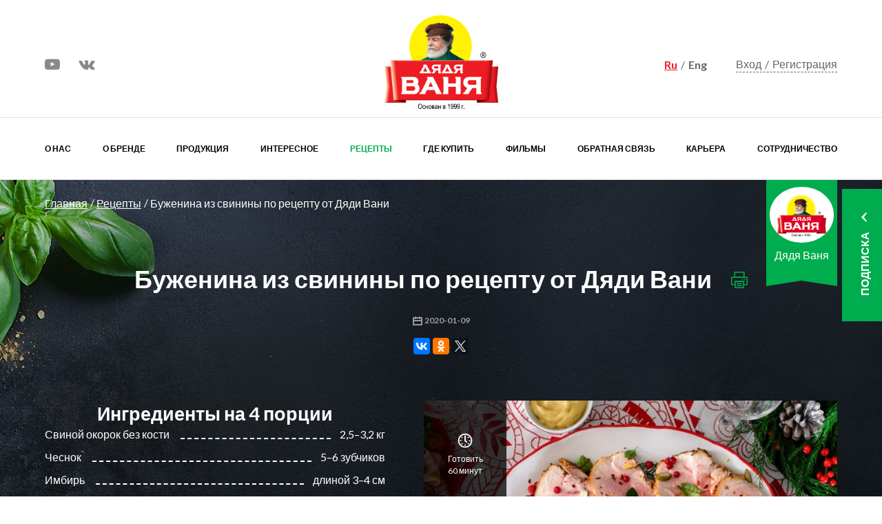

--- FILE ---
content_type: text/html; charset=UTF-8
request_url: https://dyadya-vanya.ru/recipes/buzenina-iz-svinini
body_size: 6890
content:
<!DOCTYPE html>
<html lang="ru">
<head>
    <meta charset="UTF-8">
    <title>Буженина из свинины по рецепту от Дяди Вани</title>
    <meta name="viewport" content="width=device-width, initial-scale=1.0">
    <meta http-equiv="X-UA-Compatible" content="IE=edge">
	<meta name="yandex-verification" content="d7931abf70edb6de" />
    <meta name="keywords" content="">
    <meta name="description" content="">
    <meta name="csrf-token" content="t3uH6vQY8WeNGKX4FePygNg0QwA9wdi5zg8tpYQ0">
    <link href="https://fonts.googleapis.com/css?family=Lato:100,100i,300,300i,400,400i,700,700i,900,900i" rel="stylesheet">
	<link rel="shortcut icon" href="https://dyadya-vanya.ru/images/favicon.ico" />
	<link rel="stylesheet" href="/css/bootstrap.min.css">
	<link rel="stylesheet" href="/css/main.min.css">
	<link rel="stylesheet" href="/css/custom.css">

	
<!-- Google Tag Manager -->
	<script>(function(w,d,s,l,i){w[l]=w[l]||[];w[l].push({'gtm.start':
            new Date().getTime(),event:'gtm.js'});var f=d.getElementsByTagName(s)
                [0],
            j=d.createElement(s),dl=l!='dataLayer'?'&l='+l:'';j.async=true;j.src='https://www.googletagmanager.com/gtm.js?id='+i+dl;f.parentNode.insertBefore(j,f);
        })(window,document,'script','dataLayer','GTM-M2ZKNMX');</script>
	<!-- End Google Tag Manager -->
	<!-- Google tag (gtag.js) -->

	<script async src="https://www.googletagmanager.com/gtag/js?id=G-V3F5SMZSK7"></script>
	<script>
	window.dataLayer = window.dataLayer || [];
	function gtag(){dataLayer.push(arguments);}
	gtag('js', new Date());

	gtag('config', 'G-V3F5SMZSK7');
	</script>

	<!-- Top.Mail.Ru counter -->
<script type="text/javascript">
	var _tmr = window._tmr || (window._tmr = []);
	_tmr.push({id: "3631427", type: "pageView", start: (new Date()).getTime(), pid: "USER_ID"});
	(function (d, w, id) {
	  if (d.getElementById(id)) return;
	  var ts = d.createElement("script"); ts.type = "text/javascript"; ts.async = true; ts.id = id;
	  ts.src = "https://top-fwz1.mail.ru/js/code.js";
	  var f = function () {var s = d.getElementsByTagName("script")[0]; s.parentNode.insertBefore(ts, s);};
	  if (w.opera == "[object Opera]") { d.addEventListener("DOMContentLoaded", f, false); } else { f(); }
	})(document, window, "tmr-code");
	</script>
	<noscript><div><img src="https://top-fwz1.mail.ru/counter?id=3631427;js=na" style="position:absolute;left:-9999px;" alt="Top.Mail.Ru" /></div></noscript>
	<!-- /Top.Mail.Ru counter -->
</head>
<body class="">

<!-- Google Tag Manager (noscript) -->
<noscript><iframe src="https://www.googletagmanager.com/ns.html?id=GTM-M2ZKNMX"
				  height="0" width="0"
				  style="display:none;visibility:hidden"></iframe></noscript>
<!-- End Google Tag Manager (noscript) -->

	<div class="slidebar" off-canvas="slidebar right shift">
		<div class="cloze-slidebar"><i class="fa fa-window-close" aria-hidden="true"></i></div>
	</div>
	<div class="wrapper" id="app">
		<header class="header">
			<div class="container">
				<div class="header__top">
					<div class="header__col-1">
						<ul class="socila">
							
							<li><a href="https://www.youtube.com/user/DyadyaVanyaTM?feature=watch" title="" target="_blank"><i class="fa fa-youtube-play" aria-hidden="true"></i></a></li>							
							<li><a href="https://vk.com/tmdyadyavanya" title="" target="_blank"><i class="fa fa-vk" aria-hidden="true"></i></a></li>
							</ul>
					</div>
					<div class="header__col-2">
						<h1>Дядя Ваня
							<a href="/" title="Дядя Ваня">
								<img src="https://dyadya-vanya.ru/images/logo_2023_СМУК.png" width="100%"/>
							</a>
						</h1>
						
					</div>
					<div class="header__col-3">
						<ul class="lang">
							<li class="activ"><a href="javascript:;" title="">Ru</a></li>
							<li><a href="http://en.dyadya-vanya.ru" title="">Eng</a></li>
						</ul>
                                                <ul class="settings">
                            <li><a href="https://dyadya-vanya.ru/login" title="">Вход</a></li>
                            <li><a href="https://dyadya-vanya.ru/register">Регистрация</a></li>
                        </ul>
                        					</div>
				</div>
			</div>
			<div class="header__bottom">
				<div class="container">
					<nav class="nav">
						<span class="button js-toggle-menu"><i class="fa fa-bars"></i></span>
						<ul class="navList" itemscope itemtype="http://www.schema.org/SiteNavigationElement" style="align-items: center">
							<li itemprop="name" ><a itemprop="url" href="https://dyadya-vanya.ru/promo">О нас</a></li>
							<li itemprop="name" class=""><a itemprop="url" href="https://dyadya-vanya.ru/brand">О бренде</a></li>
							<li itemprop="name" class=""><a itemprop="url" href="https://dyadya-vanya.ru/products" title="">Продукция</a></li>
							<li itemprop="name" class=""><a itemprop="url" href="https://dyadya-vanya.ru/news" title="">Интересное</a></li>
							<li itemprop="name" class="activ"><a itemprop="url" href="https://dyadya-vanya.ru/recipes">Рецепты</a></li>
							<!-- <li itemprop="name"><a itemprop="url" class="greatGoal" href="https://www.edimdoma.ru/2021/dv" style="color:#ed1c24" target="_blank" onClick="sendGoal()">Великий пост</a></li> -->
							<!-- <li itemprop="name" style="margin-right: -35px">
								<a itemprop="url" class="love-btn" href="http://lublu-dyadya-vanya.ru/" style="color:#ed1c24" target="_blank">
									<img src="/images/img.svg" width="150">
								</a>
							</li> -->
							<li itemprop="name" class=""><a itemprop="url" href="https://dyadya-vanya.ru/offices">Где купить</a></li>
							<li itemprop="name" class=""><a  itemprop="url" href="https://dyadya-vanya.ru/filmy">Фильмы</a></li>
							<li itemprop="name" class=""><a itemprop="url" href="https://dyadya-vanya.ru/contacts" title="">Обратная связь</a></li>
							<li itemprop="name" class=""><a itemprop="url" href="https://dyadya-vanya.ru/career" title="">Карьера</a></li>
							<li itemprop="name" class=""><a itemprop="url" href="https://dyadya-vanya.ru/collaboration" title="">Сотрудничество</a></li>
						</ul>
					</nav>
				</div>
			</div>
		</header>
		<main class="main">
            <div class="inner">
    <div class="page">
        <div class="recipePreambule">
            <div class="container">
                <div class="userCountWrap">
                    <div class="userCountWrap__inner">
                        <div class="userCountWrap__inside">
                            <figure>
                                <a href="#" onclick='return false;'>
                                    <img src="/img/vanya.png" alt="">
                                </a>
                                <figcaption>Дядя Ваня</figcaption>
                            </figure>
                        </div>
                    </div>
                </div>
                <ul class="breadcrumb">
        <li>
        <a href="/">Главная</a>
    </li>
                        <li class="">
                <a href="http://dyadya-vanya.ru/recipes">Рецепты</a>
            </li>
                                        <li>
                Буженина из свинины по рецепту от Дяди Вани
            </li>
                    </ul>

                <h1>Буженина из свинины по рецепту от Дяди Вани<i class="icon icon-print"></i></h1>
                <div class="publication">
                    <i class="icon icon-icon-date"></i>
                                            <time>2020-01-09</time>
                                        <div class="s__share">
                        <script src="//yastatic.net/es5-shims/0.0.2/es5-shims.min.js"></script>
                        <script src="//yastatic.net/share2/share.js" async="async"></script>
                        <br>
                        <div class="ya-share2" data-services="vkontakte,odnoklassniki,gplus,twitter" data-counter=""></div>
                    </div>
                </div>
                <div class="recipePreambuleInner">
                    <div class="ingredients">
                        <h2 class="ingredients__title">Ингредиенты на 4 порции</h2>
                        <ul class="ingredientsList">
                                                            <li class="ingredientsList__item">
                                    <h4 class="ingredientsList__title">Свиной окорок без кости</h4>
                                    <span class="ingredientsList__line"></span>
                                    <span class="ingredientsList__count">2,5–3,2 кг</span>
                                </li>
                                                            <li class="ingredientsList__item">
                                    <h4 class="ingredientsList__title">Чеснок</h4>
                                    <span class="ingredientsList__line"></span>
                                    <span class="ingredientsList__count">5–6 зубчиков</span>
                                </li>
                                                            <li class="ingredientsList__item">
                                    <h4 class="ingredientsList__title">Имбирь</h4>
                                    <span class="ingredientsList__line"></span>
                                    <span class="ingredientsList__count">длиной 3–4 см</span>
                                </li>
                                                            <li class="ingredientsList__item">
                                    <h4 class="ingredientsList__title">Соль</h4>
                                    <span class="ingredientsList__line"></span>
                                    <span class="ingredientsList__count">1 ст.л.</span>
                                </li>
                                                            <li class="ingredientsList__item">
                                    <h4 class="ingredientsList__title">Черный перец свежего помола</h4>
                                    <span class="ingredientsList__line"></span>
                                    <span class="ingredientsList__count">2 ч. л.</span>
                                </li>
                                                            <li class="ingredientsList__item">
                                    <h4 class="ingredientsList__title">Коричневый сахар</h4>
                                    <span class="ingredientsList__line"></span>
                                    <span class="ingredientsList__count">1 ч. л.</span>
                                </li>
                                                            <li class="ingredientsList__item">
                                    <h4 class="ingredientsList__title">Растительное масло</h4>
                                    <span class="ingredientsList__line"></span>
                                    <span class="ingredientsList__count">1–2 ст. л.</span>
                                </li>
                                                            <li class="ingredientsList__item">
                                    <h4 class="ingredientsList__title">Горчица «Русская» от Дяди Вани</h4>
                                    <span class="ingredientsList__line"></span>
                                    <span class="ingredientsList__count">1 ст.л.</span>
                                </li>
                                                            <li class="ingredientsList__item">
                                    <h4 class="ingredientsList__title">Хрен «Столовый» или Горчица «Русская» от Дяди Вани</h4>
                                    <span class="ingredientsList__line"></span>
                                    <span class="ingredientsList__count">для подачи</span>
                                </li>
                                                    </ul>
                    </div>
                    <div class="course">
                        <div class="dish">
                            <a class="dish__item"><img src="/uploads/recipe/big/6c/e7/6e488bdea25130acf2c99907e94e4a3aff775e16d650da965.jpg" alt=""></a>
                            <ul class="dishList">
                                <li>
                                    <i class="icon icon-icon-1-clock"></i>
                                    <span>Готовить<br> 60 минут</span>
                                </li>
                                <li>
                                    <i class="icon icon-icon-2-speed"></i>
                                    <span>Калорийность<br> 230ккал/100г</span>
                                </li>
                                <li>
                                    <b>0.00</b>
                                    <span>Средняя<br>оценка</span>
                                </li>
                            </ul>
                        </div>
                    </div>
                </div>
            </div>
        </div>
        <div class="recipeEntry">
            <div class="container">
                <dl class="cookinglist">
                    <dt class="cookinglist__title">Инструкция по приготовлению</dt>
                                            <div class=rec-wrap>
                            <dd class="cookinglist__item">Мясо зачистите, обсушите салфетками. Зубчики чеснока и имбирь нарежьте клинышками длиной около 1 см. В мисочке смешайте соль, перец и сахар, добавьте растительное масло до образования кашицы.</dd>
                                                        <div style="clear: both"></div>
                        </div>
                                            <div class=rec-wrap>
                            <dd class="cookinglist__item">Кончиком маленького острого ножа проколите мясо, проверните нож и поместите в отверстие сначала немного масляной смеси, а затем – кусочек чеснока или имбиря. Нашпигуйте таким образом весь кусок. Если на мясе есть слой жира, надрежьте его ромбами. Оставшуюся масляную смесь смешайте с горчицей и натрите всю поверхность куска, тщательно втирая смесь в надрезы.</dd>
                                                        <div style="clear: both"></div>
                        </div>
                                            <div class=rec-wrap>
                            <dd class="cookinglist__item">Обвяжите мясо кулинарной нитью, формируя аккуратный кусок. На дно просторной миски положите решетку или перекрещенные палочки для еды, уложите мясо, прикройте тканевой салфеткой и поставьте в холодильник на 24–48 ч.</dd>
                                                        <div style="clear: both"></div>
                        </div>
                                            <div class=rec-wrap>
                            <dd class="cookinglist__item">Разогрейте духовку до 220°С. Установите решетку в нижнюю треть духовки. На дно жаровни положите решетку или несколько палочек для еды, положите на них мясо и поставьте в духовку. Запекайте 15 мин., затем убавьте температуру духовки до 180 °С и продолжайте запекать из расчета 30 мин. на каждые 500 г мяса плюс еще 30 мин. на кусок. За время запекания несколько раз смажьте мясо соками со дна жаровни. Мясной термометр, вставленный в центр куска, должен показывать 77–85 °С.</dd>
                                                        <div style="clear: both"></div>
                        </div>
                                            <div class=rec-wrap>
                            <dd class="cookinglist__item">Достаньте мясо из духовки и прикройте фольгой, оставьте на 20 мин. Снимите фольгу, остудите мясо. Подавайте буженину, нарезав тонкими ломтиками, с горчицей или хреном от Дяди Вани.</dd>
                                                        <div style="clear: both"></div>
                        </div>
                                    </dl>
                                <div class="similarRecipe">
                    <div class="similarRecipe__inner">
                        <h2 class="similarRecipe__title">Продукт из рецепта</h2>
                        <div class="similarRecipeList">
                            <div class="owl-carousel owl-carousel--arrowsCenter">
                                                                    <ul class="catalog">
                                    <li class="catalog__item">
                                        <a href="https://dyadya-vanya.ru/products/sousy-pripravy/gorchica-russkaia-140">
                                            <figure>                                              
                                               <img src="/uploads/product/big/85/eb/6d97d5b348ca2a61bb764d73486feb184c3e6331702d430ac.jpg" alt="Горчица «Русская» 140 г" />
                                            </figure>
                                            <h4>Горчица «Русская» 140 г</h4>
                                        </a>
                                    </li>
                                    </ul>
                                                            </div>
                        </div>
                    </div>
                </div>
                            </div>
        </div>
    
        
        <div class="recipePostambule">
            <div class="container">
                <div class="comments">
                    <h2 class="comments__title">Комментарии </h2>
                    <form method="post" action="https://dyadya-vanya.ru/buzenina-iz-svinini/comment">
                        <input type="hidden" name="_token" value="t3uH6vQY8WeNGKX4FePygNg0QwA9wdi5zg8tpYQ0">
                        <ul class="commentsList">
                                                                                        <li class="commentsList__item commentsList__item--disabled">
                                Комментариев пока нет.
                                                                    <a href="https://dyadya-vanya.ru/login">Войдите</a>, чтобы добавить комментарий.
                                                                </li>
                                                                                </ul>
                                            </form>
                </div>
                <div class="rating">
    <div class="rating__count"><i>0.00</i></div>
    <p class="rating__number">В среднем 0.00(0 голосов)</p>
    </div>
            </div>
            <ul class="navi">
                <li>
                    <a href="https://dyadya-vanya.ru"><i class="icon icon-navi-left"></i>Вернуться к рецептам</a>
                </li>
            </ul>
        </div>
    </div>
</div>
<div id="popupImg" class="popap" style="display: none">
    <div class="popap__inner">
        <a class="popap__cloze" href="#"><i class="fa fa-times" aria-hidden="true"></i></a>
        
         <figure><img src="" width=100%></figure>
    </div>
   
</div>
		</main>
	</div>
	<footer class="footer">
		<a class="subscription subscription__link" href="#">
			<span>подписка</span>
			<i class="icon icon-arow-r"></i>
		</a>
		<div class="footer__top">
			<div class="container">
				<div class="footer__col footer__col-1">
					<a class="footer__logo" href="/">&nbsp;</a>
				</div>
				<div class="footer__col footer__col-2">
					<h3>Меню</h3>
					<ul class="footerList">
						<li><a href="https://dyadya-vanya.ru/contacts" title="">Контакты</a></li>
						<li><a href="#" class="subscription__link">Подписка на новости</a></li>
						<li><a href="https://dyadya-vanya.ru/recipes">Рецепты</a></li>
						
						<li><a href="https://dyadya-vanya.ru/documentations">Документация</a></li>
						
						<li><a href="https://dyadya-vanya.ru/rules">Правила</a></li>
					</ul>
				</div>
				<div class="footer__col footer__col-3">
					<h3>Контакты</h3>

					<div class="vcard">
						<div class="adr">
							<div class="org fn">
								<div class="organization-name" style="max-width: 250px">
									<img src="https://dyadya-vanya.ru/img/logo-2023.jpg" style="float:inherit"/>					
								</div>
							</div>
							<a href="https://yandex.ru/maps/?um=constructor%3Afb4929e32112baca02e98c9b8408a17cef2005b4a6b666ac37bf617f2573b1d4&source=constructorLink">
								<span class="region">Московская обл.</span>,
								<span class="locality">г. Люберцы</span>,
								<div class="street-address">ул. Огуречная, д.3</div>
							</a>
						</div>
						<div class="tel"><a href="tel:+7 (495) 221-84-96">+7 (495) 109-60-00</a></div>
						<div>
							<a class="email" href="mailtoo:info@ruspole.ru">info@ruspole.ru</a>
						</div>
					</div>


				</div>
				<div class="footer__col footer__col-4">
					<div class="footerActions">
						<p class="hot-line"><strong>+7 800 250-35-65</strong> Горячая линия</p>
						<ul class="socila">
							<li><a href="https://www.youtube.com/user/DyadyaVanyaTM?feature=watch" title="" target="_blank"><i class="fa fa-youtube-play" aria-hidden="true"></i></a></li>
							<li><a href="https://vk.com/tmdyadyavanya" title="" target="_blank"><i class="fa fa-vk" aria-hidden="true"></i></a></li>
						</ul>
						
							
							
						
					</div>
				</div>
			</div>
		</div>
		<div class="footer__bottom">
			<div class="container">
				<p class="copy">&copy;2026. Все права защищены. ООО "ДЯДЯ ВАНЯ Трейдинг"
				</p>
				<p class="design"><a href="https://plenexy.ru/" target="_blank">Plenexy</a> - разработка и поддержка сайта</p>
			</div>
		</div>
        <div id="popupSubscribe" class="popap">
    <div class="popap__inner">
        <a class="popap__cloze" href="#"><i class="fa fa-times" aria-hidden="true"></i></a>
        <h2 class="popap__title">Подпишитесь на новости</h2>
        <form method="post" action="https://dyadya-vanya.ru/subscribe">
            <input type="hidden" name="_token" value="t3uH6vQY8WeNGKX4FePygNg0QwA9wdi5zg8tpYQ0">
            <div class="formGroup">
                <label for="emailSubscribe" class="formLabel">Email</label>
                <input id="emailSubscribe" type="email" class="formInput" name="email" value="" required>
                <span class="help-block" style="display: none">
                    <strong></strong>
                </span>
            </div>

            <div class="formGroup">
                <button type="submit" class="btn btn-primary">
                    Подписаться
                </button>
            </div>
        </form>
    </div>
</div>
        	</footer>
        <link rel="stylesheet" href="https://ajax.googleapis.com/ajax/libs/jqueryui/1.12.1/themes/smoothness/jquery-ui.css">
	<script src="https://dyadya-vanya.ru/js/app.js"></script>
	<script src="https://ajax.googleapis.com/ajax/libs/jquery/3.2.1/jquery.min.js"></script>
    <script>window.jQuery || document.write('<script src="/libs/jquery.min.js"><\/script>')</script>
    <script src="/libs/owl.carousel.min.js"></script>
	<script src="/libs/select2.min.js"></script>
	<script src="/libs/slidebars.js"></script>
    <script src="/js/jquery.sticky.js"></script>
    <script src="/js/main.min.js"></script>
    <script src="/js/custom.js"></script>
    <script src="https://ajax.googleapis.com/ajax/libs/jqueryui/1.12.1/jquery-ui.min.js"></script>
    <script src="/js/datepicker-ru.js"></script>
    <script>
        $.ajaxSetup({
            headers:
            { 'X-CSRF-TOKEN': $('meta[name="csrf-token"]').attr('content') }
        });
    </script>
	<!-- Yandex.Metrika counter -->

	<script type="text/javascript" >
		(function(m,e,t,r,i,k,a){m[i]=m[i]||function(){(m[i].a=m[i].a||[]).push(arguments)};
		m[i].l=1*new Date();
		for (var j = 0; j < document.scripts.length; j++) {if (document.scripts[j].src === r) { return; }}
		k=e.createElement(t),a=e.getElementsByTagName(t)[0],k.async=1,k.src=r,a.parentNode.insertBefore(k,a)})
		(window, document, "script", "https://mc.yandex.ru/metrika/tag.js", "ym");
	
		ym(96670456, "init", {
			clickmap:true,
			trackLinks:true,
			accurateTrackBounce:true,
			webvisor:true
		});
	</script>
	
	<noscript><div><img src="https://mc.yandex.ru/watch/96670456" style="position:absolute; left:-9999px;" alt="" /></div></noscript>
	<!-- /Yandex.Metrika counter -->
    <script>
    $('.commentsList__action').on('click', function(e) {
        e.preventDefault();
        var user = $(this).data('user');
        if (!user) return;
        var textarea = $('.comments textarea[name=comment]');
        textarea.val(user + ', ');
        $('html, body').animate({
            scrollTop: textarea.offset().top - 150
        }, 400, 'swing', function() {
            textarea.focus();
        });
    })

    $('.recipe-step-preview').on('click', function(e){
        e.preventDefault();
        console.log('preview');

        var src = $(this).attr('src');

        console.log(src);

        $('#popupImg img').attr('src', src);
        $('#popupImg').show();
    })
</script>

    <script>
        function sendGoal () {
			yaCounter47071569.reachGoal('Click_GREAT');
        }
    </script>

</body>
</html>


--- FILE ---
content_type: text/css
request_url: https://dyadya-vanya.ru/css/main.min.css
body_size: 17807
content:
@charset "UTF-8";@font-face{font-family:'FontAwesome';src:url("../fonts/fontawesome-webfont.eot?v=4.7.0");src:url("../fonts/fontawesome-webfont.eot?#iefix&v=4.7.0") format("embedded-opentype"), url("../fonts/fontawesome-webfont.woff2?v=4.7.0") format("woff2"), url("../fonts/fontawesome-webfont.woff?v=4.7.0") format("woff"), url("../fonts/fontawesome-webfont.ttf?v=4.7.0") format("truetype"), url("../fonts/fontawesome-webfont.svg?v=4.7.0#fontawesomeregular") format("svg");font-weight:normal;font-style:normal;}
.fa{display:inline-block;font:normal normal normal 14px/1 FontAwesome;font-size:inherit;text-rendering:auto;-webkit-font-smoothing:antialiased;-moz-osx-font-smoothing:grayscale;}
.fa-lg{font-size:1.33333em;line-height:0.75em;vertical-align:-15%;}
.fa-2x{font-size:2em;}
.fa-3x{font-size:3em;}
.fa-4x{font-size:4em;}
.fa-5x{font-size:5em;}
.fa-fw{width:1.28571em;text-align:center;}
.fa-ul{padding-left:0;margin-left:2.14286em;list-style-type:none;}
.fa-ul > li{position:relative;}
.fa-li{position:absolute;left:-2.14286em;width:2.14286em;top:0.14286em;text-align:center;}
.fa-li.fa-lg{left:-1.85714em;}
.fa-border{padding:.2em .25em .15em;border:solid 0.08em #eee;-webkit-border-radius:.1em;border-radius:.1em;}
.fa-pull-left{float:left;}
.fa-pull-right{float:right;}
.fa.fa-pull-left{margin-right:.3em;}
.fa.fa-pull-right{margin-left:.3em;}
.pull-right{float:right;}
.pull-left{float:left;}
.fa.pull-left{margin-right:.3em;}
.fa.pull-right{margin-left:.3em;}
.fa-spin{-webkit-animation:fa-spin 2s infinite linear;animation:fa-spin 2s infinite linear;}
.fa-pulse{-webkit-animation:fa-spin 1s infinite steps(8);animation:fa-spin 1s infinite steps(8);}
@-webkit-keyframes fa-spin{0%{-webkit-transform:rotate(0deg);transform:rotate(0deg);}
100%{-webkit-transform:rotate(359deg);transform:rotate(359deg);}
}
@keyframes fa-spin{0%{-webkit-transform:rotate(0deg);transform:rotate(0deg);}
100%{-webkit-transform:rotate(359deg);transform:rotate(359deg);}
}
.fa-rotate-90{-ms-filter:"progid:DXImageTransform.Microsoft.BasicImage(rotation=1)";-webkit-transform:rotate(90deg);-ms-transform:rotate(90deg);transform:rotate(90deg);}
.fa-rotate-180{-ms-filter:"progid:DXImageTransform.Microsoft.BasicImage(rotation=2)";-webkit-transform:rotate(180deg);-ms-transform:rotate(180deg);transform:rotate(180deg);}
.fa-rotate-270{-ms-filter:"progid:DXImageTransform.Microsoft.BasicImage(rotation=3)";-webkit-transform:rotate(270deg);-ms-transform:rotate(270deg);transform:rotate(270deg);}
.fa-flip-horizontal{-ms-filter:"progid:DXImageTransform.Microsoft.BasicImage(rotation=0, mirror=1)";-webkit-transform:scale(-1, 1);-ms-transform:scale(-1, 1);transform:scale(-1, 1);}
.fa-flip-vertical{-ms-filter:"progid:DXImageTransform.Microsoft.BasicImage(rotation=2, mirror=1)";-webkit-transform:scale(1, -1);-ms-transform:scale(1, -1);transform:scale(1, -1);}
:root .fa-rotate-90,:root .fa-rotate-180,:root .fa-rotate-270,:root .fa-flip-horizontal,:root .fa-flip-vertical{-webkit-filter:none;filter:none;}
.fa-stack{position:relative;display:inline-block;width:2em;height:2em;line-height:2em;vertical-align:middle;}
.fa-stack-1x, .fa-stack-2x{position:absolute;left:0;width:100%;text-align:center;}
.fa-stack-1x{line-height:inherit;}
.fa-stack-2x{font-size:2em;}
.fa-inverse{color:#fff;}
.fa-glass:before{content:"";}
.fa-music:before{content:"";}
.fa-search:before{content:"";}
.fa-envelope-o:before{content:"";}
.fa-heart:before{content:"";}
.fa-star:before{content:"";}
.fa-star-o:before{content:"";}
.fa-user:before{content:"";}
.fa-film:before{content:"";}
.fa-th-large:before{content:"";}
.fa-th:before{content:"";}
.fa-th-list:before{content:"";}
.fa-check:before{content:"";}
.fa-remove:before,
.fa-close:before,
.fa-times:before{content:"";}
.fa-search-plus:before{content:"";}
.fa-search-minus:before{content:"";}
.fa-power-off:before{content:"";}
.fa-signal:before{content:"";}
.fa-gear:before,
.fa-cog:before{content:"";}
.fa-trash-o:before{content:"";}
.fa-home:before{content:"";}
.fa-file-o:before{content:"";}
.fa-clock-o:before{content:"";}
.fa-road:before{content:"";}
.fa-download:before{content:"";}
.fa-arrow-circle-o-down:before{content:"";}
.fa-arrow-circle-o-up:before{content:"";}
.fa-inbox:before{content:"";}
.fa-play-circle-o:before{content:"";}
.fa-rotate-right:before,
.fa-repeat:before{content:"";}
.fa-refresh:before{content:"";}
.fa-list-alt:before{content:"";}
.fa-lock:before{content:"";}
.fa-flag:before{content:"";}
.fa-headphones:before{content:"";}
.fa-volume-off:before{content:"";}
.fa-volume-down:before{content:"";}
.fa-volume-up:before{content:"";}
.fa-qrcode:before{content:"";}
.fa-barcode:before{content:"";}
.fa-tag:before{content:"";}
.fa-tags:before{content:"";}
.fa-book:before{content:"";}
.fa-bookmark:before{content:"";}
.fa-print:before{content:"";}
.fa-camera:before{content:"";}
.fa-font:before{content:"";}
.fa-bold:before{content:"";}
.fa-italic:before{content:"";}
.fa-text-height:before{content:"";}
.fa-text-width:before{content:"";}
.fa-align-left:before{content:"";}
.fa-align-center:before{content:"";}
.fa-align-right:before{content:"";}
.fa-align-justify:before{content:"";}
.fa-list:before{content:"";}
.fa-dedent:before,
.fa-outdent:before{content:"";}
.fa-indent:before{content:"";}
.fa-video-camera:before{content:"";}
.fa-photo:before,
.fa-image:before,
.fa-picture-o:before{content:"";}
.fa-pencil:before{content:"";}
.fa-map-marker:before{content:"";}
.fa-adjust:before{content:"";}
.fa-tint:before{content:"";}
.fa-edit:before,
.fa-pencil-square-o:before{content:"";}
.fa-share-square-o:before{content:"";}
.fa-check-square-o:before{content:"";}
.fa-arrows:before{content:"";}
.fa-step-backward:before{content:"";}
.fa-fast-backward:before{content:"";}
.fa-backward:before{content:"";}
.fa-play:before{content:"";}
.fa-pause:before{content:"";}
.fa-stop:before{content:"";}
.fa-forward:before{content:"";}
.fa-fast-forward:before{content:"";}
.fa-step-forward:before{content:"";}
.fa-eject:before{content:"";}
.fa-chevron-left:before{content:"";}
.fa-chevron-right:before{content:"";}
.fa-plus-circle:before{content:"";}
.fa-minus-circle:before{content:"";}
.fa-times-circle:before{content:"";}
.fa-check-circle:before{content:"";}
.fa-question-circle:before{content:"";}
.fa-info-circle:before{content:"";}
.fa-crosshairs:before{content:"";}
.fa-times-circle-o:before{content:"";}
.fa-check-circle-o:before{content:"";}
.fa-ban:before{content:"";}
.fa-arrow-left:before{content:"";}
.fa-arrow-right:before{content:"";}
.fa-arrow-up:before{content:"";}
.fa-arrow-down:before{content:"";}
.fa-mail-forward:before,
.fa-share:before{content:"";}
.fa-expand:before{content:"";}
.fa-compress:before{content:"";}
.fa-plus:before{content:"";}
.fa-minus:before{content:"";}
.fa-asterisk:before{content:"";}
.fa-exclamation-circle:before{content:"";}
.fa-gift:before{content:"";}
.fa-leaf:before{content:"";}
.fa-fire:before{content:"";}
.fa-eye:before{content:"";}
.fa-eye-slash:before{content:"";}
.fa-warning:before,
.fa-exclamation-triangle:before{content:"";}
.fa-plane:before{content:"";}
.fa-calendar:before{content:"";}
.fa-random:before{content:"";}
.fa-comment:before{content:"";}
.fa-magnet:before{content:"";}
.fa-chevron-up:before{content:"";}
.fa-chevron-down:before{content:"";}
.fa-retweet:before{content:"";}
.fa-shopping-cart:before{content:"";}
.fa-folder:before{content:"";}
.fa-folder-open:before{content:"";}
.fa-arrows-v:before{content:"";}
.fa-arrows-h:before{content:"";}
.fa-bar-chart-o:before,
.fa-bar-chart:before{content:"";}
.fa-twitter-square:before{content:"";}
.fa-facebook-square:before{content:"";}
.fa-camera-retro:before{content:"";}
.fa-key:before{content:"";}
.fa-gears:before,
.fa-cogs:before{content:"";}
.fa-comments:before{content:"";}
.fa-thumbs-o-up:before{content:"";}
.fa-thumbs-o-down:before{content:"";}
.fa-star-half:before{content:"";}
.fa-heart-o:before{content:"";}
.fa-sign-out:before{content:"";}
.fa-linkedin-square:before{content:"";}
.fa-thumb-tack:before{content:"";}
.fa-external-link:before{content:"";}
.fa-sign-in:before{content:"";}
.fa-trophy:before{content:"";}
.fa-github-square:before{content:"";}
.fa-upload:before{content:"";}
.fa-lemon-o:before{content:"";}
.fa-phone:before{content:"";}
.fa-square-o:before{content:"";}
.fa-bookmark-o:before{content:"";}
.fa-phone-square:before{content:"";}
.fa-twitter:before{content:"";}
.fa-facebook-f:before,
.fa-facebook:before{content:"";}
.fa-github:before{content:"";}
.fa-unlock:before{content:"";}
.fa-credit-card:before{content:"";}
.fa-feed:before,
.fa-rss:before{content:"";}
.fa-hdd-o:before{content:"";}
.fa-bullhorn:before{content:"";}
.fa-bell:before{content:"";}
.fa-certificate:before{content:"";}
.fa-hand-o-right:before{content:"";}
.fa-hand-o-left:before{content:"";}
.fa-hand-o-up:before{content:"";}
.fa-hand-o-down:before{content:"";}
.fa-arrow-circle-left:before{content:"";}
.fa-arrow-circle-right:before{content:"";}
.fa-arrow-circle-up:before{content:"";}
.fa-arrow-circle-down:before{content:"";}
.fa-globe:before{content:"";}
.fa-wrench:before{content:"";}
.fa-tasks:before{content:"";}
.fa-filter:before{content:"";}
.fa-briefcase:before{content:"";}
.fa-arrows-alt:before{content:"";}
.fa-group:before,
.fa-users:before{content:"";}
.fa-chain:before,
.fa-link:before{content:"";}
.fa-cloud:before{content:"";}
.fa-flask:before{content:"";}
.fa-cut:before,
.fa-scissors:before{content:"";}
.fa-copy:before,
.fa-files-o:before{content:"";}
.fa-paperclip:before{content:"";}
.fa-save:before,
.fa-floppy-o:before{content:"";}
.fa-square:before{content:"";}
.fa-navicon:before,
.fa-reorder:before,
.fa-bars:before{content:"";}
.fa-list-ul:before{content:"";}
.fa-list-ol:before{content:"";}
.fa-strikethrough:before{content:"";}
.fa-underline:before{content:"";}
.fa-table:before{content:"";}
.fa-magic:before{content:"";}
.fa-truck:before{content:"";}
.fa-pinterest:before{content:"";}
.fa-pinterest-square:before{content:"";}
.fa-google-plus-square:before{content:"";}
.fa-google-plus:before{content:"";}
.fa-money:before{content:"";}
.fa-caret-down:before{content:"";}
.fa-caret-up:before{content:"";}
.fa-caret-left:before{content:"";}
.fa-caret-right:before{content:"";}
.fa-columns:before{content:"";}
.fa-unsorted:before,
.fa-sort:before{content:"";}
.fa-sort-down:before,
.fa-sort-desc:before{content:"";}
.fa-sort-up:before,
.fa-sort-asc:before{content:"";}
.fa-envelope:before{content:"";}
.fa-linkedin:before{content:"";}
.fa-rotate-left:before,
.fa-undo:before{content:"";}
.fa-legal:before,
.fa-gavel:before{content:"";}
.fa-dashboard:before,
.fa-tachometer:before{content:"";}
.fa-comment-o:before{content:"";}
.fa-comments-o:before{content:"";}
.fa-flash:before,
.fa-bolt:before{content:"";}
.fa-sitemap:before{content:"";}
.fa-umbrella:before{content:"";}
.fa-paste:before,
.fa-clipboard:before{content:"";}
.fa-lightbulb-o:before{content:"";}
.fa-exchange:before{content:"";}
.fa-cloud-download:before{content:"";}
.fa-cloud-upload:before{content:"";}
.fa-user-md:before{content:"";}
.fa-stethoscope:before{content:"";}
.fa-suitcase:before{content:"";}
.fa-bell-o:before{content:"";}
.fa-coffee:before{content:"";}
.fa-cutlery:before{content:"";}
.fa-file-text-o:before{content:"";}
.fa-building-o:before{content:"";}
.fa-hospital-o:before{content:"";}
.fa-ambulance:before{content:"";}
.fa-medkit:before{content:"";}
.fa-fighter-jet:before{content:"";}
.fa-beer:before{content:"";}
.fa-h-square:before{content:"";}
.fa-plus-square:before{content:"";}
.fa-angle-double-left:before{content:"";}
.fa-angle-double-right:before{content:"";}
.fa-angle-double-up:before{content:"";}
.fa-angle-double-down:before{content:"";}
.fa-angle-left:before{content:"";}
.fa-angle-right:before{content:"";}
.fa-angle-up:before{content:"";}
.fa-angle-down:before{content:"";}
.fa-desktop:before{content:"";}
.fa-laptop:before{content:"";}
.fa-tablet:before{content:"";}
.fa-mobile-phone:before,
.fa-mobile:before{content:"";}
.fa-circle-o:before{content:"";}
.fa-quote-left:before{content:"";}
.fa-quote-right:before{content:"";}
.fa-spinner:before{content:"";}
.fa-circle:before{content:"";}
.fa-mail-reply:before,
.fa-reply:before{content:"";}
.fa-github-alt:before{content:"";}
.fa-folder-o:before{content:"";}
.fa-folder-open-o:before{content:"";}
.fa-smile-o:before{content:"";}
.fa-frown-o:before{content:"";}
.fa-meh-o:before{content:"";}
.fa-gamepad:before{content:"";}
.fa-keyboard-o:before{content:"";}
.fa-flag-o:before{content:"";}
.fa-flag-checkered:before{content:"";}
.fa-terminal:before{content:"";}
.fa-code:before{content:"";}
.fa-mail-reply-all:before,
.fa-reply-all:before{content:"";}
.fa-star-half-empty:before,
.fa-star-half-full:before,
.fa-star-half-o:before{content:"";}
.fa-location-arrow:before{content:"";}
.fa-crop:before{content:"";}
.fa-code-fork:before{content:"";}
.fa-unlink:before,
.fa-chain-broken:before{content:"";}
.fa-question:before{content:"";}
.fa-info:before{content:"";}
.fa-exclamation:before{content:"";}
.fa-superscript:before{content:"";}
.fa-subscript:before{content:"";}
.fa-eraser:before{content:"";}
.fa-puzzle-piece:before{content:"";}
.fa-microphone:before{content:"";}
.fa-microphone-slash:before{content:"";}
.fa-shield:before{content:"";}
.fa-calendar-o:before{content:"";}
.fa-fire-extinguisher:before{content:"";}
.fa-rocket:before{content:"";}
.fa-maxcdn:before{content:"";}
.fa-chevron-circle-left:before{content:"";}
.fa-chevron-circle-right:before{content:"";}
.fa-chevron-circle-up:before{content:"";}
.fa-chevron-circle-down:before{content:"";}
.fa-html5:before{content:"";}
.fa-css3:before{content:"";}
.fa-anchor:before{content:"";}
.fa-unlock-alt:before{content:"";}
.fa-bullseye:before{content:"";}
.fa-ellipsis-h:before{content:"";}
.fa-ellipsis-v:before{content:"";}
.fa-rss-square:before{content:"";}
.fa-play-circle:before{content:"";}
.fa-ticket:before{content:"";}
.fa-minus-square:before{content:"";}
.fa-minus-square-o:before{content:"";}
.fa-level-up:before{content:"";}
.fa-level-down:before{content:"";}
.fa-check-square:before{content:"";}
.fa-pencil-square:before{content:"";}
.fa-external-link-square:before{content:"";}
.fa-share-square:before{content:"";}
.fa-compass:before{content:"";}
.fa-toggle-down:before,
.fa-caret-square-o-down:before{content:"";}
.fa-toggle-up:before,
.fa-caret-square-o-up:before{content:"";}
.fa-toggle-right:before,
.fa-caret-square-o-right:before{content:"";}
.fa-euro:before,
.fa-eur:before{content:"";}
.fa-gbp:before{content:"";}
.fa-dollar:before,
.fa-usd:before{content:"";}
.fa-rupee:before,
.fa-inr:before{content:"";}
.fa-cny:before,
.fa-rmb:before,
.fa-yen:before,
.fa-jpy:before{content:"";}
.fa-ruble:before,
.fa-rouble:before,
.fa-rub:before{content:"";}
.fa-won:before,
.fa-krw:before{content:"";}
.fa-bitcoin:before,
.fa-btc:before{content:"";}
.fa-file:before{content:"";}
.fa-file-text:before{content:"";}
.fa-sort-alpha-asc:before{content:"";}
.fa-sort-alpha-desc:before{content:"";}
.fa-sort-amount-asc:before{content:"";}
.fa-sort-amount-desc:before{content:"";}
.fa-sort-numeric-asc:before{content:"";}
.fa-sort-numeric-desc:before{content:"";}
.fa-thumbs-up:before{content:"";}
.fa-thumbs-down:before{content:"";}
.fa-youtube-square:before{content:"";}
.fa-youtube:before{content:"";}
.fa-xing:before{content:"";}
.fa-xing-square:before{content:"";}
.fa-youtube-play:before{content:"";}
.fa-dropbox:before{content:"";}
.fa-stack-overflow:before{content:"";}
.fa-instagram:before{content:"";}
.fa-flickr:before{content:"";}
.fa-adn:before{content:"";}
.fa-bitbucket:before{content:"";}
.fa-bitbucket-square:before{content:"";}
.fa-tumblr:before{content:"";}
.fa-tumblr-square:before{content:"";}
.fa-long-arrow-down:before{content:"";}
.fa-long-arrow-up:before{content:"";}
.fa-long-arrow-left:before{content:"";}
.fa-long-arrow-right:before{content:"";}
.fa-apple:before{content:"";}
.fa-windows:before{content:"";}
.fa-android:before{content:"";}
.fa-linux:before{content:"";}
.fa-dribbble:before{content:"";}
.fa-skype:before{content:"";}
.fa-foursquare:before{content:"";}
.fa-trello:before{content:"";}
.fa-female:before{content:"";}
.fa-male:before{content:"";}
.fa-gittip:before,
.fa-gratipay:before{content:"";}
.fa-sun-o:before{content:"";}
.fa-moon-o:before{content:"";}
.fa-archive:before{content:"";}
.fa-bug:before{content:"";}
.fa-vk:before{content:"";}
.fa-weibo:before{content:"";}
.fa-renren:before{content:"";}
.fa-pagelines:before{content:"";}
.fa-stack-exchange:before{content:"";}
.fa-arrow-circle-o-right:before{content:"";}
.fa-arrow-circle-o-left:before{content:"";}
.fa-toggle-left:before,
.fa-caret-square-o-left:before{content:"";}
.fa-dot-circle-o:before{content:"";}
.fa-wheelchair:before{content:"";}
.fa-vimeo-square:before{content:"";}
.fa-turkish-lira:before,
.fa-try:before{content:"";}
.fa-plus-square-o:before{content:"";}
.fa-space-shuttle:before{content:"";}
.fa-slack:before{content:"";}
.fa-envelope-square:before{content:"";}
.fa-wordpress:before{content:"";}
.fa-openid:before{content:"";}
.fa-institution:before,
.fa-bank:before,
.fa-university:before{content:"";}
.fa-mortar-board:before,
.fa-graduation-cap:before{content:"";}
.fa-yahoo:before{content:"";}
.fa-google:before{content:"";}
.fa-reddit:before{content:"";}
.fa-reddit-square:before{content:"";}
.fa-stumbleupon-circle:before{content:"";}
.fa-stumbleupon:before{content:"";}
.fa-delicious:before{content:"";}
.fa-digg:before{content:"";}
.fa-pied-piper-pp:before{content:"";}
.fa-pied-piper-alt:before{content:"";}
.fa-drupal:before{content:"";}
.fa-joomla:before{content:"";}
.fa-language:before{content:"";}
.fa-fax:before{content:"";}
.fa-building:before{content:"";}
.fa-child:before{content:"";}
.fa-paw:before{content:"";}
.fa-spoon:before{content:"";}
.fa-cube:before{content:"";}
.fa-cubes:before{content:"";}
.fa-behance:before{content:"";}
.fa-behance-square:before{content:"";}
.fa-steam:before{content:"";}
.fa-steam-square:before{content:"";}
.fa-recycle:before{content:"";}
.fa-automobile:before,
.fa-car:before{content:"";}
.fa-cab:before,
.fa-taxi:before{content:"";}
.fa-tree:before{content:"";}
.fa-spotify:before{content:"";}
.fa-deviantart:before{content:"";}
.fa-soundcloud:before{content:"";}
.fa-database:before{content:"";}
.fa-file-pdf-o:before{content:"";}
.fa-file-word-o:before{content:"";}
.fa-file-excel-o:before{content:"";}
.fa-file-powerpoint-o:before{content:"";}
.fa-file-photo-o:before,
.fa-file-picture-o:before,
.fa-file-image-o:before{content:"";}
.fa-file-zip-o:before,
.fa-file-archive-o:before{content:"";}
.fa-file-sound-o:before,
.fa-file-audio-o:before{content:"";}
.fa-file-movie-o:before,
.fa-file-video-o:before{content:"";}
.fa-file-code-o:before{content:"";}
.fa-vine:before{content:"";}
.fa-codepen:before{content:"";}
.fa-jsfiddle:before{content:"";}
.fa-life-bouy:before,
.fa-life-buoy:before,
.fa-life-saver:before,
.fa-support:before,
.fa-life-ring:before{content:"";}
.fa-circle-o-notch:before{content:"";}
.fa-ra:before,
.fa-resistance:before,
.fa-rebel:before{content:"";}
.fa-ge:before,
.fa-empire:before{content:"";}
.fa-git-square:before{content:"";}
.fa-git:before{content:"";}
.fa-y-combinator-square:before,
.fa-yc-square:before,
.fa-hacker-news:before{content:"";}
.fa-tencent-weibo:before{content:"";}
.fa-qq:before{content:"";}
.fa-wechat:before,
.fa-weixin:before{content:"";}
.fa-send:before,
.fa-paper-plane:before{content:"";}
.fa-send-o:before,
.fa-paper-plane-o:before{content:"";}
.fa-history:before{content:"";}
.fa-circle-thin:before{content:"";}
.fa-header:before{content:"";}
.fa-paragraph:before{content:"";}
.fa-sliders:before{content:"";}
.fa-share-alt:before{content:"";}
.fa-share-alt-square:before{content:"";}
.fa-bomb:before{content:"";}
.fa-soccer-ball-o:before,
.fa-futbol-o:before{content:"";}
.fa-tty:before{content:"";}
.fa-binoculars:before{content:"";}
.fa-plug:before{content:"";}
.fa-slideshare:before{content:"";}
.fa-twitch:before{content:"";}
.fa-yelp:before{content:"";}
.fa-newspaper-o:before{content:"";}
.fa-wifi:before{content:"";}
.fa-calculator:before{content:"";}
.fa-paypal:before{content:"";}
.fa-google-wallet:before{content:"";}
.fa-cc-visa:before{content:"";}
.fa-cc-mastercard:before{content:"";}
.fa-cc-discover:before{content:"";}
.fa-cc-amex:before{content:"";}
.fa-cc-paypal:before{content:"";}
.fa-cc-stripe:before{content:"";}
.fa-bell-slash:before{content:"";}
.fa-bell-slash-o:before{content:"";}
.fa-trash:before{content:"";}
.fa-copyright:before{content:"";}
.fa-at:before{content:"";}
.fa-eyedropper:before{content:"";}
.fa-paint-brush:before{content:"";}
.fa-birthday-cake:before{content:"";}
.fa-area-chart:before{content:"";}
.fa-pie-chart:before{content:"";}
.fa-line-chart:before{content:"";}
.fa-lastfm:before{content:"";}
.fa-lastfm-square:before{content:"";}
.fa-toggle-off:before{content:"";}
.fa-toggle-on:before{content:"";}
.fa-bicycle:before{content:"";}
.fa-bus:before{content:"";}
.fa-ioxhost:before{content:"";}
.fa-angellist:before{content:"";}
.fa-cc:before{content:"";}
.fa-shekel:before,
.fa-sheqel:before,
.fa-ils:before{content:"";}
.fa-meanpath:before{content:"";}
.fa-buysellads:before{content:"";}
.fa-connectdevelop:before{content:"";}
.fa-dashcube:before{content:"";}
.fa-forumbee:before{content:"";}
.fa-leanpub:before{content:"";}
.fa-sellsy:before{content:"";}
.fa-shirtsinbulk:before{content:"";}
.fa-simplybuilt:before{content:"";}
.fa-skyatlas:before{content:"";}
.fa-cart-plus:before{content:"";}
.fa-cart-arrow-down:before{content:"";}
.fa-diamond:before{content:"";}
.fa-ship:before{content:"";}
.fa-user-secret:before{content:"";}
.fa-motorcycle:before{content:"";}
.fa-street-view:before{content:"";}
.fa-heartbeat:before{content:"";}
.fa-venus:before{content:"";}
.fa-mars:before{content:"";}
.fa-mercury:before{content:"";}
.fa-intersex:before,
.fa-transgender:before{content:"";}
.fa-transgender-alt:before{content:"";}
.fa-venus-double:before{content:"";}
.fa-mars-double:before{content:"";}
.fa-venus-mars:before{content:"";}
.fa-mars-stroke:before{content:"";}
.fa-mars-stroke-v:before{content:"";}
.fa-mars-stroke-h:before{content:"";}
.fa-neuter:before{content:"";}
.fa-genderless:before{content:"";}
.fa-facebook-official:before{content:"";}
.fa-pinterest-p:before{content:"";}
.fa-whatsapp:before{content:"";}
.fa-server:before{content:"";}
.fa-user-plus:before{content:"";}
.fa-user-times:before{content:"";}
.fa-hotel:before,
.fa-bed:before{content:"";}
.fa-viacoin:before{content:"";}
.fa-train:before{content:"";}
.fa-subway:before{content:"";}
.fa-medium:before{content:"";}
.fa-yc:before,
.fa-y-combinator:before{content:"";}
.fa-optin-monster:before{content:"";}
.fa-opencart:before{content:"";}
.fa-expeditedssl:before{content:"";}
.fa-battery-4:before,
.fa-battery:before,
.fa-battery-full:before{content:"";}
.fa-battery-3:before,
.fa-battery-three-quarters:before{content:"";}
.fa-battery-2:before,
.fa-battery-half:before{content:"";}
.fa-battery-1:before,
.fa-battery-quarter:before{content:"";}
.fa-battery-0:before,
.fa-battery-empty:before{content:"";}
.fa-mouse-pointer:before{content:"";}
.fa-i-cursor:before{content:"";}
.fa-object-group:before{content:"";}
.fa-object-ungroup:before{content:"";}
.fa-sticky-note:before{content:"";}
.fa-sticky-note-o:before{content:"";}
.fa-cc-jcb:before{content:"";}
.fa-cc-diners-club:before{content:"";}
.fa-clone:before{content:"";}
.fa-balance-scale:before{content:"";}
.fa-hourglass-o:before{content:"";}
.fa-hourglass-1:before,
.fa-hourglass-start:before{content:"";}
.fa-hourglass-2:before,
.fa-hourglass-half:before{content:"";}
.fa-hourglass-3:before,
.fa-hourglass-end:before{content:"";}
.fa-hourglass:before{content:"";}
.fa-hand-grab-o:before,
.fa-hand-rock-o:before{content:"";}
.fa-hand-stop-o:before,
.fa-hand-paper-o:before{content:"";}
.fa-hand-scissors-o:before{content:"";}
.fa-hand-lizard-o:before{content:"";}
.fa-hand-spock-o:before{content:"";}
.fa-hand-pointer-o:before{content:"";}
.fa-hand-peace-o:before{content:"";}
.fa-trademark:before{content:"";}
.fa-registered:before{content:"";}
.fa-creative-commons:before{content:"";}
.fa-gg:before{content:"";}
.fa-gg-circle:before{content:"";}
.fa-tripadvisor:before{content:"";}
.fa-odnoklassniki:before{content:"";}
.fa-odnoklassniki-square:before{content:"";}
.fa-get-pocket:before{content:"";}
.fa-wikipedia-w:before{content:"";}
.fa-safari:before{content:"";}
.fa-chrome:before{content:"";}
.fa-firefox:before{content:"";}
.fa-opera:before{content:"";}
.fa-internet-explorer:before{content:"";}
.fa-tv:before,
.fa-television:before{content:"";}
.fa-contao:before{content:"";}
.fa-500px:before{content:"";}
.fa-amazon:before{content:"";}
.fa-calendar-plus-o:before{content:"";}
.fa-calendar-minus-o:before{content:"";}
.fa-calendar-times-o:before{content:"";}
.fa-calendar-check-o:before{content:"";}
.fa-industry:before{content:"";}
.fa-map-pin:before{content:"";}
.fa-map-signs:before{content:"";}
.fa-map-o:before{content:"";}
.fa-map:before{content:"";}
.fa-commenting:before{content:"";}
.fa-commenting-o:before{content:"";}
.fa-houzz:before{content:"";}
.fa-vimeo:before{content:"";}
.fa-black-tie:before{content:"";}
.fa-fonticons:before{content:"";}
.fa-reddit-alien:before{content:"";}
.fa-edge:before{content:"";}
.fa-credit-card-alt:before{content:"";}
.fa-codiepie:before{content:"";}
.fa-modx:before{content:"";}
.fa-fort-awesome:before{content:"";}
.fa-usb:before{content:"";}
.fa-product-hunt:before{content:"";}
.fa-mixcloud:before{content:"";}
.fa-scribd:before{content:"";}
.fa-pause-circle:before{content:"";}
.fa-pause-circle-o:before{content:"";}
.fa-stop-circle:before{content:"";}
.fa-stop-circle-o:before{content:"";}
.fa-shopping-bag:before{content:"";}
.fa-shopping-basket:before{content:"";}
.fa-hashtag:before{content:"";}
.fa-bluetooth:before{content:"";}
.fa-bluetooth-b:before{content:"";}
.fa-percent:before{content:"";}
.fa-gitlab:before{content:"";}
.fa-wpbeginner:before{content:"";}
.fa-wpforms:before{content:"";}
.fa-envira:before{content:"";}
.fa-universal-access:before{content:"";}
.fa-wheelchair-alt:before{content:"";}
.fa-question-circle-o:before{content:"";}
.fa-blind:before{content:"";}
.fa-audio-description:before{content:"";}
.fa-volume-control-phone:before{content:"";}
.fa-braille:before{content:"";}
.fa-assistive-listening-systems:before{content:"";}
.fa-asl-interpreting:before,
.fa-american-sign-language-interpreting:before{content:"";}
.fa-deafness:before,
.fa-hard-of-hearing:before,
.fa-deaf:before{content:"";}
.fa-glide:before{content:"";}
.fa-glide-g:before{content:"";}
.fa-signing:before,
.fa-sign-language:before{content:"";}
.fa-low-vision:before{content:"";}
.fa-viadeo:before{content:"";}
.fa-viadeo-square:before{content:"";}
.fa-snapchat:before{content:"";}
.fa-snapchat-ghost:before{content:"";}
.fa-snapchat-square:before{content:"";}
.fa-pied-piper:before{content:"";}
.fa-first-order:before{content:"";}
.fa-yoast:before{content:"";}
.fa-themeisle:before{content:"";}
.fa-google-plus-circle:before,
.fa-google-plus-official:before{content:"";}
.fa-fa:before,
.fa-font-awesome:before{content:"";}
.fa-handshake-o:before{content:"";}
.fa-envelope-open:before{content:"";}
.fa-envelope-open-o:before{content:"";}
.fa-linode:before{content:"";}
.fa-address-book:before{content:"";}
.fa-address-book-o:before{content:"";}
.fa-vcard:before,
.fa-address-card:before{content:"";}
.fa-vcard-o:before,
.fa-address-card-o:before{content:"";}
.fa-user-circle:before{content:"";}
.fa-user-circle-o:before{content:"";}
.fa-user-o:before{content:"";}
.fa-id-badge:before{content:"";}
.fa-drivers-license:before,
.fa-id-card:before{content:"";}
.fa-drivers-license-o:before,
.fa-id-card-o:before{content:"";}
.fa-quora:before{content:"";}
.fa-free-code-camp:before{content:"";}
.fa-telegram:before{content:"";}
.fa-thermometer-4:before,
.fa-thermometer:before,
.fa-thermometer-full:before{content:"";}
.fa-thermometer-3:before,
.fa-thermometer-three-quarters:before{content:"";}
.fa-thermometer-2:before,
.fa-thermometer-half:before{content:"";}
.fa-thermometer-1:before,
.fa-thermometer-quarter:before{content:"";}
.fa-thermometer-0:before,
.fa-thermometer-empty:before{content:"";}
.fa-shower:before{content:"";}
.fa-bathtub:before,
.fa-s15:before,
.fa-bath:before{content:"";}
.fa-podcast:before{content:"";}
.fa-window-maximize:before{content:"";}
.fa-window-minimize:before{content:"";}
.fa-window-restore:before{content:"";}
.fa-times-rectangle:before,
.fa-window-close:before{content:"";}
.fa-times-rectangle-o:before,
.fa-window-close-o:before{content:"";}
.fa-bandcamp:before{content:"";}
.fa-grav:before{content:"";}
.fa-etsy:before{content:"";}
.fa-imdb:before{content:"";}
.fa-ravelry:before{content:"";}
.fa-eercast:before{content:"";}
.fa-microchip:before{content:"";}
.fa-snowflake-o:before{content:"";}
.fa-superpowers:before{content:"";}
.fa-wpexplorer:before{content:"";}
.fa-meetup:before{content:"";}
.sr-only{position:absolute;width:1px;height:1px;padding:0;margin:-1px;overflow:hidden;clip:rect(0, 0, 0, 0);border:0;}
.sr-only-focusable:active, .sr-only-focusable:focus{position:static;width:auto;height:auto;margin:0;overflow:visible;clip:auto;}
.icon-arow-r{background-image:url(../img/sprite.png);background-position:0px -13px;width:8px;height:14px;}
.icon-camera{background-image:url(../img/sprite.png);background-position:0px -132px;width:30px;height:22px;}
.icon-comment{background-image:url(../img/sprite.png);background-position:0px -154px;width:21px;height:22px;}
.icon-icon-1-clock{background-image:url(../img/sprite.png);background-position:0px -110px;width:22px;height:22px;}
.icon-icon-2-speed{background-image:url(../img/sprite.png);background-position:0px -27px;width:29px;height:15px;}
.icon-icon-date{background-image:url(../img/sprite.png);background-position:0px 0px;width:14px;height:13px;}
.icon-navi-left{background-image:url(../img/sprite.png);background-position:0px -42px;width:20px;height:16px;}
.icon-navi-right{background-image:url(../img/sprite.png);background-position:0px -58px;width:20px;height:16px;}
.icon-out{background-image:url(../img/sprite.png);background-position:0px -200px;width:23px;height:26px;}
.icon-print{background-image:url(../img/sprite.png);background-position:0px -176px;width:24px;height:24px;}
.icon-settings{background-image:url(../img/sprite.png);background-position:0px -226px;width:26px;height:26px;}
.icon-star-activ{background-image:url(../img/sprite.png);background-position:0px -74px;width:19px;height:18px;}
.icon-star{background-image:url(../img/sprite.png);background-position:0px -92px;width:19px;height:18px;}
.owl-carousel{display:none;width:100%;-webkit-tap-highlight-color:transparent;position:relative;z-index:1;}
.owl-carousel .owl-stage{position:relative;-ms-touch-action:pan-Y;-moz-backface-visibility:hidden;}
.owl-carousel .owl-stage:after{content:".";display:block;clear:both;visibility:hidden;line-height:0;height:0;}
.owl-carousel .owl-stage-outer{position:relative;overflow:hidden;-webkit-transform:translate3d(0px, 0px, 0px);}
.owl-carousel .owl-wrapper,
.owl-carousel .owl-item{-webkit-backface-visibility:hidden;-moz-backface-visibility:hidden;-ms-backface-visibility:hidden;-webkit-transform:translate3d(0, 0, 0);-moz-transform:translate3d(0, 0, 0);-ms-transform:translate3d(0, 0, 0);}
.owl-carousel .owl-item{position:relative;min-height:1px;float:left;-webkit-backface-visibility:hidden;-webkit-tap-highlight-color:transparent;-webkit-touch-callout:none;}
.owl-carousel .owl-item img{display:block;width:100%;height:357px;}
.owl-carousel .owl-nav.disabled,
.owl-carousel .owl-dots.disabled{display:none;}
.owl-carousel .owl-nav .owl-prev,
.owl-carousel .owl-nav .owl-next,
.owl-carousel .owl-dot{cursor:pointer;cursor:hand;-webkit-user-select:none;-khtml-user-select:none;-moz-user-select:none;-ms-user-select:none;user-select:none;}
.owl-carousel.owl-loaded{display:block;}
.owl-carousel.owl-loading{opacity:0;display:block;}
.owl-carousel.owl-hidden{opacity:0;}
.owl-carousel.owl-refresh .owl-item{visibility:hidden;}
.owl-carousel.owl-drag .owl-item{-webkit-user-select:none;-moz-user-select:none;-ms-user-select:none;user-select:none;}
.owl-carousel.owl-grab{cursor:move;cursor:grab;}
.owl-carousel.owl-rtl{direction:rtl;}
.owl-carousel.owl-rtl .owl-item{float:right;}
.no-js .owl-carousel{display:block;}
.owl-carousel .animated{animation-duration:1000ms;animation-fill-mode:both;}
.owl-carousel .owl-animated-in{z-index:0;}
.owl-carousel .owl-animated-out{z-index:1;}
.owl-carousel .fadeOut{animation-name:fadeOut;}
@keyframes fadeOut{0%{opacity:1;}
100%{opacity:0;}
}
.owl-height{transition:height 500ms ease-in-out;}
.owl-carousel .owl-item .owl-lazy{opacity:0;transition:opacity 400ms ease;}
.owl-carousel .owl-item img.owl-lazy{transform-style:preserve-3d;}
.owl-carousel .owl-video-wrapper{position:relative;height:100%;background:#000;}
.owl-carousel .owl-video-play-icon{position:absolute;height:80px;width:80px;left:50%;top:50%;margin-left:-40px;margin-top:-40px;background:url("owl.video.play.png") no-repeat;cursor:pointer;z-index:1;-webkit-backface-visibility:hidden;transition:transform 100ms ease;}
.owl-carousel .owl-video-play-icon:hover{-ms-transform:scale(1.3, 1.3);transform:scale(1.3, 1.3);}
.owl-carousel .owl-video-playing .owl-video-tn,
.owl-carousel .owl-video-playing .owl-video-play-icon{display:none;}
.owl-carousel .owl-video-tn{opacity:0;height:100%;background-position:center center;background-repeat:no-repeat;background-size:contain;transition:opacity 400ms ease;}
.owl-carousel .owl-video-frame{position:relative;z-index:1;height:100%;width:100%;}
[canvas]{z-index:1;}
[canvas=container]{width:100%;height:100%;overflow-y:auto;position:relative;background-color:white;-webkit-overflow-scrolling:touch;}
[canvas=container]:before, [canvas=container]:after{clear:both;content:'';display:table;}
[off-canvas]{display:none;position:fixed;overflow:hidden;overflow-y:auto;background-color:black;color:white;-webkit-overflow-scrolling:touch;}
[off-canvas*=top]{width:100%;height:255px;top:0;}
[off-canvas*=right]{width:255px;height:100%;top:0;right:0;}
[off-canvas*=bottom]{width:100%;height:255px;bottom:0;}
[off-canvas*=left]{width:255px;height:100%;top:0;left:0;}
[off-canvas*=reveal]{z-index:0;}
[off-canvas*=push]{z-index:1;}
[off-canvas*=overlay]{z-index:9999;}
[off-canvas*=shift]{z-index:0;}
[canvas], [off-canvas]{-webkit-transform:translate(0px, 0px);-ms-transform:translate(0px, 0px);transform:translate(0px, 0px);-webkit-transition:-webkit-transform 300ms;transition:transform 300ms;-webkit-backface-visibility:hidden;}
[off-canvas*=shift][off-canvas*=top]{-webkit-transform:translate(0px, 50%);transform:translate(0px, 50%);}
[off-canvas*=shift][off-canvas*=right]{-webkit-transform:translate(-50%, 0px);transform:translate(-50%, 0px);}
[off-canvas*=shift][off-canvas*=bottom]{-webkit-transform:translate(0px, -50%);transform:translate(0px, -50%);}
[off-canvas*=shift][off-canvas*=left]{-webkit-transform:translate(50%, 0px);transform:translate(50%, 0px);}
@media print{[canvas]{-webkit-transform:translate(0px, 0px) !important;-ms-transform:translate(0px, 0px) !important;transform:translate(0px, 0px) !important;}
[off-canvas]{display:none !important;}
}
.owl-theme .owl-nav{margin-top:10px;text-align:center;-webkit-tap-highlight-color:transparent;}
.owl-theme .owl-nav [class*='owl-']{color:#FFF;font-size:14px;margin:5px;padding:4px 7px;background:#D6D6D6;display:inline-block;cursor:pointer;border-radius:3px;}
.owl-theme .owl-nav [class*='owl-']:hover{background:#869791;color:#FFF;text-decoration:none;}
.owl-theme .owl-nav .disabled{opacity:0.5;cursor:default;}
.owl-theme .owl-nav.disabled + .owl-dots{margin-top:10px;}
.owl-theme .owl-dots{text-align:center;-webkit-tap-highlight-color:transparent;}
.owl-theme .owl-dots .owl-dot{display:inline-block;zoom:1;*display:inline;}
.owl-theme .owl-dots .owl-dot span{width:10px;height:10px;margin:5px 7px;background:#D6D6D6;display:block;-webkit-backface-visibility:visible;transition:opacity 200ms ease;border-radius:30px;}
.owl-theme .owl-dots .owl-dot.active span, .owl-theme .owl-dots .owl-dot:hover span{background:#869791;}
::-webkit-input-placeholder{color:#8c8c8c;}
::-moz-placeholder{color:#8c8c8c;}
:-ms-input-placeholder{color:#8c8c8c;}
::-ms-input-placeholder{color:#8c8c8c;}
::placeholder{color:#8c8c8c;}
.formGroup{margin-bottom:32px;}
.formLabel{display:block;margin-bottom:17px;}
.formInput,
textarea{background:#fff;font-family:'Lato', sans-serif;font-size:16px;border:1px solid #d1d1d0;padding:5px 21px;color:#8c8c8c;width:100%;height:45px;line-height:35px;outline:none;-webkit-appearance:none;-moz-appearance:none;appearance:none;}
textarea{resize:vertical;height:auto;line-height:inherit;}
:focus{outline:0;}
.btn{background:#00ad4e;-webkit-border-radius:2px;border-radius:2px;color:#fff;border:0;display:inline-block;vertical-align:middle;font-family:'Lato', sans-serif;font-size:14px;font-weight:bold;line-height:49px;text-transform:uppercase;padding:0 20px;text-align:center;max-width:100%;}
.btn:hover{background:#0b7a3d;text-decoration:none;}
.btn--cancel{background:#898989;}
.btn--cancel:hover{background:#726e6e;}
.select2-container{-webkit-box-sizing:border-box;box-sizing:border-box;display:inline-block;margin:0;position:relative;vertical-align:middle;}
.select2-container .select2-selection--single{-webkit-box-sizing:border-box;box-sizing:border-box;cursor:pointer;display:block;height:45px;padding-top:5px;padding-bottom:5px;-moz-user-select:none;-ms-user-select:none;user-select:none;-webkit-user-select:none;}
.select2-container .select2-selection--single .select2-selection__rendered{display:block;padding-left:21px;padding-right:35px;overflow:hidden;-o-text-overflow:ellipsis;text-overflow:ellipsis;white-space:nowrap;}
.select2-container .select2-selection--single .select2-selection__clear{position:relative;}
.select2-container[dir="rtl"] .select2-selection--single .select2-selection__rendered{padding-right:21px;padding-left:35px;}
.select2-container .select2-selection--multiple{-webkit-box-sizing:border-box;box-sizing:border-box;cursor:pointer;display:block;min-height:32px;-moz-user-select:none;-ms-user-select:none;user-select:none;-webkit-user-select:none;}
.select2-container .select2-selection--multiple .select2-selection__rendered{display:inline-block;overflow:hidden;padding-left:8px;-o-text-overflow:ellipsis;text-overflow:ellipsis;white-space:nowrap;}
.select2-container .select2-search--inline{float:left;}
.select2-container .select2-search--inline .select2-search__field{-webkit-box-sizing:border-box;box-sizing:border-box;border:none;font-size:100%;margin-top:5px;padding:0;}
.select2-container .select2-search--inline .select2-search__field::-webkit-search-cancel-button{-webkit-appearance:none;}
.select2-dropdown{background-color:white;border:1px solid #aaa;-webkit-border-radius:4px;border-radius:4px;-webkit-box-sizing:border-box;box-sizing:border-box;display:block;position:absolute;left:-100000px;width:100%;z-index:1051;}
.select2-results{display:block;}
.select2-results__options{list-style:none;margin:0;padding:0;}
.select2-results__option{padding:5px 21px;line-height:35px;-moz-user-select:none;-ms-user-select:none;user-select:none;-webkit-user-select:none;}
.select2-results__option[aria-selected]{cursor:pointer;}
.select2-container--open .select2-dropdown{left:0;}
.select2-container--open .select2-dropdown--above{border-bottom:none;-webkit-border-bottom-left-radius:0;border-bottom-left-radius:0;-webkit-border-bottom-right-radius:0;border-bottom-right-radius:0;}
.select2-container--open .select2-dropdown--below{border-top:none;-webkit-border-top-left-radius:0;border-top-left-radius:0;-webkit-border-top-right-radius:0;border-top-right-radius:0;}
.select2-search--dropdown{display:block;padding:4px;}
.select2-search--dropdown .select2-search__field{padding:4px;width:100%;-webkit-box-sizing:border-box;box-sizing:border-box;}
.select2-search--dropdown .select2-search__field::-webkit-search-cancel-button{-webkit-appearance:none;}
.select2-search--dropdown.select2-search--hide{display:none;}
.select2-close-mask{border:0;margin:0;padding:0;display:block;position:fixed;left:0;top:0;min-height:100%;min-width:100%;height:auto;width:auto;opacity:0;z-index:99;background-color:#fff;filter:alpha(opacity=0);}
.select2-hidden-accessible{border:0 !important;clip:rect(0 0 0 0) !important;-webkit-clip-path:inset(50%) !important;clip-path:inset(50%) !important;height:1px !important;overflow:hidden !important;padding:0 !important;position:absolute !important;width:1px !important;white-space:nowrap !important;}
.select2-container--default .select2-selection--single{background-color:#fff;border:1px solid #d1d1d0;}
.select2-container--default .select2-selection--single .select2-selection__rendered{color:#8c8c8c;line-height:35px;}
.select2-container--default .select2-selection--single .select2-selection__clear{cursor:pointer;float:right;font-weight:bold;}
.select2-container--default .select2-selection--single .select2-selection__placeholder{color:#999;}
.select2-container--default .select2-selection--single .select2-selection__arrow{height:45px;position:absolute;top:1px;right:1px;width:35px;}
.select2-container--default .select2-selection--single .select2-selection__arrow b{border-color:#777 transparent transparent transparent;border-style:solid;border-width:6px 5px 0 5px;height:0;left:50%;margin-left:-5px;margin-top:-3px;position:absolute;top:50%;width:0;}
.select2-container--default[dir="rtl"] .select2-selection--single .select2-selection__clear{float:left;}
.select2-container--default[dir="rtl"] .select2-selection--single .select2-selection__arrow{left:1px;right:auto;}
.select2-container--default.select2-container--disabled .select2-selection--single{background-color:#eee;cursor:default;}
.select2-container--default.select2-container--disabled .select2-selection--single .select2-selection__clear{display:none;}
.select2-container--default.select2-container--open .select2-selection--single .select2-selection__arrow b{border-color:transparent transparent #888 transparent;border-width:0 4px 5px 4px;}
.select2-container--default .select2-selection--multiple{background-color:white;border:1px solid #aaa;-webkit-border-radius:4px;border-radius:4px;cursor:text;}
.select2-container--default .select2-selection--multiple .select2-selection__rendered{-webkit-box-sizing:border-box;box-sizing:border-box;list-style:none;margin:0;padding:0 5px;width:100%;}
.select2-container--default .select2-selection--multiple .select2-selection__rendered li{list-style:none;}
.select2-container--default .select2-selection--multiple .select2-selection__placeholder{color:#999;margin-top:5px;float:left;}
.select2-container--default .select2-selection--multiple .select2-selection__clear{cursor:pointer;float:right;font-weight:bold;margin-top:5px;margin-right:10px;}
.select2-container--default .select2-selection--multiple .select2-selection__choice{background-color:#e4e4e4;border:1px solid #aaa;-webkit-border-radius:4px;border-radius:4px;cursor:default;float:left;margin-right:5px;margin-top:5px;padding:0 5px;}
.select2-container--default .select2-selection--multiple .select2-selection__choice__remove{color:#999;cursor:pointer;display:inline-block;font-weight:bold;margin-right:2px;}
.select2-container--default .select2-selection--multiple .select2-selection__choice__remove:hover{color:#333;}
.select2-container--default[dir="rtl"] .select2-selection--multiple .select2-selection__choice, .select2-container--default[dir="rtl"] .select2-selection--multiple .select2-selection__placeholder, .select2-container--default[dir="rtl"] .select2-selection--multiple .select2-search--inline{float:right;}
.select2-container--default[dir="rtl"] .select2-selection--multiple .select2-selection__choice{margin-left:5px;margin-right:auto;}
.select2-container--default[dir="rtl"] .select2-selection--multiple .select2-selection__choice__remove{margin-left:2px;margin-right:auto;}
.select2-container--default.select2-container--focus .select2-selection--multiple{border:solid black 1px;outline:0;}
.select2-container--default.select2-container--disabled .select2-selection--multiple{background-color:#eee;cursor:default;}
.select2-container--default.select2-container--disabled .select2-selection__choice__remove{display:none;}
.select2-container--default.select2-container--open.select2-container--above .select2-selection--single, .select2-container--default.select2-container--open.select2-container--above .select2-selection--multiple{-webkit-border-top-left-radius:0;border-top-left-radius:0;-webkit-border-top-right-radius:0;border-top-right-radius:0;}
.select2-container--default.select2-container--open.select2-container--below .select2-selection--single, .select2-container--default.select2-container--open.select2-container--below .select2-selection--multiple{-webkit-border-bottom-left-radius:0;border-bottom-left-radius:0;-webkit-border-bottom-right-radius:0;border-bottom-right-radius:0;}
.select2-container--default .select2-search--dropdown .select2-search__field{border:1px solid #aaa;}
.select2-container--default .select2-search--inline .select2-search__field{background:transparent;border:none;outline:0;-webkit-box-shadow:none;box-shadow:none;-webkit-appearance:textfield;}
.select2-container--default .select2-results > .select2-results__options{max-height:200px;overflow-y:auto;}
.select2-container--default .select2-results__option[role=group]{padding:0;}
.select2-container--default .select2-results__option[aria-disabled=true]{color:#999;}
.select2-container--default .select2-results__option[aria-selected=true]{background-color:#ddd;}
.select2-container--default .select2-results__option .select2-results__option{padding-left:1em;}
.select2-container--default .select2-results__option .select2-results__option .select2-results__group{padding-left:0;}
.select2-container--default .select2-results__option .select2-results__option .select2-results__option{margin-left:-1em;padding-left:2em;}
.select2-container--default .select2-results__option .select2-results__option .select2-results__option .select2-results__option{margin-left:-2em;padding-left:3em;}
.select2-container--default .select2-results__option .select2-results__option .select2-results__option .select2-results__option .select2-results__option{margin-left:-3em;padding-left:4em;}
.select2-container--default .select2-results__option .select2-results__option .select2-results__option .select2-results__option .select2-results__option .select2-results__option{margin-left:-4em;padding-left:5em;}
.select2-container--default .select2-results__option .select2-results__option .select2-results__option .select2-results__option .select2-results__option .select2-results__option .select2-results__option{margin-left:-5em;padding-left:6em;}
.select2-container--default .select2-results__option--highlighted[aria-selected]{background-color:#5897fb;color:white;}
.select2-container--default .select2-results__group{cursor:default;display:block;padding:6px;}
html, body{width:100%;height:100%;}
*{margin:0;padding:0;-webkit-box-sizing:border-box;box-sizing:border-box;-webkit-font-smoothing:antialiased;}
table{border-collapse:collapse;width:100%;}
input:focus{outline:none;}
img, table{border:none;}
a{color:#000;text-decoration:none;-webkit-transition:all 0.5s ease;-o-transition:all 0.5s ease;transition:all 0.5s ease;}
a:hover, a:active, a:focus{text-decoration:underline;outline:0;}
button{outline:none;cursor:pointer;}
svg:not(:root){overflow:hidden;}
header, footer, article, section, hgroup, nav, menu, aside, figure, main, video, address, picture, figcaption{display:block;}
h1, h2, h3, h4, h5, h6{margin:10px 0;font-weight:bold;}
h1{font-size:36px;}
h2{font-size:27px;}
h3{font-size:24px;}
h4{font-size:20px;}
h5{font-size:16px;}
h6{font-size:12px;}
ul, ol{list-style:none;}
p{margin:10px 0;}
img{width:auto\9;height:auto;max-width:100%;vertical-align:middle;border:0;-ms-interpolation-mode:bicubic;}
body{background:#fff;font-family:'Lato', sans-serif;font-size:16px;color:#333;}
.icon{display:inline-block;}
.header{background:#fff;position:relative;z-index:99998;}
@media (max-width:767px){.header{position:fixed;left:0;top:0;width:100%;}
}
.header__top{display:-webkit-box;display:-webkit-flex;display:-ms-flexbox;display:flex;-webkit-flex-wrap:wrap;-ms-flex-wrap:wrap;flex-wrap:wrap;width:100%;position:relative;-webkit-box-pack:justify;-webkit-justify-content:space-between;-ms-flex-pack:justify;justify-content:space-between;-webkit-box-align:center;-webkit-align-items:center;-ms-flex-align:center;align-items:center;height:170px;padding:20px 0;}
@media (max-width:767px){.header__top{height:100px;padding:15px 0;}
}
.header__top h1, .header__top .h1{top:-7px;position:relative;margin:0 auto;width:165px;height:145px;text-indent:-9000px;overflow:hidden;}
@media (max-width:767px){.header__top h1, .header__top .h1{width:83px;height:72px;}
}
.header__top h1 a, .header__top .h1 a{position:absolute;left:0;top:0;width:100%;height:100%;text-decoration:none;/*background:url("../images/logo_2023_СМУК.png") no-repeat*/;background-size: cover}
@media (max-width:767px){.header__top h1 a, .header__top .h1 a{-webkit-background-size:83px 72px;background-size:83px 72px;}
}
.header__top h1 a img, .header__top .h1 a img {display: block;}
@media (max-width:767px){.header__top h1 a img, .header__top .h1 a img {display: none;}}
.header__col-1{-webkit-flex-basis:33.3%;-ms-flex-preferred-size:33.3%;flex-basis:33.3%;}
@media (max-width:767px){.header__col-1{display:none;}
}
.header__col-2{-webkit-flex-basis:33.3%;-ms-flex-preferred-size:33.3%;flex-basis:33.3%;}
@media (max-width:767px){.header__col-2{-webkit-flex-basis:100%;-ms-flex-preferred-size:100%;flex-basis:100%;-webkit-box-ordinal-group:1;-webkit-order:0;-ms-flex-order:0;order:0;}
}
.header__col-3{-webkit-flex-basis:33.3%;-ms-flex-preferred-size:33.3%;flex-basis:33.3%;text-align:right;}
@media (max-width:767px){.header__col-3{display:none;}
}
.header__bottom{border-top:1px solid #e1e1e1;border-bottom:1px solid #e1e1e1;background:#fff;}
@media (max-width:767px){.header__bottom{border-bottom:0;}
}
.container{max-width:1190px;margin:0 auto;padding:0 10px;display:-webkit-box;display:-webkit-flex;display:-ms-flexbox;display:flex;}
.socila li{display:inline-block;vertical-align:middle;padding:0 24px 0 0;}
.socila li:last-child{padding-right:0;}
@media (max-width:767px){.socila li{padding-right:12px;}
}
.socila li a{color:#898989;font-size:22px;}
.socila li a:hover{color:#df0024;}
.lang{display:inline-block;vertical-align:middle;}
@media (max-width:767px){.lang{display:block;margin:10px 0;}
}
.lang li{display:inline-block;vertical-align:middle;position:relative;}
.lang li:first-child{padding:0 13px 0 0;}
.lang li:first-child:after{content:'/';position:absolute;right:2px;top:0;color:#666;}
.lang li a{color:#666;font-weight:bold;}
.lang li a:hover{color:#ed1c24;}
.lang li.activ a{color:#ed1c24;text-decoration:underline;}
.settings{margin:0 0 0 39px;display:inline-block;vertical-align:middle;border-bottom:1px dashed #666;}
@media (max-width:767px){.settings{margin-left:18px;}
}
.settings li{display:inline-block;vertical-align:middle;position:relative;}
.settings li:first-child{padding:0 13px 0 0;}
.settings li:first-child:after{content:'/';position:absolute;right:2px;top:0;color:#666;}
.settings li a{color:#666;font-weight:300;}
.settings li a:hover{color:#ed1c24;text-decoration:none;}
.nav{-webkit-flex-basis:100%;-ms-flex-preferred-size:100%;flex-basis:100%;}
.navList{display:-webkit-box;display:-webkit-flex;display:-ms-flexbox;display:flex;-webkit-box-pack:justify;-webkit-justify-content:space-between;-ms-flex-pack:justify;justify-content:space-between;}
@media (max-width:767px){.navList{display:none;}
}
.navList li a{font-size:12px;font-weight:bold;text-transform:uppercase;display:block;padding:20px 0;}
.navList li a:hover{color:#00ad4e;text-decoration:none;}
.navList li.activ a{color:#00ad4e;}
.button:hover{background-color:rgba(0, 0, 0, 0.024);border:1px solid rgba(0, 0, 0, 0.2);}
.button{display:none;-webkit-border-radius:4px;border-radius:4px;cursor:pointer;position:absolute;right:10px;top:10px;line-height:1em;-webkit-transition:all 300ms ease;-o-transition:all 300ms ease;transition:all 300ms ease;font-size:12px;color:rgba(0, 0, 0, 0.54);background-color:transparent;border:1px solid rgba(0, 0, 0, 0.1);padding:0.7em;}
@media (max-width:767px){.button{display:block;}
}
.slidebar{padding:46px 0 0 0;background:rgba(0, 0, 0, 0.8);z-index:99999;}
.slidebar a{display:block;padding:16px;color:#fff;border-bottom:1px solid #fff;}
.cloze-slidebar{cursor:pointer;position:absolute;left:10px;top:10px;font-size:26px;}
@media (max-width:767px){.main{padding-top:101px;}
}
.mainSlider__item{-webkit-background-size:cover;background-size:cover;background-position:center center;background-repeat:no-repeat;padding:45px 0;min-height:594px;display:-webkit-box;display:-webkit-flex;display:-ms-flexbox;display:flex;-webkit-box-pack:center;-webkit-justify-content:center;-ms-flex-pack:center;justify-content:center;}
@media (max-width:767px){.mainSlider__item{min-height:240px;}
}
.mainSlider__item--1{background-image:url("../img/001.jpg");}
.mainSlider__item--2{background-image:url("../img/002.jpg");}
.mainSlider__item--3{background-image:url("../img/003.jpg");}
.mainSlider__container{-webkit-flex-basis:1190px;-ms-flex-preferred-size:1190px;flex-basis:1190px;padding:0 10px;margin-top:128px;}
@media (max-width:767px){.mainSlider__container{margin-top:0;}
}
.mainSlider__text{max-width:425px;}
.mainSlider__text p{color:#fff;font-size:36px;font-weight:bold;text-transform:uppercase;margin:0 0 48px 0;line-height:1.3;}
.mainSlider__btn{font-size:18px;text-transform:none;min-width:222px;}
.mainSlider .owl-carousel .owl-dots{position:absolute;width:100%;text-align:center;bottom:45px;height:8px;}
@media (max-width:767px){.mainSlider .owl-carousel .owl-dots{bottom:25px;}
}
.mainSlider .owl-carousel .owl-dots div{margin:0 6px;display:inline-block;vertical-align:top;width:8px;height:8px;-webkit-border-radius:50%;border-radius:50%;background:#fff;}
.mainSlider .owl-carousel .owl-dots div.active{background:#00ad4e;}
.inner{background:url("../img/inner-bg.png") center top no-repeat;min-height:563px;}
.products{padding:94px 0 56px 0;}
@media (max-width:767px){.products{padding:40px 0;}
}
.products .container{-webkit-box-orient:vertical;-webkit-box-direction:normal;-webkit-flex-direction:column;-ms-flex-direction:column;flex-direction:column;}
.title__head{display:inline-block;vertical-align:middle;margin:0;text-transform:uppercase;padding:0 19px 0 0;}
@media (max-width:767px){.title__head{display:block;margin-bottom:15px;}
}
.title__btn{min-width:223px;}
.productsSlider{padding:62px 0 0 0;}
@media (max-width:767px){.productsSlider{padding-top:40px;}
}
.productsSlider__item a{text-decoration:none;}
.productsSlider__item figure{overflow:hidden;}
.productsSlider__item figure img{-webkit-transition:all 0.5s ease;-o-transition:all 0.5s ease;transition:all 0.5s ease;}
.productsSlider__item figure:hover img{-webkit-transform:scale(1.5);-ms-transform:scale(1.5);transform:scale(1.5);}
.productsSlider__item h3{padding:4px 0 0 0;font-size:16px;}
.owl-carousel--arrowsRT .owl-nav{position:absolute;right:0;top:-95px;}
@media (max-width:767px){.owl-carousel--arrowsRT .owl-nav{top:-30px;}
}
.owl-carousel--arrowsRT .owl-nav div{top:0;text-indent:-9000px;width:13px;height:18px;position:absolute;}
.owl-carousel--arrowsRT .owl-nav div:hover{opacity:0.5;}
.owl-carousel--arrowsRT div.owl-prev{right:34px;background:url("../img/left-arrow.png") no-repeat;}
.owl-carousel--arrowsRT div.owl-next{right:0;background:url("../img/right-arrow.png") no-repeat;}
.recipes{background:#f5f5f5;padding:46px 0 36px 0;}
@media (max-width:767px){.recipes{padding:40px 0;}
}
.recipes .container{-webkit-box-orient:vertical;-webkit-box-direction:normal;-webkit-flex-direction:column;-ms-flex-direction:column;flex-direction:column;}
.recipesSlider{padding:62px 0 0 0;}
.recipesSlider__item h3{font-size:27px;margin:0;padding:28px 0 13px 0;}
.recipesSlider__item h3 a{color:#333;text-decoration:none;}
.recipesSlider__item h3 a:hover{color:#00ad4e;}
.recipesSlider__item p{margin:0;line-height:1.5;}
.dish{position:relative;}
.dish img{width:100%;}
.dish__item{text-decoration:none;}
.dishList{width:120px;background:rgba(0, 0, 0, 0.75);position:absolute;left:0;top:0;bottom:0;display:-webkit-box;display:-webkit-flex;display:-ms-flexbox;display:flex;-webkit-box-orient:vertical;-webkit-box-direction:normal;-webkit-flex-direction:column;-ms-flex-direction:column;flex-direction:column;-webkit-justify-content:space-around;-ms-flex-pack:distribute;justify-content:space-around;padding:30px 0;}
@media (max-width:767px){.dishList{padding:0;}
}
.dishList li{color:#fff;text-align:center;padding:5px 0;}
@media (max-width:767px){.dishList li{padding:0;}
}
.dishList li span{padding:2px 13px 0 13px;font-size:12px;display:block;}
.news{padding:43px 0 32px 0;}
@media (max-width:767px){.news{padding:40px 0 15px 0;}
}
.news .container{-webkit-box-orient:vertical;-webkit-box-direction:normal;-webkit-flex-direction:column;-ms-flex-direction:column;flex-direction:column;}
.newsList{padding:61px 0 0 0;display:-webkit-box;display:-webkit-flex;display:-ms-flexbox;display:flex;-webkit-flex-wrap:wrap;-ms-flex-wrap:wrap;flex-wrap:wrap;-webkit-box-pack:justify;-webkit-justify-content:space-between;-ms-flex-pack:justify;justify-content:space-between;}
@media (max-width:767px){.newsList{padding-top:30px;}
}
.newsList li{margin:0 0 45px 0;-webkit-flex-basis:30.77%;-ms-flex-preferred-size:30.77%;flex-basis:30.77%;}
@media (max-width:767px){.newsList li{-webkit-flex-basis:100%;-ms-flex-preferred-size:100%;flex-basis:100%;}
}
.newsList li figure img{width:100%;-webkit-transition:all 0.5s ease;-o-transition:all 0.5s ease;transition:all 0.5s ease;}
.newsList li figure:hover img{-webkit-transform:rotateY(180deg);transform:rotateY(180deg);}
.newsList__date{padding:15px 0 0 0;color:#a1a1a1;font-size:12px;font-weight:bold;}
.newsList__date i{position:relative;top:3px;margin-right:1px;}
.newsList h3{margin:16px 0 0 0;}
.newsList p{color:#666;margin:12px 0 17px 0;line-height:1.5;}
.newsList__link{font-weight:bold;text-decoration:underline;}
.newsList__link:hover{color:#00ad4e;}
.footer{background:#f5f5f5 url("../img/footer-bg.png") center bottom no-repeat;min-height:430px;padding:57px 0 21px 0;}
.footer h3{margin:0;}
.footer__top{padding:0 0 46px 0;}
.footer__top .container{-webkit-flex-wrap:wrap;-ms-flex-wrap:wrap;flex-wrap:wrap;}
.footer__bottom{border-top:1px solid #e1e1e1;padding:27px 0 0 0;}
.footer__bottom .container{-webkit-box-pack:justify;-webkit-justify-content:space-between;-ms-flex-pack:justify;justify-content:space-between;-webkit-flex-wrap:wrap;-ms-flex-wrap:wrap;flex-wrap:wrap;}
.footer__bottom .container p{color:#666;font-size:14px;margin:0 0 10px 0;-webkit-flex-basis:50%;-ms-flex-preferred-size:50%;flex-basis:50%;font-weight:300;}
@media (max-width:767px){.footer__bottom .container p{-webkit-flex-basis:100%;-ms-flex-preferred-size:100%;flex-basis:100%;}
}
.footer__bottom .container p a{color:#666;text-decoration:underline;}
.footer__bottom .container p a:hover{color:#ed1c24;text-decoration:none;}
.footer__bottom .container p.design{text-align:right;}
@media (max-width:767px){.footer__bottom .container p.design{text-align:left;}
}
.footer__col{padding-bottom:15px;}
.footer__col-1{-webkit-flex-basis:23.76%;-ms-flex-preferred-size:23.76%;flex-basis:23.76%;}
@media (max-width:767px){.footer__col-1{-webkit-flex-basis:50%;-ms-flex-preferred-size:50%;flex-basis:50%;-webkit-box-ordinal-group:1;-webkit-order:0;-ms-flex-order:0;order:0;}
}
@media (max-width:480px){.footer__col-1{-webkit-flex-basis:40%;-ms-flex-preferred-size:40%;flex-basis:40%;}
}
.footer__col-2{-webkit-flex-basis:26.24%;-ms-flex-preferred-size:26.24%;flex-basis:26.24%;}
@media (max-width:767px){.footer__col-2{-webkit-flex-basis:50%;-ms-flex-preferred-size:50%;flex-basis:50%;-webkit-box-ordinal-group:3;-webkit-order:2;-ms-flex-order:2;order:2;}
}
@media (max-width:480px){.footer__col-2{-webkit-flex-basis:100%;-ms-flex-preferred-size:100%;flex-basis:100%;}
}
.footer__col-3{-webkit-flex-basis:26.32%;-ms-flex-preferred-size:26.32%;flex-basis:26.32%;}
@media (max-width:767px){.footer__col-3{-webkit-flex-basis:50%;-ms-flex-preferred-size:50%;flex-basis:50%;-webkit-box-ordinal-group:4;-webkit-order:3;-ms-flex-order:3;order:3;}
}
@media (max-width:480px){.footer__col-3{-webkit-flex-basis:100%;-ms-flex-preferred-size:100%;flex-basis:100%;}
}
.footer__col-3 .vcard{padding:23px 10px 0 0;}
.footer__col-3 .vcard .organization-name{padding:0 0 8px 0;}
.footer__col-3 .vcard .street-address{padding:8px 0 23px 0;}
.footer__col-3 .vcard .tel{padding:0 0 7px 0;}
.footer__col-3 .vcard .email{color:#ed1c24;display:block;padding:15px 0 0 0;}
.footer__col-4{-webkit-flex-basis:23.68%;-ms-flex-preferred-size:23.68%;flex-basis:23.68%;}
@media (max-width:767px){.footer__col-4{-webkit-flex-basis:50%;-ms-flex-preferred-size:50%;flex-basis:50%;-webkit-box-ordinal-group:2;-webkit-order:1;-ms-flex-order:1;order:1;}
}
@media (max-width:480px){.footer__col-4{-webkit-flex-basis:60%;-ms-flex-preferred-size:60%;flex-basis:60%;}
}
.footer__logo{width:165px;height:145px;text-decoration:none;background:url("../images/logo_2023_СМУК.png") no-repeat;background-size: cover; text-indent:-9000px;overflow:hidden;display:block;}
@media (max-width:767px){.footer__logo{width:83px;height:72px;-webkit-background-size:83px 72px;background-size:83px 72px;}
}
.footerList{padding:19px 0 0 0;}
.footerList li{padding:4px 0;}
.footerActions{float:right;padding:4px 0 0 0;}
@media (max-width:767px){.footerActions{float:none;}
}
.footerActions .socila{padding:0 0 22px 0;}
a.subscription{background:#00ad4e;width:192px;color:#fff;position:fixed;z-index:99997;right:0;top:30%;-webkit-transform:rotate(-90deg);-ms-transform:rotate(-90deg);transform:rotate(-90deg);-webkit-transform-origin:right bottom 0;-ms-transform-origin:right bottom 0;transform-origin:right bottom 0;font-weight:bold;text-align:center;text-transform:uppercase;padding:22px 0 14px 0;display:block;text-decoration:none;}
@media (max-width:767px){a.subscription{display:none;}
}
a.subscription:hover{background:#0b7a3d;}
a.subscription i{-webkit-transform:rotate(90deg);-ms-transform:rotate(90deg);transform:rotate(90deg);margin:0 0 0 14px;}
.pageBanner{height:172px;-webkit-background-size:cover;background-size:cover;background-position:center center;background-repeat:no-repeat;}
.pageBanner--news{background-image:url("../img/pageBanner--news-bg.jpg");}
.pageBanner--brand{background-image:url("../img/pageBanner--brand-bg.jpg");}
.pageBanner--recipes{background-image:url("../img/pageBanner--recipes-bg.jpg");}
.pageBanner--contacts{background-image:url("../img/pageBanner--contacts-bg.jpg");}
.pageBanner--offices{background-image:url("../img/pageBanner--offices-bg.jpg");}
.pageBanner--products{background-image:url("../img/pageBanner--products-bg.jpg");}
.breadcrumb{padding:23px 0 73px 0;}
@media (max-width:767px){.breadcrumb{padding-bottom:43px;}
}
.breadcrumb li{position:relative;display:inline-block;vertical-align:top;padding:0 0 0 10px;}
.breadcrumb li:before{content:'/';position:absolute;left:1px;top:-1px;color:#111;}
.breadcrumb li:first-child{padding-left:0;}
.breadcrumb li:first-child:before{display:none;}
.breadcrumb li a{text-decoration:underline;}
.breadcrumb li a:hover{text-decoration:none;}
.page .container{-webkit-box-orient:vertical;-webkit-box-direction:normal;-webkit-flex-direction:column;-ms-flex-direction:column;flex-direction:column;}
.page h1{text-align:center;margin:0;}
@media (max-width:767px){.page h1{font-size:30px;}
}
.page h1 .icon-print{margin-left:28px;}
.newsPage{padding:0 0 89px 0;}
.newsPage .newsList li{margin-bottom:60px;}
.pageNavi{display:-webkit-box;display:-webkit-flex;display:-ms-flexbox;display:flex;-webkit-box-pack:center;-webkit-justify-content:center;-ms-flex-pack:center;justify-content:center;}
.pageNavi li a{margin:0 2px;width:40px;height:40px;line-height:40px;-webkit-border-radius:50%;border-radius:50%;text-decoration:none;background:#f3f5f8;display:block;text-align:center;color:#b2b2b2;font-weight:bold;}
.pageNavi li a:hover{color:#fff;background:#00ad4e;}
.pageNavi li a i{position:relative;top:2px;width:10px;height:16px;display:inline-block;background-repeat:no-repeat;background-position:left top;}
.pageNavi li.activ a{color:#fff;background:#00ad4e;}
.pageNavi__prew a i{background-image:url("../img/pageNavi-left.png");}
.pageNavi__prew a:hover i{background-image:url("../img/pageNavi-left-hover.png");}
.pageNavi__next a i{background-image:url("../img/pageNavi-right.png");}
.pageNavi__next a:hover i{background-image:url("../img/pageNavi-right-hover.png");}
.newsOnePage{padding:0 0 75px 0;}
@media (max-width:767px){.newsOnePage h1{font-size:26px;}
}
.publication{text-align:center;padding:26px 0 0 0;color:#a1a1a1;font-size:12px;font-weight:bold;}
.publication i{position:relative;top:3px;margin-right:1px;}
.newsItem{padding:52px 0 0 0;}
.newsItem figure img{-webkit-transition:all 0.5s ease;-o-transition:all 0.5s ease;transition:all 0.5s ease;}
.newsItem figure:hover img{-webkit-transform:rotateY(-180deg);transform:rotateY(-180deg);}
.newsItem h2{margin:63px 0 0 0;padding:0 0 17px 0;}
@media (max-width:767px){.newsItem h2{margin-top:25px;}
}
.newsItem p{color:#666;line-height:1.5;padding:0 0 15px 0;}
.navi{padding:54px 0 0 0;display:-webkit-box;display:-webkit-flex;display:-ms-flexbox;display:flex;-webkit-box-pack:center;-webkit-justify-content:center;-ms-flex-pack:center;justify-content:center;}
@media (max-width:767px){.navi{padding-top:10px;}
}
.navi li{padding:0 15px;}
@media (max-width:767px){.navi li{padding:0 5px;}
}
.navi li a{color:#00ad4e;font-size:27px;}
@media (max-width:767px){.navi li a{font-size:14px;}
}
.navi li a i{margin:0 13px;}
@media (max-width:767px){.navi li a i{display:none;}
}
@-webkit-keyframes dance{0%{top:100px;opacity:0;}
100%{top:0;opacity:1;}
}
@keyframes dance{0%{top:100px;opacity:0;}
100%{top:0;opacity:1;}
}
@-webkit-keyframes circle{0%{-webkit-transform:rotate(0deg);transform:rotate(0deg);}
100%{-webkit-transform:rotate(360deg);transform:rotate(360deg);}
}
@keyframes circle{0%{-webkit-transform:rotate(0deg);transform:rotate(0deg);}
100%{-webkit-transform:rotate(360deg);transform:rotate(360deg);}
}
.brandPagePreambule{display:-webkit-box;display:-webkit-flex;display:-ms-flexbox;display:flex;padding:28px 0;}
.brandPagePreambule__pic{-webkit-flex-basis:405px;-ms-flex-preferred-size:405px;flex-basis:405px;-webkit-box-flex:0;-webkit-flex-grow:0;-ms-flex-positive:0;flex-grow:0;}
.brandPagePreambule__pic img{-webkit-animation:dance 2s linear 2s;animation:dance 2s linear 2s;position:relative;}
@media (max-width:767px){.brandPagePreambule__pic{display:none;}
}
.brandPagePreambule__text{padding:50px 0 0 0;-webkit-flex-basis:405px;-ms-flex-preferred-size:405px;flex-basis:405px;-webkit-box-flex:1;-webkit-flex-grow:1;-ms-flex-positive:1;flex-grow:1;}
@media (max-width:767px){.brandPagePreambule__text{padding-top:0;}
}
.brandPagePreambule__text p{font-size:16px;line-height:1.6;padding:7px 0;}
.brandServices{background:url("../img/brandServices-bg.jpg") center center no-repeat;-webkit-background-size:cover;background-size:cover;height:426px;padding:30px 0;margin-bottom:18px;color:#fff;}
@media (max-width:767px){.brandServices{height:auto;}
}
.brandServices .container{height:100%;-webkit-box-orient:horizontal;-webkit-box-direction:normal;-webkit-flex-direction:row;-ms-flex-direction:row;flex-direction:row;-webkit-flex-wrap:wrap;-ms-flex-wrap:wrap;flex-wrap:wrap;-webkit-box-pack:justify;-webkit-justify-content:space-between;-ms-flex-pack:justify;justify-content:space-between;-webkit-box-align:center;-webkit-align-items:center;-ms-flex-align:center;align-items:center;}
@media (max-width:1199px){.brandServices .container{-webkit-box-pack:center;-webkit-justify-content:center;-ms-flex-pack:center;justify-content:center;}
}
.brandServices .container p{text-align:center;-webkit-flex-basis:345px;-ms-flex-preferred-size:345px;flex-basis:345px;font-size:21px;padding:0 10px;}
.brandPagePostambule{padding:27px 0 44px 0;}
.brandPagePostambule p{font-size:16px;line-height:1.6;padding:7px 0;}
.brandPageSlider{padding:11px 0 0 0;}
.brandPageSlider__item figure img{-webkit-transition:all 2s ease;-o-transition:all 2s ease;transition:all 2s ease;}
.brandPageSlider__item figure:hover img{-webkit-transform:rotateY(-180deg);transform:rotateY(-180deg);}
.brandPageSlider h2{margin:0 0 29px 0;}
.brandPageSlider .owl-carousel--arrowsRT .owl-nav{top:-51px;}
.recipesPage{padding:0 0 89px 0;}
@media (max-width:767px){.recipesPage{padding-bottom:35px;}
}
.recipesList{padding:61px 0 50px 0;display:-webkit-box;display:-webkit-flex;display:-ms-flexbox;display:flex;-webkit-flex-wrap:wrap;-ms-flex-wrap:wrap;flex-wrap:wrap;-webkit-box-pack:justify;-webkit-justify-content:space-between;-ms-flex-pack:justify;justify-content:space-between;}
@media (max-width:767px){.recipesList{padding:25px 0;}
}
.recipesList__item{-webkit-flex-basis:32.22%;-ms-flex-preferred-size:32.22%;flex-basis:32.22%;margin:0 0 41px 0;}
@media (max-width:991px){.recipesList__item{-webkit-flex-basis:48%;-ms-flex-preferred-size:48%;flex-basis:48%;}
}
@media (max-width:640px){.recipesList__item{-webkit-flex-basis:100%;-ms-flex-preferred-size:100%;flex-basis:100%;}
}
.dishBox__body{position:relative;}
.dishBox__body figure img{-webkit-transition:all 0.5s ease;-o-transition:all 0.5s ease;transition:all 0.5s ease;width:100%;}
.dishBox__body figure:hover img{-webkit-transform:rotateY(-180deg);transform:rotateY(-180deg);}
.dishBox__list{width:100%;min-height:60px;background:rgba(0, 0, 0, 0.75);position:absolute;left:0;right:0;bottom:0;display:-webkit-box;display:-webkit-flex;display:-ms-flexbox;display:flex;-webkit-justify-content:space-around;-ms-flex-pack:distribute;justify-content:space-around;padding:15px 5px;}
.dishBox__list li{color:#fff;position:relative;}
.dishBox__list li i{position:absolute;left:0;top:0;}
.dishBox__list li span{padding:0 3px 0 27px;font-size:12px;display:block;}
.dishBox__list li span b{font-weight:normal;display:block;}
@media (max-width:1199px){.dishBox__list li span b{display:none;}
}
.dishBox__list li:nth-child(1){-webkit-flex-basis:80px;-ms-flex-preferred-size:80px;flex-basis:80px;}
@media (max-width:1199px){.dishBox__list li:nth-child(1){-webkit-flex-basis:auto;-ms-flex-preferred-size:auto;flex-basis:auto;}
}
.dishBox__list li:nth-child(2){-webkit-flex-basis:122px;-ms-flex-preferred-size:122px;flex-basis:122px;}
.dishBox__list li:nth-child(2) span{padding-left:33px;}
@media (max-width:1199px){.dishBox__list li:nth-child(2){-webkit-flex-basis:auto;-ms-flex-preferred-size:auto;flex-basis:auto;}
}
.dishBox__list li:nth-child(3){-webkit-flex-basis:120px;-ms-flex-preferred-size:120px;flex-basis:120px;}
@media (max-width:1199px){.dishBox__list li:nth-child(3){-webkit-flex-basis:auto;-ms-flex-preferred-size:auto;flex-basis:auto;}
}
.dishBox__title{font-size:21px;color:#333;margin:6px 0 0 0;}
.dishBox__title a{color:#333;}
.dishBox__title a:hover{text-decoration:none;color:#00ad4e;}
.contactsList{padding:77px 0 0 0;}
@media (max-width:640px){.contactsList{padding-top:25px;}
}
.contactsList__item{display:-webkit-box;display:-webkit-flex;display:-ms-flexbox;display:flex;-webkit-flex-wrap:wrap;-ms-flex-wrap:wrap;flex-wrap:wrap;padding:0 0 69px 0;}
@media (max-width:640px){.contactsList__item{padding-bottom:25px;}
}
.contactsList__pic{-webkit-flex-basis:113px;-ms-flex-preferred-size:113px;flex-basis:113px;-webkit-box-flex:0;-webkit-flex-grow:0;-ms-flex-positive:0;flex-grow:0;}
@media (max-width:640px){.contactsList__pic{-webkit-flex-basis:100%;-ms-flex-preferred-size:100%;flex-basis:100%;text-align:center;}
}
.contactsList__text{-webkit-flex-basis:300px;-ms-flex-preferred-size:300px;flex-basis:300px;-webkit-box-flex:1;-webkit-flex-grow:1;-ms-flex-positive:1;flex-grow:1;padding:20px 0 0 17px;}
@media (max-width:640px){.contactsList__text{-webkit-flex-basis:100%;-ms-flex-preferred-size:100%;flex-basis:100%;padding:25px 0 0 0;}
}
.contactsList__text h2{margin:0;font-size:24px;padding:0 0 16px 0;}
.contactsList__text p{font-size:16px;color:#666;margin:0;line-height:1.7;}
.contactsList__text address{font-style:normal;padding:27px 0 0 0;}
.contactsList__text address a{color:#666;}
.contactMap{margin:19px 0 123px 0;}
@media (max-width:640px){.contactMap{margin:0 0 25px 0;}
}
.contactMap iframe{width:100%;}
.officesPage{padding:0 0 104px 0;}
@media (max-width:991px){.officesPage{padding-bottom:50px;}
}
.officesPlaces{padding:107px 0 90px 0;}
@media (max-width:991px){.officesPlaces{padding:55px 0;}
}
.officesPlaces__map iframe{width:100%;}
.officesPlaces__city{position:relative;display:inline-block;}
@media (max-width:991px){.officesPlaces__city{position:static;}
}
.officesPlaces__region{font-size:24px;font-weight:bold;}
.officesPlaces__select{margin:0 0 63px 0;position:relative;}
.officesPlaces__select i{font-size:24px;font-weight:bold;font-style:normal;color:#333;text-decoration:underline;cursor:pointer;margin:0 0 0 6px;}
.tab{display:none;}
.tab.activ{display:block;}
.officesPlacesListWrap{position:absolute;left:0;top:33px;display:none;}
.officesPlacesList{background:#fff;-webkit-border-radius:5px;border-radius:5px;display:-webkit-box;display:-webkit-flex;display:-ms-flexbox;display:flex;-webkit-flex-wrap:wrap;-ms-flex-wrap:wrap;flex-wrap:wrap;padding:28px 44px 28px 40px;-webkit-box-pack:justify;-webkit-justify-content:space-between;-ms-flex-pack:justify;justify-content:space-between;-webkit-box-shadow:0px 0px 20px 3px rgba(0, 0, 0, 0.1);box-shadow:0px 0px 20px 3px rgba(0, 0, 0, 0.1);width:620px;margin:8px 0 0 0;}
@media (max-width:991px){.officesPlacesList{width:100%;-webkit-box-pack:start;-webkit-justify-content:flex-start;-ms-flex-pack:start;justify-content:flex-start;}
}
@media (max-width:767px){.officesPlacesList{padding:18px 24px 18px 20px;}
}
.officesPlacesList__item{-webkit-flex-basis:146px;-ms-flex-preferred-size:146px;flex-basis:146px;padding:9px 0 10px 0;}
@media (max-width:991px){.officesPlacesList__item{-webkit-flex-basis:20%;-ms-flex-preferred-size:20%;flex-basis:20%;}
}
@media (max-width:767px){.officesPlacesList__item{-webkit-flex-basis:33.3%;-ms-flex-preferred-size:33.3%;flex-basis:33.3%;}
}
@media (max-width:640px){.officesPlacesList__item{-webkit-flex-basis:50%;-ms-flex-preferred-size:50%;flex-basis:50%;}
}
.officesPlacesList__item a{font-size:16px;}
.officesPlacesList__item a:hover{color:#00ad4e;text-decoration:none;}
.officesPlacesList__item--activ a{color:#00ad4e;}
.offer{display:-webkit-box;display:-webkit-flex;display:-ms-flexbox;display:flex;-webkit-flex-wrap:wrap;-ms-flex-wrap:wrap;flex-wrap:wrap;-webkit-box-pack:justify;-webkit-justify-content:space-between;-ms-flex-pack:justify;justify-content:space-between;}
.offer__entry{-webkit-flex-basis:405px;-ms-flex-preferred-size:405px;flex-basis:405px;}
.offer__entry--long{-webkit-flex-basis:473px;-ms-flex-preferred-size:473px;flex-basis:473px;}
@media (max-width:991px){.offer__entry{-webkit-flex-basis:50%;-ms-flex-preferred-size:50%;flex-basis:50%;}
}
@media (max-width:767px){.offer__entry{-webkit-flex-basis:100%;-ms-flex-preferred-size:100%;flex-basis:100%;margin-bottom:18px;}
}
.offer__title{font-size:24px;margin:19px 0 21px 0;}
@media (max-width:991px){.offer__title{margin-top:5px;font-size:20px;}
}
.offer__text{font-size:16px;color:#666;line-height:1.7;margin:0;padding:0 0 10px 0;}
@media (max-width:991px){.offer__text{font-size:14px;}
}
.offer__btn{margin-top:24px;min-width:238px;}
.offer__btn--log{min-width:278px;}
@media (max-width:991px){.offer__btn--log{min-width:238px;}
    .owl-carousel .owl-item img{height:auto}
}
@media (max-width:991px){.offer__btn{margin-top:6px;}
}
.offer__link{display:inline-block;font-size:16px;font-weight:bold;vertical-align:middle;text-decoration:underline;margin:24px 0 0 26px;}
@media (max-width:991px){.offer__link{margin:6px 0 0 6px;}
}
.offer__pic{-webkit-flex-basis:502px;-ms-flex-preferred-size:502px;flex-basis:502px;}
.offer__pic img{width:100%;}
@media (max-width:991px){.offer__pic{-webkit-flex-basis:45%;-ms-flex-preferred-size:45%;flex-basis:45%;}
}
@media (max-width:767px){.offer__pic{-webkit-flex-basis:100%;-ms-flex-preferred-size:100%;flex-basis:100%;}
}
.shops{padding:103px 0 0 0;}
@media (max-width:991px){.shops{padding-top:50px;}
}
.shops__title{font-size:24px;margin:0 0 13px 0;}
@media (max-width:991px){.shops__title{font-size:20px;}
}
.shops__text{font-size:16px;color:#666;line-height:1.7;margin:0;}
@media (max-width:991px){.shops__text{font-size:14px;}
}
.catalogProducts{padding:40px 0 0 0;display:-webkit-box;display:-webkit-flex;display:-ms-flexbox;display:flex;-webkit-box-pack:center;-webkit-justify-content:center;-ms-flex-pack:center;justify-content:center;-webkit-flex-wrap:wrap;-ms-flex-wrap:wrap;flex-wrap:wrap;-webkit-box-align:center;-webkit-align-items:center;-ms-flex-align:center;align-items:center;}
.catalogProducts__slogan{display:inline-block;font-size:10px;color:#fff;text-transform:uppercase;background:#00ad4e;line-height:21px;padding:0 3px 0 4px;position:relative;margin:0 11px 0 0;}
.catalogProducts__slogan:before{content:'';position:absolute;right:-6px;top:0;width:0;height:0;border-top:11px solid transparent;border-bottom:10px solid transparent;border-left:6px solid #00ad4e;}
.catalogProducts__text{padding:0 12px 0 0;border-right:1px solid #b4bab6;display:inline-block;color:#00ad4e;font-size:16px;line-height:40px;}
.catalogProducts__item a{font-size:16px;-webkit-border-radius:2px;border-radius:2px;border:1px solid #b4bab6;display:block;margin:3px 8px;padding:0 14px;text-align:center;line-height:30px;text-decoration:none;}
.catalogProducts__item a:hover{color:#fff;background:#00ad4e;border-color:#00ad4e;}
.catalogProducts__item--active a{color:#fff;background:#00ad4e;border-color:#00ad4e;}
.catalog{display:-webkit-box;display:-webkit-flex;display:-ms-flexbox;display:flex;-webkit-flex-wrap:wrap;-ms-flex-wrap:wrap;flex-wrap:wrap;-webkit-justify-content:space-around;-ms-flex-pack:distribute;justify-content:space-around;padding:47px 0 0 0;}
@media (max-width:991px){.catalog{padding-top:27px;}
}
.catalog__item{-webkit-flex-basis:22.99%;-ms-flex-preferred-size:22.99%;flex-basis:22.99%;margin:0 0 50px 0;}
@media (max-width:991px){.catalog__item{-webkit-flex-basis:30%;-ms-flex-preferred-size:30%;flex-basis:30%;}
}
@media (max-width:640px){.catalog__item{-webkit-flex-basis:48%;-ms-flex-preferred-size:48%;flex-basis:48%;}
}
.catalog__item a{color:#333;text-decoration:none;}
.catalog__item a:hover{color:#019f53;}
.catalog__item figure img{-webkit-transition:all 0.5s ease;-o-transition:all 0.5s ease;transition:all 0.5s ease;width:100%;}
.catalog__item figure:hover img{-webkit-transform:rotateY(-180deg);transform:rotateY(-180deg);}
.catalog__item h4{margin:24px 0 0 0;font-size:16px;text-align:center;}
.recipesWrap{background:#f5f5f5;padding:63px 0 29px 0;margin:0 0 93px 0;}
@media (max-width:991px){.recipesWrap{padding:15px 0;margin-bottom:20px;}
}
.recipesCarusel{padding:11px 0 0 0;}
.recipesCarusel h2{margin:0 0 29px 0;}
@media (max-width:991px){.recipesCarusel h2{font-size:22px;}
}
.recipesCarusel .owl-carousel--arrowsRT .owl-nav{top:-51px;}
.offerWrap{padding:0 0 89px 0;}
@media (max-width:991px){.offerWrap{padding-bottom:20px;}
}
.productPage{padding:0 0 80px 0;}
.productInner{padding:98px 0 80px 0;display:-webkit-box;display:-webkit-flex;display:-ms-flexbox;display:flex;-webkit-box-pack:justify;-webkit-justify-content:space-between;-ms-flex-pack:justify;justify-content:space-between;}
@media (max-width:991px){.productInner{-webkit-flex-wrap:wrap;-ms-flex-wrap:wrap;flex-wrap:wrap;}
}
@media (max-width:767px){.productInner{padding:38px 0 30px 0;}
}
.productInner__item{-webkit-flex-basis:308px;-ms-flex-preferred-size:308px;flex-basis:308px;-webkit-flex-shrink:0;-ms-flex-negative:0;flex-shrink:0;}
@media (max-width:991px){.productInner__item{-webkit-flex-basis:45%;-ms-flex-preferred-size:45%;flex-basis:45%;-webkit-flex-shrink:1;-ms-flex-negative:1;flex-shrink:1;}
}
@media (max-width:480px){.productInner__item{-webkit-flex-basis:100%;-ms-flex-preferred-size:100%;flex-basis:100%;}
}
.productInner__item figure{padding:0 0 36px 0;}
.productInner__item figure img{-webkit-animation:dance 1s linear 2s;animation:dance 1s linear 2s;position:relative;}
@media (max-width:480px){.productInner__item figure{text-align:center;}
}
.productInner__btn{min-width:278px;}
@media (max-width:767px){.productInner__btn{min-width:auto;width:100%;line-height:inherit;padding:16px 10px;}
}
.productInner__body{-webkit-flex-basis:765px;-ms-flex-preferred-size:765px;flex-basis:765px;}
@media (max-width:991px){.productInner__body{-webkit-flex-basis:45%;-ms-flex-preferred-size:45%;flex-basis:45%;}
}
@media (max-width:480px){.productInner__body{-webkit-flex-basis:100%;-ms-flex-preferred-size:100%;flex-basis:100%;padding-top:25px;}
}
.productInner__title{margin:0 0 12px 0;}
.productInner__content{line-height:1.6;margin:0;}
.productInfo{padding:48px 0 0 0;display:-webkit-box;display:-webkit-flex;display:-ms-flexbox;display:flex;-webkit-flex-wrap:wrap;-ms-flex-wrap:wrap;flex-wrap:wrap;-webkit-box-pack:justify;-webkit-justify-content:space-between;-ms-flex-pack:justify;justify-content:space-between;}
.productInfo__item{-webkit-flex-basis:192px;-ms-flex-preferred-size:192px;flex-basis:192px;}
@media (max-width:991px){.productInfo__item{-webkit-flex-basis:100%;-ms-flex-preferred-size:100%;flex-basis:100%;padding-bottom:15px;}
}
.productInfo__item:first-child{-webkit-flex-basis:295px;-ms-flex-preferred-size:295px;flex-basis:295px;}
@media (max-width:991px){.productInfo__item:first-child{-webkit-flex-basis:100%;-ms-flex-preferred-size:100%;flex-basis:100%;}
}
.productInfo__title{font-size:27px;margin:0 0 30px 0;}
.productInfo__text{margin:0;}
.productInfoList__item{position:relative;margin:0 0 24px 0;padding:0 0 0 13px;}
.productInfoList__item:before{content:'';width:6px;height:6px;-webkit-border-radius:50%;border-radius:50%;background:#00ad4e;position:absolute;left:0;top:8px;}
.popap{background:rgba(0, 0, 0, 0.5);position:fixed;left:0;top:0;bottom:0;right:0;width:100%;height:100%;z-index:100000;}
.popap__inner{
    width:840px;position:absolute;left:50%;top:50%;-webkit-transform:translate(-50%, -50%);-ms-transform:translate(-50%, -50%);transform:translate(-50%, -50%);background:#fff;-webkit-border-radius:3px;border-radius:3px;padding:58px 65px 63px 65px;
    overflow: auto;
    height: 100%;
    }
.popap__inner--uploadPhoto{width:575px;padding:42px 77px 41px 77px;}
@media (max-width:991px){.popap__inner{width:90%;}
}
@media (max-width:767px){.popap__inner{padding:40px 10px 20px 10px;}
}
.popap__cloze{position:absolute;top:15px;right:20px;cursor:pointer;font-size:18px;}
.popap__title{text-align:center;margin:0;font-size:30px;}
@media (max-width:767px){.popap__title{font-size:18px;}
}
.popapList{padding:62px 0 0 0;display:-webkit-box;display:-webkit-flex;display:-ms-flexbox;display:flex;-webkit-flex-wrap:wrap;-ms-flex-wrap:wrap;flex-wrap:wrap;-webkit-box-pack:justify;-webkit-justify-content:space-between;-ms-flex-pack:justify;justify-content:space-between;}
@media (max-width:767px){.popapList{padding-top:15px;}
}
@media (max-width:767px){.popapList{-webkit-box-pack:center;-webkit-justify-content:center;-ms-flex-pack:center;justify-content:center;}
}
.popapList li a{width:215px;height:215px;text-decoration:none;background:#fff;-webkit-border-radius:3px;border-radius:3px;-webkit-box-shadow:0px 0px 20px 3px rgba(0, 0, 0, 0.1);box-shadow:0px 0px 20px 3px rgba(0, 0, 0, 0.1);display:-webkit-box;display:-webkit-flex;display:-ms-flexbox;display:flex;-webkit-box-orient:vertical;-webkit-box-direction:normal;-webkit-flex-direction:column;-ms-flex-direction:column;flex-direction:column;-webkit-box-pack:center;-webkit-justify-content:center;-ms-flex-pack:center;justify-content:center;-webkit-box-align:center;-webkit-align-items:center;-ms-flex-align:center;align-items:center;}
@media (max-width:991px){.popapList li a{width:180px;height:180px;}
}
@media (max-width:767px){.popapList li a{height:130px;margin-bottom:10px;}
}
.profilePage{max-width:795px;display:-webkit-box;display:-webkit-flex;display:-ms-flexbox;display:flex;-webkit-flex-wrap:wrap;-ms-flex-wrap:wrap;flex-wrap:wrap;-webkit-box-pack:justify;-webkit-justify-content:space-between;-ms-flex-pack:justify;justify-content:space-between;padding:0 0 83px 0;}
@media (max-width:991px){.profilePage{max-width:100%;}
}
@media (max-width:767px){.profilePage{padding-bottom:25px;}
}
.profilePage__sidebar{-webkit-flex-basis:180px;-ms-flex-preferred-size:180px;flex-basis:180px;}
@media (max-width:767px){.profilePage__sidebar{-webkit-flex-basis:100%;-ms-flex-preferred-size:100%;flex-basis:100%;padding-bottom:25px;}
}
.profilePage__content{-webkit-flex-basis:556px;-ms-flex-preferred-size:556px;flex-basis:556px;}
@media (max-width:767px){.profilePage__content{-webkit-flex-basis:100%;-ms-flex-preferred-size:100%;flex-basis:100%;}
}
.profilePage__box h2{margin:0 0 32px 0;}
.profilePage__fields{margin:0 0 15px 0;display:-webkit-box;display:-webkit-flex;display:-ms-flexbox;display:flex;-webkit-flex-wrap:wrap;-ms-flex-wrap:wrap;flex-wrap:wrap;-webkit-box-pack:justify;-webkit-justify-content:space-between;-ms-flex-pack:justify;justify-content:space-between;}
.profilePage__fields .formGroup{-webkit-flex-basis:264px;-ms-flex-preferred-size:264px;flex-basis:264px;}
@media (max-width:767px){.profilePage__fields .formGroup{-webkit-flex-basis:100%;-ms-flex-preferred-size:100%;flex-basis:100%;}
}
.profilePage__fields .formGroup .btn{min-width:100%;}
.profilePage__fields .formGroup .btn--cancel{min-width:164px;}
.avatar{margin-bottom:13px;}
.avatar img{-webkit-border-radius:50%;border-radius:50%;}
.changePhoto{font-weight:300;text-decoration:none;color:#737373;}
.changePhoto:hover, .changePhoto:active{text-decoration:none;}
.changePhoto i{position:relative;top:5px;margin:0 7px 0 0;}
.changePhoto span{border-bottom:1px dashed #737373;}
.uploadPhotoForm__fileField{padding:42px 0 0 0;}
@media (max-width:767px){.uploadPhotoForm__fileField{padding-top:15px;}
}
.uploadPhotoForm__fileField span{display:block;font-size:15px;padding:9px 0 30px 0;}
.uploadPhotoForm__pic img{width:100%;max-height:353px;}
.uploadPhotoForm__buttons{padding:22px 0 0 0;text-align:center;}
.uploadPhotoForm__buttons .btn{margin:0 3px 10px 4px;min-width:173px;}
@media (max-width:767px){.uploadPhotoForm__buttons .btn{min-width:45%;}
}
.uploadPhotoForm__buttons .btn--cancel{min-width:163px;}
@media (max-width:767px){.uploadPhotoForm__buttons .btn--cancel{min-width:45%;}
}
#popapuploadPhotoWrap{display:none;}
.userAvatar{max-width:196px;display:inline-block;vertical-align:middle;margin:0 0 0 45px;position:relative;}
.userAvatar__pic{position:absolute;left:0;top:0;}
.userAvatar__pic img{-webkit-border-radius:50%;border-radius:50%;}
.userAvatar__name{margin:0;color:#000;padding:0 0 0 63px;min-height:53px;text-align:left;}
.userAvatar__name:before{content:"";display:inline-block;min-height:inherit;height:100%;vertical-align:middle;}
.userAvatar__name span{display:inline-block;vertical-align:middle;}
.panel{border-left:1px solid #d1d1d0;position:fixed;z-index:99;right:0;top:0;bottom:0;height:100%;background:#d1d1d0;display:none;}
@media (max-width:767px){.panel{display:none;}
}
.panel__top{background:#fff;padding:59px 0 0 0;}
.panel .userAvatar{margin-left:12px;}
.panelList__item{padding:23px 11px 21px 49px;border-bottom:1px solid #d1d1d0;}
.panelList__item a{color:#666;text-decoration:none;display:-webkit-box;display:-webkit-flex;display:-ms-flexbox;display:flex;-webkit-box-align:center;-webkit-align-items:center;-ms-flex-align:center;align-items:center;}
.panelList__item a span{font-size:14px;padding:0 0 0 12px;}
.panelList__item--active a{color:#00ad4e;}
#avatar{cursor:pointer;}
.recipePreambule{background:url("../img/recipePreambule-bg.jpg") center center no-repeat;-webkit-background-size:cover;background-size:cover;min-height:756px;padding-bottom:35px;color:#fff;}
.recipePreambule .breadcrumb li a{color:#fff;}
.recipePreambule .breadcrumb li:before{color:#fff;}
.recipePreambuleInner{padding:67px 0 0 0;display:-webkit-box;display:-webkit-flex;display:-ms-flexbox;display:flex;-webkit-flex-wrap:wrap;-ms-flex-wrap:wrap;flex-wrap:wrap;-webkit-box-pack:justify;-webkit-justify-content:space-between;-ms-flex-pack:justify;justify-content:space-between;-webkit-box-align:end;-webkit-align-items:flex-end;-ms-flex-align:end;align-items:flex-end;}
.ingredients{-webkit-flex-basis:42.99%;-ms-flex-preferred-size:42.99%;flex-basis:42.99%;}
@media (max-width:767px){.ingredients{-webkit-flex-basis:100%;-ms-flex-preferred-size:100%;flex-basis:100%;padding-bottom:15px;}
}
.ingredients__title{margin:0 0 32px 0;}
.ingredientsList__item{display:-webkit-box;display:-webkit-flex;display:-ms-flexbox;display:flex;-webkit-box-pack:justify;-webkit-justify-content:space-between;-ms-flex-pack:justify;justify-content:space-between;padding:0 0 11px 0;}
.ingredientsList__title{margin:0;font-weight:normal;font-size:16px;}
@media (max-width:767px){.ingredientsList__title{font-size:14px;}
}
.ingredientsList__title:after{content:'';display:inline-block;width:16px;}
.ingredientsList__line{-webkit-box-flex:1;-webkit-flex-grow:1;-ms-flex-positive:1;flex-grow:1;border-bottom:2px dashed #fff;position:relative;top:-4px;}
.ingredientsList__count:before{content:'';display:inline-block;width:13px;}
.course{-webkit-flex-basis:51.28%;-ms-flex-preferred-size:51.28%;flex-basis:51.28%;}
@media (max-width:767px){.course{-webkit-flex-basis:100%;-ms-flex-preferred-size:100%;flex-basis:100%;}
}
.recipeEntry{counter-reset:recipeCounter;padding:65px 0 70px 0;background:#f5f5f5;}
.recipeEntry .container{-webkit-box-orient:horizontal;-webkit-box-direction:normal;-webkit-flex-direction:row;-ms-flex-direction:row;flex-direction:row;-webkit-flex-wrap:wrap;-ms-flex-wrap:wrap;flex-wrap:wrap;-webkit-box-pack:justify;-webkit-justify-content:space-between;-ms-flex-pack:justify;justify-content:space-between;}
.cookinglist{width:48.72%;}
@media (max-width:991px){.cookinglist{width:100%;padding-bottom:15px;}
}
.cookinglist__title{font-size:27px;font-weight:bold;padding:0 0 27px 0;}
.cookinglist__item{line-height:1.6;margin:0 0 22px 0;padding:2px 0 0 38px;position:relative;}
.cookinglist__item:before{counter-increment:recipeCounter;content:counter(recipeCounter);background:#00ad4e;-webkit-border-radius:50%;border-radius:50%;color:#fff;line-height:28px;width:28px;text-align:center;position:absolute;left:0;top:0;}
.rec-wrap{margin-bottom:10px;}
.rec-wrap .cookinglist__item{width: 60%;float:left; }
.similarRecipe{width:48.72%;}
@media (max-width:991px){.similarRecipe{width:100%;}
}
.similarRecipe__inner{max-width:435px;padding:0 30px;margin:0 auto;}
.similarRecipe__title{margin:0 0 33px 0;}
.similarRecipeList{position:relative;}
.owl-carousel--arrowsCenter .owl-nav div{top:108px;text-indent:-9000px;width:13px;height:18px;position:absolute;}
@media (max-width:991px){.owl-carousel--arrowsCenter .owl-nav div{top:50%;-webkit-transform:translate(0, -50%);-ms-transform:translate(0, -50%);transform:translate(0, -50%);}
}
.owl-carousel--arrowsCenter .owl-nav div:hover{opacity:0.5;}
.owl-carousel--arrowsCenter div.owl-prev{left:-26px;background:url("../img/left-arrow.png") no-repeat;}
.owl-carousel--arrowsCenter div.owl-next{right:-26px;background:url("../img/right-arrow.png") no-repeat;}
.recipePostambule{background:url("../img/recipePostambule-bg.jpg") center center no-repeat;-webkit-background-size:cover;background-size:cover;min-height:703px;padding:76px 0 70px 0;color:#fff;}
.recipePostambule .navi{padding-top:70px;}
.recipePostambule .container{-webkit-box-orient:horizontal;-webkit-box-direction:normal;-webkit-flex-direction:row;-ms-flex-direction:row;flex-direction:row;-webkit-flex-wrap:wrap;-ms-flex-wrap:wrap;flex-wrap:wrap;}
.comments{-webkit-flex-basis:65.56%;-ms-flex-preferred-size:65.56%;flex-basis:65.56%;padding:0 127px 0 0;}
@media (max-width:991px){.comments{padding-right:25px;}
}
@media (max-width:767px){.comments{-webkit-box-ordinal-group:2;-webkit-order:1;-ms-flex-order:1;order:1;-webkit-flex-basis:100%;-ms-flex-preferred-size:100%;flex-basis:100%;padding:25px 0 0 0;}
}
.comments__title{margin:0;padding:3px 0 0 0;}
.comments .btn{min-width:255px;}
.rating{-webkit-flex-basis:223px;-ms-flex-preferred-size:223px;flex-basis:223px;}
@media (max-width:767px){.rating{margin:0 auto;-webkit-box-ordinal-group:1;-webkit-order:0;-ms-flex-order:0;order:0;}
}
.rating__count{-webkit-animation:circle 2s linear 2s;animation:circle 2s linear 2s;-webkit-animation-iteration-count:3;animation-iteration-count:3;background:#ccc;-webkit-border-radius:50%;border-radius:50%;width:223px;height:223px;position:relative;display:-webkit-box;display:-webkit-flex;display:-ms-flexbox;display:flex;-webkit-box-orient:vertical;-webkit-box-direction:normal;-webkit-flex-direction:column;-ms-flex-direction:column;flex-direction:column;-webkit-box-pack:center;-webkit-justify-content:center;-ms-flex-pack:center;justify-content:center;-webkit-box-align:center;-webkit-align-items:center;-ms-flex-align:center;align-items:center;}
.rating__count i{font-style:normal;color:#333;font-size:72px;font-weight:bold;}
.rating__number{text-align:center;font-size:14px;padding:5px 0 0 0;}
.commentsList{padding:30px 0 24px 0;}
.commentsList__item{padding:0 0 0 41px;position:relative;font-size:14px;color:#afb1b2;margin:0 0 16px 0;}
.commentsList__item:before{content:'';width:30px;height:30px;-webkit-border-radius:50%;border-radius:50%;background:#c5c5c5;position:absolute;left:0;top:1px;}
.commentsList__item textarea{border-color:#ccc;background:transparent;-webkit-border-radius:3px;border-radius:3px;font-size:14px;height:52px;padding:9px 14px;}
.commentsList__title{margin:0 0 3px 0;}
.commentsList__title span{color:#fff;margin-right:5px;}
.commentsList__action{color:#fff;position:relative;padding:0 0 0 10px;margin:0 0 0 5px;}
.commentsList__action:before{content:'';width:2px;height:2px;-webkit-border-radius:50%;border-radius:50%;background:#fff;position:absolute;left:0;top:9px;}
.ratingList{text-align:center;padding:6px 0 0 0;}
.ratingList__item{display:inline-block;}
.userCountWrap{position:relative;z-index:100;}
.userCountWrap__inner{position:absolute;right:0;top:0;width:103px;background:url("../img/userCountWrap__inner-bg.png") center bottom no-repeat;padding:0 0 8px 0;}
.userCountWrap__inside{background:#00ad4e;text-align:center;padding:10px 5px 26px 5px;}
.userCountWrap__inside figure img{-webkit-border-radius:50%;border-radius:50%;}
.userCountWrap__inside figure figcaption{padding:7px 0 0 0;color:#fff;}
.article-slider{width: 50%;}

.docs li img {width: 40px;}

@media (max-width:460px){
	.popapList li a{width:94px;height:80px;}
	}
}

--- FILE ---
content_type: application/javascript
request_url: https://dyadya-vanya.ru/js/app.js
body_size: 167638
content:
!function(t){function e(r){if(n[r])return n[r].exports;var o=n[r]={i:r,l:!1,exports:{}};return t[r].call(o.exports,o,o.exports,e),o.l=!0,o.exports}var n={};e.m=t,e.c=n,e.d=function(t,n,r){e.o(t,n)||Object.defineProperty(t,n,{configurable:!1,enumerable:!0,get:r})},e.n=function(t){var n=t&&t.__esModule?function(){return t.default}:function(){return t};return e.d(n,"a",n),n},e.o=function(t,e){return Object.prototype.hasOwnProperty.call(t,e)},e.p="",e(e.s=42)}([function(t,e,n){(function(t){!function(e){function n(t,e){if("object"!==o(t))return e;for(var r in e)"object"===o(t[r])&&"object"===o(e[r])?t[r]=n(t[r],e[r]):t[r]=e[r];return t}function r(t,e,r){var s=r[0],a=r.length;(t||"object"!==o(s))&&(s={});for(var u=0;u<a;++u){var c=r[u];if("object"===o(c))for(var l in c)if("__proto__"!==l){var f=t?i.clone(c[l]):c[l];s[l]=e?n(s[l],f):f}}return s}function o(t){return{}.toString.call(t).slice(8,-1).toLowerCase()}var i=function(t){return r(!0===t,!1,arguments)};i.recursive=function(t){return r(!0===t,!0,arguments)},i.clone=function(t){var e,n,r=t,s=o(t);if("array"===s)for(r=[],n=t.length,e=0;e<n;++e)r[e]=i.clone(t[e]);else if("object"===s){r={};for(e in t)r[e]=i.clone(t[e])}return r},e?t.exports=i:window.merge=i}("object"==typeof t&&t&&"object"==typeof t.exports&&t.exports)}).call(e,n(15)(t))},function(t,e){t.exports=function(t,e,n,r,o,i){var s,a=t=t||{},u=typeof t.default;"object"!==u&&"function"!==u||(s=t,a=t.default);var c="function"==typeof a?a.options:a;e&&(c.render=e.render,c.staticRenderFns=e.staticRenderFns,c._compiled=!0),n&&(c.functional=!0),o&&(c._scopeId=o);var l;if(i?(l=function(t){(t=t||this.$vnode&&this.$vnode.ssrContext||this.parent&&this.parent.$vnode&&this.parent.$vnode.ssrContext)||"undefined"==typeof __VUE_SSR_CONTEXT__||(t=__VUE_SSR_CONTEXT__),r&&r.call(this,t),t&&t._registeredComponents&&t._registeredComponents.add(i)},c._ssrRegister=l):r&&(l=r),l){var f=c.functional,p=f?c.render:c.beforeCreate;f?(c._injectStyles=l,c.render=function(t,e){return l.call(e),p(t,e)}):c.beforeCreate=p?[].concat(p,l):[l]}return{esModule:s,exports:a,options:c}}},function(t,e,n){"use strict";function r(t){return"[object Array]"===l.call(t)}function o(t){return null!==t&&"object"==typeof t}function i(t){return"[object Function]"===l.call(t)}function s(t,e){if(null!==t&&void 0!==t)if("object"==typeof t||r(t)||(t=[t]),r(t))for(var n=0,o=t.length;n<o;n++)e.call(null,t[n],n,t);else for(var i in t)Object.prototype.hasOwnProperty.call(t,i)&&e.call(null,t[i],i,t)}function a(){function t(t,n){"object"==typeof e[n]&&"object"==typeof t?e[n]=a(e[n],t):e[n]=t}for(var e={},n=0,r=arguments.length;n<r;n++)s(arguments[n],t);return e}var u=n(16),c=n(6),l=Object.prototype.toString;t.exports={isArray:r,isArrayBuffer:function(t){return"[object ArrayBuffer]"===l.call(t)},isBuffer:c,isFormData:function(t){return"undefined"!=typeof FormData&&t instanceof FormData},isArrayBufferView:function(t){return"undefined"!=typeof ArrayBuffer&&ArrayBuffer.isView?ArrayBuffer.isView(t):t&&t.buffer&&t.buffer instanceof ArrayBuffer},isString:function(t){return"string"==typeof t},isNumber:function(t){return"number"==typeof t},isObject:o,isUndefined:function(t){return void 0===t},isDate:function(t){return"[object Date]"===l.call(t)},isFile:function(t){return"[object File]"===l.call(t)},isBlob:function(t){return"[object Blob]"===l.call(t)},isFunction:i,isStream:function(t){return o(t)&&i(t.pipe)},isURLSearchParams:function(t){return"undefined"!=typeof URLSearchParams&&t instanceof URLSearchParams},isStandardBrowserEnv:function(){return("undefined"==typeof navigator||"ReactNative"!==navigator.product)&&"undefined"!=typeof window&&"undefined"!=typeof document},forEach:s,merge:a,extend:function(t,e,n){return s(e,function(e,r){t[r]=n&&"function"==typeof e?u(e,n):e}),t},trim:function(t){return t.replace(/^\s*/,"").replace(/\s*$/,"")}}},function(t,e){var n;n=function(){return this}();try{n=n||Function("return this")()||(0,eval)("this")}catch(t){"object"==typeof window&&(n=window)}t.exports=n},function(t,e){function n(){throw new Error("setTimeout has not been defined")}function r(){throw new Error("clearTimeout has not been defined")}function o(t){if(c===setTimeout)return setTimeout(t,0);if((c===n||!c)&&setTimeout)return c=setTimeout,setTimeout(t,0);try{return c(t,0)}catch(e){try{return c.call(null,t,0)}catch(e){return c.call(this,t,0)}}}function i(){h&&p&&(h=!1,p.length?d=p.concat(d):m=-1,d.length&&s())}function s(){if(!h){var t=o(i);h=!0;for(var e=d.length;e;){for(p=d,d=[];++m<e;)p&&p[m].run();m=-1,e=d.length}p=null,h=!1,function(t){if(l===clearTimeout)return clearTimeout(t);if((l===r||!l)&&clearTimeout)return l=clearTimeout,clearTimeout(t);try{l(t)}catch(e){try{return l.call(null,t)}catch(e){return l.call(this,t)}}}(t)}}function a(t,e){this.fun=t,this.array=e}function u(){}var c,l,f=t.exports={};!function(){try{c="function"==typeof setTimeout?setTimeout:n}catch(t){c=n}try{l="function"==typeof clearTimeout?clearTimeout:r}catch(t){l=r}}();var p,d=[],h=!1,m=-1;f.nextTick=function(t){var e=new Array(arguments.length-1);if(arguments.length>1)for(var n=1;n<arguments.length;n++)e[n-1]=arguments[n];d.push(new a(t,e)),1!==d.length||h||o(s)},a.prototype.run=function(){this.fun.apply(null,this.array)},f.title="browser",f.browser=!0,f.env={},f.argv=[],f.version="",f.versions={},f.on=u,f.addListener=u,f.once=u,f.off=u,f.removeListener=u,f.removeAllListeners=u,f.emit=u,f.prependListener=u,f.prependOnceListener=u,f.listeners=function(t){return[]},f.binding=function(t){throw new Error("process.binding is not supported")},f.cwd=function(){return"/"},f.chdir=function(t){throw new Error("process.chdir is not supported")},f.umask=function(){return 0}},function(t,e,n){"use strict";Object.defineProperty(e,"__esModule",{value:!0});var r=new(function(t){return t&&t.__esModule?t:{default:t}}(n(10)).default);e.default=r},function(t,e){function n(t){return!!t.constructor&&"function"==typeof t.constructor.isBuffer&&t.constructor.isBuffer(t)}t.exports=function(t){return null!=t&&(n(t)||function(t){return"function"==typeof t.readFloatLE&&"function"==typeof t.slice&&n(t.slice(0,0))}(t)||!!t._isBuffer)}},function(t,e){t.exports=function(t){return"string"==typeof t&&/[@?!+*]\(/.test(t)}},function(t,e,n){var r=n(7);t.exports=function(t){return"string"==typeof t&&(/[*!?{}(|)[\]]/.test(t)||r(t))}},function(t,e,n){"use strict";(function(e){function r(t,e){!o.isUndefined(t)&&o.isUndefined(t["Content-Type"])&&(t["Content-Type"]=e)}var o=n(2),i=n(51),s={"Content-Type":"application/x-www-form-urlencoded"},a={adapter:function(){var t;return"undefined"!=typeof XMLHttpRequest?t=n(17):void 0!==e&&(t=n(17)),t}(),transformRequest:[function(t,e){return i(e,"Content-Type"),o.isFormData(t)||o.isArrayBuffer(t)||o.isBuffer(t)||o.isStream(t)||o.isFile(t)||o.isBlob(t)?t:o.isArrayBufferView(t)?t.buffer:o.isURLSearchParams(t)?(r(e,"application/x-www-form-urlencoded;charset=utf-8"),t.toString()):o.isObject(t)?(r(e,"application/json;charset=utf-8"),JSON.stringify(t)):t}],transformResponse:[function(t){if("string"==typeof t)try{t=JSON.parse(t)}catch(t){}return t}],timeout:0,xsrfCookieName:"XSRF-TOKEN",xsrfHeaderName:"X-XSRF-TOKEN",maxContentLength:-1,validateStatus:function(t){return t>=200&&t<300}};a.headers={common:{Accept:"application/json, text/plain, */*"}},o.forEach(["delete","get","head"],function(t){a.headers[t]={}}),o.forEach(["post","put","patch"],function(t){a.headers[t]=o.merge(s)}),t.exports=a}).call(e,n(4))},function(t,e,n){"use strict";(function(e,n){function r(t){return void 0===t||null===t}function o(t){return void 0!==t&&null!==t}function i(t){return!0===t}function s(t){return"string"==typeof t||"number"==typeof t||"boolean"==typeof t}function a(t){return null!==t&&"object"==typeof t}function u(t){return"[object Object]"===In.call(t)}function c(t){return"[object RegExp]"===In.call(t)}function l(t){var e=parseFloat(String(t));return e>=0&&Math.floor(e)===e&&isFinite(t)}function f(t){return null==t?"":"object"==typeof t?JSON.stringify(t,null,2):String(t)}function p(t){var e=parseFloat(t);return isNaN(e)?t:e}function d(t,e){for(var n=Object.create(null),r=t.split(","),o=0;o<r.length;o++)n[r[o]]=!0;return e?function(t){return n[t.toLowerCase()]}:function(t){return n[t]}}function h(t,e){if(t.length){var n=t.indexOf(e);if(n>-1)return t.splice(n,1)}}function m(t,e){return Mn.call(t,e)}function v(t){var e=Object.create(null);return function(n){return e[n]||(e[n]=t(n))}}function g(t,e){function n(n){var r=arguments.length;return r?r>1?t.apply(e,arguments):t.call(e,n):t.call(e)}return n._length=t.length,n}function y(t,e){e=e||0;for(var n=t.length-e,r=new Array(n);n--;)r[n]=t[n+e];return r}function b(t,e){for(var n in e)t[n]=e[n];return t}function w(t){for(var e={},n=0;n<t.length;n++)t[n]&&b(e,t[n]);return e}function _(t,e,n){}function x(t,e){if(t===e)return!0;var n=a(t),r=a(e);if(!n||!r)return!n&&!r&&String(t)===String(e);try{var o=Array.isArray(t),i=Array.isArray(e);if(o&&i)return t.length===e.length&&t.every(function(t,n){return x(t,e[n])});if(o||i)return!1;var s=Object.keys(t),u=Object.keys(e);return s.length===u.length&&s.every(function(n){return x(t[n],e[n])})}catch(t){return!1}}function C(t,e){for(var n=0;n<t.length;n++)if(x(t[n],e))return n;return-1}function k(t){var e=!1;return function(){e||(e=!0,t.apply(this,arguments))}}function T(t){var e=(t+"").charCodeAt(0);return 36===e||95===e}function S(t,e,n,r){Object.defineProperty(t,e,{value:n,enumerable:!!r,writable:!0,configurable:!0})}function A(t){return"function"==typeof t&&/native code/.test(t.toString())}function E(t){return new wr(void 0,void 0,void 0,String(t))}function $(t,e){var n=t.componentOptions,r=new wr(t.tag,t.data,t.children,t.text,t.elm,t.context,n,t.asyncFactory);return r.ns=t.ns,r.isStatic=t.isStatic,r.key=t.key,r.isComment=t.isComment,r.isCloned=!0,e&&(t.children&&(r.children=O(t.children,!0)),n&&n.children&&(n.children=O(n.children,!0))),r}function O(t,e){for(var n=t.length,r=new Array(n),o=0;o<n;o++)r[o]=$(t[o],e);return r}function P(t,e){if(a(t)&&!(t instanceof wr)){var n;return m(t,"__ob__")&&t.__ob__ instanceof Ar?n=t.__ob__:Sr.shouldConvert&&!dr()&&(Array.isArray(t)||u(t))&&Object.isExtensible(t)&&!t._isVue&&(n=new Ar(t)),e&&n&&n.vmCount++,n}}function j(t,e,n,r,o){var i=new yr,s=Object.getOwnPropertyDescriptor(t,e);if(!s||!1!==s.configurable){var a=s&&s.get,u=s&&s.set,c=!o&&P(n);Object.defineProperty(t,e,{enumerable:!0,configurable:!0,get:function(){var e=a?a.call(t):n;return yr.target&&(i.depend(),c&&(c.dep.depend(),Array.isArray(e)&&N(e))),e},set:function(e){var r=a?a.call(t):n;e===r||e!=e&&r!=r||(u?u.call(t,e):n=e,c=!o&&P(e),i.notify())}})}}function D(t,e,n){if(Array.isArray(t)&&l(e))return t.length=Math.max(t.length,e),t.splice(e,1,n),n;if(e in t&&!(e in Object.prototype))return t[e]=n,n;var r=t.__ob__;return t._isVue||r&&r.vmCount?n:r?(j(r.value,e,n),r.dep.notify(),n):(t[e]=n,n)}function R(t,e){if(Array.isArray(t)&&l(e))t.splice(e,1);else{var n=t.__ob__;t._isVue||n&&n.vmCount||m(t,e)&&(delete t[e],n&&n.dep.notify())}}function N(t){for(var e=void 0,n=0,r=t.length;n<r;n++)(e=t[n])&&e.__ob__&&e.__ob__.dep.depend(),Array.isArray(e)&&N(e)}function I(t,e){if(!e)return t;for(var n,r,o,i=Object.keys(e),s=0;s<i.length;s++)r=t[n=i[s]],o=e[n],m(t,n)?u(r)&&u(o)&&I(r,o):D(t,n,o);return t}function B(t,e,n){return n?function(){var r="function"==typeof e?e.call(n):e,o="function"==typeof t?t.call(n):t;return r?I(r,o):o}:e?t?function(){return I("function"==typeof e?e.call(this):e,"function"==typeof t?t.call(this):t)}:e:t}function L(t,e){return e?t?t.concat(e):Array.isArray(e)?e:[e]:t}function M(t,e,n,r){var o=Object.create(t||null);return e?b(o,e):o}function F(t,e,n){function r(r){var o=Er[r]||Pr;c[r]=o(t[r],e[r],n,r)}"function"==typeof e&&(e=e.options),function(t,e){var n=t.props;if(n){var r,o,i={};if(Array.isArray(n))for(r=n.length;r--;)"string"==typeof(o=n[r])&&(i[qn(o)]={type:null});else if(u(n))for(var s in n)o=n[s],i[qn(s)]=u(o)?o:{type:o};t.props=i}}(e),function(t,e){var n=t.inject,r=t.inject={};if(Array.isArray(n))for(var o=0;o<n.length;o++)r[n[o]]={from:n[o]};else if(u(n))for(var i in n){var s=n[i];r[i]=u(s)?b({from:i},s):{from:s}}}(e),function(t){var e=t.directives;if(e)for(var n in e){var r=e[n];"function"==typeof r&&(e[n]={bind:r,update:r})}}(e);var o=e.extends;if(o&&(t=F(t,o,n)),e.mixins)for(var i=0,s=e.mixins.length;i<s;i++)t=F(t,e.mixins[i],n);var a,c={};for(a in t)r(a);for(a in e)m(t,a)||r(a);return c}function q(t,e,n,r){if("string"==typeof n){var o=t[e];if(m(o,n))return o[n];var i=qn(n);if(m(o,i))return o[i];var s=Un(i);if(m(o,s))return o[s];return o[n]||o[i]||o[s]}}function U(t,e,n,r){var o=e[t],i=!m(n,t),s=n[t];if(H(Boolean,o.type)&&(i&&!m(o,"default")?s=!1:H(String,o.type)||""!==s&&s!==Hn(t)||(s=!0)),void 0===s){s=function(t,e,n){if(!m(e,"default"))return;var r=e.default;if(t&&t.$options.propsData&&void 0===t.$options.propsData[n]&&void 0!==t._props[n])return t._props[n];return"function"==typeof r&&"Function"!==z(e.type)?r.call(t):r}(r,o,t);var a=Sr.shouldConvert;Sr.shouldConvert=!0,P(s),Sr.shouldConvert=a}return s}function z(t){var e=t&&t.toString().match(/^\s*function (\w+)/);return e?e[1]:""}function H(t,e){if(!Array.isArray(e))return z(e)===z(t);for(var n=0,r=e.length;n<r;n++)if(z(e[n])===z(t))return!0;return!1}function V(t,e,n){if(e)for(var r=e;r=r.$parent;){var o=r.$options.errorCaptured;if(o)for(var i=0;i<o.length;i++)try{if(!1===o[i].call(r,t,e,n))return}catch(t){W(t,r,"errorCaptured hook")}}W(t,e,n)}function W(t,e,n){if(Qn.errorHandler)try{return Qn.errorHandler.call(null,t,e,n)}catch(t){Y(t,null,"config.errorHandler")}Y(t,e,n)}function Y(t,e,n){if(!Zn&&!tr||"undefined"==typeof console)throw t}function G(){Dr=!1;var t=jr.slice(0);jr.length=0;for(var e=0;e<t.length;e++)t[e]()}function K(t,e){var n;if(jr.push(function(){if(t)try{t.call(e)}catch(t){V(t,e,"nextTick")}else n&&n(e)}),Dr||(Dr=!0,Rr?Or():$r()),!t&&"undefined"!=typeof Promise)return new Promise(function(t){n=t})}function Q(t){J(t,Mr),Mr.clear()}function J(t,e){var n,r,o=Array.isArray(t);if((o||a(t))&&!Object.isFrozen(t)){if(t.__ob__){var i=t.__ob__.dep.id;if(e.has(i))return;e.add(i)}if(o)for(n=t.length;n--;)J(t[n],e);else for(n=(r=Object.keys(t)).length;n--;)J(t[r[n]],e)}}function X(t){function e(){var t=arguments,n=e.fns;if(!Array.isArray(n))return n.apply(null,arguments);for(var r=n.slice(),o=0;o<r.length;o++)r[o].apply(null,t)}return e.fns=t,e}function Z(t,e,n,o,i){var s,a,u,c;for(s in t)a=t[s],u=e[s],c=Fr(s),r(a)||(r(u)?(r(a.fns)&&(a=t[s]=X(a)),n(c.name,a,c.once,c.capture,c.passive)):a!==u&&(u.fns=a,t[s]=u));for(s in e)r(t[s])&&o((c=Fr(s)).name,e[s],c.capture)}function tt(t,e,n){function s(){n.apply(this,arguments),h(a.fns,s)}t instanceof wr&&(t=t.data.hook||(t.data.hook={}));var a,u=t[e];r(u)?a=X([s]):o(u.fns)&&i(u.merged)?(a=u).fns.push(s):a=X([u,s]),a.merged=!0,t[e]=a}function et(t,e,n,r,i){if(o(e)){if(m(e,n))return t[n]=e[n],i||delete e[n],!0;if(m(e,r))return t[n]=e[r],i||delete e[r],!0}return!1}function nt(t){return o(t)&&o(t.text)&&function(t){return!1===t}(t.isComment)}function rt(t,e){var n,a,u,c,l=[];for(n=0;n<t.length;n++)r(a=t[n])||"boolean"==typeof a||(c=l[u=l.length-1],Array.isArray(a)?a.length>0&&(nt((a=rt(a,(e||"")+"_"+n))[0])&&nt(c)&&(l[u]=E(c.text+a[0].text),a.shift()),l.push.apply(l,a)):s(a)?nt(c)?l[u]=E(c.text+a):""!==a&&l.push(E(a)):nt(a)&&nt(c)?l[u]=E(c.text+a.text):(i(t._isVList)&&o(a.tag)&&r(a.key)&&o(e)&&(a.key="__vlist"+e+"_"+n+"__"),l.push(a)));return l}function ot(t,e){return(t.__esModule||mr&&"Module"===t[Symbol.toStringTag])&&(t=t.default),a(t)?e.extend(t):t}function it(t){return t.isComment&&t.asyncFactory}function st(t){if(Array.isArray(t))for(var e=0;e<t.length;e++){var n=t[e];if(o(n)&&(o(n.componentOptions)||it(n)))return n}}function at(t,e,n){n?Lr.$once(t,e):Lr.$on(t,e)}function ut(t,e){Lr.$off(t,e)}function ct(t,e,n){Lr=t,Z(e,n||{},at,ut),Lr=void 0}function lt(t,e){var n={};if(!t)return n;for(var r=0,o=t.length;r<o;r++){var i=t[r],s=i.data;if(s&&s.attrs&&s.attrs.slot&&delete s.attrs.slot,i.context!==e&&i.functionalContext!==e||!s||null==s.slot)(n.default||(n.default=[])).push(i);else{var a=i.data.slot,u=n[a]||(n[a]=[]);"template"===i.tag?u.push.apply(u,i.children):u.push(i)}}for(var c in n)n[c].every(ft)&&delete n[c];return n}function ft(t){return t.isComment&&!t.asyncFactory||" "===t.text}function pt(t,e){e=e||{};for(var n=0;n<t.length;n++)Array.isArray(t[n])?pt(t[n],e):e[t[n].key]=t[n].fn;return e}function dt(t){for(;t&&(t=t.$parent);)if(t._inactive)return!0;return!1}function ht(t,e){if(e){if(t._directInactive=!1,dt(t))return}else if(t._directInactive)return;if(t._inactive||null===t._inactive){t._inactive=!1;for(var n=0;n<t.$children.length;n++)ht(t.$children[n]);vt(t,"activated")}}function mt(t,e){if(!(e&&(t._directInactive=!0,dt(t))||t._inactive)){t._inactive=!0;for(var n=0;n<t.$children.length;n++)mt(t.$children[n]);vt(t,"deactivated")}}function vt(t,e){var n=t.$options[e];if(n)for(var r=0,o=n.length;r<o;r++)try{n[r].call(t)}catch(n){V(n,t,e+" hook")}t._hasHookEvent&&t.$emit("hook:"+e)}function gt(){Wr=!0;var t,e;for(Ur.sort(function(t,e){return t.id-e.id}),Yr=0;Yr<Ur.length;Yr++)e=(t=Ur[Yr]).id,Hr[e]=null,t.run();var n=zr.slice(),r=Ur.slice();Yr=Ur.length=zr.length=0,Hr={},Vr=Wr=!1,function(t){for(var e=0;e<t.length;e++)t[e]._inactive=!0,ht(t[e],!0)}(n),function(t){var e=t.length;for(;e--;){var n=t[e],r=n.vm;r._watcher===n&&r._isMounted&&vt(r,"updated")}}(r),hr&&Qn.devtools&&hr.emit("flush")}function yt(t,e,n){Qr.get=function(){return this[e][n]},Qr.set=function(t){this[e][n]=t},Object.defineProperty(t,n,Qr)}function bt(t){t._watchers=[];var e=t.$options;e.props&&function(t,e){var n=t.$options.propsData||{},r=t._props={},o=t.$options._propKeys=[],i=!t.$parent;Sr.shouldConvert=i;var s=function(i){o.push(i);var s=U(i,e,n,t);j(r,i,s),i in t||yt(t,"_props",i)};for(var a in e)s(a);Sr.shouldConvert=!0}(t,e.props),e.methods&&function(t,e){t.$options.props;for(var n in e)t[n]=null==e[n]?_:g(e[n],t)}(t,e.methods),e.data?function(t){var e=t.$options.data;e=t._data="function"==typeof e?function(t,e){try{return t.call(e,e)}catch(t){return V(t,e,"data()"),{}}}(e,t):e||{},u(e)||(e={});var n=Object.keys(e),r=t.$options.props,o=(t.$options.methods,n.length);for(;o--;){var i=n[o];r&&m(r,i)||T(i)||yt(t,"_data",i)}P(e,!0)}(t):P(t._data={},!0),e.computed&&function(t,e){var n=t._computedWatchers=Object.create(null),r=dr();for(var o in e){var i=e[o],s="function"==typeof i?i:i.get;r||(n[o]=new Kr(t,s||_,_,Jr)),o in t||wt(t,o,i)}}(t,e.computed),e.watch&&e.watch!==ur&&function(t,e){for(var n in e){var r=e[n];if(Array.isArray(r))for(var o=0;o<r.length;o++)xt(t,n,r[o]);else xt(t,n,r)}}(t,e.watch)}function wt(t,e,n){var r=!dr();"function"==typeof n?(Qr.get=r?_t(e):n,Qr.set=_):(Qr.get=n.get?r&&!1!==n.cache?_t(e):n.get:_,Qr.set=n.set?n.set:_),Object.defineProperty(t,e,Qr)}function _t(t){return function(){var e=this._computedWatchers&&this._computedWatchers[t];if(e)return e.dirty&&e.evaluate(),yr.target&&e.depend(),e.value}}function xt(t,e,n,r){return u(n)&&(r=n,n=n.handler),"string"==typeof n&&(n=t[n]),t.$watch(e,n,r)}function Ct(t,e){if(t){for(var n=Object.create(null),r=mr?Reflect.ownKeys(t).filter(function(e){return Object.getOwnPropertyDescriptor(t,e).enumerable}):Object.keys(t),o=0;o<r.length;o++){for(var i=r[o],s=t[i].from,a=e;a;){if(a._provided&&s in a._provided){n[i]=a._provided[s];break}a=a.$parent}if(!a&&"default"in t[i]){var u=t[i].default;n[i]="function"==typeof u?u.call(e):u}}return n}}function kt(t,e){var n,r,i,s,u;if(Array.isArray(t)||"string"==typeof t)for(n=new Array(t.length),r=0,i=t.length;r<i;r++)n[r]=e(t[r],r);else if("number"==typeof t)for(n=new Array(t),r=0;r<t;r++)n[r]=e(r+1,r);else if(a(t))for(s=Object.keys(t),n=new Array(s.length),r=0,i=s.length;r<i;r++)u=s[r],n[r]=e(t[u],u,r);return o(n)&&(n._isVList=!0),n}function Tt(t,e,n,r){var o,i=this.$scopedSlots[t];if(i)n=n||{},r&&(n=b(b({},r),n)),o=i(n)||e;else{var s=this.$slots[t];s&&(s._rendered=!0),o=s||e}var a=n&&n.slot;return a?this.$createElement("template",{slot:a},o):o}function St(t){return q(this.$options,"filters",t)||Wn}function At(t,e,n,r){var o=Qn.keyCodes[e]||n;return o?Array.isArray(o)?-1===o.indexOf(t):o!==t:r?Hn(r)!==e:void 0}function Et(t,e,n,r,o){if(n)if(a(n)){Array.isArray(n)&&(n=w(n));var i,s=function(s){if("class"===s||"style"===s||Ln(s))i=t;else{var a=t.attrs&&t.attrs.type;i=r||Qn.mustUseProp(e,a,s)?t.domProps||(t.domProps={}):t.attrs||(t.attrs={})}if(!(s in i)&&(i[s]=n[s],o)){(t.on||(t.on={}))["update:"+s]=function(t){n[s]=t}}};for(var u in n)s(u)}else;return t}function $t(t,e,n){var r=arguments.length<3,o=this.$options.staticRenderFns,i=r||n?this._staticTrees||(this._staticTrees=[]):o.cached||(o.cached=[]),s=i[t];return s&&!e?Array.isArray(s)?O(s):$(s):(s=i[t]=o[t].call(this._renderProxy,null,this),Pt(s,"__static__"+t,!1),s)}function Ot(t,e,n){return Pt(t,"__once__"+e+(n?"_"+n:""),!0),t}function Pt(t,e,n){if(Array.isArray(t))for(var r=0;r<t.length;r++)t[r]&&"string"!=typeof t[r]&&jt(t[r],e+"_"+r,n);else jt(t,e,n)}function jt(t,e,n){t.isStatic=!0,t.key=e,t.isOnce=n}function Dt(t,e){if(e)if(u(e)){var n=t.on=t.on?b({},t.on):{};for(var r in e){var o=n[r],i=e[r];n[r]=o?[].concat(o,i):i}}else;return t}function Rt(t){t._o=Ot,t._n=p,t._s=f,t._l=kt,t._t=Tt,t._q=x,t._i=C,t._m=$t,t._f=St,t._k=At,t._b=Et,t._v=E,t._e=xr,t._u=pt,t._g=Dt}function Nt(t,e,n,r,o){var s=o.options;this.data=t,this.props=e,this.children=n,this.parent=r,this.listeners=t.on||Nn,this.injections=Ct(s.inject,r),this.slots=function(){return lt(n,r)};var a=Object.create(r),u=i(s._compiled),c=!u;u&&(this.$options=s,this.$slots=this.slots(),this.$scopedSlots=t.scopedSlots||Nn),s._scopeId?this._c=function(t,e,n,o){var i=Lt(a,t,e,n,o,c);return i&&(i.functionalScopeId=s._scopeId,i.functionalContext=r),i}:this._c=function(t,e,n,r){return Lt(a,t,e,n,r,c)}}function It(t,e){for(var n in e)t[qn(n)]=e[n]}function Bt(t,e,n,s,u){if(!r(t)){var c=n.$options._base;if(a(t)&&(t=c.extend(t)),"function"==typeof t){var l;if(r(t.cid)&&(l=t,void 0===(t=function(t,e,n){if(i(t.error)&&o(t.errorComp))return t.errorComp;if(o(t.resolved))return t.resolved;if(i(t.loading)&&o(t.loadingComp))return t.loadingComp;if(!o(t.contexts)){var s=t.contexts=[n],u=!0,c=function(){for(var t=0,e=s.length;t<e;t++)s[t].$forceUpdate()},l=k(function(n){t.resolved=ot(n,e),u||c()}),f=k(function(e){o(t.errorComp)&&(t.error=!0,c())}),p=t(l,f);return a(p)&&("function"==typeof p.then?r(t.resolved)&&p.then(l,f):o(p.component)&&"function"==typeof p.component.then&&(p.component.then(l,f),o(p.error)&&(t.errorComp=ot(p.error,e)),o(p.loading)&&(t.loadingComp=ot(p.loading,e),0===p.delay?t.loading=!0:setTimeout(function(){r(t.resolved)&&r(t.error)&&(t.loading=!0,c())},p.delay||200)),o(p.timeout)&&setTimeout(function(){r(t.resolved)&&f(null)},p.timeout))),u=!1,t.loading?t.loadingComp:t.resolved}t.contexts.push(n)}(l,c,n))))return function(t,e,n,r,o){var i=xr();return i.asyncFactory=t,i.asyncMeta={data:e,context:n,children:r,tag:o},i}(l,e,n,s,u);e=e||{},Ft(t),o(e.model)&&function(t,e){var n=t.model&&t.model.prop||"value",r=t.model&&t.model.event||"input";(e.props||(e.props={}))[n]=e.model.value;var i=e.on||(e.on={});o(i[r])?i[r]=[e.model.callback].concat(i[r]):i[r]=e.model.callback}(t.options,e);var f=function(t,e,n){var i=e.options.props;if(!r(i)){var s={},a=t.attrs,u=t.props;if(o(a)||o(u))for(var c in i){var l=Hn(c);et(s,u,c,l,!0)||et(s,a,c,l,!1)}return s}}(e,t);if(i(t.options.functional))return function(t,e,n,r,i){var s=t.options,a={},u=s.props;if(o(u))for(var c in u)a[c]=U(c,u,e||Nn);else o(n.attrs)&&It(a,n.attrs),o(n.props)&&It(a,n.props);var l=new Nt(n,a,i,r,t),f=s.render.call(null,l._c,l);return f instanceof wr&&(f.functionalContext=r,f.functionalOptions=s,n.slot&&((f.data||(f.data={})).slot=n.slot)),f}(t,f,e,n,s);var p=e.on;if(e.on=e.nativeOn,i(t.options.abstract)){var d=e.slot;e={},d&&(e.slot=d)}!function(t){t.hook||(t.hook={});for(var e=0;e<Zr.length;e++){var n=Zr[e],r=t.hook[n],o=Xr[n];t.hook[n]=r?function(t,e){return function(n,r,o,i){t(n,r,o,i),e(n,r,o,i)}}(o,r):o}}(e);var h=t.options.name||u;return new wr("vue-component-"+t.cid+(h?"-"+h:""),e,void 0,void 0,void 0,n,{Ctor:t,propsData:f,listeners:p,tag:u,children:s},l)}}}function Lt(t,e,n,r,a,u){return(Array.isArray(n)||s(n))&&(a=r,r=n,n=void 0),i(u)&&(a=eo),function(t,e,n,r,i){if(o(n)&&o(n.__ob__))return xr();o(n)&&o(n.is)&&(e=n.is);if(!e)return xr();Array.isArray(r)&&"function"==typeof r[0]&&((n=n||{}).scopedSlots={default:r[0]},r.length=0);i===eo?r=function(t){return s(t)?[E(t)]:Array.isArray(t)?rt(t):void 0}(r):i===to&&(r=function(t){for(var e=0;e<t.length;e++)if(Array.isArray(t[e]))return Array.prototype.concat.apply([],t);return t}(r));var a,u;if("string"==typeof e){var c;u=t.$vnode&&t.$vnode.ns||Qn.getTagNamespace(e),a=Qn.isReservedTag(e)?new wr(Qn.parsePlatformTagName(e),n,r,void 0,void 0,t):o(c=q(t.$options,"components",e))?Bt(c,n,t,r,e):new wr(e,n,r,void 0,void 0,t)}else a=Bt(e,n,t,r);return o(a)?(u&&Mt(a,u),a):xr()}(t,e,n,r,a)}function Mt(t,e,n){if(t.ns=e,"foreignObject"===t.tag&&(e=void 0,n=!0),o(t.children))for(var s=0,a=t.children.length;s<a;s++){var u=t.children[s];o(u.tag)&&(r(u.ns)||i(n))&&Mt(u,e,n)}}function Ft(t){var e=t.options;if(t.super){var n=Ft(t.super);if(n!==t.superOptions){t.superOptions=n;var r=function(t){var e,n=t.options,r=t.extendOptions,o=t.sealedOptions;for(var i in n)n[i]!==o[i]&&(e||(e={}),e[i]=function(t,e,n){if(Array.isArray(t)){var r=[];n=Array.isArray(n)?n:[n],e=Array.isArray(e)?e:[e];for(var o=0;o<t.length;o++)(e.indexOf(t[o])>=0||n.indexOf(t[o])<0)&&r.push(t[o]);return r}return t}(n[i],r[i],o[i]));return e}(t);r&&b(t.extendOptions,r),(e=t.options=F(n,t.extendOptions)).name&&(e.components[e.name]=t)}}return e}function qt(t){this._init(t)}function Ut(t){t.cid=0;var e=1;t.extend=function(t){t=t||{};var n=this,r=n.cid,o=t._Ctor||(t._Ctor={});if(o[r])return o[r];var i=t.name||n.options.name,s=function(t){this._init(t)};return s.prototype=Object.create(n.prototype),s.prototype.constructor=s,s.cid=e++,s.options=F(n.options,t),s.super=n,s.options.props&&function(t){var e=t.options.props;for(var n in e)yt(t.prototype,"_props",n)}(s),s.options.computed&&function(t){var e=t.options.computed;for(var n in e)wt(t.prototype,n,e[n])}(s),s.extend=n.extend,s.mixin=n.mixin,s.use=n.use,Gn.forEach(function(t){s[t]=n[t]}),i&&(s.options.components[i]=s),s.superOptions=n.options,s.extendOptions=t,s.sealedOptions=b({},s.options),o[r]=s,s}}function zt(t){return t&&(t.Ctor.options.name||t.tag)}function Ht(t,e){return Array.isArray(t)?t.indexOf(e)>-1:"string"==typeof t?t.split(",").indexOf(e)>-1:!!c(t)&&t.test(e)}function Vt(t,e){var n=t.cache,r=t.keys,o=t._vnode;for(var i in n){var s=n[i];if(s){var a=zt(s.componentOptions);a&&!e(a)&&Wt(n,i,r,o)}}}function Wt(t,e,n,r){var o=t[e];o&&o!==r&&o.componentInstance.$destroy(),t[e]=null,h(n,e)}function Yt(t){for(var e=t.data,n=t,r=t;o(r.componentInstance);)(r=r.componentInstance._vnode).data&&(e=Gt(r.data,e));for(;o(n=n.parent);)n.data&&(e=Gt(e,n.data));return function(t,e){if(o(t)||o(e))return Kt(t,Qt(e));return""}(e.staticClass,e.class)}function Gt(t,e){return{staticClass:Kt(t.staticClass,e.staticClass),class:o(t.class)?[t.class,e.class]:e.class}}function Kt(t,e){return t?e?t+" "+e:t:e||""}function Qt(t){return Array.isArray(t)?function(t){for(var e,n="",r=0,i=t.length;r<i;r++)o(e=Qt(t[r]))&&""!==e&&(n&&(n+=" "),n+=e);return n}(t):a(t)?function(t){var e="";for(var n in t)t[n]&&(e&&(e+=" "),e+=n);return e}(t):"string"==typeof t?t:""}function Jt(t){return So(t)?"svg":"math"===t?"math":void 0}function Xt(t){if("string"==typeof t){var e=document.querySelector(t);return e||document.createElement("div")}return t}function Zt(t,e){var n=t.data.ref;if(n){var r=t.context,o=t.componentInstance||t.elm,i=r.$refs;e?Array.isArray(i[n])?h(i[n],o):i[n]===o&&(i[n]=void 0):t.data.refInFor?Array.isArray(i[n])?i[n].indexOf(o)<0&&i[n].push(o):i[n]=[o]:i[n]=o}}function te(t,e){return t.key===e.key&&(t.tag===e.tag&&t.isComment===e.isComment&&o(t.data)===o(e.data)&&function(t,e){if("input"!==t.tag)return!0;var n,r=o(n=t.data)&&o(n=n.attrs)&&n.type,i=o(n=e.data)&&o(n=n.attrs)&&n.type;return r===i||$o(r)&&$o(i)}(t,e)||i(t.isAsyncPlaceholder)&&t.asyncFactory===e.asyncFactory&&r(e.asyncFactory.error))}function ee(t,e,n){var r,i,s={};for(r=e;r<=n;++r)o(i=t[r].key)&&(s[i]=r);return s}function ne(t,e){(t.data.directives||e.data.directives)&&function(t,e){var n,r,o,i=t===jo,s=e===jo,a=re(t.data.directives,t.context),u=re(e.data.directives,e.context),c=[],l=[];for(n in u)r=a[n],o=u[n],r?(o.oldValue=r.value,oe(o,"update",e,t),o.def&&o.def.componentUpdated&&l.push(o)):(oe(o,"bind",e,t),o.def&&o.def.inserted&&c.push(o));if(c.length){var f=function(){for(var n=0;n<c.length;n++)oe(c[n],"inserted",e,t)};i?tt(e,"insert",f):f()}l.length&&tt(e,"postpatch",function(){for(var n=0;n<l.length;n++)oe(l[n],"componentUpdated",e,t)});if(!i)for(n in a)u[n]||oe(a[n],"unbind",t,t,s)}(t,e)}function re(t,e){var n=Object.create(null);if(!t)return n;var r,o;for(r=0;r<t.length;r++)(o=t[r]).modifiers||(o.modifiers=No),n[function(t){return t.rawName||t.name+"."+Object.keys(t.modifiers||{}).join(".")}(o)]=o,o.def=q(e.$options,"directives",o.name);return n}function oe(t,e,n,r,o){var i=t.def&&t.def[e];if(i)try{i(n.elm,t,n,r,o)}catch(r){V(r,n.context,"directive "+t.name+" "+e+" hook")}}function ie(t,e){var n=e.componentOptions;if(!(o(n)&&!1===n.Ctor.options.inheritAttrs||r(t.data.attrs)&&r(e.data.attrs))){var i,s,a=e.elm,u=t.data.attrs||{},c=e.data.attrs||{};o(c.__ob__)&&(c=e.data.attrs=b({},c));for(i in c)s=c[i],u[i]!==s&&se(a,i,s);(or||ir)&&c.value!==u.value&&se(a,"value",c.value);for(i in u)r(c[i])&&(_o(i)?a.removeAttributeNS(wo,xo(i)):yo(i)||a.removeAttribute(i))}}function se(t,e,n){bo(e)?Co(n)?t.removeAttribute(e):(n="allowfullscreen"===e&&"EMBED"===t.tagName?"true":e,t.setAttribute(e,n)):yo(e)?t.setAttribute(e,Co(n)||"false"===n?"false":"true"):_o(e)?Co(n)?t.removeAttributeNS(wo,xo(e)):t.setAttributeNS(wo,e,n):Co(n)?t.removeAttribute(e):t.setAttribute(e,n)}function ae(t,e){var n=e.elm,i=e.data,s=t.data;if(!(r(i.staticClass)&&r(i.class)&&(r(s)||r(s.staticClass)&&r(s.class)))){var a=Yt(e),u=n._transitionClasses;o(u)&&(a=Kt(a,Qt(u))),a!==n._prevClass&&(n.setAttribute("class",a),n._prevClass=a)}}function ue(t){function e(){(s||(s=[])).push(t.slice(h,o).trim()),h=o+1}var n,r,o,i,s,a=!1,u=!1,c=!1,l=!1,f=0,p=0,d=0,h=0;for(o=0;o<t.length;o++)if(r=n,n=t.charCodeAt(o),a)39===n&&92!==r&&(a=!1);else if(u)34===n&&92!==r&&(u=!1);else if(c)96===n&&92!==r&&(c=!1);else if(l)47===n&&92!==r&&(l=!1);else if(124!==n||124===t.charCodeAt(o+1)||124===t.charCodeAt(o-1)||f||p||d){switch(n){case 34:u=!0;break;case 39:a=!0;break;case 96:c=!0;break;case 40:d++;break;case 41:d--;break;case 91:p++;break;case 93:p--;break;case 123:f++;break;case 125:f--}if(47===n){for(var m=o-1,v=void 0;m>=0&&" "===(v=t.charAt(m));m--);v&&Mo.test(v)||(l=!0)}}else void 0===i?(h=o+1,i=t.slice(0,o).trim()):e();if(void 0===i?i=t.slice(0,o).trim():0!==h&&e(),s)for(o=0;o<s.length;o++)i=function(t,e){var n=e.indexOf("(");if(n<0)return'_f("'+e+'")('+t+")";var r=e.slice(0,n),o=e.slice(n+1);return'_f("'+r+'")('+t+","+o}(i,s[o]);return i}function ce(t){}function le(t,e){return t?t.map(function(t){return t[e]}).filter(function(t){return t}):[]}function fe(t,e,n){(t.props||(t.props=[])).push({name:e,value:n})}function pe(t,e,n){(t.attrs||(t.attrs=[])).push({name:e,value:n})}function de(t,e,n,r,o,i){(t.directives||(t.directives=[])).push({name:e,rawName:n,value:r,arg:o,modifiers:i})}function he(t,e,n,r,o,i){(r=r||Nn).capture&&(delete r.capture,e="!"+e),r.once&&(delete r.once,e="~"+e),r.passive&&(delete r.passive,e="&"+e),"click"===e&&(r.right?(e="contextmenu",delete r.right):r.middle&&(e="mouseup"));var s;r.native?(delete r.native,s=t.nativeEvents||(t.nativeEvents={})):s=t.events||(t.events={});var a={value:n};r!==Nn&&(a.modifiers=r);var u=s[e];Array.isArray(u)?o?u.unshift(a):u.push(a):s[e]=u?o?[a,u]:[u,a]:a}function me(t,e,n){var r=ve(t,":"+e)||ve(t,"v-bind:"+e);if(null!=r)return ue(r);if(!1!==n){var o=ve(t,e);if(null!=o)return JSON.stringify(o)}}function ve(t,e,n){var r;if(null!=(r=t.attrsMap[e]))for(var o=t.attrsList,i=0,s=o.length;i<s;i++)if(o[i].name===e){o.splice(i,1);break}return n&&delete t.attrsMap[e],r}function ge(t,e,n){var r=n||{},o="$$v";r.trim&&(o="(typeof $$v === 'string'? $$v.trim(): $$v)"),r.number&&(o="_n("+o+")");var i=ye(e,o);t.model={value:"("+e+")",expression:'"'+e+'"',callback:"function ($$v) {"+i+"}"}}function ye(t,e){var n=function(t){if(io=t.length,t.indexOf("[")<0||t.lastIndexOf("]")<io-1)return(uo=t.lastIndexOf("."))>-1?{exp:t.slice(0,uo),key:'"'+t.slice(uo+1)+'"'}:{exp:t,key:null};so=t,uo=co=lo=0;for(;!we();)_e(ao=be())?xe(ao):91===ao&&function(t){var e=1;co=uo;for(;!we();)if(t=be(),_e(t))xe(t);else if(91===t&&e++,93===t&&e--,0===e){lo=uo;break}}(ao);return{exp:t.slice(0,co),key:t.slice(co+1,lo)}}(t);return null===n.key?t+"="+e:"$set("+n.exp+", "+n.key+", "+e+")"}function be(){return so.charCodeAt(++uo)}function we(){return uo>=io}function _e(t){return 34===t||39===t}function xe(t){for(var e=t;!we()&&(t=be())!==e;);}function Ce(t,e,n,r,o){e=function(t){return t._withTask||(t._withTask=function(){Rr=!0;var e=t.apply(null,arguments);return Rr=!1,e})}(e),n&&(e=function(t,e,n){var r=po;return function o(){null!==t.apply(null,arguments)&&ke(e,o,n,r)}}(e,t,r)),po.addEventListener(t,e,cr?{capture:r,passive:o}:r)}function ke(t,e,n,r){(r||po).removeEventListener(t,e._withTask||e,n)}function Te(t,e){if(!r(t.data.on)||!r(e.data.on)){var n=e.data.on||{},i=t.data.on||{};po=e.elm,function(t){if(o(t[Fo])){var e=rr?"change":"input";t[e]=[].concat(t[Fo],t[e]||[]),delete t[Fo]}o(t[qo])&&(t.change=[].concat(t[qo],t.change||[]),delete t[qo])}(n),Z(n,i,Ce,ke,e.context),po=void 0}}function Se(t,e){if(!r(t.data.domProps)||!r(e.data.domProps)){var n,i,s=e.elm,a=t.data.domProps||{},u=e.data.domProps||{};o(u.__ob__)&&(u=e.data.domProps=b({},u));for(n in a)r(u[n])&&(s[n]="");for(n in u){if(i=u[n],"textContent"===n||"innerHTML"===n){if(e.children&&(e.children.length=0),i===a[n])continue;1===s.childNodes.length&&s.removeChild(s.childNodes[0])}if("value"===n){s._value=i;var c=r(i)?"":String(i);(function(t,e){return!t.composing&&("OPTION"===t.tagName||function(t,e){var n=!0;try{n=document.activeElement!==t}catch(t){}return n&&t.value!==e}(t,e)||function(t,e){var n=t.value,r=t._vModifiers;if(o(r)&&r.number)return p(n)!==p(e);if(o(r)&&r.trim)return n.trim()!==e.trim();return n!==e}(t,e))})(s,c)&&(s.value=c)}else s[n]=i}}}function Ae(t){var e=Ee(t.style);return t.staticStyle?b(t.staticStyle,e):e}function Ee(t){return Array.isArray(t)?w(t):"string"==typeof t?Ho(t):t}function $e(t,e){var n=e.data,i=t.data;if(!(r(n.staticStyle)&&r(n.style)&&r(i.staticStyle)&&r(i.style))){var s,a,u=e.elm,c=i.staticStyle,l=i.normalizedStyle||i.style||{},f=c||l,p=Ee(e.data.style)||{};e.data.normalizedStyle=o(p.__ob__)?b({},p):p;var d=function(t,e){var n,r={};if(e)for(var o=t;o.componentInstance;)(o=o.componentInstance._vnode).data&&(n=Ae(o.data))&&b(r,n);(n=Ae(t.data))&&b(r,n);for(var i=t;i=i.parent;)i.data&&(n=Ae(i.data))&&b(r,n);return r}(e,!0);for(a in f)r(d[a])&&Yo(u,a,"");for(a in d)(s=d[a])!==f[a]&&Yo(u,a,null==s?"":s)}}function Oe(t,e){if(e&&(e=e.trim()))if(t.classList)e.indexOf(" ")>-1?e.split(/\s+/).forEach(function(e){return t.classList.add(e)}):t.classList.add(e);else{var n=" "+(t.getAttribute("class")||"")+" ";n.indexOf(" "+e+" ")<0&&t.setAttribute("class",(n+e).trim())}}function Pe(t,e){if(e&&(e=e.trim()))if(t.classList)e.indexOf(" ")>-1?e.split(/\s+/).forEach(function(e){return t.classList.remove(e)}):t.classList.remove(e),t.classList.length||t.removeAttribute("class");else{for(var n=" "+(t.getAttribute("class")||"")+" ",r=" "+e+" ";n.indexOf(r)>=0;)n=n.replace(r," ");(n=n.trim())?t.setAttribute("class",n):t.removeAttribute("class")}}function je(t){if(t){if("object"==typeof t){var e={};return!1!==t.css&&b(e,Jo(t.name||"v")),b(e,t),e}return"string"==typeof t?Jo(t):void 0}}function De(t){ii(function(){ii(t)})}function Re(t,e){var n=t._transitionClasses||(t._transitionClasses=[]);n.indexOf(e)<0&&(n.push(e),Oe(t,e))}function Ne(t,e){t._transitionClasses&&h(t._transitionClasses,e),Pe(t,e)}function Ie(t,e,n){var r=Be(t,e),o=r.type,i=r.timeout,s=r.propCount;if(!o)return n();var a=o===Zo?ni:oi,u=0,c=function(){t.removeEventListener(a,l),n()},l=function(e){e.target===t&&++u>=s&&c()};setTimeout(function(){u<s&&c()},i+1),t.addEventListener(a,l)}function Be(t,e){var n,r=window.getComputedStyle(t),o=r[ei+"Delay"].split(", "),i=r[ei+"Duration"].split(", "),s=Le(o,i),a=r[ri+"Delay"].split(", "),u=r[ri+"Duration"].split(", "),c=Le(a,u),l=0,f=0;e===Zo?s>0&&(n=Zo,l=s,f=i.length):e===ti?c>0&&(n=ti,l=c,f=u.length):f=(n=(l=Math.max(s,c))>0?s>c?Zo:ti:null)?n===Zo?i.length:u.length:0;return{type:n,timeout:l,propCount:f,hasTransform:n===Zo&&si.test(r[ei+"Property"])}}function Le(t,e){for(;t.length<e.length;)t=t.concat(t);return Math.max.apply(null,e.map(function(e,n){return Me(e)+Me(t[n])}))}function Me(t){return 1e3*Number(t.slice(0,-1))}function Fe(t,e){var n=t.elm;o(n._leaveCb)&&(n._leaveCb.cancelled=!0,n._leaveCb());var i=je(t.data.transition);if(!r(i)&&!o(n._enterCb)&&1===n.nodeType){for(var s=i.css,u=i.type,c=i.enterClass,l=i.enterToClass,f=i.enterActiveClass,d=i.appearClass,h=i.appearToClass,m=i.appearActiveClass,v=i.beforeEnter,g=i.enter,y=i.afterEnter,b=i.enterCancelled,w=i.beforeAppear,_=i.appear,x=i.afterAppear,C=i.appearCancelled,T=i.duration,S=qr,A=qr.$vnode;A&&A.parent;)S=(A=A.parent).context;var E=!S._isMounted||!t.isRootInsert;if(!E||_||""===_){var $=E&&d?d:c,O=E&&m?m:f,P=E&&h?h:l,j=E?w||v:v,D=E&&"function"==typeof _?_:g,R=E?x||y:y,N=E?C||b:b,I=p(a(T)?T.enter:T),B=!1!==s&&!or,L=ze(D),M=n._enterCb=k(function(){B&&(Ne(n,P),Ne(n,O)),M.cancelled?(B&&Ne(n,$),N&&N(n)):R&&R(n),n._enterCb=null});t.data.show||tt(t,"insert",function(){var e=n.parentNode,r=e&&e._pending&&e._pending[t.key];r&&r.tag===t.tag&&r.elm._leaveCb&&r.elm._leaveCb(),D&&D(n,M)}),j&&j(n),B&&(Re(n,$),Re(n,O),De(function(){Re(n,P),Ne(n,$),M.cancelled||L||(Ue(I)?setTimeout(M,I):Ie(n,u,M))})),t.data.show&&(e&&e(),D&&D(n,M)),B||L||M()}}}function qe(t,e){function n(){C.cancelled||(t.data.show||((i.parentNode._pending||(i.parentNode._pending={}))[t.key]=t),h&&h(i),w&&(Re(i,l),Re(i,d),De(function(){Re(i,f),Ne(i,l),C.cancelled||_||(Ue(x)?setTimeout(C,x):Ie(i,c,C))})),m&&m(i,C),w||_||C())}var i=t.elm;o(i._enterCb)&&(i._enterCb.cancelled=!0,i._enterCb());var s=je(t.data.transition);if(r(s)||1!==i.nodeType)return e();if(!o(i._leaveCb)){var u=s.css,c=s.type,l=s.leaveClass,f=s.leaveToClass,d=s.leaveActiveClass,h=s.beforeLeave,m=s.leave,v=s.afterLeave,g=s.leaveCancelled,y=s.delayLeave,b=s.duration,w=!1!==u&&!or,_=ze(m),x=p(a(b)?b.leave:b),C=i._leaveCb=k(function(){i.parentNode&&i.parentNode._pending&&(i.parentNode._pending[t.key]=null),w&&(Ne(i,f),Ne(i,d)),C.cancelled?(w&&Ne(i,l),g&&g(i)):(e(),v&&v(i)),i._leaveCb=null});y?y(n):n()}}function Ue(t){return"number"==typeof t&&!isNaN(t)}function ze(t){if(r(t))return!1;var e=t.fns;return o(e)?ze(Array.isArray(e)?e[0]:e):(t._length||t.length)>1}function He(t,e){!0!==e.data.show&&Fe(e)}function Ve(t,e,n){We(t,e,n),(rr||ir)&&setTimeout(function(){We(t,e,n)},0)}function We(t,e,n){var r=e.value,o=t.multiple;if(!o||Array.isArray(r)){for(var i,s,a=0,u=t.options.length;a<u;a++)if(s=t.options[a],o)i=C(r,Ge(s))>-1,s.selected!==i&&(s.selected=i);else if(x(Ge(s),r))return void(t.selectedIndex!==a&&(t.selectedIndex=a));o||(t.selectedIndex=-1)}}function Ye(t,e){return e.every(function(e){return!x(e,t)})}function Ge(t){return"_value"in t?t._value:t.value}function Ke(t){t.target.composing=!0}function Qe(t){t.target.composing&&(t.target.composing=!1,Je(t.target,"input"))}function Je(t,e){var n=document.createEvent("HTMLEvents");n.initEvent(e,!0,!0),t.dispatchEvent(n)}function Xe(t){return!t.componentInstance||t.data&&t.data.transition?t:Xe(t.componentInstance._vnode)}function Ze(t){var e=t&&t.componentOptions;return e&&e.Ctor.options.abstract?Ze(st(e.children)):t}function tn(t){var e={},n=t.$options;for(var r in n.propsData)e[r]=t[r];var o=n._parentListeners;for(var i in o)e[qn(i)]=o[i];return e}function en(t,e){if(/\d-keep-alive$/.test(e.tag))return t("keep-alive",{props:e.componentOptions.propsData})}function nn(t){t.elm._moveCb&&t.elm._moveCb(),t.elm._enterCb&&t.elm._enterCb()}function rn(t){t.data.newPos=t.elm.getBoundingClientRect()}function on(t){var e=t.data.pos,n=t.data.newPos,r=e.left-n.left,o=e.top-n.top;if(r||o){t.data.moved=!0;var i=t.elm.style;i.transform=i.WebkitTransform="translate("+r+"px,"+o+"px)",i.transitionDuration="0s"}}function sn(t,e){var n=e?gi(e):mi;if(n.test(t)){for(var r,o,i=[],s=n.lastIndex=0;r=n.exec(t);){(o=r.index)>s&&i.push(JSON.stringify(t.slice(s,o)));var a=ue(r[1].trim());i.push("_s("+a+")"),s=o+r[0].length}return s<t.length&&i.push(JSON.stringify(t.slice(s))),i.join("+")}}function an(t,e){var n=e?Ki:Gi;return t.replace(n,function(t){return Yi[t]})}function un(t,e){function n(e){l+=e,t=t.substring(e)}function r(t,n,r){var o,a;if(null==n&&(n=l),null==r&&(r=l),t&&(a=t.toLowerCase()),t)for(o=s.length-1;o>=0&&s[o].lowerCasedTag!==a;o--);else o=0;if(o>=0){for(var u=s.length-1;u>=o;u--)e.end&&e.end(s[u].tag,n,r);s.length=o,i=o&&s[o-1].tag}else"br"===a?e.start&&e.start(t,[],!0,n,r):"p"===a&&(e.start&&e.start(t,[],!1,n,r),e.end&&e.end(t,n,r))}for(var o,i,s=[],a=e.expectHTML,u=e.isUnaryTag||Vn,c=e.canBeLeftOpenTag||Vn,l=0;t;){if(o=t,i&&Vi(i)){var f=0,p=i.toLowerCase(),d=Wi[p]||(Wi[p]=new RegExp("([\\s\\S]*?)(</"+p+"[^>]*>)","i")),h=t.replace(d,function(t,n,r){return f=r.length,Vi(p)||"noscript"===p||(n=n.replace(/<!--([\s\S]*?)-->/g,"$1").replace(/<!\[CDATA\[([\s\S]*?)]]>/g,"$1")),Ji(p,n)&&(n=n.slice(1)),e.chars&&e.chars(n),""});l+=t.length-h.length,t=h,r(p,l-f,l)}else{var m=t.indexOf("<");if(0===m){if(Pi.test(t)){var v=t.indexOf("--\x3e");if(v>=0){e.shouldKeepComment&&e.comment(t.substring(4,v)),n(v+3);continue}}if(ji.test(t)){var g=t.indexOf("]>");if(g>=0){n(g+2);continue}}var y=t.match(Oi);if(y){n(y[0].length);continue}var b=t.match($i);if(b){var w=l;n(b[0].length),r(b[1],w,l);continue}var _=function(){var e=t.match(Ai);if(e){var r={tagName:e[1],attrs:[],start:l};n(e[0].length);for(var o,i;!(o=t.match(Ei))&&(i=t.match(ki));)n(i[0].length),r.attrs.push(i);if(o)return r.unarySlash=o[1],n(o[0].length),r.end=l,r}}();if(_){!function(t){var n=t.tagName,o=t.unarySlash;a&&("p"===i&&Ci(n)&&r(i),c(n)&&i===n&&r(n));for(var l=u(n)||!!o,f=t.attrs.length,p=new Array(f),d=0;d<f;d++){var h=t.attrs[d];Di&&-1===h[0].indexOf('""')&&(""===h[3]&&delete h[3],""===h[4]&&delete h[4],""===h[5]&&delete h[5]);var m=h[3]||h[4]||h[5]||"",v="a"===n&&"href"===h[1]?e.shouldDecodeNewlinesForHref:e.shouldDecodeNewlines;p[d]={name:h[1],value:an(m,v)}}l||(s.push({tag:n,lowerCasedTag:n.toLowerCase(),attrs:p}),i=n),e.start&&e.start(n,p,l,t.start,t.end)}(_),Ji(i,t)&&n(1);continue}}var x=void 0,C=void 0,k=void 0;if(m>=0){for(C=t.slice(m);!($i.test(C)||Ai.test(C)||Pi.test(C)||ji.test(C)||(k=C.indexOf("<",1))<0);)m+=k,C=t.slice(m);x=t.substring(0,m),n(m)}m<0&&(x=t,t=""),e.chars&&x&&e.chars(x)}if(t===o){e.chars&&e.chars(t);break}}r()}function cn(t,e,n){return{type:1,tag:t,attrsList:e,attrsMap:function(t){for(var e={},n=0,r=t.length;n<r;n++)e[t[n].name]=t[n].value;return e}(e),parent:n,children:[]}}function ln(t,e){function n(t){t.pre&&(a=!1),Mi(t.tag)&&(u=!1)}Ri=e.warn||ce,Mi=e.isPreTag||Vn,Fi=e.mustUseProp||Vn,qi=e.getTagNamespace||Vn,Ii=le(e.modules,"transformNode"),Bi=le(e.modules,"preTransformNode"),Li=le(e.modules,"postTransformNode"),Ni=e.delimiters;var r,o,i=[],s=!1!==e.preserveWhitespace,a=!1,u=!1;return un(t,{warn:Ri,expectHTML:e.expectHTML,isUnaryTag:e.isUnaryTag,canBeLeftOpenTag:e.canBeLeftOpenTag,shouldDecodeNewlines:e.shouldDecodeNewlines,shouldDecodeNewlinesForHref:e.shouldDecodeNewlinesForHref,shouldKeepComment:e.comments,start:function(t,s,c){function l(t){}var f=o&&o.ns||qi(t);rr&&"svg"===f&&(s=function(t){for(var e=[],n=0;n<t.length;n++){var r=t[n];ss.test(r.name)||(r.name=r.name.replace(as,""),e.push(r))}return e}(s));var p=cn(t,s,o);f&&(p.ns=f),function(t){return"style"===t.tag||"script"===t.tag&&(!t.attrsMap.type||"text/javascript"===t.attrsMap.type)}(p)&&!dr()&&(p.forbidden=!0);for(var d=0;d<Bi.length;d++)p=Bi[d](p,e)||p;if(a||(!function(t){null!=ve(t,"v-pre")&&(t.pre=!0)}(p),p.pre&&(a=!0)),Mi(p.tag)&&(u=!0),a?function(t){var e=t.attrsList.length;if(e)for(var n=t.attrs=new Array(e),r=0;r<e;r++)n[r]={name:t.attrsList[r].name,value:JSON.stringify(t.attrsList[r].value)};else t.pre||(t.plain=!0)}(p):p.processed||(pn(p),function(t){var e=ve(t,"v-if");if(e)t.if=e,dn(t,{exp:e,block:t});else{null!=ve(t,"v-else")&&(t.else=!0);var n=ve(t,"v-else-if");n&&(t.elseif=n)}}(p),function(t){null!=ve(t,"v-once")&&(t.once=!0)}(p),fn(p,e)),r?i.length||r.if&&(p.elseif||p.else)&&(l(),dn(r,{exp:p.elseif,block:p})):(r=p,l()),o&&!p.forbidden)if(p.elseif||p.else)!function(t,e){var n=function(t){var e=t.length;for(;e--;){if(1===t[e].type)return t[e];t.pop()}}(e.children);n&&n.if&&dn(n,{exp:t.elseif,block:t})}(p,o);else if(p.slotScope){o.plain=!1;var h=p.slotTarget||'"default"';(o.scopedSlots||(o.scopedSlots={}))[h]=p}else o.children.push(p),p.parent=o;c?n(p):(o=p,i.push(p));for(var m=0;m<Li.length;m++)Li[m](p,e)},end:function(){var t=i[i.length-1],e=t.children[t.children.length-1];e&&3===e.type&&" "===e.text&&!u&&t.children.pop(),i.length-=1,o=i[i.length-1],n(t)},chars:function(t){if(o&&(!rr||"textarea"!==o.tag||o.attrsMap.placeholder!==t)){var e=o.children;if(t=u||t.trim()?function(t){return"script"===t.tag||"style"===t.tag}(o)?t:is(t):s&&e.length?" ":""){var n;!a&&" "!==t&&(n=sn(t,Ni))?e.push({type:2,expression:n,text:t}):" "===t&&e.length&&" "===e[e.length-1].text||e.push({type:3,text:t})}}},comment:function(t){o.children.push({type:3,text:t,isComment:!0})}}),r}function fn(t,e){!function(t){var e=me(t,"key");e&&(t.key=e)}(t),t.plain=!t.key&&!t.attrsList.length,function(t){var e=me(t,"ref");e&&(t.ref=e,t.refInFor=function(t){var e=t;for(;e;){if(void 0!==e.for)return!0;e=e.parent}return!1}(t))}(t),function(t){if("slot"===t.tag)t.slotName=me(t,"name");else{var e;"template"===t.tag?(e=ve(t,"scope"),t.slotScope=e||ve(t,"slot-scope")):(e=ve(t,"slot-scope"))&&(t.slotScope=e);var n=me(t,"slot");n&&(t.slotTarget='""'===n?'"default"':n,"template"===t.tag||t.slotScope||pe(t,"slot",n))}}(t),function(t){var e;(e=me(t,"is"))&&(t.component=e);null!=ve(t,"inline-template")&&(t.inlineTemplate=!0)}(t);for(var n=0;n<Ii.length;n++)t=Ii[n](t,e)||t;!function(t){var e,n,r,o,i,s,a,u=t.attrsList;for(e=0,n=u.length;e<n;e++)if(r=o=u[e].name,i=u[e].value,Zi.test(r))if(t.hasBindings=!0,(s=function(t){var e=t.match(os);if(e){var n={};return e.forEach(function(t){n[t.slice(1)]=!0}),n}}(r))&&(r=r.replace(os,"")),rs.test(r))r=r.replace(rs,""),i=ue(i),a=!1,s&&(s.prop&&(a=!0,"innerHtml"===(r=qn(r))&&(r="innerHTML")),s.camel&&(r=qn(r)),s.sync&&he(t,"update:"+qn(r),ye(i,"$event"))),a||!t.component&&Fi(t.tag,t.attrsMap.type,r)?fe(t,r,i):pe(t,r,i);else if(Xi.test(r))r=r.replace(Xi,""),he(t,r,i,s,!1);else{var c=(r=r.replace(Zi,"")).match(ns),l=c&&c[1];l&&(r=r.slice(0,-(l.length+1))),de(t,r,o,i,l,s)}else{pe(t,r,JSON.stringify(i)),!t.component&&"muted"===r&&Fi(t.tag,t.attrsMap.type,r)&&fe(t,r,"true")}}(t)}function pn(t){var e;if(e=ve(t,"v-for")){var n=e.match(ts);if(!n)return;t.for=n[2].trim();var r=n[1].trim(),o=r.match(es);o?(t.alias=o[1].trim(),t.iterator1=o[2].trim(),o[3]&&(t.iterator2=o[3].trim())):t.alias=r}}function dn(t,e){t.ifConditions||(t.ifConditions=[]),t.ifConditions.push(e)}function hn(t){return cn(t.tag,t.attrsList.slice(),t.parent)}function mn(t,e,n){t.attrsMap[e]=n,t.attrsList.push({name:e,value:n})}function vn(t){if(t.static=function(t){if(2===t.type)return!1;if(3===t.type)return!0;return!(!t.pre&&(t.hasBindings||t.if||t.for||Bn(t.tag)||!zi(t.tag)||function(t){for(;t.parent;){if("template"!==(t=t.parent).tag)return!1;if(t.for)return!0}return!1}(t)||!Object.keys(t).every(Ui)))}(t),1===t.type){if(!zi(t.tag)&&"slot"!==t.tag&&null==t.attrsMap["inline-template"])return;for(var e=0,n=t.children.length;e<n;e++){var r=t.children[e];vn(r),r.static||(t.static=!1)}if(t.ifConditions)for(var o=1,i=t.ifConditions.length;o<i;o++){var s=t.ifConditions[o].block;vn(s),s.static||(t.static=!1)}}}function gn(t,e){if(1===t.type){if((t.static||t.once)&&(t.staticInFor=e),t.static&&t.children.length&&(1!==t.children.length||3!==t.children[0].type))return void(t.staticRoot=!0);if(t.staticRoot=!1,t.children)for(var n=0,r=t.children.length;n<r;n++)gn(t.children[n],e||!!t.for);if(t.ifConditions)for(var o=1,i=t.ifConditions.length;o<i;o++)gn(t.ifConditions[o].block,e)}}function yn(t,e,n){var r=e?"nativeOn:{":"on:{";for(var o in t)r+='"'+o+'":'+bn(o,t[o])+",";return r.slice(0,-1)+"}"}function bn(t,e){if(!e)return"function(){}";if(Array.isArray(e))return"["+e.map(function(e){return bn(t,e)}).join(",")+"]";var n=ps.test(e.value),r=fs.test(e.value);if(e.modifiers){var o="",i="",s=[];for(var a in e.modifiers)if(ms[a])i+=ms[a],ds[a]&&s.push(a);else if("exact"===a){var u=e.modifiers;i+=hs(["ctrl","shift","alt","meta"].filter(function(t){return!u[t]}).map(function(t){return"$event."+t+"Key"}).join("||"))}else s.push(a);s.length&&(o+=function(t){return"if(!('button' in $event)&&"+t.map(wn).join("&&")+")return null;"}(s)),i&&(o+=i);return"function($event){"+o+(n?e.value+"($event)":r?"("+e.value+")($event)":e.value)+"}"}return n||r?e.value:"function($event){"+e.value+"}"}function wn(t){var e=parseInt(t,10);if(e)return"$event.keyCode!=="+e;var n=ds[t];return"_k($event.keyCode,"+JSON.stringify(t)+","+JSON.stringify(n)+",$event.key)"}function _n(t,e){var n=new gs(e);return{render:"with(this){return "+(t?xn(t,n):'_c("div")')+"}",staticRenderFns:n.staticRenderFns}}function xn(t,e){if(t.staticRoot&&!t.staticProcessed)return Cn(t,e);if(t.once&&!t.onceProcessed)return kn(t,e);if(t.for&&!t.forProcessed)return function(t,e,n,r){var o=t.for,i=t.alias,s=t.iterator1?","+t.iterator1:"",a=t.iterator2?","+t.iterator2:"";return t.forProcessed=!0,(r||"_l")+"(("+o+"),function("+i+s+a+"){return "+(n||xn)(t,e)+"})"}(t,e);if(t.if&&!t.ifProcessed)return Tn(t,e);if("template"!==t.tag||t.slotTarget){if("slot"===t.tag)return function(t,e){var n=t.slotName||'"default"',r=$n(t,e),o="_t("+n+(r?","+r:""),i=t.attrs&&"{"+t.attrs.map(function(t){return qn(t.name)+":"+t.value}).join(",")+"}",s=t.attrsMap["v-bind"];!i&&!s||r||(o+=",null");i&&(o+=","+i);s&&(o+=(i?"":",null")+","+s);return o+")"}(t,e);var n;if(t.component)n=function(t,e,n){var r=e.inlineTemplate?null:$n(e,n,!0);return"_c("+t+","+An(e,n)+(r?","+r:"")+")"}(t.component,t,e);else{var r=t.plain?void 0:An(t,e),o=t.inlineTemplate?null:$n(t,e,!0);n="_c('"+t.tag+"'"+(r?","+r:"")+(o?","+o:"")+")"}for(var i=0;i<e.transforms.length;i++)n=e.transforms[i](t,n);return n}return $n(t,e)||"void 0"}function Cn(t,e,n){return t.staticProcessed=!0,e.staticRenderFns.push("with(this){return "+xn(t,e)+"}"),"_m("+(e.staticRenderFns.length-1)+","+(t.staticInFor?"true":"false")+","+(n?"true":"false")+")"}function kn(t,e){if(t.onceProcessed=!0,t.if&&!t.ifProcessed)return Tn(t,e);if(t.staticInFor){for(var n="",r=t.parent;r;){if(r.for){n=r.key;break}r=r.parent}return n?"_o("+xn(t,e)+","+e.onceId+++","+n+")":xn(t,e)}return Cn(t,e,!0)}function Tn(t,e,n,r){return t.ifProcessed=!0,Sn(t.ifConditions.slice(),e,n,r)}function Sn(t,e,n,r){function o(t){return n?n(t,e):t.once?kn(t,e):xn(t,e)}if(!t.length)return r||"_e()";var i=t.shift();return i.exp?"("+i.exp+")?"+o(i.block)+":"+Sn(t,e,n,r):""+o(i.block)}function An(t,e){var n="{",r=function(t,e){var n=t.directives;if(!n)return;var r,o,i,s,a="directives:[",u=!1;for(r=0,o=n.length;r<o;r++){i=n[r],s=!0;var c=e.directives[i.name];c&&(s=!!c(t,i,e.warn)),s&&(u=!0,a+='{name:"'+i.name+'",rawName:"'+i.rawName+'"'+(i.value?",value:("+i.value+"),expression:"+JSON.stringify(i.value):"")+(i.arg?',arg:"'+i.arg+'"':"")+(i.modifiers?",modifiers:"+JSON.stringify(i.modifiers):"")+"},")}if(u)return a.slice(0,-1)+"]"}(t,e);r&&(n+=r+","),t.key&&(n+="key:"+t.key+","),t.ref&&(n+="ref:"+t.ref+","),t.refInFor&&(n+="refInFor:true,"),t.pre&&(n+="pre:true,"),t.component&&(n+='tag:"'+t.tag+'",');for(var o=0;o<e.dataGenFns.length;o++)n+=e.dataGenFns[o](t);if(t.attrs&&(n+="attrs:{"+Pn(t.attrs)+"},"),t.props&&(n+="domProps:{"+Pn(t.props)+"},"),t.events&&(n+=yn(t.events,!1,e.warn)+","),t.nativeEvents&&(n+=yn(t.nativeEvents,!0,e.warn)+","),t.slotTarget&&!t.slotScope&&(n+="slot:"+t.slotTarget+","),t.scopedSlots&&(n+=function(t,e){return"scopedSlots:_u(["+Object.keys(t).map(function(n){return En(n,t[n],e)}).join(",")+"])"}(t.scopedSlots,e)+","),t.model&&(n+="model:{value:"+t.model.value+",callback:"+t.model.callback+",expression:"+t.model.expression+"},"),t.inlineTemplate){var i=function(t,e){var n=t.children[0];if(1===n.type){var r=_n(n,e.options);return"inlineTemplate:{render:function(){"+r.render+"},staticRenderFns:["+r.staticRenderFns.map(function(t){return"function(){"+t+"}"}).join(",")+"]}"}}(t,e);i&&(n+=i+",")}return n=n.replace(/,$/,"")+"}",t.wrapData&&(n=t.wrapData(n)),t.wrapListeners&&(n=t.wrapListeners(n)),n}function En(t,e,n){if(e.for&&!e.forProcessed)return function(t,e,n){var r=e.for,o=e.alias,i=e.iterator1?","+e.iterator1:"",s=e.iterator2?","+e.iterator2:"";return e.forProcessed=!0,"_l(("+r+"),function("+o+i+s+"){return "+En(t,e,n)+"})"}(t,e,n);return"{key:"+t+",fn:"+("function("+String(e.slotScope)+"){return "+("template"===e.tag?e.if?e.if+"?"+($n(e,n)||"undefined")+":undefined":$n(e,n)||"undefined":xn(e,n))+"}")+"}"}function $n(t,e,n,r,o){var i=t.children;if(i.length){var s=i[0];if(1===i.length&&s.for&&"template"!==s.tag&&"slot"!==s.tag)return(r||xn)(s,e);var a=n?function(t,e){for(var n=0,r=0;r<t.length;r++){var o=t[r];if(1===o.type){if(On(o)||o.ifConditions&&o.ifConditions.some(function(t){return On(t.block)})){n=2;break}(e(o)||o.ifConditions&&o.ifConditions.some(function(t){return e(t.block)}))&&(n=1)}}return n}(i,e.maybeComponent):0,u=o||function(t,e){if(1===t.type)return xn(t,e);return 3===t.type&&t.isComment?function(t){return"_e("+JSON.stringify(t.text)+")"}(t):function(t){return"_v("+(2===t.type?t.expression:jn(JSON.stringify(t.text)))+")"}(t)};return"["+i.map(function(t){return u(t,e)}).join(",")+"]"+(a?","+a:"")}}function On(t){return void 0!==t.for||"template"===t.tag||"slot"===t.tag}function Pn(t){for(var e="",n=0;n<t.length;n++){var r=t[n];e+='"'+r.name+'":'+jn(r.value)+","}return e.slice(0,-1)}function jn(t){return t.replace(/\u2028/g,"\\u2028").replace(/\u2029/g,"\\u2029")}function Dn(t,e){try{return new Function(t)}catch(n){return e.push({err:n,code:t}),_}}function Rn(t){return Hi=Hi||document.createElement("div"),Hi.innerHTML=t?'<a href="\n"/>':'<div a="\n"/>',Hi.innerHTML.indexOf("&#10;")>0}var Nn=Object.freeze({}),In=Object.prototype.toString,Bn=d("slot,component",!0),Ln=d("key,ref,slot,slot-scope,is"),Mn=Object.prototype.hasOwnProperty,Fn=/-(\w)/g,qn=v(function(t){return t.replace(Fn,function(t,e){return e?e.toUpperCase():""})}),Un=v(function(t){return t.charAt(0).toUpperCase()+t.slice(1)}),zn=/\B([A-Z])/g,Hn=v(function(t){return t.replace(zn,"-$1").toLowerCase()}),Vn=function(t,e,n){return!1},Wn=function(t){return t},Yn="data-server-rendered",Gn=["component","directive","filter"],Kn=["beforeCreate","created","beforeMount","mounted","beforeUpdate","updated","beforeDestroy","destroyed","activated","deactivated","errorCaptured"],Qn={optionMergeStrategies:Object.create(null),silent:!1,productionTip:!1,devtools:!1,performance:!1,errorHandler:null,warnHandler:null,ignoredElements:[],keyCodes:Object.create(null),isReservedTag:Vn,isReservedAttr:Vn,isUnknownElement:Vn,getTagNamespace:_,parsePlatformTagName:Wn,mustUseProp:Vn,_lifecycleHooks:Kn},Jn=/[^\w.$]/,Xn="__proto__"in{},Zn="undefined"!=typeof window,tr="undefined"!=typeof WXEnvironment&&!!WXEnvironment.platform,er=tr&&WXEnvironment.platform.toLowerCase(),nr=Zn&&window.navigator.userAgent.toLowerCase(),rr=nr&&/msie|trident/.test(nr),or=nr&&nr.indexOf("msie 9.0")>0,ir=nr&&nr.indexOf("edge/")>0,sr=nr&&nr.indexOf("android")>0||"android"===er,ar=nr&&/iphone|ipad|ipod|ios/.test(nr)||"ios"===er,ur=(nr&&/chrome\/\d+/.test(nr),{}.watch),cr=!1;if(Zn)try{var lr={};Object.defineProperty(lr,"passive",{get:function(){cr=!0}}),window.addEventListener("test-passive",null,lr)}catch(t){}var fr,pr,dr=function(){return void 0===fr&&(fr=!Zn&&void 0!==e&&"server"===e.process.env.VUE_ENV),fr},hr=Zn&&window.__VUE_DEVTOOLS_GLOBAL_HOOK__,mr="undefined"!=typeof Symbol&&A(Symbol)&&"undefined"!=typeof Reflect&&A(Reflect.ownKeys);pr="undefined"!=typeof Set&&A(Set)?Set:function(){function t(){this.set=Object.create(null)}return t.prototype.has=function(t){return!0===this.set[t]},t.prototype.add=function(t){this.set[t]=!0},t.prototype.clear=function(){this.set=Object.create(null)},t}();var vr=_,gr=0,yr=function(){this.id=gr++,this.subs=[]};yr.prototype.addSub=function(t){this.subs.push(t)},yr.prototype.removeSub=function(t){h(this.subs,t)},yr.prototype.depend=function(){yr.target&&yr.target.addDep(this)},yr.prototype.notify=function(){for(var t=this.subs.slice(),e=0,n=t.length;e<n;e++)t[e].update()},yr.target=null;var br=[],wr=function(t,e,n,r,o,i,s,a){this.tag=t,this.data=e,this.children=n,this.text=r,this.elm=o,this.ns=void 0,this.context=i,this.functionalContext=void 0,this.functionalOptions=void 0,this.functionalScopeId=void 0,this.key=e&&e.key,this.componentOptions=s,this.componentInstance=void 0,this.parent=void 0,this.raw=!1,this.isStatic=!1,this.isRootInsert=!0,this.isComment=!1,this.isCloned=!1,this.isOnce=!1,this.asyncFactory=a,this.asyncMeta=void 0,this.isAsyncPlaceholder=!1},_r={child:{configurable:!0}};_r.child.get=function(){return this.componentInstance},Object.defineProperties(wr.prototype,_r);var xr=function(t){void 0===t&&(t="");var e=new wr;return e.text=t,e.isComment=!0,e},Cr=Array.prototype,kr=Object.create(Cr);["push","pop","shift","unshift","splice","sort","reverse"].forEach(function(t){var e=Cr[t];S(kr,t,function(){for(var n=[],r=arguments.length;r--;)n[r]=arguments[r];var o,i=e.apply(this,n),s=this.__ob__;switch(t){case"push":case"unshift":o=n;break;case"splice":o=n.slice(2)}return o&&s.observeArray(o),s.dep.notify(),i})});var Tr=Object.getOwnPropertyNames(kr),Sr={shouldConvert:!0},Ar=function(t){if(this.value=t,this.dep=new yr,this.vmCount=0,S(t,"__ob__",this),Array.isArray(t)){(Xn?function(t,e,n){t.__proto__=e}:function(t,e,n){for(var r=0,o=n.length;r<o;r++){var i=n[r];S(t,i,e[i])}})(t,kr,Tr),this.observeArray(t)}else this.walk(t)};Ar.prototype.walk=function(t){for(var e=Object.keys(t),n=0;n<e.length;n++)j(t,e[n],t[e[n]])},Ar.prototype.observeArray=function(t){for(var e=0,n=t.length;e<n;e++)P(t[e])};var Er=Qn.optionMergeStrategies;Er.data=function(t,e,n){return n?B(t,e,n):e&&"function"!=typeof e?t:B(t,e)},Kn.forEach(function(t){Er[t]=L}),Gn.forEach(function(t){Er[t+"s"]=M}),Er.watch=function(t,e,n,r){if(t===ur&&(t=void 0),e===ur&&(e=void 0),!e)return Object.create(t||null);if(!t)return e;var o={};b(o,t);for(var i in e){var s=o[i],a=e[i];s&&!Array.isArray(s)&&(s=[s]),o[i]=s?s.concat(a):Array.isArray(a)?a:[a]}return o},Er.props=Er.methods=Er.inject=Er.computed=function(t,e,n,r){if(!t)return e;var o=Object.create(null);return b(o,t),e&&b(o,e),o},Er.provide=B;var $r,Or,Pr=function(t,e){return void 0===e?t:e},jr=[],Dr=!1,Rr=!1;if(void 0!==n&&A(n))Or=function(){n(G)};else if("undefined"==typeof MessageChannel||!A(MessageChannel)&&"[object MessageChannelConstructor]"!==MessageChannel.toString())Or=function(){setTimeout(G,0)};else{var Nr=new MessageChannel,Ir=Nr.port2;Nr.port1.onmessage=G,Or=function(){Ir.postMessage(1)}}if("undefined"!=typeof Promise&&A(Promise)){var Br=Promise.resolve();$r=function(){Br.then(G),ar&&setTimeout(_)}}else $r=Or;var Lr,Mr=new pr,Fr=v(function(t){var e="&"===t.charAt(0),n="~"===(t=e?t.slice(1):t).charAt(0),r="!"===(t=n?t.slice(1):t).charAt(0);return t=r?t.slice(1):t,{name:t,once:n,capture:r,passive:e}}),qr=null,Ur=[],zr=[],Hr={},Vr=!1,Wr=!1,Yr=0,Gr=0,Kr=function(t,e,n,r){this.vm=t,t._watchers.push(this),r?(this.deep=!!r.deep,this.user=!!r.user,this.lazy=!!r.lazy,this.sync=!!r.sync):this.deep=this.user=this.lazy=this.sync=!1,this.cb=n,this.id=++Gr,this.active=!0,this.dirty=this.lazy,this.deps=[],this.newDeps=[],this.depIds=new pr,this.newDepIds=new pr,this.expression="","function"==typeof e?this.getter=e:(this.getter=function(t){if(!Jn.test(t)){var e=t.split(".");return function(t){for(var n=0;n<e.length;n++){if(!t)return;t=t[e[n]]}return t}}}(e),this.getter||(this.getter=function(){})),this.value=this.lazy?void 0:this.get()};Kr.prototype.get=function(){!function(t){yr.target&&br.push(yr.target),yr.target=t}(this);var t,e=this.vm;try{t=this.getter.call(e,e)}catch(t){if(!this.user)throw t;V(t,e,'getter for watcher "'+this.expression+'"')}finally{this.deep&&Q(t),yr.target=br.pop(),this.cleanupDeps()}return t},Kr.prototype.addDep=function(t){var e=t.id;this.newDepIds.has(e)||(this.newDepIds.add(e),this.newDeps.push(t),this.depIds.has(e)||t.addSub(this))},Kr.prototype.cleanupDeps=function(){for(var t=this,e=this.deps.length;e--;){var n=t.deps[e];t.newDepIds.has(n.id)||n.removeSub(t)}var r=this.depIds;this.depIds=this.newDepIds,this.newDepIds=r,this.newDepIds.clear(),r=this.deps,this.deps=this.newDeps,this.newDeps=r,this.newDeps.length=0},Kr.prototype.update=function(){this.lazy?this.dirty=!0:this.sync?this.run():function(t){var e=t.id;if(null==Hr[e]){if(Hr[e]=!0,Wr){for(var n=Ur.length-1;n>Yr&&Ur[n].id>t.id;)n--;Ur.splice(n+1,0,t)}else Ur.push(t);Vr||(Vr=!0,K(gt))}}(this)},Kr.prototype.run=function(){if(this.active){var t=this.get();if(t!==this.value||a(t)||this.deep){var e=this.value;if(this.value=t,this.user)try{this.cb.call(this.vm,t,e)}catch(t){V(t,this.vm,'callback for watcher "'+this.expression+'"')}else this.cb.call(this.vm,t,e)}}},Kr.prototype.evaluate=function(){this.value=this.get(),this.dirty=!1},Kr.prototype.depend=function(){for(var t=this,e=this.deps.length;e--;)t.deps[e].depend()},Kr.prototype.teardown=function(){var t=this;if(this.active){this.vm._isBeingDestroyed||h(this.vm._watchers,this);for(var e=this.deps.length;e--;)t.deps[e].removeSub(t);this.active=!1}};var Qr={enumerable:!0,configurable:!0,get:_,set:_},Jr={lazy:!0};Rt(Nt.prototype);var Xr={init:function(t,e,n,r){if(!t.componentInstance||t.componentInstance._isDestroyed){(t.componentInstance=function(t,e,n,r){var i=t.componentOptions,s={_isComponent:!0,parent:e,propsData:i.propsData,_componentTag:i.tag,_parentVnode:t,_parentListeners:i.listeners,_renderChildren:i.children,_parentElm:n||null,_refElm:r||null},a=t.data.inlineTemplate;return o(a)&&(s.render=a.render,s.staticRenderFns=a.staticRenderFns),new i.Ctor(s)}(t,qr,n,r)).$mount(e?t.elm:void 0,e)}else if(t.data.keepAlive){var i=t;Xr.prepatch(i,i)}},prepatch:function(t,e){var n=e.componentOptions;!function(t,e,n,r,o){var i=!!(o||t.$options._renderChildren||r.data.scopedSlots||t.$scopedSlots!==Nn);if(t.$options._parentVnode=r,t.$vnode=r,t._vnode&&(t._vnode.parent=r),t.$options._renderChildren=o,t.$attrs=r.data&&r.data.attrs||Nn,t.$listeners=n||Nn,e&&t.$options.props){Sr.shouldConvert=!1;for(var s=t._props,a=t.$options._propKeys||[],u=0;u<a.length;u++){var c=a[u];s[c]=U(c,t.$options.props,e,t)}Sr.shouldConvert=!0,t.$options.propsData=e}if(n){var l=t.$options._parentListeners;t.$options._parentListeners=n,ct(t,n,l)}i&&(t.$slots=lt(o,r.context),t.$forceUpdate())}(e.componentInstance=t.componentInstance,n.propsData,n.listeners,e,n.children)},insert:function(t){var e=t.context,n=t.componentInstance;n._isMounted||(n._isMounted=!0,vt(n,"mounted")),t.data.keepAlive&&(e._isMounted?function(t){t._inactive=!1,zr.push(t)}(n):ht(n,!0))},destroy:function(t){var e=t.componentInstance;e._isDestroyed||(t.data.keepAlive?mt(e,!0):e.$destroy())}},Zr=Object.keys(Xr),to=1,eo=2,no=0;!function(t){t.prototype._init=function(t){var e=this;e._uid=no++,e._isVue=!0,t&&t._isComponent?function(t,e){var n=t.$options=Object.create(t.constructor.options);n.parent=e.parent,n.propsData=e.propsData,n._parentVnode=e._parentVnode,n._parentListeners=e._parentListeners,n._renderChildren=e._renderChildren,n._componentTag=e._componentTag,n._parentElm=e._parentElm,n._refElm=e._refElm,e.render&&(n.render=e.render,n.staticRenderFns=e.staticRenderFns)}(e,t):e.$options=F(Ft(e.constructor),t||{},e),e._renderProxy=e,e._self=e,function(t){var e=t.$options,n=e.parent;if(n&&!e.abstract){for(;n.$options.abstract&&n.$parent;)n=n.$parent;n.$children.push(t)}t.$parent=n,t.$root=n?n.$root:t,t.$children=[],t.$refs={},t._watcher=null,t._inactive=null,t._directInactive=!1,t._isMounted=!1,t._isDestroyed=!1,t._isBeingDestroyed=!1}(e),function(t){t._events=Object.create(null),t._hasHookEvent=!1;var e=t.$options._parentListeners;e&&ct(t,e)}(e),function(t){t._vnode=null,t._staticTrees=null;var e=t.$options,n=t.$vnode=e._parentVnode,r=n&&n.context;t.$slots=lt(e._renderChildren,r),t.$scopedSlots=Nn,t._c=function(e,n,r,o){return Lt(t,e,n,r,o,!1)},t.$createElement=function(e,n,r,o){return Lt(t,e,n,r,o,!0)};var o=n&&n.data;j(t,"$attrs",o&&o.attrs||Nn,0,!0),j(t,"$listeners",e._parentListeners||Nn,0,!0)}(e),vt(e,"beforeCreate"),function(t){var e=Ct(t.$options.inject,t);e&&(Sr.shouldConvert=!1,Object.keys(e).forEach(function(n){j(t,n,e[n])}),Sr.shouldConvert=!0)}(e),bt(e),function(t){var e=t.$options.provide;e&&(t._provided="function"==typeof e?e.call(t):e)}(e),vt(e,"created"),e.$options.el&&e.$mount(e.$options.el)}}(qt),function(t){var e={};e.get=function(){return this._data};var n={};n.get=function(){return this._props},Object.defineProperty(t.prototype,"$data",e),Object.defineProperty(t.prototype,"$props",n),t.prototype.$set=D,t.prototype.$delete=R,t.prototype.$watch=function(t,e,n){var r=this;if(u(e))return xt(r,t,e,n);(n=n||{}).user=!0;var o=new Kr(r,t,e,n);return n.immediate&&e.call(r,o.value),function(){o.teardown()}}}(qt),function(t){var e=/^hook:/;t.prototype.$on=function(t,n){var r=this,o=this;if(Array.isArray(t))for(var i=0,s=t.length;i<s;i++)r.$on(t[i],n);else(o._events[t]||(o._events[t]=[])).push(n),e.test(t)&&(o._hasHookEvent=!0);return o},t.prototype.$once=function(t,e){function n(){r.$off(t,n),e.apply(r,arguments)}var r=this;return n.fn=e,r.$on(t,n),r},t.prototype.$off=function(t,e){var n=this,r=this;if(!arguments.length)return r._events=Object.create(null),r;if(Array.isArray(t)){for(var o=0,i=t.length;o<i;o++)n.$off(t[o],e);return r}var s=r._events[t];if(!s)return r;if(!e)return r._events[t]=null,r;if(e)for(var a,u=s.length;u--;)if((a=s[u])===e||a.fn===e){s.splice(u,1);break}return r},t.prototype.$emit=function(t){var e=this,n=e._events[t];if(n){n=n.length>1?y(n):n;for(var r=y(arguments,1),o=0,i=n.length;o<i;o++)try{n[o].apply(e,r)}catch(n){V(n,e,'event handler for "'+t+'"')}}return e}}(qt),function(t){t.prototype._update=function(t,e){var n=this;n._isMounted&&vt(n,"beforeUpdate");var r=n.$el,o=n._vnode,i=qr;qr=n,n._vnode=t,o?n.$el=n.__patch__(o,t):(n.$el=n.__patch__(n.$el,t,e,!1,n.$options._parentElm,n.$options._refElm),n.$options._parentElm=n.$options._refElm=null),qr=i,r&&(r.__vue__=null),n.$el&&(n.$el.__vue__=n),n.$vnode&&n.$parent&&n.$vnode===n.$parent._vnode&&(n.$parent.$el=n.$el)},t.prototype.$forceUpdate=function(){var t=this;t._watcher&&t._watcher.update()},t.prototype.$destroy=function(){var t=this;if(!t._isBeingDestroyed){vt(t,"beforeDestroy"),t._isBeingDestroyed=!0;var e=t.$parent;!e||e._isBeingDestroyed||t.$options.abstract||h(e.$children,t),t._watcher&&t._watcher.teardown();for(var n=t._watchers.length;n--;)t._watchers[n].teardown();t._data.__ob__&&t._data.__ob__.vmCount--,t._isDestroyed=!0,t.__patch__(t._vnode,null),vt(t,"destroyed"),t.$off(),t.$el&&(t.$el.__vue__=null),t.$vnode&&(t.$vnode.parent=null)}}}(qt),function(t){Rt(t.prototype),t.prototype.$nextTick=function(t){return K(t,this)},t.prototype._render=function(){var t=this,e=t.$options,n=e.render,r=e._parentVnode;if(t._isMounted)for(var o in t.$slots){var i=t.$slots[o];(i._rendered||i[0]&&i[0].elm)&&(t.$slots[o]=O(i,!0))}t.$scopedSlots=r&&r.data.scopedSlots||Nn,t.$vnode=r;var s;try{s=n.call(t._renderProxy,t.$createElement)}catch(e){V(e,t,"render"),s=t._vnode}return s instanceof wr||(s=xr()),s.parent=r,s}}(qt);var ro=[String,RegExp,Array],oo={KeepAlive:{name:"keep-alive",abstract:!0,props:{include:ro,exclude:ro,max:[String,Number]},created:function(){this.cache=Object.create(null),this.keys=[]},destroyed:function(){var t=this;for(var e in t.cache)Wt(t.cache,e,t.keys)},watch:{include:function(t){Vt(this,function(e){return Ht(t,e)})},exclude:function(t){Vt(this,function(e){return!Ht(t,e)})}},render:function(){var t=this.$slots.default,e=st(t),n=e&&e.componentOptions;if(n){var r=zt(n),o=this,i=o.include,s=o.exclude;if(i&&(!r||!Ht(i,r))||s&&r&&Ht(s,r))return e;var a=this,u=a.cache,c=a.keys,l=null==e.key?n.Ctor.cid+(n.tag?"::"+n.tag:""):e.key;u[l]?(e.componentInstance=u[l].componentInstance,h(c,l),c.push(l)):(u[l]=e,c.push(l),this.max&&c.length>parseInt(this.max)&&Wt(u,c[0],c,this._vnode)),e.data.keepAlive=!0}return e||t&&t[0]}}};!function(t){var e={};e.get=function(){return Qn},Object.defineProperty(t,"config",e),t.util={warn:vr,extend:b,mergeOptions:F,defineReactive:j},t.set=D,t.delete=R,t.nextTick=K,t.options=Object.create(null),Gn.forEach(function(e){t.options[e+"s"]=Object.create(null)}),t.options._base=t,b(t.options.components,oo),function(t){t.use=function(t){var e=this._installedPlugins||(this._installedPlugins=[]);if(e.indexOf(t)>-1)return this;var n=y(arguments,1);return n.unshift(this),"function"==typeof t.install?t.install.apply(t,n):"function"==typeof t&&t.apply(null,n),e.push(t),this}}(t),function(t){t.mixin=function(t){return this.options=F(this.options,t),this}}(t),Ut(t),function(t){Gn.forEach(function(e){t[e]=function(t,n){return n?("component"===e&&u(n)&&(n.name=n.name||t,n=this.options._base.extend(n)),"directive"===e&&"function"==typeof n&&(n={bind:n,update:n}),this.options[e+"s"][t]=n,n):this.options[e+"s"][t]}})}(t)}(qt),Object.defineProperty(qt.prototype,"$isServer",{get:dr}),Object.defineProperty(qt.prototype,"$ssrContext",{get:function(){return this.$vnode&&this.$vnode.ssrContext}}),qt.version="2.5.8";var io,so,ao,uo,co,lo,fo,po,ho,mo=d("style,class"),vo=d("input,textarea,option,select,progress"),go=function(t,e,n){return"value"===n&&vo(t)&&"button"!==e||"selected"===n&&"option"===t||"checked"===n&&"input"===t||"muted"===n&&"video"===t},yo=d("contenteditable,draggable,spellcheck"),bo=d("allowfullscreen,async,autofocus,autoplay,checked,compact,controls,declare,default,defaultchecked,defaultmuted,defaultselected,defer,disabled,enabled,formnovalidate,hidden,indeterminate,inert,ismap,itemscope,loop,multiple,muted,nohref,noresize,noshade,novalidate,nowrap,open,pauseonexit,readonly,required,reversed,scoped,seamless,selected,sortable,translate,truespeed,typemustmatch,visible"),wo="http://www.w3.org/1999/xlink",_o=function(t){return":"===t.charAt(5)&&"xlink"===t.slice(0,5)},xo=function(t){return _o(t)?t.slice(6,t.length):""},Co=function(t){return null==t||!1===t},ko={svg:"http://www.w3.org/2000/svg",math:"http://www.w3.org/1998/Math/MathML"},To=d("html,body,base,head,link,meta,style,title,address,article,aside,footer,header,h1,h2,h3,h4,h5,h6,hgroup,nav,section,div,dd,dl,dt,figcaption,figure,picture,hr,img,li,main,ol,p,pre,ul,a,b,abbr,bdi,bdo,br,cite,code,data,dfn,em,i,kbd,mark,q,rp,rt,rtc,ruby,s,samp,small,span,strong,sub,sup,time,u,var,wbr,area,audio,map,track,video,embed,object,param,source,canvas,script,noscript,del,ins,caption,col,colgroup,table,thead,tbody,td,th,tr,button,datalist,fieldset,form,input,label,legend,meter,optgroup,option,output,progress,select,textarea,details,dialog,menu,menuitem,summary,content,element,shadow,template,blockquote,iframe,tfoot"),So=d("svg,animate,circle,clippath,cursor,defs,desc,ellipse,filter,font-face,foreignObject,g,glyph,image,line,marker,mask,missing-glyph,path,pattern,polygon,polyline,rect,switch,symbol,text,textpath,tspan,use,view",!0),Ao=function(t){return To(t)||So(t)},Eo=Object.create(null),$o=d("text,number,password,search,email,tel,url"),Oo=Object.freeze({createElement:function(t,e){var n=document.createElement(t);return"select"!==t?n:(e.data&&e.data.attrs&&void 0!==e.data.attrs.multiple&&n.setAttribute("multiple","multiple"),n)},createElementNS:function(t,e){return document.createElementNS(ko[t],e)},createTextNode:function(t){return document.createTextNode(t)},createComment:function(t){return document.createComment(t)},insertBefore:function(t,e,n){t.insertBefore(e,n)},removeChild:function(t,e){t.removeChild(e)},appendChild:function(t,e){t.appendChild(e)},parentNode:function(t){return t.parentNode},nextSibling:function(t){return t.nextSibling},tagName:function(t){return t.tagName},setTextContent:function(t,e){t.textContent=e},setAttribute:function(t,e,n){t.setAttribute(e,n)}}),Po={create:function(t,e){Zt(e)},update:function(t,e){t.data.ref!==e.data.ref&&(Zt(t,!0),Zt(e))},destroy:function(t){Zt(t,!0)}},jo=new wr("",{},[]),Do=["create","activate","update","remove","destroy"],Ro={create:ne,update:ne,destroy:function(t){ne(t,jo)}},No=Object.create(null),Io=[Po,Ro],Bo={create:ie,update:ie},Lo={create:ae,update:ae},Mo=/[\w).+\-_$\]]/,Fo="__r",qo="__c",Uo={create:Te,update:Te},zo={create:Se,update:Se},Ho=v(function(t){var e={},n=/:(.+)/;return t.split(/;(?![^(]*\))/g).forEach(function(t){if(t){var r=t.split(n);r.length>1&&(e[r[0].trim()]=r[1].trim())}}),e}),Vo=/^--/,Wo=/\s*!important$/,Yo=function(t,e,n){if(Vo.test(e))t.style.setProperty(e,n);else if(Wo.test(n))t.style.setProperty(e,n.replace(Wo,""),"important");else{var r=Ko(e);if(Array.isArray(n))for(var o=0,i=n.length;o<i;o++)t.style[r]=n[o];else t.style[r]=n}},Go=["Webkit","Moz","ms"],Ko=v(function(t){if(ho=ho||document.createElement("div").style,"filter"!==(t=qn(t))&&t in ho)return t;for(var e=t.charAt(0).toUpperCase()+t.slice(1),n=0;n<Go.length;n++){var r=Go[n]+e;if(r in ho)return r}}),Qo={create:$e,update:$e},Jo=v(function(t){return{enterClass:t+"-enter",enterToClass:t+"-enter-to",enterActiveClass:t+"-enter-active",leaveClass:t+"-leave",leaveToClass:t+"-leave-to",leaveActiveClass:t+"-leave-active"}}),Xo=Zn&&!or,Zo="transition",ti="animation",ei="transition",ni="transitionend",ri="animation",oi="animationend";Xo&&(void 0===window.ontransitionend&&void 0!==window.onwebkittransitionend&&(ei="WebkitTransition",ni="webkitTransitionEnd"),void 0===window.onanimationend&&void 0!==window.onwebkitanimationend&&(ri="WebkitAnimation",oi="webkitAnimationEnd"));var ii=Zn?window.requestAnimationFrame?window.requestAnimationFrame.bind(window):setTimeout:function(t){return t()},si=/\b(transform|all)(,|$)/,ai=function(t){function e(t){var e=S.parentNode(t);o(e)&&S.removeChild(e,t)}function n(t,e,n,r,s){if(t.isRootInsert=!s,!function(t,e,n,r){var s=t.data;if(o(s)){var c=o(t.componentInstance)&&s.keepAlive;if(o(s=s.hook)&&o(s=s.init)&&s(t,!1,n,r),o(t.componentInstance))return a(t,e),i(c)&&function(t,e,n,r){for(var i,s=t;s.componentInstance;)if(s=s.componentInstance._vnode,o(i=s.data)&&o(i=i.transition)){for(i=0;i<k.activate.length;++i)k.activate[i](jo,s);e.push(s);break}u(n,t.elm,r)}(t,e,n,r),!0}}(t,e,n,r)){var l=t.data,d=t.children,h=t.tag;o(h)?(t.elm=t.ns?S.createElementNS(t.ns,h):S.createElement(h,t),p(t),c(t,d,e),o(l)&&f(t,e),u(n,t.elm,r)):i(t.isComment)?(t.elm=S.createComment(t.text),u(n,t.elm,r)):(t.elm=S.createTextNode(t.text),u(n,t.elm,r))}}function a(t,e){o(t.data.pendingInsert)&&(e.push.apply(e,t.data.pendingInsert),t.data.pendingInsert=null),t.elm=t.componentInstance.$el,l(t)?(f(t,e),p(t)):(Zt(t),e.push(t))}function u(t,e,n){o(t)&&(o(n)?n.parentNode===t&&S.insertBefore(t,e,n):S.appendChild(t,e))}function c(t,e,r){if(Array.isArray(e))for(var o=0;o<e.length;++o)n(e[o],r,t.elm,null,!0);else s(t.text)&&S.appendChild(t.elm,S.createTextNode(t.text))}function l(t){for(;t.componentInstance;)t=t.componentInstance._vnode;return o(t.tag)}function f(t,e){for(var n=0;n<k.create.length;++n)k.create[n](jo,t);o(x=t.data.hook)&&(o(x.create)&&x.create(jo,t),o(x.insert)&&e.push(t))}function p(t){var e;if(o(e=t.functionalScopeId))S.setAttribute(t.elm,e,"");else for(var n=t;n;)o(e=n.context)&&o(e=e.$options._scopeId)&&S.setAttribute(t.elm,e,""),n=n.parent;o(e=qr)&&e!==t.context&&e!==t.functionalContext&&o(e=e.$options._scopeId)&&S.setAttribute(t.elm,e,"")}function h(t,e,r,o,i,s){for(;o<=i;++o)n(r[o],s,t,e)}function m(t){var e,n,r=t.data;if(o(r))for(o(e=r.hook)&&o(e=e.destroy)&&e(t),e=0;e<k.destroy.length;++e)k.destroy[e](t);if(o(e=t.children))for(n=0;n<t.children.length;++n)m(t.children[n])}function v(t,n,r,i){for(;r<=i;++r){var s=n[r];o(s)&&(o(s.tag)?(g(s),m(s)):e(s.elm))}}function g(t,n){if(o(n)||o(t.data)){var r,i=k.remove.length+1;for(o(n)?n.listeners+=i:n=function(t,n){function r(){0==--r.listeners&&e(t)}return r.listeners=n,r}(t.elm,i),o(r=t.componentInstance)&&o(r=r._vnode)&&o(r.data)&&g(r,n),r=0;r<k.remove.length;++r)k.remove[r](t,n);o(r=t.data.hook)&&o(r=r.remove)?r(t,n):n()}else e(t.elm)}function y(t,e,i,s,a){for(var u,c,l,f=0,p=0,d=e.length-1,m=e[0],g=e[d],y=i.length-1,w=i[0],_=i[y],x=!a;f<=d&&p<=y;)r(m)?m=e[++f]:r(g)?g=e[--d]:te(m,w)?(b(m,w,s),m=e[++f],w=i[++p]):te(g,_)?(b(g,_,s),g=e[--d],_=i[--y]):te(m,_)?(b(m,_,s),x&&S.insertBefore(t,m.elm,S.nextSibling(g.elm)),m=e[++f],_=i[--y]):te(g,w)?(b(g,w,s),x&&S.insertBefore(t,g.elm,m.elm),g=e[--d],w=i[++p]):(r(u)&&(u=ee(e,f,d)),r(c=o(w.key)?u[w.key]:function(t,e,n,r){for(var i=f;i<r;i++){var s=e[i];if(o(s)&&te(t,s))return i}}(w,e,0,d))?n(w,s,t,m.elm):te(l=e[c],w)?(b(l,w,s),e[c]=void 0,x&&S.insertBefore(t,l.elm,m.elm)):n(w,s,t,m.elm),w=i[++p]);f>d?h(t,r(i[y+1])?null:i[y+1].elm,i,p,y,s):p>y&&v(0,e,f,d)}function b(t,e,n,s){if(t!==e){var a=e.elm=t.elm;if(i(t.isAsyncPlaceholder))o(e.asyncFactory.resolved)?_(t.elm,e,n):e.isAsyncPlaceholder=!0;else if(i(e.isStatic)&&i(t.isStatic)&&e.key===t.key&&(i(e.isCloned)||i(e.isOnce)))e.componentInstance=t.componentInstance;else{var u,c=e.data;o(c)&&o(u=c.hook)&&o(u=u.prepatch)&&u(t,e);var f=t.children,p=e.children;if(o(c)&&l(e)){for(u=0;u<k.update.length;++u)k.update[u](t,e);o(u=c.hook)&&o(u=u.update)&&u(t,e)}r(e.text)?o(f)&&o(p)?f!==p&&y(a,f,p,n,s):o(p)?(o(t.text)&&S.setTextContent(a,""),h(a,null,p,0,p.length-1,n)):o(f)?v(0,f,0,f.length-1):o(t.text)&&S.setTextContent(a,""):t.text!==e.text&&S.setTextContent(a,e.text),o(c)&&o(u=c.hook)&&o(u=u.postpatch)&&u(t,e)}}}function w(t,e,n){if(i(n)&&o(t.parent))t.parent.data.pendingInsert=e;else for(var r=0;r<e.length;++r)e[r].data.hook.insert(e[r])}function _(t,e,n,r){var s,u=e.tag,l=e.data,p=e.children;if(r=r||l&&l.pre,e.elm=t,i(e.isComment)&&o(e.asyncFactory))return e.isAsyncPlaceholder=!0,!0;if(o(l)&&(o(s=l.hook)&&o(s=s.init)&&s(e,!0),o(s=e.componentInstance)))return a(e,n),!0;if(o(u)){if(o(p))if(t.hasChildNodes())if(o(s=l)&&o(s=s.domProps)&&o(s=s.innerHTML)){if(s!==t.innerHTML)return!1}else{for(var d=!0,h=t.firstChild,m=0;m<p.length;m++){if(!h||!_(h,p[m],n,r)){d=!1;break}h=h.nextSibling}if(!d||h)return!1}else c(e,p,n);if(o(l)){var v=!1;for(var g in l)if(!A(g)){v=!0,f(e,n);break}!v&&l.class&&Q(l.class)}}else t.data!==e.text&&(t.data=e.text);return!0}var x,C,k={},T=t.modules,S=t.nodeOps;for(x=0;x<Do.length;++x)for(k[Do[x]]=[],C=0;C<T.length;++C)o(T[C][Do[x]])&&k[Do[x]].push(T[C][Do[x]]);var A=d("attrs,class,staticClass,staticStyle,key");return function(t,e,s,a,u,c){if(!r(e)){var f=!1,p=[];if(r(t))f=!0,n(e,p,u,c);else{var d=o(t.nodeType);if(!d&&te(t,e))b(t,e,p,a);else{if(d){if(1===t.nodeType&&t.hasAttribute(Yn)&&(t.removeAttribute(Yn),s=!0),i(s)&&_(t,e,p))return w(e,p,!0),t;t=function(t){return new wr(S.tagName(t).toLowerCase(),{},[],void 0,t)}(t)}var h=t.elm,g=S.parentNode(h);if(n(e,p,h._leaveCb?null:g,S.nextSibling(h)),o(e.parent))for(var y=e.parent,x=l(e);y;){for(var C=0;C<k.destroy.length;++C)k.destroy[C](y);if(y.elm=e.elm,x){for(var T=0;T<k.create.length;++T)k.create[T](jo,y);var A=y.data.hook.insert;if(A.merged)for(var E=1;E<A.fns.length;E++)A.fns[E]()}else Zt(y);y=y.parent}o(g)?v(0,[t],0,0):o(t.tag)&&m(t)}}return w(e,p,f),e.elm}o(t)&&m(t)}}({nodeOps:Oo,modules:[Bo,Lo,Uo,zo,Qo,Zn?{create:He,activate:He,remove:function(t,e){!0!==t.data.show?qe(t,e):e()}}:{}].concat(Io)});or&&document.addEventListener("selectionchange",function(){var t=document.activeElement;t&&t.vmodel&&Je(t,"input")});var ui={inserted:function(t,e,n,r){"select"===n.tag?(r.elm&&!r.elm._vOptions?tt(n,"postpatch",function(){ui.componentUpdated(t,e,n)}):Ve(t,e,n.context),t._vOptions=[].map.call(t.options,Ge)):("textarea"===n.tag||$o(t.type))&&(t._vModifiers=e.modifiers,e.modifiers.lazy||(t.addEventListener("change",Qe),sr||(t.addEventListener("compositionstart",Ke),t.addEventListener("compositionend",Qe)),or&&(t.vmodel=!0)))},componentUpdated:function(t,e,n){if("select"===n.tag){Ve(t,e,n.context);var r=t._vOptions,o=t._vOptions=[].map.call(t.options,Ge);if(o.some(function(t,e){return!x(t,r[e])})){(t.multiple?e.value.some(function(t){return Ye(t,o)}):e.value!==e.oldValue&&Ye(e.value,o))&&Je(t,"change")}}}},ci={model:ui,show:{bind:function(t,e,n){var r=e.value,o=(n=Xe(n)).data&&n.data.transition,i=t.__vOriginalDisplay="none"===t.style.display?"":t.style.display;r&&o?(n.data.show=!0,Fe(n,function(){t.style.display=i})):t.style.display=r?i:"none"},update:function(t,e,n){var r=e.value;if(r!==e.oldValue){(n=Xe(n)).data&&n.data.transition?(n.data.show=!0,r?Fe(n,function(){t.style.display=t.__vOriginalDisplay}):qe(n,function(){t.style.display="none"})):t.style.display=r?t.__vOriginalDisplay:"none"}},unbind:function(t,e,n,r,o){o||(t.style.display=t.__vOriginalDisplay)}}},li={name:String,appear:Boolean,css:Boolean,mode:String,type:String,enterClass:String,leaveClass:String,enterToClass:String,leaveToClass:String,enterActiveClass:String,leaveActiveClass:String,appearClass:String,appearActiveClass:String,appearToClass:String,duration:[Number,String,Object]},fi={name:"transition",props:li,abstract:!0,render:function(t){var e=this,n=this.$slots.default;if(n&&(n=n.filter(function(t){return t.tag||it(t)})).length){var r=this.mode,o=n[0];if(function(t){for(;t=t.parent;)if(t.data.transition)return!0}(this.$vnode))return o;var i=Ze(o);if(!i)return o;if(this._leaving)return en(t,o);var a="__transition-"+this._uid+"-";i.key=null==i.key?i.isComment?a+"comment":a+i.tag:s(i.key)?0===String(i.key).indexOf(a)?i.key:a+i.key:i.key;var u=(i.data||(i.data={})).transition=tn(this),c=this._vnode,l=Ze(c);if(i.data.directives&&i.data.directives.some(function(t){return"show"===t.name})&&(i.data.show=!0),l&&l.data&&!function(t,e){return e.key===t.key&&e.tag===t.tag}(i,l)&&!it(l)&&(!l.componentInstance||!l.componentInstance._vnode.isComment)){var f=l.data.transition=b({},u);if("out-in"===r)return this._leaving=!0,tt(f,"afterLeave",function(){e._leaving=!1,e.$forceUpdate()}),en(t,o);if("in-out"===r){if(it(i))return c;var p,d=function(){p()};tt(u,"afterEnter",d),tt(u,"enterCancelled",d),tt(f,"delayLeave",function(t){p=t})}}return o}}},pi=b({tag:String,moveClass:String},li);delete pi.mode;var di={Transition:fi,TransitionGroup:{props:pi,render:function(t){for(var e=this.tag||this.$vnode.data.tag||"span",n=Object.create(null),r=this.prevChildren=this.children,o=this.$slots.default||[],i=this.children=[],s=tn(this),a=0;a<o.length;a++){var u=o[a];if(u.tag)if(null!=u.key&&0!==String(u.key).indexOf("__vlist"))i.push(u),n[u.key]=u,(u.data||(u.data={})).transition=s;else;}if(r){for(var c=[],l=[],f=0;f<r.length;f++){var p=r[f];p.data.transition=s,p.data.pos=p.elm.getBoundingClientRect(),n[p.key]?c.push(p):l.push(p)}this.kept=t(e,null,c),this.removed=l}return t(e,null,i)},beforeUpdate:function(){this.__patch__(this._vnode,this.kept,!1,!0),this._vnode=this.kept},updated:function(){var t=this.prevChildren,e=this.moveClass||(this.name||"v")+"-move";t.length&&this.hasMove(t[0].elm,e)&&(t.forEach(nn),t.forEach(rn),t.forEach(on),this._reflow=document.body.offsetHeight,t.forEach(function(t){if(t.data.moved){var n=t.elm,r=n.style;Re(n,e),r.transform=r.WebkitTransform=r.transitionDuration="",n.addEventListener(ni,n._moveCb=function t(r){r&&!/transform$/.test(r.propertyName)||(n.removeEventListener(ni,t),n._moveCb=null,Ne(n,e))})}}))},methods:{hasMove:function(t,e){if(!Xo)return!1;if(this._hasMove)return this._hasMove;var n=t.cloneNode();t._transitionClasses&&t._transitionClasses.forEach(function(t){Pe(n,t)}),Oe(n,e),n.style.display="none",this.$el.appendChild(n);var r=Be(n);return this.$el.removeChild(n),this._hasMove=r.hasTransform}}}};qt.config.mustUseProp=go,qt.config.isReservedTag=Ao,qt.config.isReservedAttr=mo,qt.config.getTagNamespace=Jt,qt.config.isUnknownElement=function(t){if(!Zn)return!0;if(Ao(t))return!1;if(t=t.toLowerCase(),null!=Eo[t])return Eo[t];var e=document.createElement(t);return t.indexOf("-")>-1?Eo[t]=e.constructor===window.HTMLUnknownElement||e.constructor===window.HTMLElement:Eo[t]=/HTMLUnknownElement/.test(e.toString())},b(qt.options.directives,ci),b(qt.options.components,di),qt.prototype.__patch__=Zn?ai:_,qt.prototype.$mount=function(t,e){return t=t&&Zn?Xt(t):void 0,function(t,e,n){t.$el=e,t.$options.render||(t.$options.render=xr),vt(t,"beforeMount");var r;return r=function(){t._update(t._render(),n)},t._watcher=new Kr(t,r,_),n=!1,null==t.$vnode&&(t._isMounted=!0,vt(t,"mounted")),t}(this,t,e)},qt.nextTick(function(){Qn.devtools&&hr&&hr.emit("init",qt)},0);var hi,mi=/\{\{((?:.|\n)+?)\}\}/g,vi=/[-.*+?^${}()|[\]\/\\]/g,gi=v(function(t){var e=t[0].replace(vi,"\\$&"),n=t[1].replace(vi,"\\$&");return new RegExp(e+"((?:.|\\n)+?)"+n,"g")}),yi={staticKeys:["staticClass"],transformNode:function(t,e){e.warn;var n=ve(t,"class");n&&(t.staticClass=JSON.stringify(n));var r=me(t,"class",!1);r&&(t.classBinding=r)},genData:function(t){var e="";return t.staticClass&&(e+="staticClass:"+t.staticClass+","),t.classBinding&&(e+="class:"+t.classBinding+","),e}},bi={staticKeys:["staticStyle"],transformNode:function(t,e){e.warn;var n=ve(t,"style");n&&(t.staticStyle=JSON.stringify(Ho(n)));var r=me(t,"style",!1);r&&(t.styleBinding=r)},genData:function(t){var e="";return t.staticStyle&&(e+="staticStyle:"+t.staticStyle+","),t.styleBinding&&(e+="style:("+t.styleBinding+"),"),e}},wi={decode:function(t){return hi=hi||document.createElement("div"),hi.innerHTML=t,hi.textContent}},_i=d("area,base,br,col,embed,frame,hr,img,input,isindex,keygen,link,meta,param,source,track,wbr"),xi=d("colgroup,dd,dt,li,options,p,td,tfoot,th,thead,tr,source"),Ci=d("address,article,aside,base,blockquote,body,caption,col,colgroup,dd,details,dialog,div,dl,dt,fieldset,figcaption,figure,footer,form,h1,h2,h3,h4,h5,h6,head,header,hgroup,hr,html,legend,li,menuitem,meta,optgroup,option,param,rp,rt,source,style,summary,tbody,td,tfoot,th,thead,title,tr,track"),ki=/^\s*([^\s"'<>\/=]+)(?:\s*(=)\s*(?:"([^"]*)"+|'([^']*)'+|([^\s"'=<>`]+)))?/,Ti="[a-zA-Z_][\\w\\-\\.]*",Si="((?:"+Ti+"\\:)?"+Ti+")",Ai=new RegExp("^<"+Si),Ei=/^\s*(\/?)>/,$i=new RegExp("^<\\/"+Si+"[^>]*>"),Oi=/^<!DOCTYPE [^>]+>/i,Pi=/^<!--/,ji=/^<!\[/,Di=!1;"x".replace(/x(.)?/g,function(t,e){Di=""===e});var Ri,Ni,Ii,Bi,Li,Mi,Fi,qi,Ui,zi,Hi,Vi=d("script,style,textarea",!0),Wi={},Yi={"&lt;":"<","&gt;":">","&quot;":'"',"&amp;":"&","&#10;":"\n","&#9;":"\t"},Gi=/&(?:lt|gt|quot|amp);/g,Ki=/&(?:lt|gt|quot|amp|#10|#9);/g,Qi=d("pre,textarea",!0),Ji=function(t,e){return t&&Qi(t)&&"\n"===e[0]},Xi=/^@|^v-on:/,Zi=/^v-|^@|^:/,ts=/(.*?)\s+(?:in|of)\s+(.*)/,es=/\((\{[^}]*\}|[^,]*),([^,]*)(?:,([^,]*))?\)/,ns=/:(.*)$/,rs=/^:|^v-bind:/,os=/\.[^.]+/g,is=v(wi.decode),ss=/^xmlns:NS\d+/,as=/^NS\d+:/,us=[yi,bi,{preTransformNode:function(t,e){if("input"===t.tag){var n=t.attrsMap;if(n["v-model"]&&(n["v-bind:type"]||n[":type"])){var r=me(t,"type"),o=ve(t,"v-if",!0),i=o?"&&("+o+")":"",s=null!=ve(t,"v-else",!0),a=ve(t,"v-else-if",!0),u=hn(t);pn(u),mn(u,"type","checkbox"),fn(u,e),u.processed=!0,u.if="("+r+")==='checkbox'"+i,dn(u,{exp:u.if,block:u});var c=hn(t);ve(c,"v-for",!0),mn(c,"type","radio"),fn(c,e),dn(u,{exp:"("+r+")==='radio'"+i,block:c});var l=hn(t);return ve(l,"v-for",!0),mn(l,":type",r),fn(l,e),dn(u,{exp:o,block:l}),s?u.else=!0:a&&(u.elseif=a),u}}}}],cs={expectHTML:!0,modules:us,directives:{model:function(t,e,n){fo=n;var r=e.value,o=e.modifiers,i=t.tag,s=t.attrsMap.type;if(t.component)return ge(t,r,o),!1;if("select"===i)!function(t,e,n){var r='var $$selectedVal = Array.prototype.filter.call($event.target.options,function(o){return o.selected}).map(function(o){var val = "_value" in o ? o._value : o.value;return '+(n&&n.number?"_n(val)":"val")+"});";r=r+" "+ye(e,"$event.target.multiple ? $$selectedVal : $$selectedVal[0]"),he(t,"change",r,null,!0)}(t,r,o);else if("input"===i&&"checkbox"===s)!function(t,e,n){var r=n&&n.number,o=me(t,"value")||"null",i=me(t,"true-value")||"true",s=me(t,"false-value")||"false";fe(t,"checked","Array.isArray("+e+")?_i("+e+","+o+")>-1"+("true"===i?":("+e+")":":_q("+e+","+i+")")),he(t,"change","var $$a="+e+",$$el=$event.target,$$c=$$el.checked?("+i+"):("+s+");if(Array.isArray($$a)){var $$v="+(r?"_n("+o+")":o)+",$$i=_i($$a,$$v);if($$el.checked){$$i<0&&("+e+"=$$a.concat([$$v]))}else{$$i>-1&&("+e+"=$$a.slice(0,$$i).concat($$a.slice($$i+1)))}}else{"+ye(e,"$$c")+"}",null,!0)}(t,r,o);else if("input"===i&&"radio"===s)!function(t,e,n){var r=n&&n.number,o=me(t,"value")||"null";fe(t,"checked","_q("+e+","+(o=r?"_n("+o+")":o)+")"),he(t,"change",ye(e,o),null,!0)}(t,r,o);else if("input"===i||"textarea"===i)!function(t,e,n){var r=t.attrsMap.type,o=n||{},i=o.lazy,s=o.number,a=o.trim,u=!i&&"range"!==r,c=i?"change":"range"===r?Fo:"input",l="$event.target.value";a&&(l="$event.target.value.trim()"),s&&(l="_n("+l+")");var f=ye(e,l);u&&(f="if($event.target.composing)return;"+f),fe(t,"value","("+e+")"),he(t,c,f,null,!0),(a||s)&&he(t,"blur","$forceUpdate()")}(t,r,o);else if(!Qn.isReservedTag(i))return ge(t,r,o),!1;return!0},text:function(t,e){e.value&&fe(t,"textContent","_s("+e.value+")")},html:function(t,e){e.value&&fe(t,"innerHTML","_s("+e.value+")")}},isPreTag:function(t){return"pre"===t},isUnaryTag:_i,mustUseProp:go,canBeLeftOpenTag:xi,isReservedTag:Ao,getTagNamespace:Jt,staticKeys:function(t){return t.reduce(function(t,e){return t.concat(e.staticKeys||[])},[]).join(",")}(us)},ls=v(function(t){return d("type,tag,attrsList,attrsMap,plain,parent,children,attrs"+(t?","+t:""))}),fs=/^\s*([\w$_]+|\([^)]*?\))\s*=>|^function\s*\(/,ps=/^\s*[A-Za-z_$][\w$]*(?:\.[A-Za-z_$][\w$]*|\['.*?']|\[".*?"]|\[\d+]|\[[A-Za-z_$][\w$]*])*\s*$/,ds={esc:27,tab:9,enter:13,space:32,up:38,left:37,right:39,down:40,delete:[8,46]},hs=function(t){return"if("+t+")return null;"},ms={stop:"$event.stopPropagation();",prevent:"$event.preventDefault();",self:hs("$event.target !== $event.currentTarget"),ctrl:hs("!$event.ctrlKey"),shift:hs("!$event.shiftKey"),alt:hs("!$event.altKey"),meta:hs("!$event.metaKey"),left:hs("'button' in $event && $event.button !== 0"),middle:hs("'button' in $event && $event.button !== 1"),right:hs("'button' in $event && $event.button !== 2")},vs={on:function(t,e){t.wrapListeners=function(t){return"_g("+t+","+e.value+")"}},bind:function(t,e){t.wrapData=function(n){return"_b("+n+",'"+t.tag+"',"+e.value+","+(e.modifiers&&e.modifiers.prop?"true":"false")+(e.modifiers&&e.modifiers.sync?",true":"")+")"}},cloak:_},gs=function(t){this.options=t,this.warn=t.warn||ce,this.transforms=le(t.modules,"transformCode"),this.dataGenFns=le(t.modules,"genData"),this.directives=b(b({},vs),t.directives);var e=t.isReservedTag||Vn;this.maybeComponent=function(t){return!e(t.tag)},this.onceId=0,this.staticRenderFns=[]},ys=(new RegExp("\\b"+"do,if,for,let,new,try,var,case,else,with,await,break,catch,class,const,super,throw,while,yield,delete,export,import,return,switch,default,extends,finally,continue,debugger,function,arguments".split(",").join("\\b|\\b")+"\\b"),new RegExp("\\b"+"delete,typeof,void".split(",").join("\\s*\\([^\\)]*\\)|\\b")+"\\s*\\([^\\)]*\\)"),function(t){return function(e){function n(n,r){var o=Object.create(e),i=[],s=[];if(o.warn=function(t,e){(e?s:i).push(t)},r){r.modules&&(o.modules=(e.modules||[]).concat(r.modules)),r.directives&&(o.directives=b(Object.create(e.directives),r.directives));for(var a in r)"modules"!==a&&"directives"!==a&&(o[a]=r[a])}var u=t(n,o);return u.errors=i,u.tips=s,u}return{compile:n,compileToFunctions:function(t){var e=Object.create(null);return function(n,r,o){(r=b({},r)).warn,delete r.warn;var i=r.delimiters?String(r.delimiters)+n:n;if(e[i])return e[i];var s=t(n,r),a={},u=[];return a.render=Dn(s.render,u),a.staticRenderFns=s.staticRenderFns.map(function(t){return Dn(t,u)}),e[i]=a}}(n)}}}(function(t,e){var n=ln(t.trim(),e);!function(t,e){t&&(Ui=ls(e.staticKeys||""),zi=e.isReservedTag||Vn,vn(t),gn(t,!1))}(n,e);var r=_n(n,e);return{ast:n,render:r.render,staticRenderFns:r.staticRenderFns}})(cs).compileToFunctions),bs=!!Zn&&Rn(!1),ws=!!Zn&&Rn(!0),_s=v(function(t){var e=Xt(t);return e&&e.innerHTML}),xs=qt.prototype.$mount;qt.prototype.$mount=function(t,e){if((t=t&&Xt(t))===document.body||t===document.documentElement)return this;var n=this.$options;if(!n.render){var r=n.template;if(r)if("string"==typeof r)"#"===r.charAt(0)&&(r=_s(r));else{if(!r.nodeType)return this;r=r.innerHTML}else t&&(r=function(t){if(t.outerHTML)return t.outerHTML;var e=document.createElement("div");return e.appendChild(t.cloneNode(!0)),e.innerHTML}(t));if(r){var o=ys(r,{shouldDecodeNewlines:bs,shouldDecodeNewlinesForHref:ws,delimiters:n.delimiters,comments:n.comments},this),i=o.render,s=o.staticRenderFns;n.render=i,n.staticRenderFns=s}}return xs.call(this,t,e)},qt.compile=ys,t.exports=qt}).call(e,n(3),n(66).setImmediate)},function(t,e,n){"use strict";(function(e){var r=e&&"win32"===e.platform,o=n(12),i=n(111),s=t.exports;s.diff=n(112),s.unique=n(30),s.braces=n(114),s.brackets=n(125),s.extglob=n(127),s.isExtglob=n(7),s.isGlob=n(8),s.typeOf=n(31),s.normalize=n(128),s.omit=n(130),s.parseGlob=n(133),s.cache=n(137),s.filename=function(t){var e=t.match(i());return e&&e[0]},s.isPath=function(t,e){return e=e||{},function(n){var r=s.unixify(n,e);return e.nocase?t.toLowerCase()===r.toLowerCase():t===r}},s.hasPath=function(t,e){return function(n){return-1!==s.unixify(t,e).indexOf(n)}},s.matchPath=function(t,e){return e&&e.contains?s.hasPath(t,e):s.isPath(t,e)},s.hasFilename=function(t){return function(e){var n=s.filename(e);return n&&t.test(n)}},s.arrayify=function(t){return Array.isArray(t)?t:[t]},s.unixify=function(t,e){return e&&!1===e.unixify?t:e&&!0===e.unixify||r||"\\"===o.sep?s.normalize(t,!1):e&&!0===e.unescape?t?t.toString().replace(/\\(\w)/g,"$1"):"":t},s.escapePath=function(t){return t.replace(/[\\.]/g,"\\$&")},s.unescapeGlob=function(t){return t.replace(/[\\"']/g,"")},s.escapeRe=function(t){return t.replace(/[-[\\$*+?.#^\s{}(|)\]]/g,"\\$&")},t.exports=s}).call(e,n(4))},function(t,e,n){(function(t){function n(t,e){for(var n=0,r=t.length-1;r>=0;r--){var o=t[r];"."===o?t.splice(r,1):".."===o?(t.splice(r,1),n++):n&&(t.splice(r,1),n--)}if(e)for(;n--;n)t.unshift("..");return t}function r(t,e){if(t.filter)return t.filter(e);for(var n=[],r=0;r<t.length;r++)e(t[r],r,t)&&n.push(t[r]);return n}var o=/^(\/?|)([\s\S]*?)((?:\.{1,2}|[^\/]+?|)(\.[^.\/]*|))(?:[\/]*)$/,i=function(t){return o.exec(t).slice(1)};e.resolve=function(){for(var e="",o=!1,i=arguments.length-1;i>=-1&&!o;i--){var s=i>=0?arguments[i]:t.cwd();if("string"!=typeof s)throw new TypeError("Arguments to path.resolve must be strings");s&&(e=s+"/"+e,o="/"===s.charAt(0))}return e=n(r(e.split("/"),function(t){return!!t}),!o).join("/"),(o?"/":"")+e||"."},e.normalize=function(t){var o=e.isAbsolute(t),i="/"===s(t,-1);return(t=n(r(t.split("/"),function(t){return!!t}),!o).join("/"))||o||(t="."),t&&i&&(t+="/"),(o?"/":"")+t},e.isAbsolute=function(t){return"/"===t.charAt(0)},e.join=function(){var t=Array.prototype.slice.call(arguments,0);return e.normalize(r(t,function(t,e){if("string"!=typeof t)throw new TypeError("Arguments to path.join must be strings");return t}).join("/"))},e.relative=function(t,n){function r(t){for(var e=0;e<t.length&&""===t[e];e++);for(var n=t.length-1;n>=0&&""===t[n];n--);return e>n?[]:t.slice(e,n-e+1)}t=e.resolve(t).substr(1),n=e.resolve(n).substr(1);for(var o=r(t.split("/")),i=r(n.split("/")),s=Math.min(o.length,i.length),a=s,u=0;u<s;u++)if(o[u]!==i[u]){a=u;break}for(var c=[],u=a;u<o.length;u++)c.push("..");return(c=c.concat(i.slice(a))).join("/")},e.sep="/",e.delimiter=":",e.dirname=function(t){var e=i(t),n=e[0],r=e[1];return n||r?(r&&(r=r.substr(0,r.length-1)),n+r):"."},e.basename=function(t,e){var n=i(t)[2];return e&&n.substr(-1*e.length)===e&&(n=n.substr(0,n.length-e.length)),n},e.extname=function(t){return i(t)[3]};var s="b"==="ab".substr(-1)?function(t,e,n){return t.substr(e,n)}:function(t,e,n){return e<0&&(e=t.length+e),t.substr(e,n)}}).call(e,n(4))},function(t,e){function n(t,e,n){function r(){var c=Date.now()-a;c<e&&c>=0?o=setTimeout(r,e-c):(o=null,n||(u=t.apply(s,i),s=i=null))}var o,i,s,a,u;null==e&&(e=100);var c=function(){s=this,i=arguments,a=Date.now();var c=n&&!o;return o||(o=setTimeout(r,e)),c&&(u=t.apply(s,i),s=i=null),u};return c.clear=function(){o&&(clearTimeout(o),o=null)},c.flush=function(){o&&(u=t.apply(s,i),s=i=null,clearTimeout(o),o=null)},c}n.debounce=n,t.exports=n},function(t,e){function n(t,e){var n=t[1]||"",r=t[3];if(!r)return n;if(e&&"function"==typeof btoa){var o=function(t){return"/*# sourceMappingURL=data:application/json;charset=utf-8;base64,"+btoa(unescape(encodeURIComponent(JSON.stringify(t))))+" */"}(r),i=r.sources.map(function(t){return"/*# sourceURL="+r.sourceRoot+t+" */"});return[n].concat(i).concat([o]).join("\n")}return[n].join("\n")}t.exports=function(t){var e=[];return e.toString=function(){return this.map(function(e){var r=n(e,t);return e[2]?"@media "+e[2]+"{"+r+"}":r}).join("")},e.i=function(t,n){"string"==typeof t&&(t=[[null,t,""]]);for(var r={},o=0;o<this.length;o++){var i=this[o][0];"number"==typeof i&&(r[i]=!0)}for(o=0;o<t.length;o++){var s=t[o];"number"==typeof s[0]&&r[s[0]]||(n&&!s[2]?s[2]=n:n&&(s[2]="("+s[2]+") and ("+n+")"),e.push(s))}},e}},function(t,e){t.exports=function(t){return t.webpackPolyfill||(t.deprecate=function(){},t.paths=[],t.children||(t.children=[]),Object.defineProperty(t,"loaded",{enumerable:!0,get:function(){return t.l}}),Object.defineProperty(t,"id",{enumerable:!0,get:function(){return t.i}}),t.webpackPolyfill=1),t}},function(t,e,n){"use strict";t.exports=function(t,e){return function(){for(var n=new Array(arguments.length),r=0;r<n.length;r++)n[r]=arguments[r];return t.apply(e,n)}}},function(t,e,n){"use strict";var r=n(2),o=n(52),i=n(54),s=n(55),a=n(56),u=n(18),c="undefined"!=typeof window&&window.btoa&&window.btoa.bind(window)||n(57);t.exports=function(t){return new Promise(function(e,l){var f=t.data,p=t.headers;r.isFormData(f)&&delete p["Content-Type"];var d=new XMLHttpRequest,h="onreadystatechange",m=!1;if("undefined"==typeof window||!window.XDomainRequest||"withCredentials"in d||a(t.url)||(d=new window.XDomainRequest,h="onload",m=!0,d.onprogress=function(){},d.ontimeout=function(){}),t.auth){var v=t.auth.username||"",g=t.auth.password||"";p.Authorization="Basic "+c(v+":"+g)}if(d.open(t.method.toUpperCase(),i(t.url,t.params,t.paramsSerializer),!0),d.timeout=t.timeout,d[h]=function(){if(d&&(4===d.readyState||m)&&(0!==d.status||d.responseURL&&0===d.responseURL.indexOf("file:"))){var n="getAllResponseHeaders"in d?s(d.getAllResponseHeaders()):null,r={data:t.responseType&&"text"!==t.responseType?d.response:d.responseText,status:1223===d.status?204:d.status,statusText:1223===d.status?"No Content":d.statusText,headers:n,config:t,request:d};o(e,l,r),d=null}},d.onerror=function(){l(u("Network Error",t,null,d)),d=null},d.ontimeout=function(){l(u("timeout of "+t.timeout+"ms exceeded",t,"ECONNABORTED",d)),d=null},r.isStandardBrowserEnv()){var y=n(58),b=(t.withCredentials||a(t.url))&&t.xsrfCookieName?y.read(t.xsrfCookieName):void 0;b&&(p[t.xsrfHeaderName]=b)}if("setRequestHeader"in d&&r.forEach(p,function(t,e){void 0===f&&"content-type"===e.toLowerCase()?delete p[e]:d.setRequestHeader(e,t)}),t.withCredentials&&(d.withCredentials=!0),t.responseType)try{d.responseType=t.responseType}catch(e){if("json"!==t.responseType)throw e}"function"==typeof t.onDownloadProgress&&d.addEventListener("progress",t.onDownloadProgress),"function"==typeof t.onUploadProgress&&d.upload&&d.upload.addEventListener("progress",t.onUploadProgress),t.cancelToken&&t.cancelToken.promise.then(function(t){d&&(d.abort(),l(t),d=null)}),void 0===f&&(f=null),d.send(f)})}},function(t,e,n){"use strict";var r=n(53);t.exports=function(t,e,n,o,i){var s=new Error(t);return r(s,e,n,o,i)}},function(t,e,n){"use strict";t.exports=function(t){return!(!t||!t.__CANCEL__)}},function(t,e,n){"use strict";function r(t){this.message=t}r.prototype.toString=function(){return"Cancel"+(this.message?": "+this.message:"")},r.prototype.__CANCEL__=!0,t.exports=r},function(t,e,n){var r=n(70),o=n(22);t.exports={Pagination:r,PaginationEvent:o}},function(t,e,n){"use strict";var r=new(function(t){return t&&t.__esModule?t:{default:t}}(n(10)).default);t.exports=r},function(t,e,n){"use strict";Object.defineProperty(e,"__esModule",{value:!0});var r="function"==typeof Symbol&&"symbol"==typeof Symbol.iterator?function(t){return typeof t}:function(t){return t&&"function"==typeof Symbol&&t.constructor===Symbol&&t!==Symbol.prototype?"symbol":typeof t};e.default=function(t){var e="server"==t?{methods:{setData:function(t){this.commit("SET_DATA",t),setTimeout(function(){this.dispatch("loaded",t)}.bind(this),0)}}}:{};return o.default.recursive(!0,{props:{name:{type:String,required:!0}},computed:{state:function(){return this.$store.state[this.name]},Page:function(){return this.state.page},count:function(){return this.state.count},Columns:function(){return this.state.columns},tableData:function(){return this.state.data},page:function(){return this.state.page},limit:function(){return this.state.limit},customQueries:function(){return this.state.customQueries},query:function(){return this.state.query},orderBy:function(){return{column:this.state.sortBy,ascending:this.state.ascending}}},methods:{commit:function(t,e){return this.$store.commit(this.name+"/"+t,e)},orderByColumn:function(t,e){if(this.sortable(t))if(e.shiftKey&&this.orderBy.column&&this.hasMultiSort)this.setUserMultiSort(t);else{var n={column:t,ascending:this.orderBy.column===t?!this.orderBy.ascending:this._initialOrderAscending(t)};this.updateState("orderBy",n),this.commit("SORT",n),this.dispatch("sorted",n)}},setLimit:function(t){var e="object"===(void 0===t?"undefined":r(t))?parseInt(t.target.value):t;this.updateState("perPage",e),this.commit("SET_LIMIT",e),this.dispatch("limit",e)},setOrder:function(t,e){this.updateState("orderBy",{column:t,ascending:e}),this.commit("SORT",{column:t,ascending:e})},setPage:function(t){t||(t=this.$refs.page.value),this.opts.pagination.dropdown||(this.$refs.pagination.Page=t),this.commit("PAGINATE",t)}}},e)};var o=function(t){return t&&t.__esModule?t:{default:t}}(n(0))},function(t,e,n){"use strict";Object.defineProperty(e,"__esModule",{value:!0}),e.default=function(){return{computed:{Columns:function(){return this.columns}}}}},function(t,e,n){"use strict";Object.defineProperty(e,"__esModule",{value:!0}),e.default=function(){return{methods:r,computed:o,directives:i,beforeDestroy:s}};var r=n(76),o=n(178),i=n(190),s=n(193)},function(t,e,n){"use strict";t.exports=function(t,e){var n=this.vuex?JSON.parse(JSON.stringify(this.query)):this.query;if("Object"==Object.prototype.toString.call(t).slice(8,-1)){n=this.vuex?JSON.parse(JSON.stringify(t)):t,this.vuex||(this.query=n);var r=e.target.name,o=e.target.value;r?(this.dispatch("filter",{name:r,value:o}),this.dispatch("filter::"+r,o)):this.dispatch("filter",o),this.updateState("query",n)}else if(t){var i=this.getName(t.target.name),s=t.target.value;i?n[i]=s:n=s,this.vuex||(this.query=n),i?(this.dispatch("filter",{name:i,value:s}),this.dispatch("filter::"+i,s)):this.dispatch("filter",s),this.updateState("query",n)}return function(t,e){t.vuex?t.commit("SET_FILTER",e):(t.initPagination(),t.opts.pagination.dropdown&&t.getData())}(this,n)}},function(t,e,n){"use strict";t.exports=function(t){return t&&"function"==typeof t.isValid&&t.isValid()}},function(t,e,n){"use strict";(function(t){function r(){return i.TYPED_ARRAY_SUPPORT?2147483647:1073741823}function o(t,e){if(r()<e)throw new RangeError("Invalid typed array length");return i.TYPED_ARRAY_SUPPORT?(t=new Uint8Array(e)).__proto__=i.prototype:(null===t&&(t=new i(e)),t.length=e),t}function i(t,e,n){if(!(i.TYPED_ARRAY_SUPPORT||this instanceof i))return new i(t,e,n);if("number"==typeof t){if("string"==typeof e)throw new Error("If encoding is specified then the first argument must be a string");return u(this,t)}return s(this,t,e,n)}function s(t,e,n,r){if("number"==typeof e)throw new TypeError('"value" argument must not be a number');return"undefined"!=typeof ArrayBuffer&&e instanceof ArrayBuffer?function(t,e,n,r){if(e.byteLength,n<0||e.byteLength<n)throw new RangeError("'offset' is out of bounds");if(e.byteLength<n+(r||0))throw new RangeError("'length' is out of bounds");e=void 0===n&&void 0===r?new Uint8Array(e):void 0===r?new Uint8Array(e,n):new Uint8Array(e,n,r);i.TYPED_ARRAY_SUPPORT?(t=e).__proto__=i.prototype:t=c(t,e);return t}(t,e,n,r):"string"==typeof e?function(t,e,n){"string"==typeof n&&""!==n||(n="utf8");if(!i.isEncoding(n))throw new TypeError('"encoding" must be a valid string encoding');var r=0|f(e,n),s=(t=o(t,r)).write(e,n);s!==r&&(t=t.slice(0,s));return t}(t,e,n):function(t,e){if(i.isBuffer(e)){var n=0|l(e.length);return 0===(t=o(t,n)).length?t:(e.copy(t,0,0,n),t)}if(e){if("undefined"!=typeof ArrayBuffer&&e.buffer instanceof ArrayBuffer||"length"in e)return"number"!=typeof e.length||function(t){return t!=t}(e.length)?o(t,0):c(t,e);if("Buffer"===e.type&&N(e.data))return c(t,e.data)}throw new TypeError("First argument must be a string, Buffer, ArrayBuffer, Array, or array-like object.")}(t,e)}function a(t){if("number"!=typeof t)throw new TypeError('"size" argument must be a number');if(t<0)throw new RangeError('"size" argument must not be negative')}function u(t,e){if(a(e),t=o(t,e<0?0:0|l(e)),!i.TYPED_ARRAY_SUPPORT)for(var n=0;n<e;++n)t[n]=0;return t}function c(t,e){var n=e.length<0?0:0|l(e.length);t=o(t,n);for(var r=0;r<n;r+=1)t[r]=255&e[r];return t}function l(t){if(t>=r())throw new RangeError("Attempt to allocate Buffer larger than maximum size: 0x"+r().toString(16)+" bytes");return 0|t}function f(t,e){if(i.isBuffer(t))return t.length;if("undefined"!=typeof ArrayBuffer&&"function"==typeof ArrayBuffer.isView&&(ArrayBuffer.isView(t)||t instanceof ArrayBuffer))return t.byteLength;"string"!=typeof t&&(t=""+t);var n=t.length;if(0===n)return 0;for(var r=!1;;)switch(e){case"ascii":case"latin1":case"binary":return n;case"utf8":case"utf-8":case void 0:return O(t).length;case"ucs2":case"ucs-2":case"utf16le":case"utf-16le":return 2*n;case"hex":return n>>>1;case"base64":return P(t).length;default:if(r)return O(t).length;e=(""+e).toLowerCase(),r=!0}}function p(t,e,n){var r=!1;if((void 0===e||e<0)&&(e=0),e>this.length)return"";if((void 0===n||n>this.length)&&(n=this.length),n<=0)return"";if(n>>>=0,e>>>=0,n<=e)return"";for(t||(t="utf8");;)switch(t){case"hex":return function(t,e,n){var r=t.length;(!e||e<0)&&(e=0);(!n||n<0||n>r)&&(n=r);for(var o="",i=e;i<n;++i)o+=function(t){return t<16?"0"+t.toString(16):t.toString(16)}(t[i]);return o}(this,e,n);case"utf8":case"utf-8":return x(this,e,n);case"ascii":return function(t,e,n){var r="";n=Math.min(t.length,n);for(var o=e;o<n;++o)r+=String.fromCharCode(127&t[o]);return r}(this,e,n);case"latin1":case"binary":return function(t,e,n){var r="";n=Math.min(t.length,n);for(var o=e;o<n;++o)r+=String.fromCharCode(t[o]);return r}(this,e,n);case"base64":return function(t,e,n){return 0===e&&n===t.length?D.fromByteArray(t):D.fromByteArray(t.slice(e,n))}(this,e,n);case"ucs2":case"ucs-2":case"utf16le":case"utf-16le":return function(t,e,n){for(var r=t.slice(e,n),o="",i=0;i<r.length;i+=2)o+=String.fromCharCode(r[i]+256*r[i+1]);return o}(this,e,n);default:if(r)throw new TypeError("Unknown encoding: "+t);t=(t+"").toLowerCase(),r=!0}}function d(t,e,n){var r=t[e];t[e]=t[n],t[n]=r}function h(t,e,n,r,o){if(0===t.length)return-1;if("string"==typeof n?(r=n,n=0):n>2147483647?n=2147483647:n<-2147483648&&(n=-2147483648),n=+n,isNaN(n)&&(n=o?0:t.length-1),n<0&&(n=t.length+n),n>=t.length){if(o)return-1;n=t.length-1}else if(n<0){if(!o)return-1;n=0}if("string"==typeof e&&(e=i.from(e,r)),i.isBuffer(e))return 0===e.length?-1:m(t,e,n,r,o);if("number"==typeof e)return e&=255,i.TYPED_ARRAY_SUPPORT&&"function"==typeof Uint8Array.prototype.indexOf?o?Uint8Array.prototype.indexOf.call(t,e,n):Uint8Array.prototype.lastIndexOf.call(t,e,n):m(t,[e],n,r,o);throw new TypeError("val must be string, number or Buffer")}function m(t,e,n,r,o){function i(t,e){return 1===s?t[e]:t.readUInt16BE(e*s)}var s=1,a=t.length,u=e.length;if(void 0!==r&&("ucs2"===(r=String(r).toLowerCase())||"ucs-2"===r||"utf16le"===r||"utf-16le"===r)){if(t.length<2||e.length<2)return-1;s=2,a/=2,u/=2,n/=2}var c;if(o){var l=-1;for(c=n;c<a;c++)if(i(t,c)===i(e,-1===l?0:c-l)){if(-1===l&&(l=c),c-l+1===u)return l*s}else-1!==l&&(c-=c-l),l=-1}else for(n+u>a&&(n=a-u),c=n;c>=0;c--){for(var f=!0,p=0;p<u;p++)if(i(t,c+p)!==i(e,p)){f=!1;break}if(f)return c}return-1}function v(t,e,n,r){n=Number(n)||0;var o=t.length-n;r?(r=Number(r))>o&&(r=o):r=o;var i=e.length;if(i%2!=0)throw new TypeError("Invalid hex string");r>i/2&&(r=i/2);for(var s=0;s<r;++s){var a=parseInt(e.substr(2*s,2),16);if(isNaN(a))return s;t[n+s]=a}return s}function g(t,e,n,r){return j(O(e,t.length-n),t,n,r)}function y(t,e,n,r){return j(function(t){for(var e=[],n=0;n<t.length;++n)e.push(255&t.charCodeAt(n));return e}(e),t,n,r)}function b(t,e,n,r){return y(t,e,n,r)}function w(t,e,n,r){return j(P(e),t,n,r)}function _(t,e,n,r){return j(function(t,e){for(var n,r,o,i=[],s=0;s<t.length&&!((e-=2)<0);++s)n=t.charCodeAt(s),r=n>>8,o=n%256,i.push(o),i.push(r);return i}(e,t.length-n),t,n,r)}function x(t,e,n){n=Math.min(t.length,n);for(var r=[],o=e;o<n;){var i=t[o],s=null,a=i>239?4:i>223?3:i>191?2:1;if(o+a<=n){var u,c,l,f;switch(a){case 1:i<128&&(s=i);break;case 2:128==(192&(u=t[o+1]))&&(f=(31&i)<<6|63&u)>127&&(s=f);break;case 3:u=t[o+1],c=t[o+2],128==(192&u)&&128==(192&c)&&(f=(15&i)<<12|(63&u)<<6|63&c)>2047&&(f<55296||f>57343)&&(s=f);break;case 4:u=t[o+1],c=t[o+2],l=t[o+3],128==(192&u)&&128==(192&c)&&128==(192&l)&&(f=(15&i)<<18|(63&u)<<12|(63&c)<<6|63&l)>65535&&f<1114112&&(s=f)}}null===s?(s=65533,a=1):s>65535&&(s-=65536,r.push(s>>>10&1023|55296),s=56320|1023&s),r.push(s),o+=a}return function(t){var e=t.length;if(e<=I)return String.fromCharCode.apply(String,t);var n="",r=0;for(;r<e;)n+=String.fromCharCode.apply(String,t.slice(r,r+=I));return n}(r)}function C(t,e,n){if(t%1!=0||t<0)throw new RangeError("offset is not uint");if(t+e>n)throw new RangeError("Trying to access beyond buffer length")}function k(t,e,n,r,o,s){if(!i.isBuffer(t))throw new TypeError('"buffer" argument must be a Buffer instance');if(e>o||e<s)throw new RangeError('"value" argument is out of bounds');if(n+r>t.length)throw new RangeError("Index out of range")}function T(t,e,n,r){e<0&&(e=65535+e+1);for(var o=0,i=Math.min(t.length-n,2);o<i;++o)t[n+o]=(e&255<<8*(r?o:1-o))>>>8*(r?o:1-o)}function S(t,e,n,r){e<0&&(e=4294967295+e+1);for(var o=0,i=Math.min(t.length-n,4);o<i;++o)t[n+o]=e>>>8*(r?o:3-o)&255}function A(t,e,n,r,o,i){if(n+r>t.length)throw new RangeError("Index out of range");if(n<0)throw new RangeError("Index out of range")}function E(t,e,n,r,o){return o||A(t,0,n,4),R.write(t,e,n,r,23,4),n+4}function $(t,e,n,r,o){return o||A(t,0,n,8),R.write(t,e,n,r,52,8),n+8}function O(t,e){e=e||1/0;for(var n,r=t.length,o=null,i=[],s=0;s<r;++s){if((n=t.charCodeAt(s))>55295&&n<57344){if(!o){if(n>56319){(e-=3)>-1&&i.push(239,191,189);continue}if(s+1===r){(e-=3)>-1&&i.push(239,191,189);continue}o=n;continue}if(n<56320){(e-=3)>-1&&i.push(239,191,189),o=n;continue}n=65536+(o-55296<<10|n-56320)}else o&&(e-=3)>-1&&i.push(239,191,189);if(o=null,n<128){if((e-=1)<0)break;i.push(n)}else if(n<2048){if((e-=2)<0)break;i.push(n>>6|192,63&n|128)}else if(n<65536){if((e-=3)<0)break;i.push(n>>12|224,n>>6&63|128,63&n|128)}else{if(!(n<1114112))throw new Error("Invalid code point");if((e-=4)<0)break;i.push(n>>18|240,n>>12&63|128,n>>6&63|128,63&n|128)}}return i}function P(t){return D.toByteArray(function(t){if((t=function(t){return t.trim?t.trim():t.replace(/^\s+|\s+$/g,"")}(t).replace(B,"")).length<2)return"";for(;t.length%4!=0;)t+="=";return t}(t))}function j(t,e,n,r){for(var o=0;o<r&&!(o+n>=e.length||o>=t.length);++o)e[o+n]=t[o];return o}var D=n(104),R=n(105),N=n(29);e.Buffer=i,e.SlowBuffer=function(t){return+t!=t&&(t=0),i.alloc(+t)},e.INSPECT_MAX_BYTES=50,i.TYPED_ARRAY_SUPPORT=void 0!==t.TYPED_ARRAY_SUPPORT?t.TYPED_ARRAY_SUPPORT:function(){try{var t=new Uint8Array(1);return t.__proto__={__proto__:Uint8Array.prototype,foo:function(){return 42}},42===t.foo()&&"function"==typeof t.subarray&&0===t.subarray(1,1).byteLength}catch(t){return!1}}(),e.kMaxLength=r(),i.poolSize=8192,i._augment=function(t){return t.__proto__=i.prototype,t},i.from=function(t,e,n){return s(null,t,e,n)},i.TYPED_ARRAY_SUPPORT&&(i.prototype.__proto__=Uint8Array.prototype,i.__proto__=Uint8Array,"undefined"!=typeof Symbol&&Symbol.species&&i[Symbol.species]===i&&Object.defineProperty(i,Symbol.species,{value:null,configurable:!0})),i.alloc=function(t,e,n){return function(t,e,n,r){return a(e),e<=0?o(t,e):void 0!==n?"string"==typeof r?o(t,e).fill(n,r):o(t,e).fill(n):o(t,e)}(null,t,e,n)},i.allocUnsafe=function(t){return u(null,t)},i.allocUnsafeSlow=function(t){return u(null,t)},i.isBuffer=function(t){return!(null==t||!t._isBuffer)},i.compare=function(t,e){if(!i.isBuffer(t)||!i.isBuffer(e))throw new TypeError("Arguments must be Buffers");if(t===e)return 0;for(var n=t.length,r=e.length,o=0,s=Math.min(n,r);o<s;++o)if(t[o]!==e[o]){n=t[o],r=e[o];break}return n<r?-1:r<n?1:0},i.isEncoding=function(t){switch(String(t).toLowerCase()){case"hex":case"utf8":case"utf-8":case"ascii":case"latin1":case"binary":case"base64":case"ucs2":case"ucs-2":case"utf16le":case"utf-16le":return!0;default:return!1}},i.concat=function(t,e){if(!N(t))throw new TypeError('"list" argument must be an Array of Buffers');if(0===t.length)return i.alloc(0);var n;if(void 0===e)for(e=0,n=0;n<t.length;++n)e+=t[n].length;var r=i.allocUnsafe(e),o=0;for(n=0;n<t.length;++n){var s=t[n];if(!i.isBuffer(s))throw new TypeError('"list" argument must be an Array of Buffers');s.copy(r,o),o+=s.length}return r},i.byteLength=f,i.prototype._isBuffer=!0,i.prototype.swap16=function(){var t=this.length;if(t%2!=0)throw new RangeError("Buffer size must be a multiple of 16-bits");for(var e=0;e<t;e+=2)d(this,e,e+1);return this},i.prototype.swap32=function(){var t=this.length;if(t%4!=0)throw new RangeError("Buffer size must be a multiple of 32-bits");for(var e=0;e<t;e+=4)d(this,e,e+3),d(this,e+1,e+2);return this},i.prototype.swap64=function(){var t=this.length;if(t%8!=0)throw new RangeError("Buffer size must be a multiple of 64-bits");for(var e=0;e<t;e+=8)d(this,e,e+7),d(this,e+1,e+6),d(this,e+2,e+5),d(this,e+3,e+4);return this},i.prototype.toString=function(){var t=0|this.length;return 0===t?"":0===arguments.length?x(this,0,t):p.apply(this,arguments)},i.prototype.equals=function(t){if(!i.isBuffer(t))throw new TypeError("Argument must be a Buffer");return this===t||0===i.compare(this,t)},i.prototype.inspect=function(){var t="",n=e.INSPECT_MAX_BYTES;return this.length>0&&(t=this.toString("hex",0,n).match(/.{2}/g).join(" "),this.length>n&&(t+=" ... ")),"<Buffer "+t+">"},i.prototype.compare=function(t,e,n,r,o){if(!i.isBuffer(t))throw new TypeError("Argument must be a Buffer");if(void 0===e&&(e=0),void 0===n&&(n=t?t.length:0),void 0===r&&(r=0),void 0===o&&(o=this.length),e<0||n>t.length||r<0||o>this.length)throw new RangeError("out of range index");if(r>=o&&e>=n)return 0;if(r>=o)return-1;if(e>=n)return 1;if(e>>>=0,n>>>=0,r>>>=0,o>>>=0,this===t)return 0;for(var s=o-r,a=n-e,u=Math.min(s,a),c=this.slice(r,o),l=t.slice(e,n),f=0;f<u;++f)if(c[f]!==l[f]){s=c[f],a=l[f];break}return s<a?-1:a<s?1:0},i.prototype.includes=function(t,e,n){return-1!==this.indexOf(t,e,n)},i.prototype.indexOf=function(t,e,n){return h(this,t,e,n,!0)},i.prototype.lastIndexOf=function(t,e,n){return h(this,t,e,n,!1)},i.prototype.write=function(t,e,n,r){if(void 0===e)r="utf8",n=this.length,e=0;else if(void 0===n&&"string"==typeof e)r=e,n=this.length,e=0;else{if(!isFinite(e))throw new Error("Buffer.write(string, encoding, offset[, length]) is no longer supported");e|=0,isFinite(n)?(n|=0,void 0===r&&(r="utf8")):(r=n,n=void 0)}var o=this.length-e;if((void 0===n||n>o)&&(n=o),t.length>0&&(n<0||e<0)||e>this.length)throw new RangeError("Attempt to write outside buffer bounds");r||(r="utf8");for(var i=!1;;)switch(r){case"hex":return v(this,t,e,n);case"utf8":case"utf-8":return g(this,t,e,n);case"ascii":return y(this,t,e,n);case"latin1":case"binary":return b(this,t,e,n);case"base64":return w(this,t,e,n);case"ucs2":case"ucs-2":case"utf16le":case"utf-16le":return _(this,t,e,n);default:if(i)throw new TypeError("Unknown encoding: "+r);r=(""+r).toLowerCase(),i=!0}},i.prototype.toJSON=function(){return{type:"Buffer",data:Array.prototype.slice.call(this._arr||this,0)}};var I=4096;i.prototype.slice=function(t,e){var n=this.length;t=~~t,e=void 0===e?n:~~e,t<0?(t+=n)<0&&(t=0):t>n&&(t=n),e<0?(e+=n)<0&&(e=0):e>n&&(e=n),e<t&&(e=t);var r;if(i.TYPED_ARRAY_SUPPORT)(r=this.subarray(t,e)).__proto__=i.prototype;else{var o=e-t;r=new i(o,void 0);for(var s=0;s<o;++s)r[s]=this[s+t]}return r},i.prototype.readUIntLE=function(t,e,n){t|=0,e|=0,n||C(t,e,this.length);for(var r=this[t],o=1,i=0;++i<e&&(o*=256);)r+=this[t+i]*o;return r},i.prototype.readUIntBE=function(t,e,n){t|=0,e|=0,n||C(t,e,this.length);for(var r=this[t+--e],o=1;e>0&&(o*=256);)r+=this[t+--e]*o;return r},i.prototype.readUInt8=function(t,e){return e||C(t,1,this.length),this[t]},i.prototype.readUInt16LE=function(t,e){return e||C(t,2,this.length),this[t]|this[t+1]<<8},i.prototype.readUInt16BE=function(t,e){return e||C(t,2,this.length),this[t]<<8|this[t+1]},i.prototype.readUInt32LE=function(t,e){return e||C(t,4,this.length),(this[t]|this[t+1]<<8|this[t+2]<<16)+16777216*this[t+3]},i.prototype.readUInt32BE=function(t,e){return e||C(t,4,this.length),16777216*this[t]+(this[t+1]<<16|this[t+2]<<8|this[t+3])},i.prototype.readIntLE=function(t,e,n){t|=0,e|=0,n||C(t,e,this.length);for(var r=this[t],o=1,i=0;++i<e&&(o*=256);)r+=this[t+i]*o;return o*=128,r>=o&&(r-=Math.pow(2,8*e)),r},i.prototype.readIntBE=function(t,e,n){t|=0,e|=0,n||C(t,e,this.length);for(var r=e,o=1,i=this[t+--r];r>0&&(o*=256);)i+=this[t+--r]*o;return o*=128,i>=o&&(i-=Math.pow(2,8*e)),i},i.prototype.readInt8=function(t,e){return e||C(t,1,this.length),128&this[t]?-1*(255-this[t]+1):this[t]},i.prototype.readInt16LE=function(t,e){e||C(t,2,this.length);var n=this[t]|this[t+1]<<8;return 32768&n?4294901760|n:n},i.prototype.readInt16BE=function(t,e){e||C(t,2,this.length);var n=this[t+1]|this[t]<<8;return 32768&n?4294901760|n:n},i.prototype.readInt32LE=function(t,e){return e||C(t,4,this.length),this[t]|this[t+1]<<8|this[t+2]<<16|this[t+3]<<24},i.prototype.readInt32BE=function(t,e){return e||C(t,4,this.length),this[t]<<24|this[t+1]<<16|this[t+2]<<8|this[t+3]},i.prototype.readFloatLE=function(t,e){return e||C(t,4,this.length),R.read(this,t,!0,23,4)},i.prototype.readFloatBE=function(t,e){return e||C(t,4,this.length),R.read(this,t,!1,23,4)},i.prototype.readDoubleLE=function(t,e){return e||C(t,8,this.length),R.read(this,t,!0,52,8)},i.prototype.readDoubleBE=function(t,e){return e||C(t,8,this.length),R.read(this,t,!1,52,8)},i.prototype.writeUIntLE=function(t,e,n,r){if(t=+t,e|=0,n|=0,!r){k(this,t,e,n,Math.pow(2,8*n)-1,0)}var o=1,i=0;for(this[e]=255&t;++i<n&&(o*=256);)this[e+i]=t/o&255;return e+n},i.prototype.writeUIntBE=function(t,e,n,r){if(t=+t,e|=0,n|=0,!r){k(this,t,e,n,Math.pow(2,8*n)-1,0)}var o=n-1,i=1;for(this[e+o]=255&t;--o>=0&&(i*=256);)this[e+o]=t/i&255;return e+n},i.prototype.writeUInt8=function(t,e,n){return t=+t,e|=0,n||k(this,t,e,1,255,0),i.TYPED_ARRAY_SUPPORT||(t=Math.floor(t)),this[e]=255&t,e+1},i.prototype.writeUInt16LE=function(t,e,n){return t=+t,e|=0,n||k(this,t,e,2,65535,0),i.TYPED_ARRAY_SUPPORT?(this[e]=255&t,this[e+1]=t>>>8):T(this,t,e,!0),e+2},i.prototype.writeUInt16BE=function(t,e,n){return t=+t,e|=0,n||k(this,t,e,2,65535,0),i.TYPED_ARRAY_SUPPORT?(this[e]=t>>>8,this[e+1]=255&t):T(this,t,e,!1),e+2},i.prototype.writeUInt32LE=function(t,e,n){return t=+t,e|=0,n||k(this,t,e,4,4294967295,0),i.TYPED_ARRAY_SUPPORT?(this[e+3]=t>>>24,this[e+2]=t>>>16,this[e+1]=t>>>8,this[e]=255&t):S(this,t,e,!0),e+4},i.prototype.writeUInt32BE=function(t,e,n){return t=+t,e|=0,n||k(this,t,e,4,4294967295,0),i.TYPED_ARRAY_SUPPORT?(this[e]=t>>>24,this[e+1]=t>>>16,this[e+2]=t>>>8,this[e+3]=255&t):S(this,t,e,!1),e+4},i.prototype.writeIntLE=function(t,e,n,r){if(t=+t,e|=0,!r){var o=Math.pow(2,8*n-1);k(this,t,e,n,o-1,-o)}var i=0,s=1,a=0;for(this[e]=255&t;++i<n&&(s*=256);)t<0&&0===a&&0!==this[e+i-1]&&(a=1),this[e+i]=(t/s>>0)-a&255;return e+n},i.prototype.writeIntBE=function(t,e,n,r){if(t=+t,e|=0,!r){var o=Math.pow(2,8*n-1);k(this,t,e,n,o-1,-o)}var i=n-1,s=1,a=0;for(this[e+i]=255&t;--i>=0&&(s*=256);)t<0&&0===a&&0!==this[e+i+1]&&(a=1),this[e+i]=(t/s>>0)-a&255;return e+n},i.prototype.writeInt8=function(t,e,n){return t=+t,e|=0,n||k(this,t,e,1,127,-128),i.TYPED_ARRAY_SUPPORT||(t=Math.floor(t)),t<0&&(t=255+t+1),this[e]=255&t,e+1},i.prototype.writeInt16LE=function(t,e,n){return t=+t,e|=0,n||k(this,t,e,2,32767,-32768),i.TYPED_ARRAY_SUPPORT?(this[e]=255&t,this[e+1]=t>>>8):T(this,t,e,!0),e+2},i.prototype.writeInt16BE=function(t,e,n){return t=+t,e|=0,n||k(this,t,e,2,32767,-32768),i.TYPED_ARRAY_SUPPORT?(this[e]=t>>>8,this[e+1]=255&t):T(this,t,e,!1),e+2},i.prototype.writeInt32LE=function(t,e,n){return t=+t,e|=0,n||k(this,t,e,4,2147483647,-2147483648),i.TYPED_ARRAY_SUPPORT?(this[e]=255&t,this[e+1]=t>>>8,this[e+2]=t>>>16,this[e+3]=t>>>24):S(this,t,e,!0),e+4},i.prototype.writeInt32BE=function(t,e,n){return t=+t,e|=0,n||k(this,t,e,4,2147483647,-2147483648),t<0&&(t=4294967295+t+1),i.TYPED_ARRAY_SUPPORT?(this[e]=t>>>24,this[e+1]=t>>>16,this[e+2]=t>>>8,this[e+3]=255&t):S(this,t,e,!1),e+4},i.prototype.writeFloatLE=function(t,e,n){return E(this,t,e,!0,n)},i.prototype.writeFloatBE=function(t,e,n){return E(this,t,e,!1,n)},i.prototype.writeDoubleLE=function(t,e,n){return $(this,t,e,!0,n)},i.prototype.writeDoubleBE=function(t,e,n){return $(this,t,e,!1,n)},i.prototype.copy=function(t,e,n,r){if(n||(n=0),r||0===r||(r=this.length),e>=t.length&&(e=t.length),e||(e=0),r>0&&r<n&&(r=n),r===n)return 0;if(0===t.length||0===this.length)return 0;if(e<0)throw new RangeError("targetStart out of bounds");if(n<0||n>=this.length)throw new RangeError("sourceStart out of bounds");if(r<0)throw new RangeError("sourceEnd out of bounds");r>this.length&&(r=this.length),t.length-e<r-n&&(r=t.length-e+n);var o,s=r-n;if(this===t&&n<e&&e<r)for(o=s-1;o>=0;--o)t[o+e]=this[o+n];else if(s<1e3||!i.TYPED_ARRAY_SUPPORT)for(o=0;o<s;++o)t[o+e]=this[o+n];else Uint8Array.prototype.set.call(t,this.subarray(n,n+s),e);return s},i.prototype.fill=function(t,e,n,r){if("string"==typeof t){if("string"==typeof e?(r=e,e=0,n=this.length):"string"==typeof n&&(r=n,n=this.length),1===t.length){var o=t.charCodeAt(0);o<256&&(t=o)}if(void 0!==r&&"string"!=typeof r)throw new TypeError("encoding must be a string");if("string"==typeof r&&!i.isEncoding(r))throw new TypeError("Unknown encoding: "+r)}else"number"==typeof t&&(t&=255);if(e<0||this.length<e||this.length<n)throw new RangeError("Out of range index");if(n<=e)return this;e>>>=0,n=void 0===n?this.length:n>>>0,t||(t=0);var s;if("number"==typeof t)for(s=e;s<n;++s)this[s]=t;else{var a=i.isBuffer(t)?t:O(new i(t,r).toString()),u=a.length;for(s=0;s<n-e;++s)this[s+e]=a[s%u]}return this};var B=/[^+\/0-9A-Za-z-_]/g}).call(e,n(3))},function(t,e){var n={}.toString;t.exports=Array.isArray||function(t){return"[object Array]"==n.call(t)}},function(t,e,n){"use strict";t.exports=function(t){if(!Array.isArray(t))throw new TypeError("array-unique expects an array.");for(var e=t.length,n=-1;n++<e;)for(var r=n+1;r<t.length;++r)t[n]===t[r]&&t.splice(r--,1);return t}},function(t,e,n){var r=n(6),o=Object.prototype.toString;t.exports=function(t){if(void 0===t)return"undefined";if(null===t)return"null";if(!0===t||!1===t||t instanceof Boolean)return"boolean";if("string"==typeof t||t instanceof String)return"string";if("number"==typeof t||t instanceof Number)return"number";if("function"==typeof t||t instanceof Function)return"function";if(void 0!==Array.isArray&&Array.isArray(t))return"array";if(t instanceof RegExp)return"regexp";if(t instanceof Date)return"date";var e=o.call(t);return"[object RegExp]"===e?"regexp":"[object Date]"===e?"date":"[object Arguments]"===e?"arguments":"[object Error]"===e?"error":r(t)?"buffer":"[object Set]"===e?"set":"[object WeakSet]"===e?"weakset":"[object Map]"===e?"map":"[object WeakMap]"===e?"weakmap":"[object Symbol]"===e?"symbol":"[object Int8Array]"===e?"int8array":"[object Uint8Array]"===e?"uint8array":"[object Uint8ClampedArray]"===e?"uint8clampedarray":"[object Int16Array]"===e?"int16array":"[object Uint16Array]"===e?"uint16array":"[object Int32Array]"===e?"int32array":"[object Uint32Array]"===e?"uint32array":"[object Float32Array]"===e?"float32array":"[object Float64Array]"===e?"float64array":"object"}},function(t,e,n){"use strict";t.exports=function(t,e){for(var n=new Array(e),r=0;r<e;r++)n[r]=t;return n}},function(t,e,n){"use strict";var r=n(132),o=Object.prototype.hasOwnProperty;t.exports=function(t,e,n){r(t,function(r,i){if(o.call(t,i))return e.call(n,t[i],i,t)})}},function(t,e,n){"use strict";Object.defineProperty(e,"__esModule",{value:!0}),e.default=function(t,e){var n=arguments.length>2&&void 0!==arguments[2]?arguments[2]:1,o={vuex:!0,activeState:!1,userColumnsDisplay:[],userControlsColumns:!1,displayColumnsDropdown:!1,collapsedGroups:[]};return t?o:(o=(0,r.default)(o,{vuex:!1,count:0,customQueries:{},query:null,page:n,limit:10,windowWidth:"undefined"!=typeof window?window.innerWidth:null,orderBy:{column:!1,ascending:!0}}),"server"==e&&(o.data=[]),o)};var r=function(t){return t&&t.__esModule?t:{default:t}}(n(0))},function(t,e,n){"use strict";t.exports=function(){return{id:function(){for(var t="",e="ABCDEFGHIJKLMNOPQRSTUVWXYZabcdefghijklmnopqrstuvwxyz0123456789",n=0;n<5;n++)t+=e.charAt(Math.floor(Math.random()*e.length));return t}(),allFilteredData:[],openChildRows:[],windowWidth:"undefined"!=typeof window?window.innerWidth:null,userMultiSorting:{}}}},function(t,e,n){"use strict";var r=n(194),o=n(195);t.exports=function(t){t.vuex?o(t):t.limit=t.opts.perPage,r(t.opts.columnsDisplay)||"undefined"==typeof window||(t.columnsDisplay=function(t){var e,n,r={};for(var o in t){n=function(e){var n=t[o].split("_");return["not","min","max"].indexOf(n[0])>-1&&n[0]}();try{e=function(t,e){var n={desktop:[1024,null],tablet:[480,1024],mobile:[0,480],tabletL:[768,1024],tabletP:[480,768],mobileL:[320,480],mobileP:[0,320]};switch(e){case"min":return[n[t][0],null];case"max":return[0,n[t][1]];default:return n[t]}}(function(e){var n=t[o].split("_");return n.length>1?n[1]:n[0]}(),n),r[o]=e.concat([n])}catch(t){}}return r}(t.opts.columnsDisplay),window.addEventListener("resize",function(){t.windowWidth=window.innerWidth}.bind(t)))}},function(t,e,n){"use strict";var r="function"==typeof Symbol&&"symbol"==typeof Symbol.iterator?function(t){return typeof t}:function(t){return t&&"function"==typeof Symbol&&t.constructor===Symbol&&t!==Symbol.prototype?"symbol":typeof t};t.exports=function(t,e){var o={bootstrap3:n(198)(),bootstrap4:n(199)(),bulma:n(200)()},i={default:n(201),footerPagination:n(202)};return function(s){var a={rows:n(203).call(this,s),normalFilter:n(204).call(this,s),dropdownPagination:n(205).call(this,s),dropdownPaginationCount:n(206).call(this,s),columnFilters:n(207).call(this,s),pagination:n(211).call(this,s),headings:n(212).call(this,s),perPage:n(214).call(this,s),columnsDropdown:n(215).call(this,s)};if("string"==typeof t&&(!i[t]||"function"!=typeof i[t]))throw'vue-tables-2: Template "'+t+'" does not exist';if("string"==typeof e&&(!o[e]||"object"!==r(o[e])))throw'vue-tables-2: Theme "'+e+'" does not exist';var u="string"==typeof t?i[t]:t,c="string"==typeof e?o[e]:e(),l=n(218).call(this);return u.call(this,s,a,c,l)}}},function(t,e,n){"use strict";t.exports=function(t){var e=this,n=[];return this.opts.perPageValues.every(function(r){var o=r>=e.count,i=e.limit==r||o&&e.limit>r;return n.push(t("option",{domProps:{value:r,selected:i}},[r])),!o}),n}},function(t,e,n){"use strict";t.exports=function(){return Math.ceil(this.count/this.limit)}},function(t,e,n){"use strict";function r(t,e,n){if(["string","number","boolean"].indexOf(void 0===e?"undefined":o(e))>-1&&(e=String(e).toLowerCase()),n)return e==t;if("string"==typeof e)return e.indexOf(t)>-1;if(s(e)){var i=moment(t.start,"YYYY-MM-DD HH:mm:ss"),a=moment(t.end,"YYYY-MM-DD HH:mm:ss");return e>=i&&e<=a}if("object"===(void 0===e?"undefined":o(e))){for(var u in e)if(r(t,e[u]))return!0;return!1}return e>=i&&e<=a}var o="function"==typeof Symbol&&"symbol"==typeof Symbol.iterator?function(t){return typeof t}:function(t){return t&&"function"==typeof Symbol&&t.constructor===Symbol&&t!==Symbol.prototype?"symbol":typeof t},i=n(222),s=n(27),a=n(223);t.exports=function(t,e){if(e){var n=this.query;this.setPage(1,!0);var u=this.getName(e.target.name),c="object"===o(e.target.value)?e.target.value:""+e.target.value;u?n[u]=c:n=c,this.vuex?this.commit("SET_FILTER",n):this.query=n,this.updateState("query",n),u?(this.dispatch("filter",{name:u,value:c}),this.dispatch("filter::"+u,c)):this.dispatch("filter",c)}var l=this.query,f=l?1:0;if(!this.opts)return t;this.opts.filterByColumn&&(f=i(l));var p,d,h,m,v,t=a(t,this.opts.customFilters,this.customQueries);return f?t.filter(function(t,e){return p=0,this.filterableColumns.forEach(function(e){m=this.opts.dateColumns.indexOf(e)>-1&&this.opts.filterByColumn,v=this.isListFilter(e)&&this.opts.filterByColumn,h=this.dateFormat(e),c=this._getValue(t,e),s(c)&&!m&&(c=c.format(h)),(d=function(t){return t?"string"==typeof t?t.toLowerCase():t:""}(d=this.opts.filterByColumn?l[e]:l))&&r(d,c,v)&&p++}.bind(this)),p>=f}.bind(this)):t}},function(t,e,n){function r(t){for(var e=0;e<t.length;e++){var n=t[e],r=c[n.id];if(r){r.refs++;for(s=0;s<r.parts.length;s++)r.parts[s](n.parts[s]);for(;s<n.parts.length;s++)r.parts.push(i(n.parts[s]));r.parts.length>n.parts.length&&(r.parts.length=n.parts.length)}else{for(var o=[],s=0;s<n.parts.length;s++)o.push(i(n.parts[s]));c[n.id]={id:n.id,refs:1,parts:o}}}}function o(){var t=document.createElement("style");return t.type="text/css",l.appendChild(t),t}function i(t){var e,n,r=document.querySelector('style[data-vue-ssr-id~="'+t.id+'"]');if(r){if(d)return h;r.parentNode.removeChild(r)}if(m){var i=p++;r=f||(f=o()),e=s.bind(null,r,i,!1),n=s.bind(null,r,i,!0)}else r=o(),e=function(t,e){var n=e.css,r=e.media,o=e.sourceMap;r&&t.setAttribute("media",r);o&&(n+="\n/*# sourceURL="+o.sources[0]+" */",n+="\n/*# sourceMappingURL=data:application/json;base64,"+btoa(unescape(encodeURIComponent(JSON.stringify(o))))+" */");if(t.styleSheet)t.styleSheet.cssText=n;else{for(;t.firstChild;)t.removeChild(t.firstChild);t.appendChild(document.createTextNode(n))}}.bind(null,r),n=function(){r.parentNode.removeChild(r)};return e(t),function(r){if(r){if(r.css===t.css&&r.media===t.media&&r.sourceMap===t.sourceMap)return;e(t=r)}else n()}}function s(t,e,n,r){var o=n?"":r.css;if(t.styleSheet)t.styleSheet.cssText=v(e,o);else{var i=document.createTextNode(o),s=t.childNodes;s[e]&&t.removeChild(s[e]),s.length?t.insertBefore(i,s[e]):t.appendChild(i)}}var a="undefined"!=typeof document;if("undefined"!=typeof DEBUG&&DEBUG&&!a)throw new Error("vue-style-loader cannot be used in a non-browser environment. Use { target: 'node' } in your Webpack config to indicate a server-rendering environment.");var u=n(243),c={},l=a&&(document.head||document.getElementsByTagName("head")[0]),f=null,p=0,d=!1,h=function(){},m="undefined"!=typeof navigator&&/msie [6-9]\b/.test(navigator.userAgent.toLowerCase());t.exports=function(t,e,n){d=n;var o=u(t,e);return r(o),function(e){for(var n=[],i=0;i<o.length;i++){var s=o[i];(a=c[s.id]).refs--,n.push(a)}e?r(o=u(t,e)):o=[];for(i=0;i<n.length;i++){var a=n[i];if(0===a.refs){for(var l=0;l<a.parts.length;l++)a.parts[l]();delete c[a.id]}}}};var v=function(){var t=[];return function(e,n){return t[e]=n,t.filter(Boolean).join("\n")}}()},function(t,e,n){n(43),t.exports=n(284)},function(t,e,n){"use strict";Object.defineProperty(e,"__esModule",{value:!0});var r=n(68),o=n(235),i=n.n(o),s=function(){function t(){}return t.install=function(t,e){var n,r=e?i.a.mixin(e):i.a,o=function(){for(var t=[],e=0;e<arguments.length;e++)t[e]=arguments[e];return r.fire.apply(r,t)};for(n in r)Object.prototype.hasOwnProperty.call(r,n)&&"function"==typeof r[n]&&(o[n]=function(t){return function(){for(var e=[],n=0;n<arguments.length;n++)e[n]=arguments[n];return r[t].apply(r,e)}}(n));t.swal=o,t.prototype.hasOwnProperty("$swal")||(t.prototype.$swal=o)},t}();n(236);n(44),window.Vue=n(10),Vue.use(r.ClientTable),Vue.use(r.ServerTable),Vue.use(s),Vue.component("recipe-form",n(240)),Vue.component("form-vacancy",n(246)),Vue.component("MoviesTable",n(248)),Vue.component("MovieForm",n(251)),Vue.component("CareerTable",n(254)),Vue.component("CareerRegionsTable",n(257)),Vue.component("VacancyRegionForm",n(260)),Vue.component("CareerTypesTable",n(263)),Vue.component("VacancyTypeForm",n(266)),Vue.component("VacancyForm",n(269)),Vue.component("ReviewsTable",n(273)),Vue.component("ReviewView",n(276)),Vue.component("ReviewAdd",n(279));new Vue({el:"#app"})},function(t,e,n){window._=n(45);try{window.$=window.jQuery=n(46),n(47)}catch(t){}window.axios=n(48),window.axios.defaults.headers.common["X-Requested-With"]="XMLHttpRequest";var r=document.head.querySelector('meta[name="csrf-token"]');r&&(window.axios.defaults.headers.common["X-CSRF-TOKEN"]=r.content)},function(t,e,n){(function(t,r){var o;(function(){function i(t,e){return t.set(e[0],e[1]),t}function s(t,e){return t.add(e),t}function a(t,e,n){switch(n.length){case 0:return t.call(e);case 1:return t.call(e,n[0]);case 2:return t.call(e,n[0],n[1]);case 3:return t.call(e,n[0],n[1],n[2])}return t.apply(e,n)}function u(t,e){for(var n=-1,r=null==t?0:t.length;++n<r&&!1!==e(t[n],n,t););return t}function c(t,e){for(var n=-1,r=null==t?0:t.length;++n<r;)if(!e(t[n],n,t))return!1;return!0}function l(t,e){for(var n=-1,r=null==t?0:t.length,o=0,i=[];++n<r;){var s=t[n];e(s,n,t)&&(i[o++]=s)}return i}function f(t,e){return!!(null==t?0:t.length)&&b(t,e,0)>-1}function p(t,e,n){for(var r=-1,o=null==t?0:t.length;++r<o;)if(n(e,t[r]))return!0;return!1}function d(t,e){for(var n=-1,r=null==t?0:t.length,o=Array(r);++n<r;)o[n]=e(t[n],n,t);return o}function h(t,e){for(var n=-1,r=e.length,o=t.length;++n<r;)t[o+n]=e[n];return t}function m(t,e,n,r){var o=-1,i=null==t?0:t.length;for(r&&i&&(n=t[++o]);++o<i;)n=e(n,t[o],o,t);return n}function v(t,e){for(var n=-1,r=null==t?0:t.length;++n<r;)if(e(t[n],n,t))return!0;return!1}function g(t,e,n){var r;return n(t,function(t,n,o){if(e(t,n,o))return r=n,!1}),r}function y(t,e,n,r){for(var o=t.length,i=n+(r?1:-1);r?i--:++i<o;)if(e(t[i],i,t))return i;return-1}function b(t,e,n){return e==e?function(t,e,n){var r=n-1,o=t.length;for(;++r<o;)if(t[r]===e)return r;return-1}(t,e,n):y(t,w,n)}function w(t){return t!=t}function _(t,e){var n=null==t?0:t.length;return n?T(t,e)/n:yt}function x(t){return function(e){return null==e?q:e[t]}}function C(t){return function(e){return null==t?q:t[e]}}function k(t,e,n,r,o){return o(t,function(t,o,i){n=r?(r=!1,t):e(n,t,o,i)}),n}function T(t,e){for(var n,r=-1,o=t.length;++r<o;){var i=e(t[r]);i!==q&&(n=n===q?i:n+i)}return n}function S(t,e){for(var n=-1,r=Array(t);++n<t;)r[n]=e(n);return r}function A(t){return function(e){return t(e)}}function E(t,e){return d(e,function(e){return t[e]})}function $(t,e){return t.has(e)}function O(t,e){for(var n=-1,r=t.length;++n<r&&b(e,t[n],0)>-1;);return n}function P(t,e){for(var n=t.length;n--&&b(e,t[n],0)>-1;);return n}function j(t){return"\\"+pn[t]}function D(t){return sn.test(t)}function R(t){var e=-1,n=Array(t.size);return t.forEach(function(t,r){n[++e]=[r,t]}),n}function N(t,e){return function(n){return t(e(n))}}function I(t,e){for(var n=-1,r=t.length,o=0,i=[];++n<r;){var s=t[n];s!==e&&s!==Y||(t[n]=Y,i[o++]=n)}return i}function B(t){var e=-1,n=Array(t.size);return t.forEach(function(t){n[++e]=t}),n}function L(t){var e=-1,n=Array(t.size);return t.forEach(function(t){n[++e]=[t,t]}),n}function M(t){return D(t)?function(t){var e=rn.lastIndex=0;for(;rn.test(t);)++e;return e}(t):$n(t)}function F(t){return D(t)?function(t){return t.match(rn)||[]}(t):function(t){return t.split("")}(t)}var q,U=200,z="Unsupported core-js use. Try https://npms.io/search?q=ponyfill.",H="Expected a function",V="__lodash_hash_undefined__",W=500,Y="__lodash_placeholder__",G=1,K=2,Q=4,J=1,X=2,Z=1,tt=2,et=4,nt=8,rt=16,ot=32,it=64,st=128,at=256,ut=512,ct=30,lt="...",ft=800,pt=16,dt=1,ht=2,mt=1/0,vt=9007199254740991,gt=1.7976931348623157e308,yt=NaN,bt=4294967295,wt=bt-1,_t=bt>>>1,xt=[["ary",st],["bind",Z],["bindKey",tt],["curry",nt],["curryRight",rt],["flip",ut],["partial",ot],["partialRight",it],["rearg",at]],Ct="[object Arguments]",kt="[object Array]",Tt="[object AsyncFunction]",St="[object Boolean]",At="[object Date]",Et="[object DOMException]",$t="[object Error]",Ot="[object Function]",Pt="[object GeneratorFunction]",jt="[object Map]",Dt="[object Number]",Rt="[object Null]",Nt="[object Object]",It="[object Proxy]",Bt="[object RegExp]",Lt="[object Set]",Mt="[object String]",Ft="[object Symbol]",qt="[object Undefined]",Ut="[object WeakMap]",zt="[object WeakSet]",Ht="[object ArrayBuffer]",Vt="[object DataView]",Wt="[object Float32Array]",Yt="[object Float64Array]",Gt="[object Int8Array]",Kt="[object Int16Array]",Qt="[object Int32Array]",Jt="[object Uint8Array]",Xt="[object Uint8ClampedArray]",Zt="[object Uint16Array]",te="[object Uint32Array]",ee=/\b__p \+= '';/g,ne=/\b(__p \+=) '' \+/g,re=/(__e\(.*?\)|\b__t\)) \+\n'';/g,oe=/&(?:amp|lt|gt|quot|#39);/g,ie=/[&<>"']/g,se=RegExp(oe.source),ae=RegExp(ie.source),ue=/<%-([\s\S]+?)%>/g,ce=/<%([\s\S]+?)%>/g,le=/<%=([\s\S]+?)%>/g,fe=/\.|\[(?:[^[\]]*|(["'])(?:(?!\1)[^\\]|\\.)*?\1)\]/,pe=/^\w*$/,de=/^\./,he=/[^.[\]]+|\[(?:(-?\d+(?:\.\d+)?)|(["'])((?:(?!\2)[^\\]|\\.)*?)\2)\]|(?=(?:\.|\[\])(?:\.|\[\]|$))/g,me=/[\\^$.*+?()[\]{}|]/g,ve=RegExp(me.source),ge=/^\s+|\s+$/g,ye=/^\s+/,be=/\s+$/,we=/\{(?:\n\/\* \[wrapped with .+\] \*\/)?\n?/,_e=/\{\n\/\* \[wrapped with (.+)\] \*/,xe=/,? & /,Ce=/[^\x00-\x2f\x3a-\x40\x5b-\x60\x7b-\x7f]+/g,ke=/\\(\\)?/g,Te=/\$\{([^\\}]*(?:\\.[^\\}]*)*)\}/g,Se=/\w*$/,Ae=/^[-+]0x[0-9a-f]+$/i,Ee=/^0b[01]+$/i,$e=/^\[object .+?Constructor\]$/,Oe=/^0o[0-7]+$/i,Pe=/^(?:0|[1-9]\d*)$/,je=/[\xc0-\xd6\xd8-\xf6\xf8-\xff\u0100-\u017f]/g,De=/($^)/,Re=/['\n\r\u2028\u2029\\]/g,Ne="\\u0300-\\u036f\\ufe20-\\ufe2f\\u20d0-\\u20ff",Ie="\\xac\\xb1\\xd7\\xf7\\x00-\\x2f\\x3a-\\x40\\x5b-\\x60\\x7b-\\xbf\\u2000-\\u206f \\t\\x0b\\f\\xa0\\ufeff\\n\\r\\u2028\\u2029\\u1680\\u180e\\u2000\\u2001\\u2002\\u2003\\u2004\\u2005\\u2006\\u2007\\u2008\\u2009\\u200a\\u202f\\u205f\\u3000",Be="[\\ud800-\\udfff]",Le="["+Ie+"]",Me="["+Ne+"]",Fe="\\d+",qe="[\\u2700-\\u27bf]",Ue="[a-z\\xdf-\\xf6\\xf8-\\xff]",ze="[^\\ud800-\\udfff"+Ie+Fe+"\\u2700-\\u27bfa-z\\xdf-\\xf6\\xf8-\\xffA-Z\\xc0-\\xd6\\xd8-\\xde]",He="\\ud83c[\\udffb-\\udfff]",Ve="[^\\ud800-\\udfff]",We="(?:\\ud83c[\\udde6-\\uddff]){2}",Ye="[\\ud800-\\udbff][\\udc00-\\udfff]",Ge="[A-Z\\xc0-\\xd6\\xd8-\\xde]",Ke="(?:"+Ue+"|"+ze+")",Qe="(?:"+Ge+"|"+ze+")",Je="(?:"+Me+"|"+He+")"+"?",Xe="[\\ufe0e\\ufe0f]?"+Je+("(?:\\u200d(?:"+[Ve,We,Ye].join("|")+")[\\ufe0e\\ufe0f]?"+Je+")*"),Ze="(?:"+[qe,We,Ye].join("|")+")"+Xe,tn="(?:"+[Ve+Me+"?",Me,We,Ye,Be].join("|")+")",en=RegExp("['’]","g"),nn=RegExp(Me,"g"),rn=RegExp(He+"(?="+He+")|"+tn+Xe,"g"),on=RegExp([Ge+"?"+Ue+"+(?:['’](?:d|ll|m|re|s|t|ve))?(?="+[Le,Ge,"$"].join("|")+")",Qe+"+(?:['’](?:D|LL|M|RE|S|T|VE))?(?="+[Le,Ge+Ke,"$"].join("|")+")",Ge+"?"+Ke+"+(?:['’](?:d|ll|m|re|s|t|ve))?",Ge+"+(?:['’](?:D|LL|M|RE|S|T|VE))?","\\d*(?:(?:1ST|2ND|3RD|(?![123])\\dTH)\\b)","\\d*(?:(?:1st|2nd|3rd|(?![123])\\dth)\\b)",Fe,Ze].join("|"),"g"),sn=RegExp("[\\u200d\\ud800-\\udfff"+Ne+"\\ufe0e\\ufe0f]"),an=/[a-z][A-Z]|[A-Z]{2,}[a-z]|[0-9][a-zA-Z]|[a-zA-Z][0-9]|[^a-zA-Z0-9 ]/,un=["Array","Buffer","DataView","Date","Error","Float32Array","Float64Array","Function","Int8Array","Int16Array","Int32Array","Map","Math","Object","Promise","RegExp","Set","String","Symbol","TypeError","Uint8Array","Uint8ClampedArray","Uint16Array","Uint32Array","WeakMap","_","clearTimeout","isFinite","parseInt","setTimeout"],cn=-1,ln={};ln[Wt]=ln[Yt]=ln[Gt]=ln[Kt]=ln[Qt]=ln[Jt]=ln[Xt]=ln[Zt]=ln[te]=!0,ln[Ct]=ln[kt]=ln[Ht]=ln[St]=ln[Vt]=ln[At]=ln[$t]=ln[Ot]=ln[jt]=ln[Dt]=ln[Nt]=ln[Bt]=ln[Lt]=ln[Mt]=ln[Ut]=!1;var fn={};fn[Ct]=fn[kt]=fn[Ht]=fn[Vt]=fn[St]=fn[At]=fn[Wt]=fn[Yt]=fn[Gt]=fn[Kt]=fn[Qt]=fn[jt]=fn[Dt]=fn[Nt]=fn[Bt]=fn[Lt]=fn[Mt]=fn[Ft]=fn[Jt]=fn[Xt]=fn[Zt]=fn[te]=!0,fn[$t]=fn[Ot]=fn[Ut]=!1;var pn={"\\":"\\","'":"'","\n":"n","\r":"r","\u2028":"u2028","\u2029":"u2029"},dn=parseFloat,hn=parseInt,mn="object"==typeof t&&t&&t.Object===Object&&t,vn="object"==typeof self&&self&&self.Object===Object&&self,gn=mn||vn||Function("return this")(),yn="object"==typeof e&&e&&!e.nodeType&&e,bn=yn&&"object"==typeof r&&r&&!r.nodeType&&r,wn=bn&&bn.exports===yn,_n=wn&&mn.process,xn=function(){try{return _n&&_n.binding&&_n.binding("util")}catch(t){}}(),Cn=xn&&xn.isArrayBuffer,kn=xn&&xn.isDate,Tn=xn&&xn.isMap,Sn=xn&&xn.isRegExp,An=xn&&xn.isSet,En=xn&&xn.isTypedArray,$n=x("length"),On=C({"À":"A","Á":"A","Â":"A","Ã":"A","Ä":"A","Å":"A","à":"a","á":"a","â":"a","ã":"a","ä":"a","å":"a","Ç":"C","ç":"c","Ð":"D","ð":"d","È":"E","É":"E","Ê":"E","Ë":"E","è":"e","é":"e","ê":"e","ë":"e","Ì":"I","Í":"I","Î":"I","Ï":"I","ì":"i","í":"i","î":"i","ï":"i","Ñ":"N","ñ":"n","Ò":"O","Ó":"O","Ô":"O","Õ":"O","Ö":"O","Ø":"O","ò":"o","ó":"o","ô":"o","õ":"o","ö":"o","ø":"o","Ù":"U","Ú":"U","Û":"U","Ü":"U","ù":"u","ú":"u","û":"u","ü":"u","Ý":"Y","ý":"y","ÿ":"y","Æ":"Ae","æ":"ae","Þ":"Th","þ":"th","ß":"ss","Ā":"A","Ă":"A","Ą":"A","ā":"a","ă":"a","ą":"a","Ć":"C","Ĉ":"C","Ċ":"C","Č":"C","ć":"c","ĉ":"c","ċ":"c","č":"c","Ď":"D","Đ":"D","ď":"d","đ":"d","Ē":"E","Ĕ":"E","Ė":"E","Ę":"E","Ě":"E","ē":"e","ĕ":"e","ė":"e","ę":"e","ě":"e","Ĝ":"G","Ğ":"G","Ġ":"G","Ģ":"G","ĝ":"g","ğ":"g","ġ":"g","ģ":"g","Ĥ":"H","Ħ":"H","ĥ":"h","ħ":"h","Ĩ":"I","Ī":"I","Ĭ":"I","Į":"I","İ":"I","ĩ":"i","ī":"i","ĭ":"i","į":"i","ı":"i","Ĵ":"J","ĵ":"j","Ķ":"K","ķ":"k","ĸ":"k","Ĺ":"L","Ļ":"L","Ľ":"L","Ŀ":"L","Ł":"L","ĺ":"l","ļ":"l","ľ":"l","ŀ":"l","ł":"l","Ń":"N","Ņ":"N","Ň":"N","Ŋ":"N","ń":"n","ņ":"n","ň":"n","ŋ":"n","Ō":"O","Ŏ":"O","Ő":"O","ō":"o","ŏ":"o","ő":"o","Ŕ":"R","Ŗ":"R","Ř":"R","ŕ":"r","ŗ":"r","ř":"r","Ś":"S","Ŝ":"S","Ş":"S","Š":"S","ś":"s","ŝ":"s","ş":"s","š":"s","Ţ":"T","Ť":"T","Ŧ":"T","ţ":"t","ť":"t","ŧ":"t","Ũ":"U","Ū":"U","Ŭ":"U","Ů":"U","Ű":"U","Ų":"U","ũ":"u","ū":"u","ŭ":"u","ů":"u","ű":"u","ų":"u","Ŵ":"W","ŵ":"w","Ŷ":"Y","ŷ":"y","Ÿ":"Y","Ź":"Z","Ż":"Z","Ž":"Z","ź":"z","ż":"z","ž":"z","Ĳ":"IJ","ĳ":"ij","Œ":"Oe","œ":"oe","ŉ":"'n","ſ":"s"}),Pn=C({"&":"&amp;","<":"&lt;",">":"&gt;",'"':"&quot;","'":"&#39;"}),jn=C({"&amp;":"&","&lt;":"<","&gt;":">","&quot;":'"',"&#39;":"'"}),Dn=function t(e){function n(t){if(ni(t)&&!Va(t)&&!(t instanceof C)){if(t instanceof o)return t;if(Vi.call(t,"__wrapped__"))return To(t)}return new o(t)}function r(){}function o(t,e){this.__wrapped__=t,this.__actions__=[],this.__chain__=!!e,this.__index__=0,this.__values__=q}function C(t){this.__wrapped__=t,this.__actions__=[],this.__dir__=1,this.__filtered__=!1,this.__iteratees__=[],this.__takeCount__=bt,this.__views__=[]}function Ne(t){var e=-1,n=null==t?0:t.length;for(this.clear();++e<n;){var r=t[e];this.set(r[0],r[1])}}function Ie(t){var e=-1,n=null==t?0:t.length;for(this.clear();++e<n;){var r=t[e];this.set(r[0],r[1])}}function Be(t){var e=-1,n=null==t?0:t.length;for(this.clear();++e<n;){var r=t[e];this.set(r[0],r[1])}}function Le(t){var e=-1,n=null==t?0:t.length;for(this.__data__=new Be;++e<n;)this.add(t[e])}function Me(t){var e=this.__data__=new Ie(t);this.size=e.size}function Fe(t,e){var n=Va(t),r=!n&&Ha(t),o=!n&&!r&&Ya(t),i=!n&&!r&&!o&&Xa(t),s=n||r||o||i,a=s?S(t.length,Li):[],u=a.length;for(var c in t)!e&&!Vi.call(t,c)||s&&("length"==c||o&&("offset"==c||"parent"==c)||i&&("buffer"==c||"byteLength"==c||"byteOffset"==c)||lo(c,u))||a.push(c);return a}function qe(t){var e=t.length;return e?t[Zn(0,e-1)]:q}function Ue(t,e,n){(n===q||Go(t[e],n))&&(n!==q||e in t)||We(t,e,n)}function ze(t,e,n){var r=t[e];Vi.call(t,e)&&Go(r,n)&&(n!==q||e in t)||We(t,e,n)}function He(t,e){for(var n=t.length;n--;)if(Go(t[n][0],e))return n;return-1}function Ve(t,e){return t&&Ar(e,vi(e),t)}function We(t,e,n){"__proto__"==e&&cs?cs(t,e,{configurable:!0,enumerable:!0,value:n,writable:!0}):t[e]=n}function Ye(t,e){for(var n=-1,r=e.length,o=Pi(r),i=null==t;++n<r;)o[n]=i?q:hi(t,e[n]);return o}function Ge(t,e,n){return t==t&&(n!==q&&(t=t<=n?t:n),e!==q&&(t=t>=e?t:e)),t}function Ke(t,e,n,r,o,a){var c,l=e&G,f=e&K,p=e&Q;if(n&&(c=o?n(t,r,o,a):n(t)),c!==q)return c;if(!ei(t))return t;var d=Va(t);if(d){if(c=function(t){var e=t.length,n=t.constructor(e);return e&&"string"==typeof t[0]&&Vi.call(t,"index")&&(n.index=t.index,n.input=t.input),n}(t),!l)return Sr(t,c)}else{var h=ea(t),v=h==Ot||h==Pt;if(Ya(t))return wr(t,l);if(h==Nt||h==Ct||v&&!o){if(c=f||v?{}:uo(t),!l)return f?function(t,e){return Ar(t,ta(t),e)}(t,function(e,n){return e&&Ar(t,gi(t),e)}(c)):function(t,e){return Ar(t,Zs(t),e)}(t,Ve(c,t))}else{if(!fn[h])return o?t:{};c=function(t,e,n,r){var o=t.constructor;switch(e){case Ht:return _r(t);case St:case At:return new o(+t);case Vt:return function(t,e){var n=e?_r(t.buffer):t.buffer;return new t.constructor(n,t.byteOffset,t.byteLength)}(t,r);case Wt:case Yt:case Gt:case Kt:case Qt:case Jt:case Xt:case Zt:case te:return xr(t,r);case jt:return function(t,e,n){return m(e?n(R(t),G):R(t),i,new t.constructor)}(t,r,n);case Dt:case Mt:return new o(t);case Bt:return function(t){var e=new t.constructor(t.source,Se.exec(t));return e.lastIndex=t.lastIndex,e}(t);case Lt:return function(t,e,n){return m(e?n(B(t),G):B(t),s,new t.constructor)}(t,r,n);case Ft:return function(t){return Fs?Ii(Fs.call(t)):{}}(t)}}(t,h,Ke,l)}}a||(a=new Me);var g=a.get(t);if(g)return g;a.set(t,c);var y=d?q:(p?f?to:Zr:f?gi:vi)(t);return u(y||t,function(r,o){y&&(r=t[o=r]),ze(c,o,Ke(r,e,n,o,t,a))}),c}function Qe(t,e,n){var r=n.length;if(null==t)return!r;for(t=Ii(t);r--;){var o=n[r],i=e[o],s=t[o];if(s===q&&!(o in t)||!i(s))return!1}return!0}function Je(t,e,n){if("function"!=typeof t)throw new Mi(H);return oa(function(){t.apply(q,n)},e)}function Xe(t,e,n,r){var o=-1,i=f,s=!0,a=t.length,u=[],c=e.length;if(!a)return u;n&&(e=d(e,A(n))),r?(i=p,s=!1):e.length>=U&&(i=$,s=!1,e=new Le(e));t:for(;++o<a;){var l=t[o],h=null==n?l:n(l);if(l=r||0!==l?l:0,s&&h==h){for(var m=c;m--;)if(e[m]===h)continue t;u.push(l)}else i(e,h,r)||u.push(l)}return u}function Ze(t,e,n){for(var r=-1,o=t.length;++r<o;){var i=t[r],s=e(i);if(null!=s&&(a===q?s==s&&!si(s):n(s,a)))var a=s,u=i}return u}function tn(t,e){var n=[];return zs(t,function(t,r,o){e(t,r,o)&&n.push(t)}),n}function rn(t,e,n,r,o){var i=-1,s=t.length;for(n||(n=co),o||(o=[]);++i<s;){var a=t[i];e>0&&n(a)?e>1?rn(a,e-1,n,r,o):h(o,a):r||(o[o.length]=a)}return o}function sn(t,e){return t&&Vs(t,e,vi)}function pn(t,e){return t&&Ws(t,e,vi)}function mn(t,e){return l(e,function(e){return Xo(t[e])})}function vn(t,e){for(var n=0,r=(e=yr(e,t)).length;null!=t&&n<r;)t=t[Co(e[n++])];return n&&n==r?t:q}function yn(t,e,n){var r=e(t);return Va(t)?r:h(r,n(t))}function bn(t){return null==t?t===q?qt:Rt:us&&us in Ii(t)?function(t){var e=Vi.call(t,us),n=t[us];try{t[us]=q;var r=!0}catch(t){}var o=Gi.call(t);return r&&(e?t[us]=n:delete t[us]),o}(t):function(t){return Gi.call(t)}(t)}function _n(t,e){return t>e}function xn(t,e){return null!=t&&Vi.call(t,e)}function $n(t,e){return null!=t&&e in Ii(t)}function Rn(t,e,n){for(var r=n?p:f,o=t[0].length,i=t.length,s=i,a=Pi(i),u=1/0,c=[];s--;){var l=t[s];s&&e&&(l=d(l,A(e))),u=_s(l.length,u),a[s]=!n&&(e||o>=120&&l.length>=120)?new Le(s&&l):q}l=t[0];var h=-1,m=a[0];t:for(;++h<o&&c.length<u;){var v=l[h],g=e?e(v):v;if(v=n||0!==v?v:0,!(m?$(m,g):r(c,g,n))){for(s=i;--s;){var y=a[s];if(!(y?$(y,g):r(t[s],g,n)))continue t}m&&m.push(g),c.push(v)}}return c}function Nn(t,e,n){var r=null==(t=bo(t,e=yr(e,t)))?t:t[Co(Oo(e))];return null==r?q:a(r,t,n)}function In(t){return ni(t)&&bn(t)==Ct}function Bn(t,e,n,r,o){return t===e||(null==t||null==e||!ni(t)&&!ni(e)?t!=t&&e!=e:function(t,e,n,r,o,i){var s=Va(t),a=Va(e),u=s?kt:ea(t),c=a?kt:ea(e),l=(u=u==Ct?Nt:u)==Nt,f=(c=c==Ct?Nt:c)==Nt,p=u==c;if(p&&Ya(t)){if(!Ya(e))return!1;s=!0,l=!1}if(p&&!l)return i||(i=new Me),s||Xa(t)?Jr(t,e,n,r,o,i):function(t,e,n,r,o,i,s){switch(u){case Vt:if(t.byteLength!=e.byteLength||t.byteOffset!=e.byteOffset)return!1;t=t.buffer,e=e.buffer;case Ht:return!(t.byteLength!=e.byteLength||!i(new ts(t),new ts(e)));case St:case At:case Dt:return Go(+t,+e);case $t:return t.name==e.name&&t.message==e.message;case Bt:case Mt:return t==e+"";case jt:var a=R;case Lt:var c=r&J;if(a||(a=B),t.size!=e.size&&!c)return!1;var l=s.get(t);if(l)return l==e;r|=X,s.set(t,e);var f=Jr(a(t),a(e),r,o,i,s);return s.delete(t),f;case Ft:if(Fs)return Fs.call(t)==Fs.call(e)}return!1}(t,e,0,n,r,o,i);if(!(n&J)){var d=l&&Vi.call(t,"__wrapped__"),h=f&&Vi.call(e,"__wrapped__");if(d||h){var m=d?t.value():t,v=h?e.value():e;return i||(i=new Me),o(m,v,n,r,i)}}return!!p&&(i||(i=new Me),function(t,e,n,r,o,i){var s=n&J,a=Zr(t),u=a.length,c=Zr(e).length;if(u!=c&&!s)return!1;for(var l=u;l--;){var f=a[l];if(!(s?f in e:Vi.call(e,f)))return!1}var p=i.get(t);if(p&&i.get(e))return p==e;var d=!0;i.set(t,e),i.set(e,t);for(var h=s;++l<u;){f=a[l];var m=t[f],v=e[f];if(r)var g=s?r(v,m,f,e,t,i):r(m,v,f,t,e,i);if(!(g===q?m===v||o(m,v,n,r,i):g)){d=!1;break}h||(h="constructor"==f)}if(d&&!h){var y=t.constructor,b=e.constructor;y!=b&&"constructor"in t&&"constructor"in e&&!("function"==typeof y&&y instanceof y&&"function"==typeof b&&b instanceof b)&&(d=!1)}return i.delete(t),i.delete(e),d}(t,e,n,r,o,i))}(t,e,n,r,Bn,o))}function Ln(t,e,n,r){var o=n.length,i=o,s=!r;if(null==t)return!i;for(t=Ii(t);o--;){var a=n[o];if(s&&a[2]?a[1]!==t[a[0]]:!(a[0]in t))return!1}for(;++o<i;){var u=(a=n[o])[0],c=t[u],l=a[1];if(s&&a[2]){if(c===q&&!(u in t))return!1}else{var f=new Me;if(r)var p=r(c,l,u,t,e,f);if(!(p===q?Bn(l,c,J|X,r,f):p))return!1}}return!0}function Mn(t){return!(!ei(t)||!!Yi&&Yi in t)&&(Xo(t)?Ji:$e).test(ko(t))}function Fn(t){return"function"==typeof t?t:null==t?ki:"object"==typeof t?Va(t)?Wn(t[0],t[1]):Vn(t):Ei(t)}function qn(t){if(!mo(t))return bs(t);var e=[];for(var n in Ii(t))Vi.call(t,n)&&"constructor"!=n&&e.push(n);return e}function Un(t){if(!ei(t))return function(t){var e=[];if(null!=t)for(var n in Ii(t))e.push(n);return e}(t);var e=mo(t),n=[];for(var r in t)("constructor"!=r||!e&&Vi.call(t,r))&&n.push(r);return n}function zn(t,e){return t<e}function Hn(t,e){var n=-1,r=Ko(t)?Pi(t.length):[];return zs(t,function(t,o,i){r[++n]=e(t,o,i)}),r}function Vn(t){var e=io(t);return 1==e.length&&e[0][2]?go(e[0][0],e[0][1]):function(n){return n===t||Ln(n,t,e)}}function Wn(t,e){return po(t)&&vo(e)?go(Co(t),e):function(n){var r=hi(n,t);return r===q&&r===e?mi(n,t):Bn(e,r,J|X)}}function Yn(t,e,n,r,o){t!==e&&Vs(e,function(i,s){if(ei(i))o||(o=new Me),function(t,e,n,r,o,i,s){var a=t[n],u=e[n],c=s.get(u);if(c)Ue(t,n,c);else{var l=i?i(a,u,n+"",t,e,s):q,f=l===q;if(f){var p=Va(u),d=!p&&Ya(u),h=!p&&!d&&Xa(u);l=u,p||d||h?Va(a)?l=a:Qo(a)?l=Sr(a):d?(f=!1,l=wr(u,!0)):h?(f=!1,l=xr(u,!0)):l=[]:oi(u)||Ha(u)?(l=a,Ha(a)?l=pi(a):(!ei(a)||r&&Xo(a))&&(l=uo(u))):f=!1}f&&(s.set(u,l),o(l,u,r,i,s),s.delete(u)),Ue(t,n,l)}}(t,e,s,n,Yn,r,o);else{var a=r?r(t[s],i,s+"",t,e,o):q;a===q&&(a=i),Ue(t,s,a)}},gi)}function Gn(t,e){var n=t.length;if(n)return e+=e<0?n:0,lo(e,n)?t[e]:q}function Kn(t,e,n){var r=-1;return e=d(e.length?e:[ki],A(ro())),function(t,e){var n=t.length;for(t.sort(e);n--;)t[n]=t[n].value;return t}(Hn(t,function(t,n,o){return{criteria:d(e,function(e){return e(t)}),index:++r,value:t}}),function(t,e){return function(t,e,n){for(var r=-1,o=t.criteria,i=e.criteria,s=o.length,a=n.length;++r<s;){var u=Cr(o[r],i[r]);if(u){if(r>=a)return u;var c=n[r];return u*("desc"==c?-1:1)}}return t.index-e.index}(t,e,n)})}function Qn(t,e,n){for(var r=-1,o=e.length,i={};++r<o;){var s=e[r],a=vn(t,s);n(a,s)&&nr(i,yr(s,t),a)}return i}function Jn(t,e,n,r){var o=r?function(t,e,n,r){for(var o=n-1,i=t.length;++o<i;)if(r(t[o],e))return o;return-1}:b,i=-1,s=e.length,a=t;for(t===e&&(e=Sr(e)),n&&(a=d(t,A(n)));++i<s;)for(var u=0,c=e[i],l=n?n(c):c;(u=o(a,l,u,r))>-1;)a!==t&&is.call(a,u,1),is.call(t,u,1);return t}function Xn(t,e){for(var n=t?e.length:0,r=n-1;n--;){var o=e[n];if(n==r||o!==i){var i=o;lo(o)?is.call(t,o,1):lr(t,o)}}return t}function Zn(t,e){return t+hs(ks()*(e-t+1))}function tr(t,e){var n="";if(!t||e<1||e>vt)return n;do{e%2&&(n+=t),(e=hs(e/2))&&(t+=t)}while(e);return n}function er(t,e){return ia(yo(t,e,ki),t+"")}function nr(t,e,n,r){if(!ei(t))return t;for(var o=-1,i=(e=yr(e,t)).length,s=i-1,a=t;null!=a&&++o<i;){var u=Co(e[o]),c=n;if(o!=s){var l=a[u];(c=r?r(l,u,a):q)===q&&(c=ei(l)?l:lo(e[o+1])?[]:{})}ze(a,u,c),a=a[u]}return t}function rr(t,e,n){var r=-1,o=t.length;e<0&&(e=-e>o?0:o+e),(n=n>o?o:n)<0&&(n+=o),o=e>n?0:n-e>>>0,e>>>=0;for(var i=Pi(o);++r<o;)i[r]=t[r+e];return i}function or(t,e,n){var r=0,o=null==t?r:t.length;if("number"==typeof e&&e==e&&o<=_t){for(;r<o;){var i=r+o>>>1,s=t[i];null!==s&&!si(s)&&(n?s<=e:s<e)?r=i+1:o=i}return o}return ir(t,e,ki,n)}function ir(t,e,n,r){e=n(e);for(var o=0,i=null==t?0:t.length,s=e!=e,a=null===e,u=si(e),c=e===q;o<i;){var l=hs((o+i)/2),f=n(t[l]),p=f!==q,d=null===f,h=f==f,m=si(f);if(s)var v=r||h;else v=c?h&&(r||p):a?h&&p&&(r||!d):u?h&&p&&!d&&(r||!m):!d&&!m&&(r?f<=e:f<e);v?o=l+1:i=l}return _s(i,wt)}function sr(t,e){for(var n=-1,r=t.length,o=0,i=[];++n<r;){var s=t[n],a=e?e(s):s;if(!n||!Go(a,u)){var u=a;i[o++]=0===s?0:s}}return i}function ar(t){return"number"==typeof t?t:si(t)?yt:+t}function ur(t){if("string"==typeof t)return t;if(Va(t))return d(t,ur)+"";if(si(t))return qs?qs.call(t):"";var e=t+"";return"0"==e&&1/t==-mt?"-0":e}function cr(t,e,n){var r=-1,o=f,i=t.length,s=!0,a=[],u=a;if(n)s=!1,o=p;else if(i>=U){var c=e?null:Js(t);if(c)return B(c);s=!1,o=$,u=new Le}else u=e?[]:a;t:for(;++r<i;){var l=t[r],d=e?e(l):l;if(l=n||0!==l?l:0,s&&d==d){for(var h=u.length;h--;)if(u[h]===d)continue t;e&&u.push(d),a.push(l)}else o(u,d,n)||(u!==a&&u.push(d),a.push(l))}return a}function lr(t,e){return e=yr(e,t),null==(t=bo(t,e))||delete t[Co(Oo(e))]}function fr(t,e,n,r){return nr(t,e,n(vn(t,e)),r)}function pr(t,e,n,r){for(var o=t.length,i=r?o:-1;(r?i--:++i<o)&&e(t[i],i,t););return n?rr(t,r?0:i,r?i+1:o):rr(t,r?i+1:0,r?o:i)}function dr(t,e){var n=t;return n instanceof C&&(n=n.value()),m(e,function(t,e){return e.func.apply(e.thisArg,h([t],e.args))},n)}function hr(t,e,n){var r=t.length;if(r<2)return r?cr(t[0]):[];for(var o=-1,i=Pi(r);++o<r;)for(var s=t[o],a=-1;++a<r;)a!=o&&(i[o]=Xe(i[o]||s,t[a],e,n));return cr(rn(i,1),e,n)}function mr(t,e,n){for(var r=-1,o=t.length,i=e.length,s={};++r<o;){var a=r<i?e[r]:q;n(s,t[r],a)}return s}function vr(t){return Qo(t)?t:[]}function gr(t){return"function"==typeof t?t:ki}function yr(t,e){return Va(t)?t:po(t,e)?[t]:sa(di(t))}function br(t,e,n){var r=t.length;return n=n===q?r:n,!e&&n>=r?t:rr(t,e,n)}function wr(t,e){if(e)return t.slice();var n=t.length,r=es?es(n):new t.constructor(n);return t.copy(r),r}function _r(t){var e=new t.constructor(t.byteLength);return new ts(e).set(new ts(t)),e}function xr(t,e){var n=e?_r(t.buffer):t.buffer;return new t.constructor(n,t.byteOffset,t.length)}function Cr(t,e){if(t!==e){var n=t!==q,r=null===t,o=t==t,i=si(t),s=e!==q,a=null===e,u=e==e,c=si(e);if(!a&&!c&&!i&&t>e||i&&s&&u&&!a&&!c||r&&s&&u||!n&&u||!o)return 1;if(!r&&!i&&!c&&t<e||c&&n&&o&&!r&&!i||a&&n&&o||!s&&o||!u)return-1}return 0}function kr(t,e,n,r){for(var o=-1,i=t.length,s=n.length,a=-1,u=e.length,c=ws(i-s,0),l=Pi(u+c),f=!r;++a<u;)l[a]=e[a];for(;++o<s;)(f||o<i)&&(l[n[o]]=t[o]);for(;c--;)l[a++]=t[o++];return l}function Tr(t,e,n,r){for(var o=-1,i=t.length,s=-1,a=n.length,u=-1,c=e.length,l=ws(i-a,0),f=Pi(l+c),p=!r;++o<l;)f[o]=t[o];for(var d=o;++u<c;)f[d+u]=e[u];for(;++s<a;)(p||o<i)&&(f[d+n[s]]=t[o++]);return f}function Sr(t,e){var n=-1,r=t.length;for(e||(e=Pi(r));++n<r;)e[n]=t[n];return e}function Ar(t,e,n,r){var o=!n;n||(n={});for(var i=-1,s=e.length;++i<s;){var a=e[i],u=r?r(n[a],t[a],a,n,t):q;u===q&&(u=t[a]),o?We(n,a,u):ze(n,a,u)}return n}function Er(t,e){return function(n,r){var o=Va(n)?function(t,e,n,r){for(var o=-1,i=null==t?0:t.length;++o<i;){var s=t[o];e(r,s,n(s),t)}return r}:function(t,e,n,r){return zs(t,function(t,o,i){e(r,t,n(t),i)}),r},i=e?e():{};return o(n,t,ro(r,2),i)}}function $r(t){return er(function(e,n){var r=-1,o=n.length,i=o>1?n[o-1]:q,s=o>2?n[2]:q;for(i=t.length>3&&"function"==typeof i?(o--,i):q,s&&fo(n[0],n[1],s)&&(i=o<3?q:i,o=1),e=Ii(e);++r<o;){var a=n[r];a&&t(e,a,r,i)}return e})}function Or(t,e){return function(n,r){if(null==n)return n;if(!Ko(n))return t(n,r);for(var o=n.length,i=e?o:-1,s=Ii(n);(e?i--:++i<o)&&!1!==r(s[i],i,s););return n}}function Pr(t){return function(e,n,r){for(var o=-1,i=Ii(e),s=r(e),a=s.length;a--;){var u=s[t?a:++o];if(!1===n(i[u],u,i))break}return e}}function jr(t){return function(e){var n=D(e=di(e))?F(e):q,r=n?n[0]:e.charAt(0),o=n?br(n,1).join(""):e.slice(1);return r[t]()+o}}function Dr(t){return function(e){return m(xi(_i(e).replace(en,"")),t,"")}}function Rr(t){return function(){var e=arguments;switch(e.length){case 0:return new t;case 1:return new t(e[0]);case 2:return new t(e[0],e[1]);case 3:return new t(e[0],e[1],e[2]);case 4:return new t(e[0],e[1],e[2],e[3]);case 5:return new t(e[0],e[1],e[2],e[3],e[4]);case 6:return new t(e[0],e[1],e[2],e[3],e[4],e[5]);case 7:return new t(e[0],e[1],e[2],e[3],e[4],e[5],e[6])}var n=Us(t.prototype),r=t.apply(n,e);return ei(r)?r:n}}function Nr(t){return function(e,n,r){var o=Ii(e);if(!Ko(e)){var i=ro(n,3);e=vi(e),n=function(t){return i(o[t],t,o)}}var s=t(e,n,r);return s>-1?o[i?e[s]:s]:q}}function Ir(t){return Xr(function(e){var n=e.length,r=n,i=o.prototype.thru;for(t&&e.reverse();r--;){var s=e[r];if("function"!=typeof s)throw new Mi(H);if(i&&!a&&"wrapper"==eo(s))var a=new o([],!0)}for(r=a?r:n;++r<n;){var u=eo(s=e[r]),c="wrapper"==u?Xs(s):q;a=c&&ho(c[0])&&c[1]==(st|nt|ot|at)&&!c[4].length&&1==c[9]?a[eo(c[0])].apply(a,c[3]):1==s.length&&ho(s)?a[u]():a.thru(s)}return function(){var t=arguments,r=t[0];if(a&&1==t.length&&Va(r))return a.plant(r).value();for(var o=0,i=n?e[o].apply(this,t):r;++o<n;)i=e[o].call(this,i);return i}})}function Br(t,e,n,r,o,i,s,a,u,c){function l(){for(var g=arguments.length,y=Pi(g),b=g;b--;)y[b]=arguments[b];if(h)var w=no(l),_=function(t,e){for(var n=t.length,r=0;n--;)t[n]===e&&++r;return r}(y,w);if(r&&(y=kr(y,r,o,h)),i&&(y=Tr(y,i,s,h)),g-=_,h&&g<c){var x=I(y,w);return Hr(t,e,Br,l.placeholder,n,y,x,a,u,c-g)}var C=p?n:this,k=d?C[t]:t;return g=y.length,a?y=function(t,e){for(var n=t.length,r=_s(e.length,n),o=Sr(t);r--;){var i=e[r];t[r]=lo(i,n)?o[i]:q}return t}(y,a):m&&g>1&&y.reverse(),f&&u<g&&(y.length=u),this&&this!==gn&&this instanceof l&&(k=v||Rr(k)),k.apply(C,y)}var f=e&st,p=e&Z,d=e&tt,h=e&(nt|rt),m=e&ut,v=d?q:Rr(t);return l}function Lr(t,e){return function(n,r){return function(t,e,n,r){return sn(t,function(t,o,i){e(r,n(t),o,i)}),r}(n,t,e(r),{})}}function Mr(t,e){return function(n,r){var o;if(n===q&&r===q)return e;if(n!==q&&(o=n),r!==q){if(o===q)return r;"string"==typeof n||"string"==typeof r?(n=ur(n),r=ur(r)):(n=ar(n),r=ar(r)),o=t(n,r)}return o}}function Fr(t){return Xr(function(e){return e=d(e,A(ro())),er(function(n){var r=this;return t(e,function(t){return a(t,r,n)})})})}function qr(t,e){var n=(e=e===q?" ":ur(e)).length;if(n<2)return n?tr(e,t):e;var r=tr(e,ds(t/M(e)));return D(e)?br(F(r),0,t).join(""):r.slice(0,t)}function Ur(t){return function(e,n,r){return r&&"number"!=typeof r&&fo(e,n,r)&&(n=r=q),e=ui(e),n===q?(n=e,e=0):n=ui(n),r=r===q?e<n?1:-1:ui(r),function(t,e,n,r){for(var o=-1,i=ws(ds((e-t)/(n||1)),0),s=Pi(i);i--;)s[r?i:++o]=t,t+=n;return s}(e,n,r,t)}}function zr(t){return function(e,n){return"string"==typeof e&&"string"==typeof n||(e=fi(e),n=fi(n)),t(e,n)}}function Hr(t,e,n,r,o,i,s,a,u,c){var l=e&nt;e|=l?ot:it,(e&=~(l?it:ot))&et||(e&=~(Z|tt));var f=[t,e,o,l?i:q,l?s:q,l?q:i,l?q:s,a,u,c],p=n.apply(q,f);return ho(t)&&ra(p,f),p.placeholder=r,wo(p,t,e)}function Vr(t){var e=Ni[t];return function(t,n){if(t=fi(t),n=null==n?0:_s(ci(n),292)){var r=(di(t)+"e").split("e");return+((r=(di(e(r[0]+"e"+(+r[1]+n)))+"e").split("e"))[0]+"e"+(+r[1]-n))}return e(t)}}function Wr(t){return function(e){var n=ea(e);return n==jt?R(e):n==Lt?L(e):function(t,e){return d(e,function(e){return[e,t[e]]})}(e,t(e))}}function Yr(t,e,n,r,o,i,s,u){var c=e&tt;if(!c&&"function"!=typeof t)throw new Mi(H);var l=r?r.length:0;if(l||(e&=~(ot|it),r=o=q),s=s===q?s:ws(ci(s),0),u=u===q?u:ci(u),l-=o?o.length:0,e&it){var f=r,p=o;r=o=q}var d=c?q:Xs(t),h=[t,e,n,r,o,f,p,i,s,u];if(d&&function(t,e){var n=t[1],r=e[1],o=n|r,i=o<(Z|tt|st),s=r==st&&n==nt||r==st&&n==at&&t[7].length<=e[8]||r==(st|at)&&e[7].length<=e[8]&&n==nt;if(!i&&!s)return t;r&Z&&(t[2]=e[2],o|=n&Z?0:et);var a=e[3];if(a){var u=t[3];t[3]=u?kr(u,a,e[4]):a,t[4]=u?I(t[3],Y):e[4]}(a=e[5])&&(u=t[5],t[5]=u?Tr(u,a,e[6]):a,t[6]=u?I(t[5],Y):e[6]),(a=e[7])&&(t[7]=a),r&st&&(t[8]=null==t[8]?e[8]:_s(t[8],e[8])),null==t[9]&&(t[9]=e[9]),t[0]=e[0],t[1]=o}(h,d),t=h[0],e=h[1],n=h[2],r=h[3],o=h[4],!(u=h[9]=h[9]===q?c?0:t.length:ws(h[9]-l,0))&&e&(nt|rt)&&(e&=~(nt|rt)),e&&e!=Z)m=e==nt||e==rt?function(t,e,n){function r(){for(var i=arguments.length,s=Pi(i),u=i,c=no(r);u--;)s[u]=arguments[u];var l=i<3&&s[0]!==c&&s[i-1]!==c?[]:I(s,c);return(i-=l.length)<n?Hr(t,e,Br,r.placeholder,q,s,l,q,q,n-i):a(this&&this!==gn&&this instanceof r?o:t,this,s)}var o=Rr(t);return r}(t,e,u):e!=ot&&e!=(Z|ot)||o.length?Br.apply(q,h):function(t,e,n,r){function o(){for(var e=-1,u=arguments.length,c=-1,l=r.length,f=Pi(l+u),p=this&&this!==gn&&this instanceof o?s:t;++c<l;)f[c]=r[c];for(;u--;)f[c++]=arguments[++e];return a(p,i?n:this,f)}var i=e&Z,s=Rr(t);return o}(t,e,n,r);else var m=function(t,e,n){function r(){return(this&&this!==gn&&this instanceof r?i:t).apply(o?n:this,arguments)}var o=e&Z,i=Rr(t);return r}(t,e,n);return wo((d?Ys:ra)(m,h),t,e)}function Gr(t,e,n,r){return t===q||Go(t,Ui[n])&&!Vi.call(r,n)?e:t}function Kr(t,e,n,r,o,i){return ei(t)&&ei(e)&&(i.set(e,t),Yn(t,e,q,Kr,i),i.delete(e)),t}function Qr(t){return oi(t)?q:t}function Jr(t,e,n,r,o,i){var s=n&J,a=t.length,u=e.length;if(a!=u&&!(s&&u>a))return!1;var c=i.get(t);if(c&&i.get(e))return c==e;var l=-1,f=!0,p=n&X?new Le:q;for(i.set(t,e),i.set(e,t);++l<a;){var d=t[l],h=e[l];if(r)var m=s?r(h,d,l,e,t,i):r(d,h,l,t,e,i);if(m!==q){if(m)continue;f=!1;break}if(p){if(!v(e,function(t,e){if(!$(p,e)&&(d===t||o(d,t,n,r,i)))return p.push(e)})){f=!1;break}}else if(d!==h&&!o(d,h,n,r,i)){f=!1;break}}return i.delete(t),i.delete(e),f}function Xr(t){return ia(yo(t,q,Eo),t+"")}function Zr(t){return yn(t,vi,Zs)}function to(t){return yn(t,gi,ta)}function eo(t){for(var e=t.name+"",n=Ds[e],r=Vi.call(Ds,e)?n.length:0;r--;){var o=n[r],i=o.func;if(null==i||i==t)return o.name}return e}function no(t){return(Vi.call(n,"placeholder")?n:t).placeholder}function ro(){var t=n.iteratee||Ti;return t=t===Ti?Fn:t,arguments.length?t(arguments[0],arguments[1]):t}function oo(t,e){var n=t.__data__;return function(t){var n=typeof e;return"string"==n||"number"==n||"symbol"==n||"boolean"==n?"__proto__"!==e:null===e}()?n["string"==typeof e?"string":"hash"]:n.map}function io(t){for(var e=vi(t),n=e.length;n--;){var r=e[n],o=t[r];e[n]=[r,o,vo(o)]}return e}function so(t,e){var n=function(t,e){return null==t?q:t[e]}(t,e);return Mn(n)?n:q}function ao(t,e,n){for(var r=-1,o=(e=yr(e,t)).length,i=!1;++r<o;){var s=Co(e[r]);if(!(i=null!=t&&n(t,s)))break;t=t[s]}return i||++r!=o?i:!!(o=null==t?0:t.length)&&ti(o)&&lo(s,o)&&(Va(t)||Ha(t))}function uo(t){return"function"!=typeof t.constructor||mo(t)?{}:Us(ns(t))}function co(t){return Va(t)||Ha(t)||!!(ss&&t&&t[ss])}function lo(t,e){return!!(e=null==e?vt:e)&&("number"==typeof t||Pe.test(t))&&t>-1&&t%1==0&&t<e}function fo(t,e,n){if(!ei(n))return!1;var r=typeof e;return!!("number"==r?Ko(n)&&lo(e,n.length):"string"==r&&e in n)&&Go(n[e],t)}function po(t,e){if(Va(t))return!1;var n=typeof t;return!("number"!=n&&"symbol"!=n&&"boolean"!=n&&null!=t&&!si(t))||pe.test(t)||!fe.test(t)||null!=e&&t in Ii(e)}function ho(t){var e=eo(t),r=n[e];if("function"!=typeof r||!(e in C.prototype))return!1;if(t===r)return!0;var o=Xs(r);return!!o&&t===o[0]}function mo(t){var e=t&&t.constructor;return t===("function"==typeof e&&e.prototype||Ui)}function vo(t){return t==t&&!ei(t)}function go(t,e){return function(n){return null!=n&&n[t]===e&&(e!==q||t in Ii(n))}}function yo(t,e,n){return e=ws(e===q?t.length-1:e,0),function(){for(var r=arguments,o=-1,i=ws(r.length-e,0),s=Pi(i);++o<i;)s[o]=r[e+o];o=-1;for(var u=Pi(e+1);++o<e;)u[o]=r[o];return u[e]=n(s),a(t,this,u)}}function bo(t,e){return e.length<2?t:vn(t,rr(e,0,-1))}function wo(t,e,n){var r=e+"";return ia(t,function(t,e){var n=e.length;if(!n)return t;var r=n-1;return e[r]=(n>1?"& ":"")+e[r],e=e.join(n>2?", ":" "),t.replace(we,"{\n/* [wrapped with "+e+"] */\n")}(r,function(t,e){return u(xt,function(n){var r="_."+n[0];e&n[1]&&!f(t,r)&&t.push(r)}),t.sort()}(function(t){var e=t.match(_e);return e?e[1].split(xe):[]}(r),n)))}function _o(t){var e=0,n=0;return function(){var r=xs(),o=pt-(r-n);if(n=r,o>0){if(++e>=ft)return arguments[0]}else e=0;return t.apply(q,arguments)}}function xo(t,e){var n=-1,r=t.length,o=r-1;for(e=e===q?r:e;++n<e;){var i=Zn(n,o),s=t[i];t[i]=t[n],t[n]=s}return t.length=e,t}function Co(t){if("string"==typeof t||si(t))return t;var e=t+"";return"0"==e&&1/t==-mt?"-0":e}function ko(t){if(null!=t){try{return Hi.call(t)}catch(t){}try{return t+""}catch(t){}}return""}function To(t){if(t instanceof C)return t.clone();var e=new o(t.__wrapped__,t.__chain__);return e.__actions__=Sr(t.__actions__),e.__index__=t.__index__,e.__values__=t.__values__,e}function So(t,e,n){var r=null==t?0:t.length;if(!r)return-1;var o=null==n?0:ci(n);return o<0&&(o=ws(r+o,0)),y(t,ro(e,3),o)}function Ao(t,e,n){var r=null==t?0:t.length;if(!r)return-1;var o=r-1;return n!==q&&(o=ci(n),o=n<0?ws(r+o,0):_s(o,r-1)),y(t,ro(e,3),o,!0)}function Eo(t){return(null==t?0:t.length)?rn(t,1):[]}function $o(t){return t&&t.length?t[0]:q}function Oo(t){var e=null==t?0:t.length;return e?t[e-1]:q}function Po(t,e){return t&&t.length&&e&&e.length?Jn(t,e):t}function jo(t){return null==t?t:Ts.call(t)}function Do(t){if(!t||!t.length)return[];var e=0;return t=l(t,function(t){if(Qo(t))return e=ws(t.length,e),!0}),S(e,function(e){return d(t,x(e))})}function Ro(t,e){if(!t||!t.length)return[];var n=Do(t);return null==e?n:d(n,function(t){return a(e,q,t)})}function No(t){var e=n(t);return e.__chain__=!0,e}function Io(t,e){return e(t)}function Bo(){return this}function Lo(t,e){return(Va(t)?u:zs)(t,ro(e,3))}function Mo(t,e){return(Va(t)?function(t,e){for(var n=null==t?0:t.length;n--&&!1!==e(t[n],n,t););return t}:Hs)(t,ro(e,3))}function Fo(t,e){return(Va(t)?d:Hn)(t,ro(e,3))}function qo(t,e,n){return e=n?q:e,e=t&&null==e?t.length:e,Yr(t,st,q,q,q,q,e)}function Uo(t,e){var n;if("function"!=typeof e)throw new Mi(H);return t=ci(t),function(){return--t>0&&(n=e.apply(this,arguments)),t<=1&&(e=q),n}}function zo(t,e,n){var r=Yr(t,nt,q,q,q,q,q,e=n?q:e);return r.placeholder=zo.placeholder,r}function Ho(t,e,n){var r=Yr(t,rt,q,q,q,q,q,e=n?q:e);return r.placeholder=Ho.placeholder,r}function Vo(t,e,n){function r(e){var n=u,r=c;return u=c=q,h=e,f=t.apply(r,n)}function o(t){var n=t-d;return d===q||n>=e||n<0||v&&t-h>=l}function i(){var t=Da();if(o(t))return s(t);p=oa(i,function(t){var n=e-(t-d);return v?_s(n,l-(t-h)):n}(t))}function s(t){return p=q,g&&u?r(t):(u=c=q,f)}function a(){var t=Da(),n=o(t);if(u=arguments,c=this,d=t,n){if(p===q)return function(t){return h=t,p=oa(i,e),m?r(t):f}(d);if(v)return p=oa(i,e),r(d)}return p===q&&(p=oa(i,e)),f}var u,c,l,f,p,d,h=0,m=!1,v=!1,g=!0;if("function"!=typeof t)throw new Mi(H);return e=fi(e)||0,ei(n)&&(m=!!n.leading,l=(v="maxWait"in n)?ws(fi(n.maxWait)||0,e):l,g="trailing"in n?!!n.trailing:g),a.cancel=function(){p!==q&&Qs(p),h=0,u=d=c=p=q},a.flush=function(){return p===q?f:s(Da())},a}function Wo(t,e){if("function"!=typeof t||null!=e&&"function"!=typeof e)throw new Mi(H);var n=function(){var r=arguments,o=e?e.apply(this,r):r[0],i=n.cache;if(i.has(o))return i.get(o);var s=t.apply(this,r);return n.cache=i.set(o,s)||i,s};return n.cache=new(Wo.Cache||Be),n}function Yo(t){if("function"!=typeof t)throw new Mi(H);return function(){var e=arguments;switch(e.length){case 0:return!t.call(this);case 1:return!t.call(this,e[0]);case 2:return!t.call(this,e[0],e[1]);case 3:return!t.call(this,e[0],e[1],e[2])}return!t.apply(this,e)}}function Go(t,e){return t===e||t!=t&&e!=e}function Ko(t){return null!=t&&ti(t.length)&&!Xo(t)}function Qo(t){return ni(t)&&Ko(t)}function Jo(t){if(!ni(t))return!1;var e=bn(t);return e==$t||e==Et||"string"==typeof t.message&&"string"==typeof t.name&&!oi(t)}function Xo(t){if(!ei(t))return!1;var e=bn(t);return e==Ot||e==Pt||e==Tt||e==It}function Zo(t){return"number"==typeof t&&t==ci(t)}function ti(t){return"number"==typeof t&&t>-1&&t%1==0&&t<=vt}function ei(t){var e=typeof t;return null!=t&&("object"==e||"function"==e)}function ni(t){return null!=t&&"object"==typeof t}function ri(t){return"number"==typeof t||ni(t)&&bn(t)==Dt}function oi(t){if(!ni(t)||bn(t)!=Nt)return!1;var e=ns(t);if(null===e)return!0;var n=Vi.call(e,"constructor")&&e.constructor;return"function"==typeof n&&n instanceof n&&Hi.call(n)==Ki}function ii(t){return"string"==typeof t||!Va(t)&&ni(t)&&bn(t)==Mt}function si(t){return"symbol"==typeof t||ni(t)&&bn(t)==Ft}function ai(t){if(!t)return[];if(Ko(t))return ii(t)?F(t):Sr(t);if(as&&t[as])return function(t){for(var e,n=[];!(e=t.next()).done;)n.push(e.value);return n}(t[as]());var e=ea(t);return(e==jt?R:e==Lt?B:bi)(t)}function ui(t){return t?(t=fi(t))===mt||t===-mt?(t<0?-1:1)*gt:t==t?t:0:0===t?t:0}function ci(t){var e=ui(t),n=e%1;return e==e?n?e-n:e:0}function li(t){return t?Ge(ci(t),0,bt):0}function fi(t){if("number"==typeof t)return t;if(si(t))return yt;if(ei(t)){var e="function"==typeof t.valueOf?t.valueOf():t;t=ei(e)?e+"":e}if("string"!=typeof t)return 0===t?t:+t;t=t.replace(ge,"");var n=Ee.test(t);return n||Oe.test(t)?hn(t.slice(2),n?2:8):Ae.test(t)?yt:+t}function pi(t){return Ar(t,gi(t))}function di(t){return null==t?"":ur(t)}function hi(t,e,n){var r=null==t?q:vn(t,e);return r===q?n:r}function mi(t,e){return null!=t&&ao(t,e,$n)}function vi(t){return Ko(t)?Fe(t):qn(t)}function gi(t){return Ko(t)?Fe(t,!0):Un(t)}function yi(t,e){if(null==t)return{};var n=d(to(t),function(t){return[t]});return e=ro(e),Qn(t,n,function(t,n){return e(t,n[0])})}function bi(t){return null==t?[]:E(t,vi(t))}function wi(t){return ku(di(t).toLowerCase())}function _i(t){return(t=di(t))&&t.replace(je,On).replace(nn,"")}function xi(t,e,n){return t=di(t),(e=n?q:e)===q?function(t){return an.test(t)}(t)?function(t){return t.match(on)||[]}(t):function(t){return t.match(Ce)||[]}(t):t.match(e)||[]}function Ci(t){return function(){return t}}function ki(t){return t}function Ti(t){return Fn("function"==typeof t?t:Ke(t,G))}function Si(t,e,n){var r=vi(e),o=mn(e,r);null!=n||ei(e)&&(o.length||!r.length)||(n=e,e=t,t=this,o=mn(e,vi(e)));var i=!(ei(n)&&"chain"in n&&!n.chain),s=Xo(t);return u(o,function(n){var r=e[n];t[n]=r,s&&(t.prototype[n]=function(){var e=this.__chain__;if(i||e){var n=t(this.__wrapped__);return(n.__actions__=Sr(this.__actions__)).push({func:r,args:arguments,thisArg:t}),n.__chain__=e,n}return r.apply(t,h([this.value()],arguments))})}),t}function Ai(){}function Ei(t){return po(t)?x(Co(t)):function(t){return function(e){return vn(e,t)}}(t)}function $i(){return[]}function Oi(){return!1}var Pi=(e=null==e?gn:Dn.defaults(gn.Object(),e,Dn.pick(gn,un))).Array,ji=e.Date,Di=e.Error,Ri=e.Function,Ni=e.Math,Ii=e.Object,Bi=e.RegExp,Li=e.String,Mi=e.TypeError,Fi=Pi.prototype,qi=Ri.prototype,Ui=Ii.prototype,zi=e["__core-js_shared__"],Hi=qi.toString,Vi=Ui.hasOwnProperty,Wi=0,Yi=function(){var t=/[^.]+$/.exec(zi&&zi.keys&&zi.keys.IE_PROTO||"");return t?"Symbol(src)_1."+t:""}(),Gi=Ui.toString,Ki=Hi.call(Ii),Qi=gn._,Ji=Bi("^"+Hi.call(Vi).replace(me,"\\$&").replace(/hasOwnProperty|(function).*?(?=\\\()| for .+?(?=\\\])/g,"$1.*?")+"$"),Xi=wn?e.Buffer:q,Zi=e.Symbol,ts=e.Uint8Array,es=Xi?Xi.allocUnsafe:q,ns=N(Ii.getPrototypeOf,Ii),rs=Ii.create,os=Ui.propertyIsEnumerable,is=Fi.splice,ss=Zi?Zi.isConcatSpreadable:q,as=Zi?Zi.iterator:q,us=Zi?Zi.toStringTag:q,cs=function(){try{var t=so(Ii,"defineProperty");return t({},"",{}),t}catch(t){}}(),ls=e.clearTimeout!==gn.clearTimeout&&e.clearTimeout,fs=ji&&ji.now!==gn.Date.now&&ji.now,ps=e.setTimeout!==gn.setTimeout&&e.setTimeout,ds=Ni.ceil,hs=Ni.floor,ms=Ii.getOwnPropertySymbols,vs=Xi?Xi.isBuffer:q,gs=e.isFinite,ys=Fi.join,bs=N(Ii.keys,Ii),ws=Ni.max,_s=Ni.min,xs=ji.now,Cs=e.parseInt,ks=Ni.random,Ts=Fi.reverse,Ss=so(e,"DataView"),As=so(e,"Map"),Es=so(e,"Promise"),$s=so(e,"Set"),Os=so(e,"WeakMap"),Ps=so(Ii,"create"),js=Os&&new Os,Ds={},Rs=ko(Ss),Ns=ko(As),Is=ko(Es),Bs=ko($s),Ls=ko(Os),Ms=Zi?Zi.prototype:q,Fs=Ms?Ms.valueOf:q,qs=Ms?Ms.toString:q,Us=function(){function t(){}return function(e){if(!ei(e))return{};if(rs)return rs(e);t.prototype=e;var n=new t;return t.prototype=q,n}}();n.templateSettings={escape:ue,evaluate:ce,interpolate:le,variable:"",imports:{_:n}},(n.prototype=r.prototype).constructor=n,(o.prototype=Us(r.prototype)).constructor=o,(C.prototype=Us(r.prototype)).constructor=C,Ne.prototype.clear=function(){this.__data__=Ps?Ps(null):{},this.size=0},Ne.prototype.delete=function(t){var e=this.has(t)&&delete this.__data__[t];return this.size-=e?1:0,e},Ne.prototype.get=function(t){var e=this.__data__;if(Ps){var n=e[t];return n===V?q:n}return Vi.call(e,t)?e[t]:q},Ne.prototype.has=function(t){var e=this.__data__;return Ps?e[t]!==q:Vi.call(e,t)},Ne.prototype.set=function(t,e){var n=this.__data__;return this.size+=this.has(t)?0:1,n[t]=Ps&&e===q?V:e,this},Ie.prototype.clear=function(){this.__data__=[],this.size=0},Ie.prototype.delete=function(t){var e=this.__data__,n=He(e,t);return!(n<0||(n==e.length-1?e.pop():is.call(e,n,1),--this.size,0))},Ie.prototype.get=function(t){var e=this.__data__,n=He(e,t);return n<0?q:e[n][1]},Ie.prototype.has=function(t){return He(this.__data__,t)>-1},Ie.prototype.set=function(t,e){var n=this.__data__,r=He(n,t);return r<0?(++this.size,n.push([t,e])):n[r][1]=e,this},Be.prototype.clear=function(){this.size=0,this.__data__={hash:new Ne,map:new(As||Ie),string:new Ne}},Be.prototype.delete=function(t){var e=oo(this,t).delete(t);return this.size-=e?1:0,e},Be.prototype.get=function(t){return oo(this,t).get(t)},Be.prototype.has=function(t){return oo(this,t).has(t)},Be.prototype.set=function(t,e){var n=oo(this,t),r=n.size;return n.set(t,e),this.size+=n.size==r?0:1,this},Le.prototype.add=Le.prototype.push=function(t){return this.__data__.set(t,V),this},Le.prototype.has=function(t){return this.__data__.has(t)},Me.prototype.clear=function(){this.__data__=new Ie,this.size=0},Me.prototype.delete=function(t){var e=this.__data__,n=e.delete(t);return this.size=e.size,n},Me.prototype.get=function(t){return this.__data__.get(t)},Me.prototype.has=function(t){return this.__data__.has(t)},Me.prototype.set=function(t,e){var n=this.__data__;if(n instanceof Ie){var r=n.__data__;if(!As||r.length<U-1)return r.push([t,e]),this.size=++n.size,this;n=this.__data__=new Be(r)}return n.set(t,e),this.size=n.size,this};var zs=Or(sn),Hs=Or(pn,!0),Vs=Pr(),Ws=Pr(!0),Ys=js?function(t,e){return js.set(t,e),t}:ki,Gs=cs?function(t,e){return cs(t,"toString",{configurable:!0,enumerable:!1,value:Ci(e),writable:!0})}:ki,Ks=er,Qs=ls||function(t){return gn.clearTimeout(t)},Js=$s&&1/B(new $s([,-0]))[1]==mt?function(t){return new $s(t)}:Ai,Xs=js?function(t){return js.get(t)}:Ai,Zs=ms?function(t){return null==t?[]:(t=Ii(t),l(ms(t),function(e){return os.call(t,e)}))}:$i,ta=ms?function(t){for(var e=[];t;)h(e,Zs(t)),t=ns(t);return e}:$i,ea=bn;(Ss&&ea(new Ss(new ArrayBuffer(1)))!=Vt||As&&ea(new As)!=jt||Es&&"[object Promise]"!=ea(Es.resolve())||$s&&ea(new $s)!=Lt||Os&&ea(new Os)!=Ut)&&(ea=function(t){var e=bn(t),n=e==Nt?t.constructor:q,r=n?ko(n):"";if(r)switch(r){case Rs:return Vt;case Ns:return jt;case Is:return"[object Promise]";case Bs:return Lt;case Ls:return Ut}return e});var na=zi?Xo:Oi,ra=_o(Ys),oa=ps||function(t,e){return gn.setTimeout(t,e)},ia=_o(Gs),sa=function(t){var e=Wo(t,function(t){return n.size===W&&n.clear(),t}),n=e.cache;return e}(function(t){var e=[];return de.test(t)&&e.push(""),t.replace(he,function(t,n,r,o){e.push(r?o.replace(ke,"$1"):n||t)}),e}),aa=er(function(t,e){return Qo(t)?Xe(t,rn(e,1,Qo,!0)):[]}),ua=er(function(t,e){var n=Oo(e);return Qo(n)&&(n=q),Qo(t)?Xe(t,rn(e,1,Qo,!0),ro(n,2)):[]}),ca=er(function(t,e){var n=Oo(e);return Qo(n)&&(n=q),Qo(t)?Xe(t,rn(e,1,Qo,!0),q,n):[]}),la=er(function(t){var e=d(t,vr);return e.length&&e[0]===t[0]?Rn(e):[]}),fa=er(function(t){var e=Oo(t),n=d(t,vr);return e===Oo(n)?e=q:n.pop(),n.length&&n[0]===t[0]?Rn(n,ro(e,2)):[]}),pa=er(function(t){var e=Oo(t),n=d(t,vr);return(e="function"==typeof e?e:q)&&n.pop(),n.length&&n[0]===t[0]?Rn(n,q,e):[]}),da=er(Po),ha=Xr(function(t,e){var n=null==t?0:t.length,r=Ye(t,e);return Xn(t,d(e,function(t){return lo(t,n)?+t:t}).sort(Cr)),r}),ma=er(function(t){return cr(rn(t,1,Qo,!0))}),va=er(function(t){var e=Oo(t);return Qo(e)&&(e=q),cr(rn(t,1,Qo,!0),ro(e,2))}),ga=er(function(t){var e=Oo(t);return e="function"==typeof e?e:q,cr(rn(t,1,Qo,!0),q,e)}),ya=er(function(t,e){return Qo(t)?Xe(t,e):[]}),ba=er(function(t){return hr(l(t,Qo))}),wa=er(function(t){var e=Oo(t);return Qo(e)&&(e=q),hr(l(t,Qo),ro(e,2))}),_a=er(function(t){var e=Oo(t);return e="function"==typeof e?e:q,hr(l(t,Qo),q,e)}),xa=er(Do),Ca=er(function(t){var e=t.length,n=e>1?t[e-1]:q;return n="function"==typeof n?(t.pop(),n):q,Ro(t,n)}),ka=Xr(function(t){var e=t.length,n=e?t[0]:0,r=this.__wrapped__,i=function(e){return Ye(e,t)};return!(e>1||this.__actions__.length)&&r instanceof C&&lo(n)?((r=r.slice(n,+n+(e?1:0))).__actions__.push({func:Io,args:[i],thisArg:q}),new o(r,this.__chain__).thru(function(t){return e&&!t.length&&t.push(q),t})):this.thru(i)}),Ta=Er(function(t,e,n){Vi.call(t,n)?++t[n]:We(t,n,1)}),Sa=Nr(So),Aa=Nr(Ao),Ea=Er(function(t,e,n){Vi.call(t,n)?t[n].push(e):We(t,n,[e])}),$a=er(function(t,e,n){var r=-1,o="function"==typeof e,i=Ko(t)?Pi(t.length):[];return zs(t,function(t){i[++r]=o?a(e,t,n):Nn(t,e,n)}),i}),Oa=Er(function(t,e,n){We(t,n,e)}),Pa=Er(function(t,e,n){t[n?0:1].push(e)},function(){return[[],[]]}),ja=er(function(t,e){if(null==t)return[];var n=e.length;return n>1&&fo(t,e[0],e[1])?e=[]:n>2&&fo(e[0],e[1],e[2])&&(e=[e[0]]),Kn(t,rn(e,1),[])}),Da=fs||function(){return gn.Date.now()},Ra=er(function(t,e,n){var r=Z;if(n.length){var o=I(n,no(Ra));r|=ot}return Yr(t,r,e,n,o)}),Na=er(function(t,e,n){var r=Z|tt;if(n.length){var o=I(n,no(Na));r|=ot}return Yr(e,r,t,n,o)}),Ia=er(function(t,e){return Je(t,1,e)}),Ba=er(function(t,e,n){return Je(t,fi(e)||0,n)});Wo.Cache=Be;var La=Ks(function(t,e){var n=(e=1==e.length&&Va(e[0])?d(e[0],A(ro())):d(rn(e,1),A(ro()))).length;return er(function(r){for(var o=-1,i=_s(r.length,n);++o<i;)r[o]=e[o].call(this,r[o]);return a(t,this,r)})}),Ma=er(function(t,e){var n=I(e,no(Ma));return Yr(t,ot,q,e,n)}),Fa=er(function(t,e){var n=I(e,no(Fa));return Yr(t,it,q,e,n)}),qa=Xr(function(t,e){return Yr(t,at,q,q,q,e)}),Ua=zr(_n),za=zr(function(t,e){return t>=e}),Ha=In(function(){return arguments}())?In:function(t){return ni(t)&&Vi.call(t,"callee")&&!os.call(t,"callee")},Va=Pi.isArray,Wa=Cn?A(Cn):function(t){return ni(t)&&bn(t)==Ht},Ya=vs||Oi,Ga=kn?A(kn):function(t){return ni(t)&&bn(t)==At},Ka=Tn?A(Tn):function(t){return ni(t)&&ea(t)==jt},Qa=Sn?A(Sn):function(t){return ni(t)&&bn(t)==Bt},Ja=An?A(An):function(t){return ni(t)&&ea(t)==Lt},Xa=En?A(En):function(t){return ni(t)&&ti(t.length)&&!!ln[bn(t)]},Za=zr(zn),tu=zr(function(t,e){return t<=e}),eu=$r(function(t,e){if(mo(e)||Ko(e))Ar(e,vi(e),t);else for(var n in e)Vi.call(e,n)&&ze(t,n,e[n])}),nu=$r(function(t,e){Ar(e,gi(e),t)}),ru=$r(function(t,e,n,r){Ar(e,gi(e),t,r)}),ou=$r(function(t,e,n,r){Ar(e,vi(e),t,r)}),iu=Xr(Ye),su=er(function(t){return t.push(q,Gr),a(ru,q,t)}),au=er(function(t){return t.push(q,Kr),a(pu,q,t)}),uu=Lr(function(t,e,n){t[e]=n},Ci(ki)),cu=Lr(function(t,e,n){Vi.call(t,e)?t[e].push(n):t[e]=[n]},ro),lu=er(Nn),fu=$r(function(t,e,n){Yn(t,e,n)}),pu=$r(function(t,e,n,r){Yn(t,e,n,r)}),du=Xr(function(t,e){var n={};if(null==t)return n;var r=!1;e=d(e,function(e){return e=yr(e,t),r||(r=e.length>1),e}),Ar(t,to(t),n),r&&(n=Ke(n,G|K|Q,Qr));for(var o=e.length;o--;)lr(n,e[o]);return n}),hu=Xr(function(t,e){return null==t?{}:function(t,e){return Qn(t,e,function(e,n){return mi(t,n)})}(t,e)}),mu=Wr(vi),vu=Wr(gi),gu=Dr(function(t,e,n){return e=e.toLowerCase(),t+(n?wi(e):e)}),yu=Dr(function(t,e,n){return t+(n?"-":"")+e.toLowerCase()}),bu=Dr(function(t,e,n){return t+(n?" ":"")+e.toLowerCase()}),wu=jr("toLowerCase"),_u=Dr(function(t,e,n){return t+(n?"_":"")+e.toLowerCase()}),xu=Dr(function(t,e,n){return t+(n?" ":"")+ku(e)}),Cu=Dr(function(t,e,n){return t+(n?" ":"")+e.toUpperCase()}),ku=jr("toUpperCase"),Tu=er(function(t,e){try{return a(t,q,e)}catch(t){return Jo(t)?t:new Di(t)}}),Su=Xr(function(t,e){return u(e,function(e){e=Co(e),We(t,e,Ra(t[e],t))}),t}),Au=Ir(),Eu=Ir(!0),$u=er(function(t,e){return function(n){return Nn(n,t,e)}}),Ou=er(function(t,e){return function(n){return Nn(t,n,e)}}),Pu=Fr(d),ju=Fr(c),Du=Fr(v),Ru=Ur(),Nu=Ur(!0),Iu=Mr(function(t,e){return t+e},0),Bu=Vr("ceil"),Lu=Mr(function(t,e){return t/e},1),Mu=Vr("floor"),Fu=Mr(function(t,e){return t*e},1),qu=Vr("round"),Uu=Mr(function(t,e){return t-e},0);return n.after=function(t,e){if("function"!=typeof e)throw new Mi(H);return t=ci(t),function(){if(--t<1)return e.apply(this,arguments)}},n.ary=qo,n.assign=eu,n.assignIn=nu,n.assignInWith=ru,n.assignWith=ou,n.at=iu,n.before=Uo,n.bind=Ra,n.bindAll=Su,n.bindKey=Na,n.castArray=function(){if(!arguments.length)return[];var t=arguments[0];return Va(t)?t:[t]},n.chain=No,n.chunk=function(t,e,n){e=(n?fo(t,e,n):e===q)?1:ws(ci(e),0);var r=null==t?0:t.length;if(!r||e<1)return[];for(var o=0,i=0,s=Pi(ds(r/e));o<r;)s[i++]=rr(t,o,o+=e);return s},n.compact=function(t){for(var e=-1,n=null==t?0:t.length,r=0,o=[];++e<n;){var i=t[e];i&&(o[r++]=i)}return o},n.concat=function(){var t=arguments.length;if(!t)return[];for(var e=Pi(t-1),n=arguments[0],r=t;r--;)e[r-1]=arguments[r];return h(Va(n)?Sr(n):[n],rn(e,1))},n.cond=function(t){var e=null==t?0:t.length,n=ro();return t=e?d(t,function(t){if("function"!=typeof t[1])throw new Mi(H);return[n(t[0]),t[1]]}):[],er(function(n){for(var r=-1;++r<e;){var o=t[r];if(a(o[0],this,n))return a(o[1],this,n)}})},n.conforms=function(t){return function(t){var e=vi(t);return function(n){return Qe(n,t,e)}}(Ke(t,G))},n.constant=Ci,n.countBy=Ta,n.create=function(t,e){var n=Us(t);return null==e?n:Ve(n,e)},n.curry=zo,n.curryRight=Ho,n.debounce=Vo,n.defaults=su,n.defaultsDeep=au,n.defer=Ia,n.delay=Ba,n.difference=aa,n.differenceBy=ua,n.differenceWith=ca,n.drop=function(t,e,n){var r=null==t?0:t.length;return r?(e=n||e===q?1:ci(e),rr(t,e<0?0:e,r)):[]},n.dropRight=function(t,e,n){var r=null==t?0:t.length;return r?(e=n||e===q?1:ci(e),e=r-e,rr(t,0,e<0?0:e)):[]},n.dropRightWhile=function(t,e){return t&&t.length?pr(t,ro(e,3),!0,!0):[]},n.dropWhile=function(t,e){return t&&t.length?pr(t,ro(e,3),!0):[]},n.fill=function(t,e,n,r){var o=null==t?0:t.length;return o?(n&&"number"!=typeof n&&fo(t,e,n)&&(n=0,r=o),function(t,e,n,r){var o=t.length;for((n=ci(n))<0&&(n=-n>o?0:o+n),(r=r===q||r>o?o:ci(r))<0&&(r+=o),r=n>r?0:li(r);n<r;)t[n++]=e;return t}(t,e,n,r)):[]},n.filter=function(t,e){return(Va(t)?l:tn)(t,ro(e,3))},n.flatMap=function(t,e){return rn(Fo(t,e),1)},n.flatMapDeep=function(t,e){return rn(Fo(t,e),mt)},n.flatMapDepth=function(t,e,n){return n=n===q?1:ci(n),rn(Fo(t,e),n)},n.flatten=Eo,n.flattenDeep=function(t){return(null==t?0:t.length)?rn(t,mt):[]},n.flattenDepth=function(t,e){return(null==t?0:t.length)?(e=e===q?1:ci(e),rn(t,e)):[]},n.flip=function(t){return Yr(t,ut)},n.flow=Au,n.flowRight=Eu,n.fromPairs=function(t){for(var e=-1,n=null==t?0:t.length,r={};++e<n;){var o=t[e];r[o[0]]=o[1]}return r},n.functions=function(t){return null==t?[]:mn(t,vi(t))},n.functionsIn=function(t){return null==t?[]:mn(t,gi(t))},n.groupBy=Ea,n.initial=function(t){return(null==t?0:t.length)?rr(t,0,-1):[]},n.intersection=la,n.intersectionBy=fa,n.intersectionWith=pa,n.invert=uu,n.invertBy=cu,n.invokeMap=$a,n.iteratee=Ti,n.keyBy=Oa,n.keys=vi,n.keysIn=gi,n.map=Fo,n.mapKeys=function(t,e){var n={};return e=ro(e,3),sn(t,function(t,r,o){We(n,e(t,r,o),t)}),n},n.mapValues=function(t,e){var n={};return e=ro(e,3),sn(t,function(t,r,o){We(n,r,e(t,r,o))}),n},n.matches=function(t){return Vn(Ke(t,G))},n.matchesProperty=function(t,e){return Wn(t,Ke(e,G))},n.memoize=Wo,n.merge=fu,n.mergeWith=pu,n.method=$u,n.methodOf=Ou,n.mixin=Si,n.negate=Yo,n.nthArg=function(t){return t=ci(t),er(function(e){return Gn(e,t)})},n.omit=du,n.omitBy=function(t,e){return yi(t,Yo(ro(e)))},n.once=function(t){return Uo(2,t)},n.orderBy=function(t,e,n,r){return null==t?[]:(Va(e)||(e=null==e?[]:[e]),n=r?q:n,Va(n)||(n=null==n?[]:[n]),Kn(t,e,n))},n.over=Pu,n.overArgs=La,n.overEvery=ju,n.overSome=Du,n.partial=Ma,n.partialRight=Fa,n.partition=Pa,n.pick=hu,n.pickBy=yi,n.property=Ei,n.propertyOf=function(t){return function(e){return null==t?q:vn(t,e)}},n.pull=da,n.pullAll=Po,n.pullAllBy=function(t,e,n){return t&&t.length&&e&&e.length?Jn(t,e,ro(n,2)):t},n.pullAllWith=function(t,e,n){return t&&t.length&&e&&e.length?Jn(t,e,q,n):t},n.pullAt=ha,n.range=Ru,n.rangeRight=Nu,n.rearg=qa,n.reject=function(t,e){return(Va(t)?l:tn)(t,Yo(ro(e,3)))},n.remove=function(t,e){var n=[];if(!t||!t.length)return n;var r=-1,o=[],i=t.length;for(e=ro(e,3);++r<i;){var s=t[r];e(s,r,t)&&(n.push(s),o.push(r))}return Xn(t,o),n},n.rest=function(t,e){if("function"!=typeof t)throw new Mi(H);return e=e===q?e:ci(e),er(t,e)},n.reverse=jo,n.sampleSize=function(t,e,n){return e=(n?fo(t,e,n):e===q)?1:ci(e),(Va(t)?function(t,e){return xo(Sr(t),Ge(e,0,t.length))}:function(t,e){var n=bi(t);return xo(n,Ge(e,0,n.length))})(t,e)},n.set=function(t,e,n){return null==t?t:nr(t,e,n)},n.setWith=function(t,e,n,r){return r="function"==typeof r?r:q,null==t?t:nr(t,e,n,r)},n.shuffle=function(t){return(Va(t)?function(t){return xo(Sr(t))}:function(t){return xo(bi(t))})(t)},n.slice=function(t,e,n){var r=null==t?0:t.length;return r?(n&&"number"!=typeof n&&fo(t,e,n)?(e=0,n=r):(e=null==e?0:ci(e),n=n===q?r:ci(n)),rr(t,e,n)):[]},n.sortBy=ja,n.sortedUniq=function(t){return t&&t.length?sr(t):[]},n.sortedUniqBy=function(t,e){return t&&t.length?sr(t,ro(e,2)):[]},n.split=function(t,e,n){return n&&"number"!=typeof n&&fo(t,e,n)&&(e=n=q),(n=n===q?bt:n>>>0)?(t=di(t))&&("string"==typeof e||null!=e&&!Qa(e))&&!(e=ur(e))&&D(t)?br(F(t),0,n):t.split(e,n):[]},n.spread=function(t,e){if("function"!=typeof t)throw new Mi(H);return e=null==e?0:ws(ci(e),0),er(function(n){var r=n[e],o=br(n,0,e);return r&&h(o,r),a(t,this,o)})},n.tail=function(t){var e=null==t?0:t.length;return e?rr(t,1,e):[]},n.take=function(t,e,n){return t&&t.length?(e=n||e===q?1:ci(e),rr(t,0,e<0?0:e)):[]},n.takeRight=function(t,e,n){var r=null==t?0:t.length;return r?(e=n||e===q?1:ci(e),e=r-e,rr(t,e<0?0:e,r)):[]},n.takeRightWhile=function(t,e){return t&&t.length?pr(t,ro(e,3),!1,!0):[]},n.takeWhile=function(t,e){return t&&t.length?pr(t,ro(e,3)):[]},n.tap=function(t,e){return e(t),t},n.throttle=function(t,e,n){var r=!0,o=!0;if("function"!=typeof t)throw new Mi(H);return ei(n)&&(r="leading"in n?!!n.leading:r,o="trailing"in n?!!n.trailing:o),Vo(t,e,{leading:r,maxWait:e,trailing:o})},n.thru=Io,n.toArray=ai,n.toPairs=mu,n.toPairsIn=vu,n.toPath=function(t){return Va(t)?d(t,Co):si(t)?[t]:Sr(sa(di(t)))},n.toPlainObject=pi,n.transform=function(t,e,n){var r=Va(t),o=r||Ya(t)||Xa(t);if(e=ro(e,4),null==n){var i=t&&t.constructor;n=o?r?new i:[]:ei(t)&&Xo(i)?Us(ns(t)):{}}return(o?u:sn)(t,function(t,r,o){return e(n,t,r,o)}),n},n.unary=function(t){return qo(t,1)},n.union=ma,n.unionBy=va,n.unionWith=ga,n.uniq=function(t){return t&&t.length?cr(t):[]},n.uniqBy=function(t,e){return t&&t.length?cr(t,ro(e,2)):[]},n.uniqWith=function(t,e){return e="function"==typeof e?e:q,t&&t.length?cr(t,q,e):[]},n.unset=function(t,e){return null==t||lr(t,e)},n.unzip=Do,n.unzipWith=Ro,n.update=function(t,e,n){return null==t?t:fr(t,e,gr(n))},n.updateWith=function(t,e,n,r){return r="function"==typeof r?r:q,null==t?t:fr(t,e,gr(n),r)},n.values=bi,n.valuesIn=function(t){return null==t?[]:E(t,gi(t))},n.without=ya,n.words=xi,n.wrap=function(t,e){return Ma(gr(e),t)},n.xor=ba,n.xorBy=wa,n.xorWith=_a,n.zip=xa,n.zipObject=function(t,e){return mr(t||[],e||[],ze)},n.zipObjectDeep=function(t,e){return mr(t||[],e||[],nr)},n.zipWith=Ca,n.entries=mu,n.entriesIn=vu,n.extend=nu,n.extendWith=ru,Si(n,n),n.add=Iu,n.attempt=Tu,n.camelCase=gu,n.capitalize=wi,n.ceil=Bu,n.clamp=function(t,e,n){return n===q&&(n=e,e=q),n!==q&&(n=(n=fi(n))==n?n:0),e!==q&&(e=(e=fi(e))==e?e:0),Ge(fi(t),e,n)},n.clone=function(t){return Ke(t,Q)},n.cloneDeep=function(t){return Ke(t,G|Q)},n.cloneDeepWith=function(t,e){return e="function"==typeof e?e:q,Ke(t,G|Q,e)},n.cloneWith=function(t,e){return e="function"==typeof e?e:q,Ke(t,Q,e)},n.conformsTo=function(t,e){return null==e||Qe(t,e,vi(e))},n.deburr=_i,n.defaultTo=function(t,e){return null==t||t!=t?e:t},n.divide=Lu,n.endsWith=function(t,e,n){t=di(t),e=ur(e);var r=t.length,o=n=n===q?r:Ge(ci(n),0,r);return(n-=e.length)>=0&&t.slice(n,o)==e},n.eq=Go,n.escape=function(t){return(t=di(t))&&ae.test(t)?t.replace(ie,Pn):t},n.escapeRegExp=function(t){return(t=di(t))&&ve.test(t)?t.replace(me,"\\$&"):t},n.every=function(t,e,n){var r=Va(t)?c:function(t,e){var n=!0;return zs(t,function(t,r,o){return n=!!e(t,r,o)}),n};return n&&fo(t,e,n)&&(e=q),r(t,ro(e,3))},n.find=Sa,n.findIndex=So,n.findKey=function(t,e){return g(t,ro(e,3),sn)},n.findLast=Aa,n.findLastIndex=Ao,n.findLastKey=function(t,e){return g(t,ro(e,3),pn)},n.floor=Mu,n.forEach=Lo,n.forEachRight=Mo,n.forIn=function(t,e){return null==t?t:Vs(t,ro(e,3),gi)},n.forInRight=function(t,e){return null==t?t:Ws(t,ro(e,3),gi)},n.forOwn=function(t,e){return t&&sn(t,ro(e,3))},n.forOwnRight=function(t,e){return t&&pn(t,ro(e,3))},n.get=hi,n.gt=Ua,n.gte=za,n.has=function(t,e){return null!=t&&ao(t,e,xn)},n.hasIn=mi,n.head=$o,n.identity=ki,n.includes=function(t,e,n,r){t=Ko(t)?t:bi(t),n=n&&!r?ci(n):0;var o=t.length;return n<0&&(n=ws(o+n,0)),ii(t)?n<=o&&t.indexOf(e,n)>-1:!!o&&b(t,e,n)>-1},n.indexOf=function(t,e,n){var r=null==t?0:t.length;if(!r)return-1;var o=null==n?0:ci(n);return o<0&&(o=ws(r+o,0)),b(t,e,o)},n.inRange=function(t,e,n){return e=ui(e),n===q?(n=e,e=0):n=ui(n),t=fi(t),function(t,e,n){return t>=_s(e,n)&&t<ws(e,n)}(t,e,n)},n.invoke=lu,n.isArguments=Ha,n.isArray=Va,n.isArrayBuffer=Wa,n.isArrayLike=Ko,n.isArrayLikeObject=Qo,n.isBoolean=function(t){return!0===t||!1===t||ni(t)&&bn(t)==St},n.isBuffer=Ya,n.isDate=Ga,n.isElement=function(t){return ni(t)&&1===t.nodeType&&!oi(t)},n.isEmpty=function(t){if(null==t)return!0;if(Ko(t)&&(Va(t)||"string"==typeof t||"function"==typeof t.splice||Ya(t)||Xa(t)||Ha(t)))return!t.length;var e=ea(t);if(e==jt||e==Lt)return!t.size;if(mo(t))return!qn(t).length;for(var n in t)if(Vi.call(t,n))return!1;return!0},n.isEqual=function(t,e){return Bn(t,e)},n.isEqualWith=function(t,e,n){var r=(n="function"==typeof n?n:q)?n(t,e):q;return r===q?Bn(t,e,q,n):!!r},n.isError=Jo,n.isFinite=function(t){return"number"==typeof t&&gs(t)},n.isFunction=Xo,n.isInteger=Zo,n.isLength=ti,n.isMap=Ka,n.isMatch=function(t,e){return t===e||Ln(t,e,io(e))},n.isMatchWith=function(t,e,n){return n="function"==typeof n?n:q,Ln(t,e,io(e),n)},n.isNaN=function(t){return ri(t)&&t!=+t},n.isNative=function(t){if(na(t))throw new Di(z);return Mn(t)},n.isNil=function(t){return null==t},n.isNull=function(t){return null===t},n.isNumber=ri,n.isObject=ei,n.isObjectLike=ni,n.isPlainObject=oi,n.isRegExp=Qa,n.isSafeInteger=function(t){return Zo(t)&&t>=-vt&&t<=vt},n.isSet=Ja,n.isString=ii,n.isSymbol=si,n.isTypedArray=Xa,n.isUndefined=function(t){return t===q},n.isWeakMap=function(t){return ni(t)&&ea(t)==Ut},n.isWeakSet=function(t){return ni(t)&&bn(t)==zt},n.join=function(t,e){return null==t?"":ys.call(t,e)},n.kebabCase=yu,n.last=Oo,n.lastIndexOf=function(t,e,n){var r=null==t?0:t.length;if(!r)return-1;var o=r;return n!==q&&(o=(o=ci(n))<0?ws(r+o,0):_s(o,r-1)),e==e?function(t,e,n){for(var r=n+1;r--;)if(t[r]===e)return r;return r}(t,e,o):y(t,w,o,!0)},n.lowerCase=bu,n.lowerFirst=wu,n.lt=Za,n.lte=tu,n.max=function(t){return t&&t.length?Ze(t,ki,_n):q},n.maxBy=function(t,e){return t&&t.length?Ze(t,ro(e,2),_n):q},n.mean=function(t){return _(t,ki)},n.meanBy=function(t,e){return _(t,ro(e,2))},n.min=function(t){return t&&t.length?Ze(t,ki,zn):q},n.minBy=function(t,e){return t&&t.length?Ze(t,ro(e,2),zn):q},n.stubArray=$i,n.stubFalse=Oi,n.stubObject=function(){return{}},n.stubString=function(){return""},n.stubTrue=function(){return!0},n.multiply=Fu,n.nth=function(t,e){return t&&t.length?Gn(t,ci(e)):q},n.noConflict=function(){return gn._===this&&(gn._=Qi),this},n.noop=Ai,n.now=Da,n.pad=function(t,e,n){t=di(t);var r=(e=ci(e))?M(t):0;if(!e||r>=e)return t;var o=(e-r)/2;return qr(hs(o),n)+t+qr(ds(o),n)},n.padEnd=function(t,e,n){t=di(t);var r=(e=ci(e))?M(t):0;return e&&r<e?t+qr(e-r,n):t},n.padStart=function(t,e,n){t=di(t);var r=(e=ci(e))?M(t):0;return e&&r<e?qr(e-r,n)+t:t},n.parseInt=function(t,e,n){return n||null==e?e=0:e&&(e=+e),Cs(di(t).replace(ye,""),e||0)},n.random=function(t,e,n){if(n&&"boolean"!=typeof n&&fo(t,e,n)&&(e=n=q),n===q&&("boolean"==typeof e?(n=e,e=q):"boolean"==typeof t&&(n=t,t=q)),t===q&&e===q?(t=0,e=1):(t=ui(t),e===q?(e=t,t=0):e=ui(e)),t>e){var r=t;t=e,e=r}if(n||t%1||e%1){var o=ks();return _s(t+o*(e-t+dn("1e-"+((o+"").length-1))),e)}return Zn(t,e)},n.reduce=function(t,e,n){var r=Va(t)?m:k,o=arguments.length<3;return r(t,ro(e,4),n,o,zs)},n.reduceRight=function(t,e,n){var r=Va(t)?function(t,e,n,r){var o=null==t?0:t.length;for(r&&o&&(n=t[--o]);o--;)n=e(n,t[o],o,t);return n}:k,o=arguments.length<3;return r(t,ro(e,4),n,o,Hs)},n.repeat=function(t,e,n){return e=(n?fo(t,e,n):e===q)?1:ci(e),tr(di(t),e)},n.replace=function(){var t=arguments,e=di(t[0]);return t.length<3?e:e.replace(t[1],t[2])},n.result=function(t,e,n){var r=-1,o=(e=yr(e,t)).length;for(o||(o=1,t=q);++r<o;){var i=null==t?q:t[Co(e[r])];i===q&&(r=o,i=n),t=Xo(i)?i.call(t):i}return t},n.round=qu,n.runInContext=t,n.sample=function(t){return(Va(t)?qe:function(t){return qe(bi(t))})(t)},n.size=function(t){if(null==t)return 0;if(Ko(t))return ii(t)?M(t):t.length;var e=ea(t);return e==jt||e==Lt?t.size:qn(t).length},n.snakeCase=_u,n.some=function(t,e,n){var r=Va(t)?v:function(t,e){var n;return zs(t,function(t,r,o){return!(n=e(t,r,o))}),!!n};return n&&fo(t,e,n)&&(e=q),r(t,ro(e,3))},n.sortedIndex=function(t,e){return or(t,e)},n.sortedIndexBy=function(t,e,n){return ir(t,e,ro(n,2))},n.sortedIndexOf=function(t,e){var n=null==t?0:t.length;if(n){var r=or(t,e);if(r<n&&Go(t[r],e))return r}return-1},n.sortedLastIndex=function(t,e){return or(t,e,!0)},n.sortedLastIndexBy=function(t,e,n){return ir(t,e,ro(n,2),!0)},n.sortedLastIndexOf=function(t,e){if(null==t?0:t.length){var n=or(t,e,!0)-1;if(Go(t[n],e))return n}return-1},n.startCase=xu,n.startsWith=function(t,e,n){return t=di(t),n=null==n?0:Ge(ci(n),0,t.length),e=ur(e),t.slice(n,n+e.length)==e},n.subtract=Uu,n.sum=function(t){return t&&t.length?T(t,ki):0},n.sumBy=function(t,e){return t&&t.length?T(t,ro(e,2)):0},n.template=function(t,e,r){var o=n.templateSettings;r&&fo(t,e,r)&&(e=q),t=di(t),e=ru({},e,o,Gr);var i,s,a=ru({},e.imports,o.imports,Gr),u=vi(a),c=E(a,u),l=0,f=e.interpolate||De,p="__p += '",d=Bi((e.escape||De).source+"|"+f.source+"|"+(f===le?Te:De).source+"|"+(e.evaluate||De).source+"|$","g"),h="//# sourceURL="+("sourceURL"in e?e.sourceURL:"lodash.templateSources["+ ++cn+"]")+"\n";t.replace(d,function(e,n,r,o,a,u){return r||(r=o),p+=t.slice(l,u).replace(Re,j),n&&(i=!0,p+="' +\n__e("+n+") +\n'"),a&&(s=!0,p+="';\n"+a+";\n__p += '"),r&&(p+="' +\n((__t = ("+r+")) == null ? '' : __t) +\n'"),l=u+e.length,e}),p+="';\n";var m=e.variable;m||(p="with (obj) {\n"+p+"\n}\n"),p=(s?p.replace(ee,""):p).replace(ne,"$1").replace(re,"$1;"),p="function("+(m||"obj")+") {\n"+(m?"":"obj || (obj = {});\n")+"var __t, __p = ''"+(i?", __e = _.escape":"")+(s?", __j = Array.prototype.join;\nfunction print() { __p += __j.call(arguments, '') }\n":";\n")+p+"return __p\n}";var v=Tu(function(){return Ri(u,h+"return "+p).apply(q,c)});if(v.source=p,Jo(v))throw v;return v},n.times=function(t,e){if((t=ci(t))<1||t>vt)return[];var n=bt,r=_s(t,bt);e=ro(e),t-=bt;for(var o=S(r,e);++n<t;)e(n);return o},n.toFinite=ui,n.toInteger=ci,n.toLength=li,n.toLower=function(t){return di(t).toLowerCase()},n.toNumber=fi,n.toSafeInteger=function(t){return t?Ge(ci(t),-vt,vt):0===t?t:0},n.toString=di,n.toUpper=function(t){return di(t).toUpperCase()},n.trim=function(t,e,n){if((t=di(t))&&(n||e===q))return t.replace(ge,"");if(!t||!(e=ur(e)))return t;var r=F(t),o=F(e);return br(r,O(r,o),P(r,o)+1).join("")},n.trimEnd=function(t,e,n){if((t=di(t))&&(n||e===q))return t.replace(be,"");if(!t||!(e=ur(e)))return t;var r=F(t);return br(r,0,P(r,F(e))+1).join("")},n.trimStart=function(t,e,n){if((t=di(t))&&(n||e===q))return t.replace(ye,"");if(!t||!(e=ur(e)))return t;var r=F(t);return br(r,O(r,F(e))).join("")},n.truncate=function(t,e){var n=ct,r=lt;if(ei(e)){var o="separator"in e?e.separator:o;n="length"in e?ci(e.length):n,r="omission"in e?ur(e.omission):r}var i=(t=di(t)).length;if(D(t)){var s=F(t);i=s.length}if(n>=i)return t;var a=n-M(r);if(a<1)return r;var u=s?br(s,0,a).join(""):t.slice(0,a);if(o===q)return u+r;if(s&&(a+=u.length-a),Qa(o)){if(t.slice(a).search(o)){var c,l=u;for(o.global||(o=Bi(o.source,di(Se.exec(o))+"g")),o.lastIndex=0;c=o.exec(l);)var f=c.index;u=u.slice(0,f===q?a:f)}}else if(t.indexOf(ur(o),a)!=a){var p=u.lastIndexOf(o);p>-1&&(u=u.slice(0,p))}return u+r},n.unescape=function(t){return(t=di(t))&&se.test(t)?t.replace(oe,jn):t},n.uniqueId=function(t){var e=++Wi;return di(t)+e},n.upperCase=Cu,n.upperFirst=ku,n.each=Lo,n.eachRight=Mo,n.first=$o,Si(n,function(){var t={};return sn(n,function(e,r){Vi.call(n.prototype,r)||(t[r]=e)}),t}(),{chain:!1}),n.VERSION="4.17.4",u(["bind","bindKey","curry","curryRight","partial","partialRight"],function(t){n[t].placeholder=n}),u(["drop","take"],function(t,e){C.prototype[t]=function(n){n=n===q?1:ws(ci(n),0);var r=this.__filtered__&&!e?new C(this):this.clone();return r.__filtered__?r.__takeCount__=_s(n,r.__takeCount__):r.__views__.push({size:_s(n,bt),type:t+(r.__dir__<0?"Right":"")}),r},C.prototype[t+"Right"]=function(e){return this.reverse()[t](e).reverse()}}),u(["filter","map","takeWhile"],function(t,e){var n=e+1,r=n==dt||3==n;C.prototype[t]=function(t){var e=this.clone();return e.__iteratees__.push({iteratee:ro(t,3),type:n}),e.__filtered__=e.__filtered__||r,e}}),u(["head","last"],function(t,e){var n="take"+(e?"Right":"");C.prototype[t]=function(){return this[n](1).value()[0]}}),u(["initial","tail"],function(t,e){var n="drop"+(e?"":"Right");C.prototype[t]=function(){return this.__filtered__?new C(this):this[n](1)}}),C.prototype.compact=function(){return this.filter(ki)},C.prototype.find=function(t){return this.filter(t).head()},C.prototype.findLast=function(t){return this.reverse().find(t)},C.prototype.invokeMap=er(function(t,e){return"function"==typeof t?new C(this):this.map(function(n){return Nn(n,t,e)})}),C.prototype.reject=function(t){return this.filter(Yo(ro(t)))},C.prototype.slice=function(t,e){t=ci(t);var n=this;return n.__filtered__&&(t>0||e<0)?new C(n):(t<0?n=n.takeRight(-t):t&&(n=n.drop(t)),e!==q&&(n=(e=ci(e))<0?n.dropRight(-e):n.take(e-t)),n)},C.prototype.takeRightWhile=function(t){return this.reverse().takeWhile(t).reverse()},C.prototype.toArray=function(){return this.take(bt)},sn(C.prototype,function(t,e){var r=/^(?:filter|find|map|reject)|While$/.test(e),i=/^(?:head|last)$/.test(e),s=n[i?"take"+("last"==e?"Right":""):e],a=i||/^find/.test(e);s&&(n.prototype[e]=function(){var e=this.__wrapped__,u=i?[1]:arguments,c=e instanceof C,l=u[0],f=c||Va(e),p=function(t){var e=s.apply(n,h([t],u));return i&&d?e[0]:e};f&&r&&"function"==typeof l&&1!=l.length&&(c=f=!1);var d=this.__chain__,m=!!this.__actions__.length,v=a&&!d,g=c&&!m;if(!a&&f){e=g?e:new C(this);var y=t.apply(e,u);return y.__actions__.push({func:Io,args:[p],thisArg:q}),new o(y,d)}return v&&g?t.apply(this,u):(y=this.thru(p),v?i?y.value()[0]:y.value():y)})}),u(["pop","push","shift","sort","splice","unshift"],function(t){var e=Fi[t],r=/^(?:push|sort|unshift)$/.test(t)?"tap":"thru",o=/^(?:pop|shift)$/.test(t);n.prototype[t]=function(){var t=arguments;if(o&&!this.__chain__){var n=this.value();return e.apply(Va(n)?n:[],t)}return this[r](function(n){return e.apply(Va(n)?n:[],t)})}}),sn(C.prototype,function(t,e){var r=n[e];if(r){var o=r.name+"";(Ds[o]||(Ds[o]=[])).push({name:e,func:r})}}),Ds[Br(q,tt).name]=[{name:"wrapper",func:q}],C.prototype.clone=function(){var t=new C(this.__wrapped__);return t.__actions__=Sr(this.__actions__),t.__dir__=this.__dir__,t.__filtered__=this.__filtered__,t.__iteratees__=Sr(this.__iteratees__),t.__takeCount__=this.__takeCount__,t.__views__=Sr(this.__views__),t},C.prototype.reverse=function(){if(this.__filtered__){var t=new C(this);t.__dir__=-1,t.__filtered__=!0}else(t=this.clone()).__dir__*=-1;return t},C.prototype.value=function(){var t=this.__wrapped__.value(),e=this.__dir__,n=Va(t),r=e<0,o=n?t.length:0,i=function(t,e,n){for(var r=-1,o=n.length;++r<o;){var i=n[r],s=i.size;switch(i.type){case"drop":t+=s;break;case"dropRight":e-=s;break;case"take":e=_s(e,t+s);break;case"takeRight":t=ws(t,e-s)}}return{start:t,end:e}}(0,o,this.__views__),s=i.start,a=i.end,u=a-s,c=r?a:s-1,l=this.__iteratees__,f=l.length,p=0,d=_s(u,this.__takeCount__);if(!n||!r&&o==u&&d==u)return dr(t,this.__actions__);var h=[];t:for(;u--&&p<d;){for(var m=-1,v=t[c+=e];++m<f;){var g=l[m],y=g.iteratee,b=g.type,w=y(v);if(b==ht)v=w;else if(!w){if(b==dt)continue t;break t}}h[p++]=v}return h},n.prototype.at=ka,n.prototype.chain=function(){return No(this)},n.prototype.commit=function(){return new o(this.value(),this.__chain__)},n.prototype.next=function(){this.__values__===q&&(this.__values__=ai(this.value()));var t=this.__index__>=this.__values__.length;return{done:t,value:t?q:this.__values__[this.__index__++]}},n.prototype.plant=function(t){for(var e,n=this;n instanceof r;){var o=To(n);o.__index__=0,o.__values__=q,e?i.__wrapped__=o:e=o;var i=o;n=n.__wrapped__}return i.__wrapped__=t,e},n.prototype.reverse=function(){var t=this.__wrapped__;if(t instanceof C){var e=t;return this.__actions__.length&&(e=new C(this)),(e=e.reverse()).__actions__.push({func:Io,args:[jo],thisArg:q}),new o(e,this.__chain__)}return this.thru(jo)},n.prototype.toJSON=n.prototype.valueOf=n.prototype.value=function(){return dr(this.__wrapped__,this.__actions__)},n.prototype.first=n.prototype.head,as&&(n.prototype[as]=Bo),n}();gn._=Dn,(o=function(){return Dn}.call(e,n,e,r))!==q&&(r.exports=o)}).call(this)}).call(e,n(3),n(15)(t))},function(t,e,n){var r,o;!function(e,n){"use strict";"object"==typeof t&&"object"==typeof t.exports?t.exports=e.document?n(e,!0):function(t){if(!t.document)throw new Error("jQuery requires a window with a document");return n(t)}:n(e)}("undefined"!=typeof window?window:this,function(n,i){"use strict";function s(t,e){var n=(e=e||Z).createElement("script");n.text=t,e.head.appendChild(n).parentNode.removeChild(n)}function a(t){var e=!!t&&"length"in t&&t.length,n=ft.type(t);return"function"!==n&&!ft.isWindow(t)&&("array"===n||0===e||"number"==typeof e&&e>0&&e-1 in t)}function u(t,e){return t.nodeName&&t.nodeName.toLowerCase()===e.toLowerCase()}function c(t,e,n){return ft.isFunction(e)?ft.grep(t,function(t,r){return!!e.call(t,r,t)!==n}):e.nodeType?ft.grep(t,function(t){return t===e!==n}):"string"!=typeof e?ft.grep(t,function(t){return ot.call(e,t)>-1!==n}):_t.test(e)?ft.filter(e,t,n):(e=ft.filter(e,t),ft.grep(t,function(t){return ot.call(e,t)>-1!==n&&1===t.nodeType}))}function l(t,e){for(;(t=t[e])&&1!==t.nodeType;);return t}function f(t){return t}function p(t){throw t}function d(t,e,n,r){var o;try{t&&ft.isFunction(o=t.promise)?o.call(t).done(e).fail(n):t&&ft.isFunction(o=t.then)?o.call(t,e,n):e.apply(void 0,[t].slice(r))}catch(t){n.apply(void 0,[t])}}function h(){Z.removeEventListener("DOMContentLoaded",h),n.removeEventListener("load",h),ft.ready()}function m(){this.expando=ft.expando+m.uid++}function v(t,e,n){var r;if(void 0===n&&1===t.nodeType)if(r="data-"+e.replace(Rt,"-$&").toLowerCase(),"string"==typeof(n=t.getAttribute(r))){try{n=function(t){return"true"===t||"false"!==t&&("null"===t?null:t===+t+""?+t:Dt.test(t)?JSON.parse(t):t)}(n)}catch(t){}jt.set(t,e,n)}else n=void 0;return n}function g(t,e,n,r){var o,i=1,s=20,a=r?function(){return r.cur()}:function(){return ft.css(t,e,"")},u=a(),c=n&&n[3]||(ft.cssNumber[e]?"":"px"),l=(ft.cssNumber[e]||"px"!==c&&+u)&&It.exec(ft.css(t,e));if(l&&l[3]!==c){c=c||l[3],n=n||[],l=+u||1;do{l/=i=i||".5",ft.style(t,e,l+c)}while(i!==(i=a()/u)&&1!==i&&--s)}return n&&(l=+l||+u||0,o=n[1]?l+(n[1]+1)*n[2]:+n[2],r&&(r.unit=c,r.start=l,r.end=o)),o}function y(t){var e,n=t.ownerDocument,r=t.nodeName,o=Ft[r];return o||(e=n.body.appendChild(n.createElement(r)),o=ft.css(e,"display"),e.parentNode.removeChild(e),"none"===o&&(o="block"),Ft[r]=o,o)}function b(t,e){for(var n,r,o=[],i=0,s=t.length;i<s;i++)(r=t[i]).style&&(n=r.style.display,e?("none"===n&&(o[i]=Pt.get(r,"display")||null,o[i]||(r.style.display="")),""===r.style.display&&Lt(r)&&(o[i]=y(r))):"none"!==n&&(o[i]="none",Pt.set(r,"display",n)));for(i=0;i<s;i++)null!=o[i]&&(t[i].style.display=o[i]);return t}function w(t,e){var n;return n=void 0!==t.getElementsByTagName?t.getElementsByTagName(e||"*"):void 0!==t.querySelectorAll?t.querySelectorAll(e||"*"):[],void 0===e||e&&u(t,e)?ft.merge([t],n):n}function _(t,e){for(var n=0,r=t.length;n<r;n++)Pt.set(t[n],"globalEval",!e||Pt.get(e[n],"globalEval"))}function x(t,e,n,r,o){for(var i,s,a,u,c,l,f=e.createDocumentFragment(),p=[],d=0,h=t.length;d<h;d++)if((i=t[d])||0===i)if("object"===ft.type(i))ft.merge(p,i.nodeType?[i]:i);else if(Vt.test(i)){for(s=s||f.appendChild(e.createElement("div")),a=(Ut.exec(i)||["",""])[1].toLowerCase(),u=Ht[a]||Ht._default,s.innerHTML=u[1]+ft.htmlPrefilter(i)+u[2],l=u[0];l--;)s=s.lastChild;ft.merge(p,s.childNodes),(s=f.firstChild).textContent=""}else p.push(e.createTextNode(i));for(f.textContent="",d=0;i=p[d++];)if(r&&ft.inArray(i,r)>-1)o&&o.push(i);else if(c=ft.contains(i.ownerDocument,i),s=w(f.appendChild(i),"script"),c&&_(s),n)for(l=0;i=s[l++];)zt.test(i.type||"")&&n.push(i);return f}function C(){return!0}function k(){return!1}function T(){try{return Z.activeElement}catch(t){}}function S(t,e,n,r,o,i){var s,a;if("object"==typeof e){"string"!=typeof n&&(r=r||n,n=void 0);for(a in e)S(t,a,n,r,e[a],i);return t}if(null==r&&null==o?(o=n,r=n=void 0):null==o&&("string"==typeof n?(o=r,r=void 0):(o=r,r=n,n=void 0)),!1===o)o=k;else if(!o)return t;return 1===i&&(s=o,(o=function(t){return ft().off(t),s.apply(this,arguments)}).guid=s.guid||(s.guid=ft.guid++)),t.each(function(){ft.event.add(this,e,o,r,n)})}function A(t,e){return u(t,"table")&&u(11!==e.nodeType?e:e.firstChild,"tr")?ft(">tbody",t)[0]||t:t}function E(t){return t.type=(null!==t.getAttribute("type"))+"/"+t.type,t}function $(t){var e=Zt.exec(t.type);return e?t.type=e[1]:t.removeAttribute("type"),t}function O(t,e){var n,r,o,i,s,a,u,c;if(1===e.nodeType){if(Pt.hasData(t)&&(i=Pt.access(t),s=Pt.set(e,i),c=i.events)){delete s.handle,s.events={};for(o in c)for(n=0,r=c[o].length;n<r;n++)ft.event.add(e,o,c[o][n])}jt.hasData(t)&&(a=jt.access(t),u=ft.extend({},a),jt.set(e,u))}}function P(t,e){var n=e.nodeName.toLowerCase();"input"===n&&qt.test(t.type)?e.checked=t.checked:"input"!==n&&"textarea"!==n||(e.defaultValue=t.defaultValue)}function j(t,e,n,r){e=nt.apply([],e);var o,i,a,u,c,l,f=0,p=t.length,d=p-1,h=e[0],m=ft.isFunction(h);if(m||p>1&&"string"==typeof h&&!lt.checkClone&&Xt.test(h))return t.each(function(o){var i=t.eq(o);m&&(e[0]=h.call(this,o,i.html())),j(i,e,n,r)});if(p&&(o=x(e,t[0].ownerDocument,!1,t,r),i=o.firstChild,1===o.childNodes.length&&(o=i),i||r)){for(u=(a=ft.map(w(o,"script"),E)).length;f<p;f++)c=o,f!==d&&(c=ft.clone(c,!0,!0),u&&ft.merge(a,w(c,"script"))),n.call(t[f],c,f);if(u)for(l=a[a.length-1].ownerDocument,ft.map(a,$),f=0;f<u;f++)c=a[f],zt.test(c.type||"")&&!Pt.access(c,"globalEval")&&ft.contains(l,c)&&(c.src?ft._evalUrl&&ft._evalUrl(c.src):s(c.textContent.replace(te,""),l))}return t}function D(t,e,n){for(var r,o=e?ft.filter(e,t):t,i=0;null!=(r=o[i]);i++)n||1!==r.nodeType||ft.cleanData(w(r)),r.parentNode&&(n&&ft.contains(r.ownerDocument,r)&&_(w(r,"script")),r.parentNode.removeChild(r));return t}function R(t,e,n){var r,o,i,s,a=t.style;return(n=n||re(t))&&(""!==(s=n.getPropertyValue(e)||n[e])||ft.contains(t.ownerDocument,t)||(s=ft.style(t,e)),!lt.pixelMarginRight()&&ne.test(s)&&ee.test(e)&&(r=a.width,o=a.minWidth,i=a.maxWidth,a.minWidth=a.maxWidth=a.width=s,s=n.width,a.width=r,a.minWidth=o,a.maxWidth=i)),void 0!==s?s+"":s}function N(t,e){return{get:function(){if(!t())return(this.get=e).apply(this,arguments);delete this.get}}}function I(t){var e=ft.cssProps[t];return e||(e=ft.cssProps[t]=function(t){if(t in ce)return t;for(var e=t[0].toUpperCase()+t.slice(1),n=ue.length;n--;)if((t=ue[n]+e)in ce)return t}(t)||t),e}function B(t,e,n){var r=It.exec(e);return r?Math.max(0,r[2]-(n||0))+(r[3]||"px"):e}function L(t,e,n,r,o){var i,s=0;for(i=n===(r?"border":"content")?4:"width"===e?1:0;i<4;i+=2)"margin"===n&&(s+=ft.css(t,n+Bt[i],!0,o)),r?("content"===n&&(s-=ft.css(t,"padding"+Bt[i],!0,o)),"margin"!==n&&(s-=ft.css(t,"border"+Bt[i]+"Width",!0,o))):(s+=ft.css(t,"padding"+Bt[i],!0,o),"padding"!==n&&(s+=ft.css(t,"border"+Bt[i]+"Width",!0,o)));return s}function M(t,e,n){var r,o=re(t),i=R(t,e,o),s="border-box"===ft.css(t,"boxSizing",!1,o);return ne.test(i)?i:(r=s&&(lt.boxSizingReliable()||i===t.style[e]),"auto"===i&&(i=t["offset"+e[0].toUpperCase()+e.slice(1)]),(i=parseFloat(i)||0)+L(t,e,n||(s?"border":"content"),r,o)+"px")}function F(t,e,n,r,o){return new F.prototype.init(t,e,n,r,o)}function q(){fe&&(!1===Z.hidden&&n.requestAnimationFrame?n.requestAnimationFrame(q):n.setTimeout(q,ft.fx.interval),ft.fx.tick())}function U(){return n.setTimeout(function(){le=void 0}),le=ft.now()}function z(t,e){var n,r=0,o={height:t};for(e=e?1:0;r<4;r+=2-e)o["margin"+(n=Bt[r])]=o["padding"+n]=t;return e&&(o.opacity=o.width=t),o}function H(t,e,n){for(var r,o=(V.tweeners[e]||[]).concat(V.tweeners["*"]),i=0,s=o.length;i<s;i++)if(r=o[i].call(n,e,t))return r}function V(t,e,n){var r,o,i=0,s=V.prefilters.length,a=ft.Deferred().always(function(){delete u.elem}),u=function(){if(o)return!1;for(var e=le||U(),n=Math.max(0,c.startTime+c.duration-e),r=1-(n/c.duration||0),i=0,s=c.tweens.length;i<s;i++)c.tweens[i].run(r);return a.notifyWith(t,[c,r,n]),r<1&&s?n:(s||a.notifyWith(t,[c,1,0]),a.resolveWith(t,[c]),!1)},c=a.promise({elem:t,props:ft.extend({},e),opts:ft.extend(!0,{specialEasing:{},easing:ft.easing._default},n),originalProperties:e,originalOptions:n,startTime:le||U(),duration:n.duration,tweens:[],createTween:function(e,n){var r=ft.Tween(t,c.opts,e,n,c.opts.specialEasing[e]||c.opts.easing);return c.tweens.push(r),r},stop:function(e){var n=0,r=e?c.tweens.length:0;if(o)return this;for(o=!0;n<r;n++)c.tweens[n].run(1);return e?(a.notifyWith(t,[c,1,0]),a.resolveWith(t,[c,e])):a.rejectWith(t,[c,e]),this}}),l=c.props;for(function(t,e){var n,r,o,i,s;for(n in t)if(r=ft.camelCase(n),o=e[r],i=t[n],Array.isArray(i)&&(o=i[1],i=t[n]=i[0]),n!==r&&(t[r]=i,delete t[n]),(s=ft.cssHooks[r])&&"expand"in s){i=s.expand(i),delete t[r];for(n in i)n in t||(t[n]=i[n],e[n]=o)}else e[r]=o}(l,c.opts.specialEasing);i<s;i++)if(r=V.prefilters[i].call(c,t,l,c.opts))return ft.isFunction(r.stop)&&(ft._queueHooks(c.elem,c.opts.queue).stop=ft.proxy(r.stop,r)),r;return ft.map(l,H,c),ft.isFunction(c.opts.start)&&c.opts.start.call(t,c),c.progress(c.opts.progress).done(c.opts.done,c.opts.complete).fail(c.opts.fail).always(c.opts.always),ft.fx.timer(ft.extend(u,{elem:t,anim:c,queue:c.opts.queue})),c}function W(t){return(t.match(St)||[]).join(" ")}function Y(t){return t.getAttribute&&t.getAttribute("class")||""}function G(t,e,n,r){var o;if(Array.isArray(e))ft.each(e,function(e,o){n||Ce.test(t)?r(t,o):G(t+"["+("object"==typeof o&&null!=o?e:"")+"]",o,n,r)});else if(n||"object"!==ft.type(e))r(t,e);else for(o in e)G(t+"["+o+"]",e[o],n,r)}function K(t){return function(e,n){"string"!=typeof e&&(n=e,e="*");var r,o=0,i=e.toLowerCase().match(St)||[];if(ft.isFunction(n))for(;r=i[o++];)"+"===r[0]?(r=r.slice(1)||"*",(t[r]=t[r]||[]).unshift(n)):(t[r]=t[r]||[]).push(n)}}function Q(t,e,n,r){function o(a){var u;return i[a]=!0,ft.each(t[a]||[],function(t,a){var c=a(e,n,r);return"string"!=typeof c||s||i[c]?s?!(u=c):void 0:(e.dataTypes.unshift(c),o(c),!1)}),u}var i={},s=t===Re;return o(e.dataTypes[0])||!i["*"]&&o("*")}function J(t,e){var n,r,o=ft.ajaxSettings.flatOptions||{};for(n in e)void 0!==e[n]&&((o[n]?t:r||(r={}))[n]=e[n]);return r&&ft.extend(!0,t,r),t}var X=[],Z=n.document,tt=Object.getPrototypeOf,et=X.slice,nt=X.concat,rt=X.push,ot=X.indexOf,it={},st=it.toString,at=it.hasOwnProperty,ut=at.toString,ct=ut.call(Object),lt={},ft=function(t,e){return new ft.fn.init(t,e)},pt=/^[\s\uFEFF\xA0]+|[\s\uFEFF\xA0]+$/g,dt=/^-ms-/,ht=/-([a-z])/g,mt=function(t,e){return e.toUpperCase()};ft.fn=ft.prototype={jquery:"3.2.1",constructor:ft,length:0,toArray:function(){return et.call(this)},get:function(t){return null==t?et.call(this):t<0?this[t+this.length]:this[t]},pushStack:function(t){var e=ft.merge(this.constructor(),t);return e.prevObject=this,e},each:function(t){return ft.each(this,t)},map:function(t){return this.pushStack(ft.map(this,function(e,n){return t.call(e,n,e)}))},slice:function(){return this.pushStack(et.apply(this,arguments))},first:function(){return this.eq(0)},last:function(){return this.eq(-1)},eq:function(t){var e=this.length,n=+t+(t<0?e:0);return this.pushStack(n>=0&&n<e?[this[n]]:[])},end:function(){return this.prevObject||this.constructor()},push:rt,sort:X.sort,splice:X.splice},ft.extend=ft.fn.extend=function(){var t,e,n,r,o,i,s=arguments[0]||{},a=1,u=arguments.length,c=!1;for("boolean"==typeof s&&(c=s,s=arguments[a]||{},a++),"object"==typeof s||ft.isFunction(s)||(s={}),a===u&&(s=this,a--);a<u;a++)if(null!=(t=arguments[a]))for(e in t)n=s[e],s!==(r=t[e])&&(c&&r&&(ft.isPlainObject(r)||(o=Array.isArray(r)))?(o?(o=!1,i=n&&Array.isArray(n)?n:[]):i=n&&ft.isPlainObject(n)?n:{},s[e]=ft.extend(c,i,r)):void 0!==r&&(s[e]=r));return s},ft.extend({expando:"jQuery"+("3.2.1"+Math.random()).replace(/\D/g,""),isReady:!0,error:function(t){throw new Error(t)},noop:function(){},isFunction:function(t){return"function"===ft.type(t)},isWindow:function(t){return null!=t&&t===t.window},isNumeric:function(t){var e=ft.type(t);return("number"===e||"string"===e)&&!isNaN(t-parseFloat(t))},isPlainObject:function(t){var e,n;return!(!t||"[object Object]"!==st.call(t))&&(!(e=tt(t))||"function"==typeof(n=at.call(e,"constructor")&&e.constructor)&&ut.call(n)===ct)},isEmptyObject:function(t){var e;for(e in t)return!1;return!0},type:function(t){return null==t?t+"":"object"==typeof t||"function"==typeof t?it[st.call(t)]||"object":typeof t},globalEval:function(t){s(t)},camelCase:function(t){return t.replace(dt,"ms-").replace(ht,mt)},each:function(t,e){var n,r=0;if(a(t))for(n=t.length;r<n&&!1!==e.call(t[r],r,t[r]);r++);else for(r in t)if(!1===e.call(t[r],r,t[r]))break;return t},trim:function(t){return null==t?"":(t+"").replace(pt,"")},makeArray:function(t,e){var n=e||[];return null!=t&&(a(Object(t))?ft.merge(n,"string"==typeof t?[t]:t):rt.call(n,t)),n},inArray:function(t,e,n){return null==e?-1:ot.call(e,t,n)},merge:function(t,e){for(var n=+e.length,r=0,o=t.length;r<n;r++)t[o++]=e[r];return t.length=o,t},grep:function(t,e,n){for(var r=[],o=0,i=t.length,s=!n;o<i;o++)!e(t[o],o)!==s&&r.push(t[o]);return r},map:function(t,e,n){var r,o,i=0,s=[];if(a(t))for(r=t.length;i<r;i++)null!=(o=e(t[i],i,n))&&s.push(o);else for(i in t)null!=(o=e(t[i],i,n))&&s.push(o);return nt.apply([],s)},guid:1,proxy:function(t,e){var n,r,o;if("string"==typeof e&&(n=t[e],e=t,t=n),ft.isFunction(t))return r=et.call(arguments,2),o=function(){return t.apply(e||this,r.concat(et.call(arguments)))},o.guid=t.guid=t.guid||ft.guid++,o},now:Date.now,support:lt}),"function"==typeof Symbol&&(ft.fn[Symbol.iterator]=X[Symbol.iterator]),ft.each("Boolean Number String Function Array Date RegExp Object Error Symbol".split(" "),function(t,e){it["[object "+e+"]"]=e.toLowerCase()});var vt=function(t){function e(t,e,n,r){var o,i,s,a,u,c,l,p=e&&e.ownerDocument,h=e?e.nodeType:9;if(n=n||[],"string"!=typeof t||!t||1!==h&&9!==h&&11!==h)return n;if(!r&&((e?e.ownerDocument||e:M)!==P&&O(e),e=e||P,D)){if(11!==h&&(u=mt.exec(t)))if(o=u[1]){if(9===h){if(!(s=e.getElementById(o)))return n;if(s.id===o)return n.push(s),n}else if(p&&(s=p.getElementById(o))&&B(e,s)&&s.id===o)return n.push(s),n}else{if(u[2])return Q.apply(n,e.getElementsByTagName(t)),n;if((o=u[3])&&w.getElementsByClassName&&e.getElementsByClassName)return Q.apply(n,e.getElementsByClassName(o)),n}if(w.qsa&&!H[t+" "]&&(!R||!R.test(t))){if(1!==h)p=e,l=t;else if("object"!==e.nodeName.toLowerCase()){for((a=e.getAttribute("id"))?a=a.replace(bt,wt):e.setAttribute("id",a=L),i=(c=k(t)).length;i--;)c[i]="#"+a+" "+d(c[i]);l=c.join(","),p=vt.test(t)&&f(e.parentNode)||e}if(l)try{return Q.apply(n,p.querySelectorAll(l)),n}catch(t){}finally{a===L&&e.removeAttribute("id")}}}return S(t.replace(it,"$1"),e,n,r)}function n(){function t(n,r){return e.push(n+" ")>_.cacheLength&&delete t[e.shift()],t[n+" "]=r}var e=[];return t}function r(t){return t[L]=!0,t}function o(t){var e=P.createElement("fieldset");try{return!!t(e)}catch(t){return!1}finally{e.parentNode&&e.parentNode.removeChild(e),e=null}}function i(t,e){for(var n=t.split("|"),r=n.length;r--;)_.attrHandle[n[r]]=e}function s(t,e){var n=e&&t,r=n&&1===t.nodeType&&1===e.nodeType&&t.sourceIndex-e.sourceIndex;if(r)return r;if(n)for(;n=n.nextSibling;)if(n===e)return-1;return t?1:-1}function a(t){return function(e){return"input"===e.nodeName.toLowerCase()&&e.type===t}}function u(t){return function(e){var n=e.nodeName.toLowerCase();return("input"===n||"button"===n)&&e.type===t}}function c(t){return function(e){return"form"in e?e.parentNode&&!1===e.disabled?"label"in e?"label"in e.parentNode?e.parentNode.disabled===t:e.disabled===t:e.isDisabled===t||e.isDisabled!==!t&&xt(e)===t:e.disabled===t:"label"in e&&e.disabled===t}}function l(t){return r(function(e){return e=+e,r(function(n,r){for(var o,i=t([],n.length,e),s=i.length;s--;)n[o=i[s]]&&(n[o]=!(r[o]=n[o]))})})}function f(t){return t&&void 0!==t.getElementsByTagName&&t}function p(){}function d(t){for(var e=0,n=t.length,r="";e<n;e++)r+=t[e].value;return r}function h(t,e,n){var r=e.dir,o=e.next,i=o||r,s=n&&"parentNode"===i,a=q++;return e.first?function(e,n,o){for(;e=e[r];)if(1===e.nodeType||s)return t(e,n,o);return!1}:function(e,n,u){var c,l,f,p=[F,a];if(u){for(;e=e[r];)if((1===e.nodeType||s)&&t(e,n,u))return!0}else for(;e=e[r];)if(1===e.nodeType||s)if(f=e[L]||(e[L]={}),l=f[e.uniqueID]||(f[e.uniqueID]={}),o&&o===e.nodeName.toLowerCase())e=e[r]||e;else{if((c=l[i])&&c[0]===F&&c[1]===a)return p[2]=c[2];if(l[i]=p,p[2]=t(e,n,u))return!0}return!1}}function m(t){return t.length>1?function(e,n,r){for(var o=t.length;o--;)if(!t[o](e,n,r))return!1;return!0}:t[0]}function v(t,e,n,r,o){for(var i,s=[],a=0,u=t.length,c=null!=e;a<u;a++)(i=t[a])&&(n&&!n(i,r,o)||(s.push(i),c&&e.push(a)));return s}function g(t,n,o,i,s,a){return i&&!i[L]&&(i=g(i)),s&&!s[L]&&(s=g(s,a)),r(function(r,a,u,c){var l,f,p,d=[],h=[],m=a.length,g=r||function(t,n,r){for(var o=0,i=n.length;o<i;o++)e(t,n[o],r);return r}(n||"*",u.nodeType?[u]:u,[]),y=!t||!r&&n?g:v(g,d,t,u,c),b=o?s||(r?t:m||i)?[]:a:y;if(o&&o(y,b,u,c),i)for(l=v(b,h),i(l,[],u,c),f=l.length;f--;)(p=l[f])&&(b[h[f]]=!(y[h[f]]=p));if(r){if(s||t){if(s){for(l=[],f=b.length;f--;)(p=b[f])&&l.push(y[f]=p);s(null,b=[],l,c)}for(f=b.length;f--;)(p=b[f])&&(l=s?X(r,p):d[f])>-1&&(r[l]=!(a[l]=p))}}else b=v(b===a?b.splice(m,b.length):b),s?s(null,a,b,c):Q.apply(a,b)})}function y(t){for(var e,n,r,o=t.length,i=_.relative[t[0].type],s=i||_.relative[" "],a=i?1:0,u=h(function(t){return t===e},s,!0),c=h(function(t){return X(e,t)>-1},s,!0),l=[function(t,n,r){var o=!i&&(r||n!==A)||((e=n).nodeType?u(t,n,r):c(t,n,r));return e=null,o}];a<o;a++)if(n=_.relative[t[a].type])l=[h(m(l),n)];else{if((n=_.filter[t[a].type].apply(null,t[a].matches))[L]){for(r=++a;r<o&&!_.relative[t[r].type];r++);return g(a>1&&m(l),a>1&&d(t.slice(0,a-1).concat({value:" "===t[a-2].type?"*":""})).replace(it,"$1"),n,a<r&&y(t.slice(a,r)),r<o&&y(t=t.slice(r)),r<o&&d(t))}l.push(n)}return m(l)}var b,w,_,x,C,k,T,S,A,E,$,O,P,j,D,R,N,I,B,L="sizzle"+1*new Date,M=t.document,F=0,q=0,U=n(),z=n(),H=n(),V=function(t,e){return t===e&&($=!0),0},W={}.hasOwnProperty,Y=[],G=Y.pop,K=Y.push,Q=Y.push,J=Y.slice,X=function(t,e){for(var n=0,r=t.length;n<r;n++)if(t[n]===e)return n;return-1},Z="checked|selected|async|autofocus|autoplay|controls|defer|disabled|hidden|ismap|loop|multiple|open|readonly|required|scoped",tt="[\\x20\\t\\r\\n\\f]",et="(?:\\\\.|[\\w-]|[^\0-\\xa0])+",nt="\\["+tt+"*("+et+")(?:"+tt+"*([*^$|!~]?=)"+tt+"*(?:'((?:\\\\.|[^\\\\'])*)'|\"((?:\\\\.|[^\\\\\"])*)\"|("+et+"))|)"+tt+"*\\]",rt=":("+et+")(?:\\((('((?:\\\\.|[^\\\\'])*)'|\"((?:\\\\.|[^\\\\\"])*)\")|((?:\\\\.|[^\\\\()[\\]]|"+nt+")*)|.*)\\)|)",ot=new RegExp(tt+"+","g"),it=new RegExp("^"+tt+"+|((?:^|[^\\\\])(?:\\\\.)*)"+tt+"+$","g"),st=new RegExp("^"+tt+"*,"+tt+"*"),at=new RegExp("^"+tt+"*([>+~]|"+tt+")"+tt+"*"),ut=new RegExp("="+tt+"*([^\\]'\"]*?)"+tt+"*\\]","g"),ct=new RegExp(rt),lt=new RegExp("^"+et+"$"),ft={ID:new RegExp("^#("+et+")"),CLASS:new RegExp("^\\.("+et+")"),TAG:new RegExp("^("+et+"|[*])"),ATTR:new RegExp("^"+nt),PSEUDO:new RegExp("^"+rt),CHILD:new RegExp("^:(only|first|last|nth|nth-last)-(child|of-type)(?:\\("+tt+"*(even|odd|(([+-]|)(\\d*)n|)"+tt+"*(?:([+-]|)"+tt+"*(\\d+)|))"+tt+"*\\)|)","i"),bool:new RegExp("^(?:"+Z+")$","i"),needsContext:new RegExp("^"+tt+"*[>+~]|:(even|odd|eq|gt|lt|nth|first|last)(?:\\("+tt+"*((?:-\\d)?\\d*)"+tt+"*\\)|)(?=[^-]|$)","i")},pt=/^(?:input|select|textarea|button)$/i,dt=/^h\d$/i,ht=/^[^{]+\{\s*\[native \w/,mt=/^(?:#([\w-]+)|(\w+)|\.([\w-]+))$/,vt=/[+~]/,gt=new RegExp("\\\\([\\da-f]{1,6}"+tt+"?|("+tt+")|.)","ig"),yt=function(t,e,n){var r="0x"+e-65536;return r!=r||n?e:r<0?String.fromCharCode(r+65536):String.fromCharCode(r>>10|55296,1023&r|56320)},bt=/([\0-\x1f\x7f]|^-?\d)|^-$|[^\0-\x1f\x7f-\uFFFF\w-]/g,wt=function(t,e){return e?"\0"===t?"�":t.slice(0,-1)+"\\"+t.charCodeAt(t.length-1).toString(16)+" ":"\\"+t},_t=function(){O()},xt=h(function(t){return!0===t.disabled&&("form"in t||"label"in t)},{dir:"parentNode",next:"legend"});try{Q.apply(Y=J.call(M.childNodes),M.childNodes),Y[M.childNodes.length].nodeType}catch(t){Q={apply:Y.length?function(t,e){K.apply(t,J.call(e))}:function(t,e){for(var n=t.length,r=0;t[n++]=e[r++];);t.length=n-1}}}w=e.support={},C=e.isXML=function(t){var e=t&&(t.ownerDocument||t).documentElement;return!!e&&"HTML"!==e.nodeName},O=e.setDocument=function(t){var e,n,r=t?t.ownerDocument||t:M;return r!==P&&9===r.nodeType&&r.documentElement?(P=r,j=P.documentElement,D=!C(P),M!==P&&(n=P.defaultView)&&n.top!==n&&(n.addEventListener?n.addEventListener("unload",_t,!1):n.attachEvent&&n.attachEvent("onunload",_t)),w.attributes=o(function(t){return t.className="i",!t.getAttribute("className")}),w.getElementsByTagName=o(function(t){return t.appendChild(P.createComment("")),!t.getElementsByTagName("*").length}),w.getElementsByClassName=ht.test(P.getElementsByClassName),w.getById=o(function(t){return j.appendChild(t).id=L,!P.getElementsByName||!P.getElementsByName(L).length}),w.getById?(_.filter.ID=function(t){var e=t.replace(gt,yt);return function(t){return t.getAttribute("id")===e}},_.find.ID=function(t,e){if(void 0!==e.getElementById&&D){var n=e.getElementById(t);return n?[n]:[]}}):(_.filter.ID=function(t){var e=t.replace(gt,yt);return function(t){var n=void 0!==t.getAttributeNode&&t.getAttributeNode("id");return n&&n.value===e}},_.find.ID=function(t,e){if(void 0!==e.getElementById&&D){var n,r,o,i=e.getElementById(t);if(i){if((n=i.getAttributeNode("id"))&&n.value===t)return[i];for(o=e.getElementsByName(t),r=0;i=o[r++];)if((n=i.getAttributeNode("id"))&&n.value===t)return[i]}return[]}}),_.find.TAG=w.getElementsByTagName?function(t,e){return void 0!==e.getElementsByTagName?e.getElementsByTagName(t):w.qsa?e.querySelectorAll(t):void 0}:function(t,e){var n,r=[],o=0,i=e.getElementsByTagName(t);if("*"===t){for(;n=i[o++];)1===n.nodeType&&r.push(n);return r}return i},_.find.CLASS=w.getElementsByClassName&&function(t,e){if(void 0!==e.getElementsByClassName&&D)return e.getElementsByClassName(t)},N=[],R=[],(w.qsa=ht.test(P.querySelectorAll))&&(o(function(t){j.appendChild(t).innerHTML="<a id='"+L+"'></a><select id='"+L+"-\r\\' msallowcapture=''><option selected=''></option></select>",t.querySelectorAll("[msallowcapture^='']").length&&R.push("[*^$]="+tt+"*(?:''|\"\")"),t.querySelectorAll("[selected]").length||R.push("\\["+tt+"*(?:value|"+Z+")"),t.querySelectorAll("[id~="+L+"-]").length||R.push("~="),t.querySelectorAll(":checked").length||R.push(":checked"),t.querySelectorAll("a#"+L+"+*").length||R.push(".#.+[+~]")}),o(function(t){t.innerHTML="<a href='' disabled='disabled'></a><select disabled='disabled'><option/></select>";var e=P.createElement("input");e.setAttribute("type","hidden"),t.appendChild(e).setAttribute("name","D"),t.querySelectorAll("[name=d]").length&&R.push("name"+tt+"*[*^$|!~]?="),2!==t.querySelectorAll(":enabled").length&&R.push(":enabled",":disabled"),j.appendChild(t).disabled=!0,2!==t.querySelectorAll(":disabled").length&&R.push(":enabled",":disabled"),t.querySelectorAll("*,:x"),R.push(",.*:")})),(w.matchesSelector=ht.test(I=j.matches||j.webkitMatchesSelector||j.mozMatchesSelector||j.oMatchesSelector||j.msMatchesSelector))&&o(function(t){w.disconnectedMatch=I.call(t,"*"),I.call(t,"[s!='']:x"),N.push("!=",rt)}),R=R.length&&new RegExp(R.join("|")),N=N.length&&new RegExp(N.join("|")),e=ht.test(j.compareDocumentPosition),B=e||ht.test(j.contains)?function(t,e){var n=9===t.nodeType?t.documentElement:t,r=e&&e.parentNode;return t===r||!(!r||1!==r.nodeType||!(n.contains?n.contains(r):t.compareDocumentPosition&&16&t.compareDocumentPosition(r)))}:function(t,e){if(e)for(;e=e.parentNode;)if(e===t)return!0;return!1},V=e?function(t,e){if(t===e)return $=!0,0;var n=!t.compareDocumentPosition-!e.compareDocumentPosition;return n||(1&(n=(t.ownerDocument||t)===(e.ownerDocument||e)?t.compareDocumentPosition(e):1)||!w.sortDetached&&e.compareDocumentPosition(t)===n?t===P||t.ownerDocument===M&&B(M,t)?-1:e===P||e.ownerDocument===M&&B(M,e)?1:E?X(E,t)-X(E,e):0:4&n?-1:1)}:function(t,e){if(t===e)return $=!0,0;var n,r=0,o=t.parentNode,i=e.parentNode,a=[t],u=[e];if(!o||!i)return t===P?-1:e===P?1:o?-1:i?1:E?X(E,t)-X(E,e):0;if(o===i)return s(t,e);for(n=t;n=n.parentNode;)a.unshift(n);for(n=e;n=n.parentNode;)u.unshift(n);for(;a[r]===u[r];)r++;return r?s(a[r],u[r]):a[r]===M?-1:u[r]===M?1:0},P):P},e.matches=function(t,n){return e(t,null,null,n)},e.matchesSelector=function(t,n){if((t.ownerDocument||t)!==P&&O(t),n=n.replace(ut,"='$1']"),w.matchesSelector&&D&&!H[n+" "]&&(!N||!N.test(n))&&(!R||!R.test(n)))try{var r=I.call(t,n);if(r||w.disconnectedMatch||t.document&&11!==t.document.nodeType)return r}catch(t){}return e(n,P,null,[t]).length>0},e.contains=function(t,e){return(t.ownerDocument||t)!==P&&O(t),B(t,e)},e.attr=function(t,e){(t.ownerDocument||t)!==P&&O(t);var n=_.attrHandle[e.toLowerCase()],r=n&&W.call(_.attrHandle,e.toLowerCase())?n(t,e,!D):void 0;return void 0!==r?r:w.attributes||!D?t.getAttribute(e):(r=t.getAttributeNode(e))&&r.specified?r.value:null},e.escape=function(t){return(t+"").replace(bt,wt)},e.error=function(t){throw new Error("Syntax error, unrecognized expression: "+t)},e.uniqueSort=function(t){var e,n=[],r=0,o=0;if($=!w.detectDuplicates,E=!w.sortStable&&t.slice(0),t.sort(V),$){for(;e=t[o++];)e===t[o]&&(r=n.push(o));for(;r--;)t.splice(n[r],1)}return E=null,t},x=e.getText=function(t){var e,n="",r=0,o=t.nodeType;if(o){if(1===o||9===o||11===o){if("string"==typeof t.textContent)return t.textContent;for(t=t.firstChild;t;t=t.nextSibling)n+=x(t)}else if(3===o||4===o)return t.nodeValue}else for(;e=t[r++];)n+=x(e);return n},(_=e.selectors={cacheLength:50,createPseudo:r,match:ft,attrHandle:{},find:{},relative:{">":{dir:"parentNode",first:!0}," ":{dir:"parentNode"},"+":{dir:"previousSibling",first:!0},"~":{dir:"previousSibling"}},preFilter:{ATTR:function(t){return t[1]=t[1].replace(gt,yt),t[3]=(t[3]||t[4]||t[5]||"").replace(gt,yt),"~="===t[2]&&(t[3]=" "+t[3]+" "),t.slice(0,4)},CHILD:function(t){return t[1]=t[1].toLowerCase(),"nth"===t[1].slice(0,3)?(t[3]||e.error(t[0]),t[4]=+(t[4]?t[5]+(t[6]||1):2*("even"===t[3]||"odd"===t[3])),t[5]=+(t[7]+t[8]||"odd"===t[3])):t[3]&&e.error(t[0]),t},PSEUDO:function(t){var e,n=!t[6]&&t[2];return ft.CHILD.test(t[0])?null:(t[3]?t[2]=t[4]||t[5]||"":n&&ct.test(n)&&(e=k(n,!0))&&(e=n.indexOf(")",n.length-e)-n.length)&&(t[0]=t[0].slice(0,e),t[2]=n.slice(0,e)),t.slice(0,3))}},filter:{TAG:function(t){var e=t.replace(gt,yt).toLowerCase();return"*"===t?function(){return!0}:function(t){return t.nodeName&&t.nodeName.toLowerCase()===e}},CLASS:function(t){var e=U[t+" "];return e||(e=new RegExp("(^|"+tt+")"+t+"("+tt+"|$)"))&&U(t,function(t){return e.test("string"==typeof t.className&&t.className||void 0!==t.getAttribute&&t.getAttribute("class")||"")})},ATTR:function(t,n,r){return function(o){var i=e.attr(o,t);return null==i?"!="===n:!n||(i+="","="===n?i===r:"!="===n?i!==r:"^="===n?r&&0===i.indexOf(r):"*="===n?r&&i.indexOf(r)>-1:"$="===n?r&&i.slice(-r.length)===r:"~="===n?(" "+i.replace(ot," ")+" ").indexOf(r)>-1:"|="===n&&(i===r||i.slice(0,r.length+1)===r+"-"))}},CHILD:function(t,e,n,r,o){var i="nth"!==t.slice(0,3),s="last"!==t.slice(-4),a="of-type"===e;return 1===r&&0===o?function(t){return!!t.parentNode}:function(e,n,u){var c,l,f,p,d,h,m=i!==s?"nextSibling":"previousSibling",v=e.parentNode,g=a&&e.nodeName.toLowerCase(),y=!u&&!a,b=!1;if(v){if(i){for(;m;){for(p=e;p=p[m];)if(a?p.nodeName.toLowerCase()===g:1===p.nodeType)return!1;h=m="only"===t&&!h&&"nextSibling"}return!0}if(h=[s?v.firstChild:v.lastChild],s&&y){for(b=(d=(c=(l=(f=(p=v)[L]||(p[L]={}))[p.uniqueID]||(f[p.uniqueID]={}))[t]||[])[0]===F&&c[1])&&c[2],p=d&&v.childNodes[d];p=++d&&p&&p[m]||(b=d=0)||h.pop();)if(1===p.nodeType&&++b&&p===e){l[t]=[F,d,b];break}}else if(y&&(b=d=(c=(l=(f=(p=e)[L]||(p[L]={}))[p.uniqueID]||(f[p.uniqueID]={}))[t]||[])[0]===F&&c[1]),!1===b)for(;(p=++d&&p&&p[m]||(b=d=0)||h.pop())&&((a?p.nodeName.toLowerCase()!==g:1!==p.nodeType)||!++b||(y&&((l=(f=p[L]||(p[L]={}))[p.uniqueID]||(f[p.uniqueID]={}))[t]=[F,b]),p!==e)););return(b-=o)===r||b%r==0&&b/r>=0}}},PSEUDO:function(t,n){var o,i=_.pseudos[t]||_.setFilters[t.toLowerCase()]||e.error("unsupported pseudo: "+t);return i[L]?i(n):i.length>1?(o=[t,t,"",n],_.setFilters.hasOwnProperty(t.toLowerCase())?r(function(t,e){for(var r,o=i(t,n),s=o.length;s--;)t[r=X(t,o[s])]=!(e[r]=o[s])}):function(t){return i(t,0,o)}):i}},pseudos:{not:r(function(t){var e=[],n=[],o=T(t.replace(it,"$1"));return o[L]?r(function(t,e,n,r){for(var i,s=o(t,null,r,[]),a=t.length;a--;)(i=s[a])&&(t[a]=!(e[a]=i))}):function(t,r,i){return e[0]=t,o(e,null,i,n),e[0]=null,!n.pop()}}),has:r(function(t){return function(n){return e(t,n).length>0}}),contains:r(function(t){return t=t.replace(gt,yt),function(e){return(e.textContent||e.innerText||x(e)).indexOf(t)>-1}}),lang:r(function(t){return lt.test(t||"")||e.error("unsupported lang: "+t),t=t.replace(gt,yt).toLowerCase(),function(e){var n;do{if(n=D?e.lang:e.getAttribute("xml:lang")||e.getAttribute("lang"))return(n=n.toLowerCase())===t||0===n.indexOf(t+"-")}while((e=e.parentNode)&&1===e.nodeType);return!1}}),target:function(e){var n=t.location&&t.location.hash;return n&&n.slice(1)===e.id},root:function(t){return t===j},focus:function(t){return t===P.activeElement&&(!P.hasFocus||P.hasFocus())&&!!(t.type||t.href||~t.tabIndex)},enabled:c(!1),disabled:c(!0),checked:function(t){var e=t.nodeName.toLowerCase();return"input"===e&&!!t.checked||"option"===e&&!!t.selected},selected:function(t){return t.parentNode&&t.parentNode.selectedIndex,!0===t.selected},empty:function(t){for(t=t.firstChild;t;t=t.nextSibling)if(t.nodeType<6)return!1;return!0},parent:function(t){return!_.pseudos.empty(t)},header:function(t){return dt.test(t.nodeName)},input:function(t){return pt.test(t.nodeName)},button:function(t){var e=t.nodeName.toLowerCase();return"input"===e&&"button"===t.type||"button"===e},text:function(t){var e;return"input"===t.nodeName.toLowerCase()&&"text"===t.type&&(null==(e=t.getAttribute("type"))||"text"===e.toLowerCase())},first:l(function(){return[0]}),last:l(function(t,e){return[e-1]}),eq:l(function(t,e,n){return[n<0?n+e:n]}),even:l(function(t,e){for(var n=0;n<e;n+=2)t.push(n);return t}),odd:l(function(t,e){for(var n=1;n<e;n+=2)t.push(n);return t}),lt:l(function(t,e,n){for(var r=n<0?n+e:n;--r>=0;)t.push(r);return t}),gt:l(function(t,e,n){for(var r=n<0?n+e:n;++r<e;)t.push(r);return t})}}).pseudos.nth=_.pseudos.eq;for(b in{radio:!0,checkbox:!0,file:!0,password:!0,image:!0})_.pseudos[b]=a(b);for(b in{submit:!0,reset:!0})_.pseudos[b]=u(b);return p.prototype=_.filters=_.pseudos,_.setFilters=new p,k=e.tokenize=function(t,n){var r,o,i,s,a,u,c,l=z[t+" "];if(l)return n?0:l.slice(0);for(a=t,u=[],c=_.preFilter;a;){r&&!(o=st.exec(a))||(o&&(a=a.slice(o[0].length)||a),u.push(i=[])),r=!1,(o=at.exec(a))&&(r=o.shift(),i.push({value:r,type:o[0].replace(it," ")}),a=a.slice(r.length));for(s in _.filter)!(o=ft[s].exec(a))||c[s]&&!(o=c[s](o))||(r=o.shift(),i.push({value:r,type:s,matches:o}),a=a.slice(r.length));if(!r)break}return n?a.length:a?e.error(t):z(t,u).slice(0)},T=e.compile=function(t,n){var o,i=[],s=[],a=H[t+" "];if(!a){for(n||(n=k(t)),o=n.length;o--;)(a=y(n[o]))[L]?i.push(a):s.push(a);(a=H(t,function(t,n){var o=n.length>0,i=t.length>0,s=function(r,s,a,u,c){var l,f,p,d=0,h="0",m=r&&[],g=[],y=A,b=r||i&&_.find.TAG("*",c),w=F+=null==y?1:Math.random()||.1,x=b.length;for(c&&(A=s===P||s||c);h!==x&&null!=(l=b[h]);h++){if(i&&l){for(f=0,s||l.ownerDocument===P||(O(l),a=!D);p=t[f++];)if(p(l,s||P,a)){u.push(l);break}c&&(F=w)}o&&((l=!p&&l)&&d--,r&&m.push(l))}if(d+=h,o&&h!==d){for(f=0;p=n[f++];)p(m,g,s,a);if(r){if(d>0)for(;h--;)m[h]||g[h]||(g[h]=G.call(u));g=v(g)}Q.apply(u,g),c&&!r&&g.length>0&&d+n.length>1&&e.uniqueSort(u)}return c&&(F=w,A=y),m};return o?r(s):s}(s,i))).selector=t}return a},S=e.select=function(t,e,n,r){var o,i,s,a,u,c="function"==typeof t&&t,l=!r&&k(t=c.selector||t);if(n=n||[],1===l.length){if((i=l[0]=l[0].slice(0)).length>2&&"ID"===(s=i[0]).type&&9===e.nodeType&&D&&_.relative[i[1].type]){if(!(e=(_.find.ID(s.matches[0].replace(gt,yt),e)||[])[0]))return n;c&&(e=e.parentNode),t=t.slice(i.shift().value.length)}for(o=ft.needsContext.test(t)?0:i.length;o--&&(s=i[o],!_.relative[a=s.type]);)if((u=_.find[a])&&(r=u(s.matches[0].replace(gt,yt),vt.test(i[0].type)&&f(e.parentNode)||e))){if(i.splice(o,1),!(t=r.length&&d(i)))return Q.apply(n,r),n;break}}return(c||T(t,l))(r,e,!D,n,!e||vt.test(t)&&f(e.parentNode)||e),n},w.sortStable=L.split("").sort(V).join("")===L,w.detectDuplicates=!!$,O(),w.sortDetached=o(function(t){return 1&t.compareDocumentPosition(P.createElement("fieldset"))}),o(function(t){return t.innerHTML="<a href='#'></a>","#"===t.firstChild.getAttribute("href")})||i("type|href|height|width",function(t,e,n){if(!n)return t.getAttribute(e,"type"===e.toLowerCase()?1:2)}),w.attributes&&o(function(t){return t.innerHTML="<input/>",t.firstChild.setAttribute("value",""),""===t.firstChild.getAttribute("value")})||i("value",function(t,e,n){if(!n&&"input"===t.nodeName.toLowerCase())return t.defaultValue}),o(function(t){return null==t.getAttribute("disabled")})||i(Z,function(t,e,n){var r;if(!n)return!0===t[e]?e.toLowerCase():(r=t.getAttributeNode(e))&&r.specified?r.value:null}),e}(n);ft.find=vt,ft.expr=vt.selectors,ft.expr[":"]=ft.expr.pseudos,ft.uniqueSort=ft.unique=vt.uniqueSort,ft.text=vt.getText,ft.isXMLDoc=vt.isXML,ft.contains=vt.contains,ft.escapeSelector=vt.escape;var gt=function(t,e,n){for(var r=[],o=void 0!==n;(t=t[e])&&9!==t.nodeType;)if(1===t.nodeType){if(o&&ft(t).is(n))break;r.push(t)}return r},yt=function(t,e){for(var n=[];t;t=t.nextSibling)1===t.nodeType&&t!==e&&n.push(t);return n},bt=ft.expr.match.needsContext,wt=/^<([a-z][^\/\0>:\x20\t\r\n\f]*)[\x20\t\r\n\f]*\/?>(?:<\/\1>|)$/i,_t=/^.[^:#\[\.,]*$/;ft.filter=function(t,e,n){var r=e[0];return n&&(t=":not("+t+")"),1===e.length&&1===r.nodeType?ft.find.matchesSelector(r,t)?[r]:[]:ft.find.matches(t,ft.grep(e,function(t){return 1===t.nodeType}))},ft.fn.extend({find:function(t){var e,n,r=this.length,o=this;if("string"!=typeof t)return this.pushStack(ft(t).filter(function(){for(e=0;e<r;e++)if(ft.contains(o[e],this))return!0}));for(n=this.pushStack([]),e=0;e<r;e++)ft.find(t,o[e],n);return r>1?ft.uniqueSort(n):n},filter:function(t){return this.pushStack(c(this,t||[],!1))},not:function(t){return this.pushStack(c(this,t||[],!0))},is:function(t){return!!c(this,"string"==typeof t&&bt.test(t)?ft(t):t||[],!1).length}});var xt,Ct=/^(?:\s*(<[\w\W]+>)[^>]*|#([\w-]+))$/;(ft.fn.init=function(t,e,n){var r,o;if(!t)return this;if(n=n||xt,"string"==typeof t){if(!(r="<"===t[0]&&">"===t[t.length-1]&&t.length>=3?[null,t,null]:Ct.exec(t))||!r[1]&&e)return!e||e.jquery?(e||n).find(t):this.constructor(e).find(t);if(r[1]){if(e=e instanceof ft?e[0]:e,ft.merge(this,ft.parseHTML(r[1],e&&e.nodeType?e.ownerDocument||e:Z,!0)),wt.test(r[1])&&ft.isPlainObject(e))for(r in e)ft.isFunction(this[r])?this[r](e[r]):this.attr(r,e[r]);return this}return(o=Z.getElementById(r[2]))&&(this[0]=o,this.length=1),this}return t.nodeType?(this[0]=t,this.length=1,this):ft.isFunction(t)?void 0!==n.ready?n.ready(t):t(ft):ft.makeArray(t,this)}).prototype=ft.fn,xt=ft(Z);var kt=/^(?:parents|prev(?:Until|All))/,Tt={children:!0,contents:!0,next:!0,prev:!0};ft.fn.extend({has:function(t){var e=ft(t,this),n=e.length;return this.filter(function(){for(var t=0;t<n;t++)if(ft.contains(this,e[t]))return!0})},closest:function(t,e){var n,r=0,o=this.length,i=[],s="string"!=typeof t&&ft(t);if(!bt.test(t))for(;r<o;r++)for(n=this[r];n&&n!==e;n=n.parentNode)if(n.nodeType<11&&(s?s.index(n)>-1:1===n.nodeType&&ft.find.matchesSelector(n,t))){i.push(n);break}return this.pushStack(i.length>1?ft.uniqueSort(i):i)},index:function(t){return t?"string"==typeof t?ot.call(ft(t),this[0]):ot.call(this,t.jquery?t[0]:t):this[0]&&this[0].parentNode?this.first().prevAll().length:-1},add:function(t,e){return this.pushStack(ft.uniqueSort(ft.merge(this.get(),ft(t,e))))},addBack:function(t){return this.add(null==t?this.prevObject:this.prevObject.filter(t))}}),ft.each({parent:function(t){var e=t.parentNode;return e&&11!==e.nodeType?e:null},parents:function(t){return gt(t,"parentNode")},parentsUntil:function(t,e,n){return gt(t,"parentNode",n)},next:function(t){return l(t,"nextSibling")},prev:function(t){return l(t,"previousSibling")},nextAll:function(t){return gt(t,"nextSibling")},prevAll:function(t){return gt(t,"previousSibling")},nextUntil:function(t,e,n){return gt(t,"nextSibling",n)},prevUntil:function(t,e,n){return gt(t,"previousSibling",n)},siblings:function(t){return yt((t.parentNode||{}).firstChild,t)},children:function(t){return yt(t.firstChild)},contents:function(t){return u(t,"iframe")?t.contentDocument:(u(t,"template")&&(t=t.content||t),ft.merge([],t.childNodes))}},function(t,e){ft.fn[t]=function(n,r){var o=ft.map(this,e,n);return"Until"!==t.slice(-5)&&(r=n),r&&"string"==typeof r&&(o=ft.filter(r,o)),this.length>1&&(Tt[t]||ft.uniqueSort(o),kt.test(t)&&o.reverse()),this.pushStack(o)}});var St=/[^\x20\t\r\n\f]+/g;ft.Callbacks=function(t){t="string"==typeof t?function(t){var e={};return ft.each(t.match(St)||[],function(t,n){e[n]=!0}),e}(t):ft.extend({},t);var e,n,r,o,i=[],s=[],a=-1,u=function(){for(o=o||t.once,r=e=!0;s.length;a=-1)for(n=s.shift();++a<i.length;)!1===i[a].apply(n[0],n[1])&&t.stopOnFalse&&(a=i.length,n=!1);t.memory||(n=!1),e=!1,o&&(i=n?[]:"")},c={add:function(){return i&&(n&&!e&&(a=i.length-1,s.push(n)),function e(n){ft.each(n,function(n,r){ft.isFunction(r)?t.unique&&c.has(r)||i.push(r):r&&r.length&&"string"!==ft.type(r)&&e(r)})}(arguments),n&&!e&&u()),this},remove:function(){return ft.each(arguments,function(t,e){for(var n;(n=ft.inArray(e,i,n))>-1;)i.splice(n,1),n<=a&&a--}),this},has:function(t){return t?ft.inArray(t,i)>-1:i.length>0},empty:function(){return i&&(i=[]),this},disable:function(){return o=s=[],i=n="",this},disabled:function(){return!i},lock:function(){return o=s=[],n||e||(i=n=""),this},locked:function(){return!!o},fireWith:function(t,n){return o||(n=[t,(n=n||[]).slice?n.slice():n],s.push(n),e||u()),this},fire:function(){return c.fireWith(this,arguments),this},fired:function(){return!!r}};return c},ft.extend({Deferred:function(t){var e=[["notify","progress",ft.Callbacks("memory"),ft.Callbacks("memory"),2],["resolve","done",ft.Callbacks("once memory"),ft.Callbacks("once memory"),0,"resolved"],["reject","fail",ft.Callbacks("once memory"),ft.Callbacks("once memory"),1,"rejected"]],r="pending",o={state:function(){return r},always:function(){return i.done(arguments).fail(arguments),this},catch:function(t){return o.then(null,t)},pipe:function(){var t=arguments;return ft.Deferred(function(n){ft.each(e,function(e,r){var o=ft.isFunction(t[r[4]])&&t[r[4]];i[r[1]](function(){var t=o&&o.apply(this,arguments);t&&ft.isFunction(t.promise)?t.promise().progress(n.notify).done(n.resolve).fail(n.reject):n[r[0]+"With"](this,o?[t]:arguments)})}),t=null}).promise()},then:function(t,r,o){function i(t,e,r,o){return function(){var a=this,u=arguments,c=function(){var n,c;if(!(t<s)){if((n=r.apply(a,u))===e.promise())throw new TypeError("Thenable self-resolution");c=n&&("object"==typeof n||"function"==typeof n)&&n.then,ft.isFunction(c)?o?c.call(n,i(s,e,f,o),i(s,e,p,o)):(s++,c.call(n,i(s,e,f,o),i(s,e,p,o),i(s,e,f,e.notifyWith))):(r!==f&&(a=void 0,u=[n]),(o||e.resolveWith)(a,u))}},l=o?c:function(){try{c()}catch(n){ft.Deferred.exceptionHook&&ft.Deferred.exceptionHook(n,l.stackTrace),t+1>=s&&(r!==p&&(a=void 0,u=[n]),e.rejectWith(a,u))}};t?l():(ft.Deferred.getStackHook&&(l.stackTrace=ft.Deferred.getStackHook()),n.setTimeout(l))}}var s=0;return ft.Deferred(function(n){e[0][3].add(i(0,n,ft.isFunction(o)?o:f,n.notifyWith)),e[1][3].add(i(0,n,ft.isFunction(t)?t:f)),e[2][3].add(i(0,n,ft.isFunction(r)?r:p))}).promise()},promise:function(t){return null!=t?ft.extend(t,o):o}},i={};return ft.each(e,function(t,n){var s=n[2],a=n[5];o[n[1]]=s.add,a&&s.add(function(){r=a},e[3-t][2].disable,e[0][2].lock),s.add(n[3].fire),i[n[0]]=function(){return i[n[0]+"With"](this===i?void 0:this,arguments),this},i[n[0]+"With"]=s.fireWith}),o.promise(i),t&&t.call(i,i),i},when:function(t){var e=arguments.length,n=e,r=Array(n),o=et.call(arguments),i=ft.Deferred(),s=function(t){return function(n){r[t]=this,o[t]=arguments.length>1?et.call(arguments):n,--e||i.resolveWith(r,o)}};if(e<=1&&(d(t,i.done(s(n)).resolve,i.reject,!e),"pending"===i.state()||ft.isFunction(o[n]&&o[n].then)))return i.then();for(;n--;)d(o[n],s(n),i.reject);return i.promise()}});var At=/^(Eval|Internal|Range|Reference|Syntax|Type|URI)Error$/;ft.Deferred.exceptionHook=function(t,e){n.console&&n.console.warn&&t&&At.test(t.name)&&n.console.warn("jQuery.Deferred exception: "+t.message,t.stack,e)},ft.readyException=function(t){n.setTimeout(function(){throw t})};var Et=ft.Deferred();ft.fn.ready=function(t){return Et.then(t).catch(function(t){ft.readyException(t)}),this},ft.extend({isReady:!1,readyWait:1,ready:function(t){(!0===t?--ft.readyWait:ft.isReady)||(ft.isReady=!0,!0!==t&&--ft.readyWait>0||Et.resolveWith(Z,[ft]))}}),ft.ready.then=Et.then,"complete"===Z.readyState||"loading"!==Z.readyState&&!Z.documentElement.doScroll?n.setTimeout(ft.ready):(Z.addEventListener("DOMContentLoaded",h),n.addEventListener("load",h));var $t=function(t,e,n,r,o,i,s){var a=0,u=t.length,c=null==n;if("object"===ft.type(n)){o=!0;for(a in n)$t(t,e,a,n[a],!0,i,s)}else if(void 0!==r&&(o=!0,ft.isFunction(r)||(s=!0),c&&(s?(e.call(t,r),e=null):(c=e,e=function(t,e,n){return c.call(ft(t),n)})),e))for(;a<u;a++)e(t[a],n,s?r:r.call(t[a],a,e(t[a],n)));return o?t:c?e.call(t):u?e(t[0],n):i},Ot=function(t){return 1===t.nodeType||9===t.nodeType||!+t.nodeType};m.uid=1,m.prototype={cache:function(t){var e=t[this.expando];return e||(e={},Ot(t)&&(t.nodeType?t[this.expando]=e:Object.defineProperty(t,this.expando,{value:e,configurable:!0}))),e},set:function(t,e,n){var r,o=this.cache(t);if("string"==typeof e)o[ft.camelCase(e)]=n;else for(r in e)o[ft.camelCase(r)]=e[r];return o},get:function(t,e){return void 0===e?this.cache(t):t[this.expando]&&t[this.expando][ft.camelCase(e)]},access:function(t,e,n){return void 0===e||e&&"string"==typeof e&&void 0===n?this.get(t,e):(this.set(t,e,n),void 0!==n?n:e)},remove:function(t,e){var n,r=t[this.expando];if(void 0!==r){if(void 0!==e){n=(e=Array.isArray(e)?e.map(ft.camelCase):(e=ft.camelCase(e))in r?[e]:e.match(St)||[]).length;for(;n--;)delete r[e[n]]}(void 0===e||ft.isEmptyObject(r))&&(t.nodeType?t[this.expando]=void 0:delete t[this.expando])}},hasData:function(t){var e=t[this.expando];return void 0!==e&&!ft.isEmptyObject(e)}};var Pt=new m,jt=new m,Dt=/^(?:\{[\w\W]*\}|\[[\w\W]*\])$/,Rt=/[A-Z]/g;ft.extend({hasData:function(t){return jt.hasData(t)||Pt.hasData(t)},data:function(t,e,n){return jt.access(t,e,n)},removeData:function(t,e){jt.remove(t,e)},_data:function(t,e,n){return Pt.access(t,e,n)},_removeData:function(t,e){Pt.remove(t,e)}}),ft.fn.extend({data:function(t,e){var n,r,o,i=this[0],s=i&&i.attributes;if(void 0===t){if(this.length&&(o=jt.get(i),1===i.nodeType&&!Pt.get(i,"hasDataAttrs"))){for(n=s.length;n--;)s[n]&&0===(r=s[n].name).indexOf("data-")&&(r=ft.camelCase(r.slice(5)),v(i,r,o[r]));Pt.set(i,"hasDataAttrs",!0)}return o}return"object"==typeof t?this.each(function(){jt.set(this,t)}):$t(this,function(e){var n;if(i&&void 0===e){if(void 0!==(n=jt.get(i,t)))return n;if(void 0!==(n=v(i,t)))return n}else this.each(function(){jt.set(this,t,e)})},null,e,arguments.length>1,null,!0)},removeData:function(t){return this.each(function(){jt.remove(this,t)})}}),ft.extend({queue:function(t,e,n){var r;if(t)return e=(e||"fx")+"queue",r=Pt.get(t,e),n&&(!r||Array.isArray(n)?r=Pt.access(t,e,ft.makeArray(n)):r.push(n)),r||[]},dequeue:function(t,e){e=e||"fx";var n=ft.queue(t,e),r=n.length,o=n.shift(),i=ft._queueHooks(t,e),s=function(){ft.dequeue(t,e)};"inprogress"===o&&(o=n.shift(),r--),o&&("fx"===e&&n.unshift("inprogress"),delete i.stop,o.call(t,s,i)),!r&&i&&i.empty.fire()},_queueHooks:function(t,e){var n=e+"queueHooks";return Pt.get(t,n)||Pt.access(t,n,{empty:ft.Callbacks("once memory").add(function(){Pt.remove(t,[e+"queue",n])})})}}),ft.fn.extend({queue:function(t,e){var n=2;return"string"!=typeof t&&(e=t,t="fx",n--),arguments.length<n?ft.queue(this[0],t):void 0===e?this:this.each(function(){var n=ft.queue(this,t,e);ft._queueHooks(this,t),"fx"===t&&"inprogress"!==n[0]&&ft.dequeue(this,t)})},dequeue:function(t){return this.each(function(){ft.dequeue(this,t)})},clearQueue:function(t){return this.queue(t||"fx",[])},promise:function(t,e){var n,r=1,o=ft.Deferred(),i=this,s=this.length,a=function(){--r||o.resolveWith(i,[i])};for("string"!=typeof t&&(e=t,t=void 0),t=t||"fx";s--;)(n=Pt.get(i[s],t+"queueHooks"))&&n.empty&&(r++,n.empty.add(a));return a(),o.promise(e)}});var Nt=/[+-]?(?:\d*\.|)\d+(?:[eE][+-]?\d+|)/.source,It=new RegExp("^(?:([+-])=|)("+Nt+")([a-z%]*)$","i"),Bt=["Top","Right","Bottom","Left"],Lt=function(t,e){return"none"===(t=e||t).style.display||""===t.style.display&&ft.contains(t.ownerDocument,t)&&"none"===ft.css(t,"display")},Mt=function(t,e,n,r){var o,i,s={};for(i in e)s[i]=t.style[i],t.style[i]=e[i];o=n.apply(t,r||[]);for(i in e)t.style[i]=s[i];return o},Ft={};ft.fn.extend({show:function(){return b(this,!0)},hide:function(){return b(this)},toggle:function(t){return"boolean"==typeof t?t?this.show():this.hide():this.each(function(){Lt(this)?ft(this).show():ft(this).hide()})}});var qt=/^(?:checkbox|radio)$/i,Ut=/<([a-z][^\/\0>\x20\t\r\n\f]+)/i,zt=/^$|\/(?:java|ecma)script/i,Ht={option:[1,"<select multiple='multiple'>","</select>"],thead:[1,"<table>","</table>"],col:[2,"<table><colgroup>","</colgroup></table>"],tr:[2,"<table><tbody>","</tbody></table>"],td:[3,"<table><tbody><tr>","</tr></tbody></table>"],_default:[0,"",""]};Ht.optgroup=Ht.option,Ht.tbody=Ht.tfoot=Ht.colgroup=Ht.caption=Ht.thead,Ht.th=Ht.td;var Vt=/<|&#?\w+;/;!function(){var t=Z.createDocumentFragment().appendChild(Z.createElement("div")),e=Z.createElement("input");e.setAttribute("type","radio"),e.setAttribute("checked","checked"),e.setAttribute("name","t"),t.appendChild(e),lt.checkClone=t.cloneNode(!0).cloneNode(!0).lastChild.checked,t.innerHTML="<textarea>x</textarea>",lt.noCloneChecked=!!t.cloneNode(!0).lastChild.defaultValue}();var Wt=Z.documentElement,Yt=/^key/,Gt=/^(?:mouse|pointer|contextmenu|drag|drop)|click/,Kt=/^([^.]*)(?:\.(.+)|)/;ft.event={global:{},add:function(t,e,n,r,o){var i,s,a,u,c,l,f,p,d,h,m,v=Pt.get(t);if(v)for(n.handler&&(n=(i=n).handler,o=i.selector),o&&ft.find.matchesSelector(Wt,o),n.guid||(n.guid=ft.guid++),(u=v.events)||(u=v.events={}),(s=v.handle)||(s=v.handle=function(e){return void 0!==ft&&ft.event.triggered!==e.type?ft.event.dispatch.apply(t,arguments):void 0}),c=(e=(e||"").match(St)||[""]).length;c--;)d=m=(a=Kt.exec(e[c])||[])[1],h=(a[2]||"").split(".").sort(),d&&(f=ft.event.special[d]||{},d=(o?f.delegateType:f.bindType)||d,f=ft.event.special[d]||{},l=ft.extend({type:d,origType:m,data:r,handler:n,guid:n.guid,selector:o,needsContext:o&&ft.expr.match.needsContext.test(o),namespace:h.join(".")},i),(p=u[d])||((p=u[d]=[]).delegateCount=0,f.setup&&!1!==f.setup.call(t,r,h,s)||t.addEventListener&&t.addEventListener(d,s)),f.add&&(f.add.call(t,l),l.handler.guid||(l.handler.guid=n.guid)),o?p.splice(p.delegateCount++,0,l):p.push(l),ft.event.global[d]=!0)},remove:function(t,e,n,r,o){var i,s,a,u,c,l,f,p,d,h,m,v=Pt.hasData(t)&&Pt.get(t);if(v&&(u=v.events)){for(c=(e=(e||"").match(St)||[""]).length;c--;)if(a=Kt.exec(e[c])||[],d=m=a[1],h=(a[2]||"").split(".").sort(),d){for(f=ft.event.special[d]||{},p=u[d=(r?f.delegateType:f.bindType)||d]||[],a=a[2]&&new RegExp("(^|\\.)"+h.join("\\.(?:.*\\.|)")+"(\\.|$)"),s=i=p.length;i--;)l=p[i],!o&&m!==l.origType||n&&n.guid!==l.guid||a&&!a.test(l.namespace)||r&&r!==l.selector&&("**"!==r||!l.selector)||(p.splice(i,1),l.selector&&p.delegateCount--,f.remove&&f.remove.call(t,l));s&&!p.length&&(f.teardown&&!1!==f.teardown.call(t,h,v.handle)||ft.removeEvent(t,d,v.handle),delete u[d])}else for(d in u)ft.event.remove(t,d+e[c],n,r,!0);ft.isEmptyObject(u)&&Pt.remove(t,"handle events")}},dispatch:function(t){var e,n,r,o,i,s,a=ft.event.fix(t),u=new Array(arguments.length),c=(Pt.get(this,"events")||{})[a.type]||[],l=ft.event.special[a.type]||{};for(u[0]=a,e=1;e<arguments.length;e++)u[e]=arguments[e];if(a.delegateTarget=this,!l.preDispatch||!1!==l.preDispatch.call(this,a)){for(s=ft.event.handlers.call(this,a,c),e=0;(o=s[e++])&&!a.isPropagationStopped();)for(a.currentTarget=o.elem,n=0;(i=o.handlers[n++])&&!a.isImmediatePropagationStopped();)a.rnamespace&&!a.rnamespace.test(i.namespace)||(a.handleObj=i,a.data=i.data,void 0!==(r=((ft.event.special[i.origType]||{}).handle||i.handler).apply(o.elem,u))&&!1===(a.result=r)&&(a.preventDefault(),a.stopPropagation()));return l.postDispatch&&l.postDispatch.call(this,a),a.result}},handlers:function(t,e){var n,r,o,i,s,a=[],u=e.delegateCount,c=t.target;if(u&&c.nodeType&&!("click"===t.type&&t.button>=1))for(;c!==this;c=c.parentNode||this)if(1===c.nodeType&&("click"!==t.type||!0!==c.disabled)){for(i=[],s={},n=0;n<u;n++)void 0===s[o=(r=e[n]).selector+" "]&&(s[o]=r.needsContext?ft(o,this).index(c)>-1:ft.find(o,this,null,[c]).length),s[o]&&i.push(r);i.length&&a.push({elem:c,handlers:i})}return c=this,u<e.length&&a.push({elem:c,handlers:e.slice(u)}),a},addProp:function(t,e){Object.defineProperty(ft.Event.prototype,t,{enumerable:!0,configurable:!0,get:ft.isFunction(e)?function(){if(this.originalEvent)return e(this.originalEvent)}:function(){if(this.originalEvent)return this.originalEvent[t]},set:function(e){Object.defineProperty(this,t,{enumerable:!0,configurable:!0,writable:!0,value:e})}})},fix:function(t){return t[ft.expando]?t:new ft.Event(t)},special:{load:{noBubble:!0},focus:{trigger:function(){if(this!==T()&&this.focus)return this.focus(),!1},delegateType:"focusin"},blur:{trigger:function(){if(this===T()&&this.blur)return this.blur(),!1},delegateType:"focusout"},click:{trigger:function(){if("checkbox"===this.type&&this.click&&u(this,"input"))return this.click(),!1},_default:function(t){return u(t.target,"a")}},beforeunload:{postDispatch:function(t){void 0!==t.result&&t.originalEvent&&(t.originalEvent.returnValue=t.result)}}}},ft.removeEvent=function(t,e,n){t.removeEventListener&&t.removeEventListener(e,n)},ft.Event=function(t,e){if(!(this instanceof ft.Event))return new ft.Event(t,e);t&&t.type?(this.originalEvent=t,this.type=t.type,this.isDefaultPrevented=t.defaultPrevented||void 0===t.defaultPrevented&&!1===t.returnValue?C:k,this.target=t.target&&3===t.target.nodeType?t.target.parentNode:t.target,this.currentTarget=t.currentTarget,this.relatedTarget=t.relatedTarget):this.type=t,e&&ft.extend(this,e),this.timeStamp=t&&t.timeStamp||ft.now(),this[ft.expando]=!0},ft.Event.prototype={constructor:ft.Event,isDefaultPrevented:k,isPropagationStopped:k,isImmediatePropagationStopped:k,isSimulated:!1,preventDefault:function(){var t=this.originalEvent;this.isDefaultPrevented=C,t&&!this.isSimulated&&t.preventDefault()},stopPropagation:function(){var t=this.originalEvent;this.isPropagationStopped=C,t&&!this.isSimulated&&t.stopPropagation()},stopImmediatePropagation:function(){var t=this.originalEvent;this.isImmediatePropagationStopped=C,t&&!this.isSimulated&&t.stopImmediatePropagation(),this.stopPropagation()}},ft.each({altKey:!0,bubbles:!0,cancelable:!0,changedTouches:!0,ctrlKey:!0,detail:!0,eventPhase:!0,metaKey:!0,pageX:!0,pageY:!0,shiftKey:!0,view:!0,char:!0,charCode:!0,key:!0,keyCode:!0,button:!0,buttons:!0,clientX:!0,clientY:!0,offsetX:!0,offsetY:!0,pointerId:!0,pointerType:!0,screenX:!0,screenY:!0,targetTouches:!0,toElement:!0,touches:!0,which:function(t){var e=t.button;return null==t.which&&Yt.test(t.type)?null!=t.charCode?t.charCode:t.keyCode:!t.which&&void 0!==e&&Gt.test(t.type)?1&e?1:2&e?3:4&e?2:0:t.which}},ft.event.addProp),ft.each({mouseenter:"mouseover",mouseleave:"mouseout",pointerenter:"pointerover",pointerleave:"pointerout"},function(t,e){ft.event.special[t]={delegateType:e,bindType:e,handle:function(t){var n,r=t.relatedTarget,o=t.handleObj;return r&&(r===this||ft.contains(this,r))||(t.type=o.origType,n=o.handler.apply(this,arguments),t.type=e),n}}}),ft.fn.extend({on:function(t,e,n,r){return S(this,t,e,n,r)},one:function(t,e,n,r){return S(this,t,e,n,r,1)},off:function(t,e,n){var r,o;if(t&&t.preventDefault&&t.handleObj)return r=t.handleObj,ft(t.delegateTarget).off(r.namespace?r.origType+"."+r.namespace:r.origType,r.selector,r.handler),this;if("object"==typeof t){for(o in t)this.off(o,e,t[o]);return this}return!1!==e&&"function"!=typeof e||(n=e,e=void 0),!1===n&&(n=k),this.each(function(){ft.event.remove(this,t,n,e)})}});var Qt=/<(?!area|br|col|embed|hr|img|input|link|meta|param)(([a-z][^\/\0>\x20\t\r\n\f]*)[^>]*)\/>/gi,Jt=/<script|<style|<link/i,Xt=/checked\s*(?:[^=]|=\s*.checked.)/i,Zt=/^true\/(.*)/,te=/^\s*<!(?:\[CDATA\[|--)|(?:\]\]|--)>\s*$/g;ft.extend({htmlPrefilter:function(t){return t.replace(Qt,"<$1></$2>")},clone:function(t,e,n){var r,o,i,s,a=t.cloneNode(!0),u=ft.contains(t.ownerDocument,t);if(!(lt.noCloneChecked||1!==t.nodeType&&11!==t.nodeType||ft.isXMLDoc(t)))for(s=w(a),r=0,o=(i=w(t)).length;r<o;r++)P(i[r],s[r]);if(e)if(n)for(i=i||w(t),s=s||w(a),r=0,o=i.length;r<o;r++)O(i[r],s[r]);else O(t,a);return(s=w(a,"script")).length>0&&_(s,!u&&w(t,"script")),a},cleanData:function(t){for(var e,n,r,o=ft.event.special,i=0;void 0!==(n=t[i]);i++)if(Ot(n)){if(e=n[Pt.expando]){if(e.events)for(r in e.events)o[r]?ft.event.remove(n,r):ft.removeEvent(n,r,e.handle);n[Pt.expando]=void 0}n[jt.expando]&&(n[jt.expando]=void 0)}}}),ft.fn.extend({detach:function(t){return D(this,t,!0)},remove:function(t){return D(this,t)},text:function(t){return $t(this,function(t){return void 0===t?ft.text(this):this.empty().each(function(){1!==this.nodeType&&11!==this.nodeType&&9!==this.nodeType||(this.textContent=t)})},null,t,arguments.length)},append:function(){return j(this,arguments,function(t){if(1===this.nodeType||11===this.nodeType||9===this.nodeType){A(this,t).appendChild(t)}})},prepend:function(){return j(this,arguments,function(t){if(1===this.nodeType||11===this.nodeType||9===this.nodeType){var e=A(this,t);e.insertBefore(t,e.firstChild)}})},before:function(){return j(this,arguments,function(t){this.parentNode&&this.parentNode.insertBefore(t,this)})},after:function(){return j(this,arguments,function(t){this.parentNode&&this.parentNode.insertBefore(t,this.nextSibling)})},empty:function(){for(var t,e=0;null!=(t=this[e]);e++)1===t.nodeType&&(ft.cleanData(w(t,!1)),t.textContent="");return this},clone:function(t,e){return t=null!=t&&t,e=null==e?t:e,this.map(function(){return ft.clone(this,t,e)})},html:function(t){return $t(this,function(t){var e=this[0]||{},n=0,r=this.length;if(void 0===t&&1===e.nodeType)return e.innerHTML;if("string"==typeof t&&!Jt.test(t)&&!Ht[(Ut.exec(t)||["",""])[1].toLowerCase()]){t=ft.htmlPrefilter(t);try{for(;n<r;n++)1===(e=this[n]||{}).nodeType&&(ft.cleanData(w(e,!1)),e.innerHTML=t);e=0}catch(t){}}e&&this.empty().append(t)},null,t,arguments.length)},replaceWith:function(){var t=[];return j(this,arguments,function(e){var n=this.parentNode;ft.inArray(this,t)<0&&(ft.cleanData(w(this)),n&&n.replaceChild(e,this))},t)}}),ft.each({appendTo:"append",prependTo:"prepend",insertBefore:"before",insertAfter:"after",replaceAll:"replaceWith"},function(t,e){ft.fn[t]=function(t){for(var n,r=[],o=ft(t),i=o.length-1,s=0;s<=i;s++)n=s===i?this:this.clone(!0),ft(o[s])[e](n),rt.apply(r,n.get());return this.pushStack(r)}});var ee=/^margin/,ne=new RegExp("^("+Nt+")(?!px)[a-z%]+$","i"),re=function(t){var e=t.ownerDocument.defaultView;return e&&e.opener||(e=n),e.getComputedStyle(t)};!function(){function t(){if(a){a.style.cssText="box-sizing:border-box;position:relative;display:block;margin:auto;border:1px;padding:1px;top:1%;width:50%",a.innerHTML="",Wt.appendChild(s);var t=n.getComputedStyle(a);e="1%"!==t.top,i="2px"===t.marginLeft,r="4px"===t.width,a.style.marginRight="50%",o="4px"===t.marginRight,Wt.removeChild(s),a=null}}var e,r,o,i,s=Z.createElement("div"),a=Z.createElement("div");a.style&&(a.style.backgroundClip="content-box",a.cloneNode(!0).style.backgroundClip="",lt.clearCloneStyle="content-box"===a.style.backgroundClip,s.style.cssText="border:0;width:8px;height:0;top:0;left:-9999px;padding:0;margin-top:1px;position:absolute",s.appendChild(a),ft.extend(lt,{pixelPosition:function(){return t(),e},boxSizingReliable:function(){return t(),r},pixelMarginRight:function(){return t(),o},reliableMarginLeft:function(){return t(),i}}))}();var oe=/^(none|table(?!-c[ea]).+)/,ie=/^--/,se={position:"absolute",visibility:"hidden",display:"block"},ae={letterSpacing:"0",fontWeight:"400"},ue=["Webkit","Moz","ms"],ce=Z.createElement("div").style;ft.extend({cssHooks:{opacity:{get:function(t,e){if(e){var n=R(t,"opacity");return""===n?"1":n}}}},cssNumber:{animationIterationCount:!0,columnCount:!0,fillOpacity:!0,flexGrow:!0,flexShrink:!0,fontWeight:!0,lineHeight:!0,opacity:!0,order:!0,orphans:!0,widows:!0,zIndex:!0,zoom:!0},cssProps:{float:"cssFloat"},style:function(t,e,n,r){if(t&&3!==t.nodeType&&8!==t.nodeType&&t.style){var o,i,s,a=ft.camelCase(e),u=ie.test(e),c=t.style;if(u||(e=I(a)),s=ft.cssHooks[e]||ft.cssHooks[a],void 0===n)return s&&"get"in s&&void 0!==(o=s.get(t,!1,r))?o:c[e];"string"==(i=typeof n)&&(o=It.exec(n))&&o[1]&&(n=g(t,e,o),i="number"),null!=n&&n==n&&("number"===i&&(n+=o&&o[3]||(ft.cssNumber[a]?"":"px")),lt.clearCloneStyle||""!==n||0!==e.indexOf("background")||(c[e]="inherit"),s&&"set"in s&&void 0===(n=s.set(t,n,r))||(u?c.setProperty(e,n):c[e]=n))}},css:function(t,e,n,r){var o,i,s,a=ft.camelCase(e);return ie.test(e)||(e=I(a)),(s=ft.cssHooks[e]||ft.cssHooks[a])&&"get"in s&&(o=s.get(t,!0,n)),void 0===o&&(o=R(t,e,r)),"normal"===o&&e in ae&&(o=ae[e]),""===n||n?(i=parseFloat(o),!0===n||isFinite(i)?i||0:o):o}}),ft.each(["height","width"],function(t,e){ft.cssHooks[e]={get:function(t,n,r){if(n)return!oe.test(ft.css(t,"display"))||t.getClientRects().length&&t.getBoundingClientRect().width?M(t,e,r):Mt(t,se,function(){return M(t,e,r)})},set:function(t,n,r){var o,i=r&&re(t),s=r&&L(t,e,r,"border-box"===ft.css(t,"boxSizing",!1,i),i);return s&&(o=It.exec(n))&&"px"!==(o[3]||"px")&&(t.style[e]=n,n=ft.css(t,e)),B(0,n,s)}}}),ft.cssHooks.marginLeft=N(lt.reliableMarginLeft,function(t,e){if(e)return(parseFloat(R(t,"marginLeft"))||t.getBoundingClientRect().left-Mt(t,{marginLeft:0},function(){return t.getBoundingClientRect().left}))+"px"}),ft.each({margin:"",padding:"",border:"Width"},function(t,e){ft.cssHooks[t+e]={expand:function(n){for(var r=0,o={},i="string"==typeof n?n.split(" "):[n];r<4;r++)o[t+Bt[r]+e]=i[r]||i[r-2]||i[0];return o}},ee.test(t)||(ft.cssHooks[t+e].set=B)}),ft.fn.extend({css:function(t,e){return $t(this,function(t,e,n){var r,o,i={},s=0;if(Array.isArray(e)){for(r=re(t),o=e.length;s<o;s++)i[e[s]]=ft.css(t,e[s],!1,r);return i}return void 0!==n?ft.style(t,e,n):ft.css(t,e)},t,e,arguments.length>1)}}),ft.Tween=F,(F.prototype={constructor:F,init:function(t,e,n,r,o,i){this.elem=t,this.prop=n,this.easing=o||ft.easing._default,this.options=e,this.start=this.now=this.cur(),this.end=r,this.unit=i||(ft.cssNumber[n]?"":"px")},cur:function(){var t=F.propHooks[this.prop];return t&&t.get?t.get(this):F.propHooks._default.get(this)},run:function(t){var e,n=F.propHooks[this.prop];return this.options.duration?this.pos=e=ft.easing[this.easing](t,this.options.duration*t,0,1,this.options.duration):this.pos=e=t,this.now=(this.end-this.start)*e+this.start,this.options.step&&this.options.step.call(this.elem,this.now,this),n&&n.set?n.set(this):F.propHooks._default.set(this),this}}).init.prototype=F.prototype,(F.propHooks={_default:{get:function(t){var e;return 1!==t.elem.nodeType||null!=t.elem[t.prop]&&null==t.elem.style[t.prop]?t.elem[t.prop]:(e=ft.css(t.elem,t.prop,""))&&"auto"!==e?e:0},set:function(t){ft.fx.step[t.prop]?ft.fx.step[t.prop](t):1!==t.elem.nodeType||null==t.elem.style[ft.cssProps[t.prop]]&&!ft.cssHooks[t.prop]?t.elem[t.prop]=t.now:ft.style(t.elem,t.prop,t.now+t.unit)}}}).scrollTop=F.propHooks.scrollLeft={set:function(t){t.elem.nodeType&&t.elem.parentNode&&(t.elem[t.prop]=t.now)}},ft.easing={linear:function(t){return t},swing:function(t){return.5-Math.cos(t*Math.PI)/2},_default:"swing"},ft.fx=F.prototype.init,ft.fx.step={};var le,fe,pe=/^(?:toggle|show|hide)$/,de=/queueHooks$/;ft.Animation=ft.extend(V,{tweeners:{"*":[function(t,e){var n=this.createTween(t,e);return g(n.elem,t,It.exec(e),n),n}]},tweener:function(t,e){ft.isFunction(t)?(e=t,t=["*"]):t=t.match(St);for(var n,r=0,o=t.length;r<o;r++)n=t[r],V.tweeners[n]=V.tweeners[n]||[],V.tweeners[n].unshift(e)},prefilters:[function(t,e,n){var r,o,i,s,a,u,c,l,f="width"in e||"height"in e,p=this,d={},h=t.style,m=t.nodeType&&Lt(t),v=Pt.get(t,"fxshow");n.queue||(null==(s=ft._queueHooks(t,"fx")).unqueued&&(s.unqueued=0,a=s.empty.fire,s.empty.fire=function(){s.unqueued||a()}),s.unqueued++,p.always(function(){p.always(function(){s.unqueued--,ft.queue(t,"fx").length||s.empty.fire()})}));for(r in e)if(o=e[r],pe.test(o)){if(delete e[r],i=i||"toggle"===o,o===(m?"hide":"show")){if("show"!==o||!v||void 0===v[r])continue;m=!0}d[r]=v&&v[r]||ft.style(t,r)}if((u=!ft.isEmptyObject(e))||!ft.isEmptyObject(d)){f&&1===t.nodeType&&(n.overflow=[h.overflow,h.overflowX,h.overflowY],null==(c=v&&v.display)&&(c=Pt.get(t,"display")),"none"===(l=ft.css(t,"display"))&&(c?l=c:(b([t],!0),c=t.style.display||c,l=ft.css(t,"display"),b([t]))),("inline"===l||"inline-block"===l&&null!=c)&&"none"===ft.css(t,"float")&&(u||(p.done(function(){h.display=c}),null==c&&(l=h.display,c="none"===l?"":l)),h.display="inline-block")),n.overflow&&(h.overflow="hidden",p.always(function(){h.overflow=n.overflow[0],h.overflowX=n.overflow[1],h.overflowY=n.overflow[2]})),u=!1;for(r in d)u||(v?"hidden"in v&&(m=v.hidden):v=Pt.access(t,"fxshow",{display:c}),i&&(v.hidden=!m),m&&b([t],!0),p.done(function(){m||b([t]),Pt.remove(t,"fxshow");for(r in d)ft.style(t,r,d[r])})),u=H(m?v[r]:0,r,p),r in v||(v[r]=u.start,m&&(u.end=u.start,u.start=0))}}],prefilter:function(t,e){e?V.prefilters.unshift(t):V.prefilters.push(t)}}),ft.speed=function(t,e,n){var r=t&&"object"==typeof t?ft.extend({},t):{complete:n||!n&&e||ft.isFunction(t)&&t,duration:t,easing:n&&e||e&&!ft.isFunction(e)&&e};return ft.fx.off?r.duration=0:"number"!=typeof r.duration&&(r.duration in ft.fx.speeds?r.duration=ft.fx.speeds[r.duration]:r.duration=ft.fx.speeds._default),null!=r.queue&&!0!==r.queue||(r.queue="fx"),r.old=r.complete,r.complete=function(){ft.isFunction(r.old)&&r.old.call(this),r.queue&&ft.dequeue(this,r.queue)},r},ft.fn.extend({fadeTo:function(t,e,n,r){return this.filter(Lt).css("opacity",0).show().end().animate({opacity:e},t,n,r)},animate:function(t,e,n,r){var o=ft.isEmptyObject(t),i=ft.speed(e,n,r),s=function(){var e=V(this,ft.extend({},t),i);(o||Pt.get(this,"finish"))&&e.stop(!0)};return s.finish=s,o||!1===i.queue?this.each(s):this.queue(i.queue,s)},stop:function(t,e,n){var r=function(t){var e=t.stop;delete t.stop,e(n)};return"string"!=typeof t&&(n=e,e=t,t=void 0),e&&!1!==t&&this.queue(t||"fx",[]),this.each(function(){var e=!0,o=null!=t&&t+"queueHooks",i=ft.timers,s=Pt.get(this);if(o)s[o]&&s[o].stop&&r(s[o]);else for(o in s)s[o]&&s[o].stop&&de.test(o)&&r(s[o]);for(o=i.length;o--;)i[o].elem!==this||null!=t&&i[o].queue!==t||(i[o].anim.stop(n),e=!1,i.splice(o,1));!e&&n||ft.dequeue(this,t)})},finish:function(t){return!1!==t&&(t=t||"fx"),this.each(function(){var e,n=Pt.get(this),r=n[t+"queue"],o=n[t+"queueHooks"],i=ft.timers,s=r?r.length:0;for(n.finish=!0,ft.queue(this,t,[]),o&&o.stop&&o.stop.call(this,!0),e=i.length;e--;)i[e].elem===this&&i[e].queue===t&&(i[e].anim.stop(!0),i.splice(e,1));for(e=0;e<s;e++)r[e]&&r[e].finish&&r[e].finish.call(this);delete n.finish})}}),ft.each(["toggle","show","hide"],function(t,e){var n=ft.fn[e];ft.fn[e]=function(t,r,o){return null==t||"boolean"==typeof t?n.apply(this,arguments):this.animate(z(e,!0),t,r,o)}}),ft.each({slideDown:z("show"),slideUp:z("hide"),slideToggle:z("toggle"),fadeIn:{opacity:"show"},fadeOut:{opacity:"hide"},fadeToggle:{opacity:"toggle"}},function(t,e){ft.fn[t]=function(t,n,r){return this.animate(e,t,n,r)}}),ft.timers=[],ft.fx.tick=function(){var t,e=0,n=ft.timers;for(le=ft.now();e<n.length;e++)(t=n[e])()||n[e]!==t||n.splice(e--,1);n.length||ft.fx.stop(),le=void 0},ft.fx.timer=function(t){ft.timers.push(t),ft.fx.start()},ft.fx.interval=13,ft.fx.start=function(){fe||(fe=!0,q())},ft.fx.stop=function(){fe=null},ft.fx.speeds={slow:600,fast:200,_default:400},ft.fn.delay=function(t,e){return t=ft.fx?ft.fx.speeds[t]||t:t,e=e||"fx",this.queue(e,function(e,r){var o=n.setTimeout(e,t);r.stop=function(){n.clearTimeout(o)}})},function(){var t=Z.createElement("input"),e=Z.createElement("select").appendChild(Z.createElement("option"));t.type="checkbox",lt.checkOn=""!==t.value,lt.optSelected=e.selected,(t=Z.createElement("input")).value="t",t.type="radio",lt.radioValue="t"===t.value}();var he,me=ft.expr.attrHandle;ft.fn.extend({attr:function(t,e){return $t(this,ft.attr,t,e,arguments.length>1)},removeAttr:function(t){return this.each(function(){ft.removeAttr(this,t)})}}),ft.extend({attr:function(t,e,n){var r,o,i=t.nodeType;if(3!==i&&8!==i&&2!==i)return void 0===t.getAttribute?ft.prop(t,e,n):(1===i&&ft.isXMLDoc(t)||(o=ft.attrHooks[e.toLowerCase()]||(ft.expr.match.bool.test(e)?he:void 0)),void 0!==n?null===n?void ft.removeAttr(t,e):o&&"set"in o&&void 0!==(r=o.set(t,n,e))?r:(t.setAttribute(e,n+""),n):o&&"get"in o&&null!==(r=o.get(t,e))?r:null==(r=ft.find.attr(t,e))?void 0:r)},attrHooks:{type:{set:function(t,e){if(!lt.radioValue&&"radio"===e&&u(t,"input")){var n=t.value;return t.setAttribute("type",e),n&&(t.value=n),e}}}},removeAttr:function(t,e){var n,r=0,o=e&&e.match(St);if(o&&1===t.nodeType)for(;n=o[r++];)t.removeAttribute(n)}}),he={set:function(t,e,n){return!1===e?ft.removeAttr(t,n):t.setAttribute(n,n),n}},ft.each(ft.expr.match.bool.source.match(/\w+/g),function(t,e){var n=me[e]||ft.find.attr;me[e]=function(t,e,r){var o,i,s=e.toLowerCase();return r||(i=me[s],me[s]=o,o=null!=n(t,e,r)?s:null,me[s]=i),o}});var ve=/^(?:input|select|textarea|button)$/i,ge=/^(?:a|area)$/i;ft.fn.extend({prop:function(t,e){return $t(this,ft.prop,t,e,arguments.length>1)},removeProp:function(t){return this.each(function(){delete this[ft.propFix[t]||t]})}}),ft.extend({prop:function(t,e,n){var r,o,i=t.nodeType;if(3!==i&&8!==i&&2!==i)return 1===i&&ft.isXMLDoc(t)||(e=ft.propFix[e]||e,o=ft.propHooks[e]),void 0!==n?o&&"set"in o&&void 0!==(r=o.set(t,n,e))?r:t[e]=n:o&&"get"in o&&null!==(r=o.get(t,e))?r:t[e]},propHooks:{tabIndex:{get:function(t){var e=ft.find.attr(t,"tabindex");return e?parseInt(e,10):ve.test(t.nodeName)||ge.test(t.nodeName)&&t.href?0:-1}}},propFix:{for:"htmlFor",class:"className"}}),lt.optSelected||(ft.propHooks.selected={get:function(t){var e=t.parentNode;return e&&e.parentNode&&e.parentNode.selectedIndex,null},set:function(t){var e=t.parentNode;e&&(e.selectedIndex,e.parentNode&&e.parentNode.selectedIndex)}}),ft.each(["tabIndex","readOnly","maxLength","cellSpacing","cellPadding","rowSpan","colSpan","useMap","frameBorder","contentEditable"],function(){ft.propFix[this.toLowerCase()]=this}),ft.fn.extend({addClass:function(t){var e,n,r,o,i,s,a,u=0;if(ft.isFunction(t))return this.each(function(e){ft(this).addClass(t.call(this,e,Y(this)))});if("string"==typeof t&&t)for(e=t.match(St)||[];n=this[u++];)if(o=Y(n),r=1===n.nodeType&&" "+W(o)+" "){for(s=0;i=e[s++];)r.indexOf(" "+i+" ")<0&&(r+=i+" ");o!==(a=W(r))&&n.setAttribute("class",a)}return this},removeClass:function(t){var e,n,r,o,i,s,a,u=0;if(ft.isFunction(t))return this.each(function(e){ft(this).removeClass(t.call(this,e,Y(this)))});if(!arguments.length)return this.attr("class","");if("string"==typeof t&&t)for(e=t.match(St)||[];n=this[u++];)if(o=Y(n),r=1===n.nodeType&&" "+W(o)+" "){for(s=0;i=e[s++];)for(;r.indexOf(" "+i+" ")>-1;)r=r.replace(" "+i+" "," ");o!==(a=W(r))&&n.setAttribute("class",a)}return this},toggleClass:function(t,e){var n=typeof t;return"boolean"==typeof e&&"string"===n?e?this.addClass(t):this.removeClass(t):ft.isFunction(t)?this.each(function(n){ft(this).toggleClass(t.call(this,n,Y(this),e),e)}):this.each(function(){var e,r,o,i;if("string"===n)for(r=0,o=ft(this),i=t.match(St)||[];e=i[r++];)o.hasClass(e)?o.removeClass(e):o.addClass(e);else void 0!==t&&"boolean"!==n||((e=Y(this))&&Pt.set(this,"__className__",e),this.setAttribute&&this.setAttribute("class",e||!1===t?"":Pt.get(this,"__className__")||""))})},hasClass:function(t){var e,n,r=0;for(e=" "+t+" ";n=this[r++];)if(1===n.nodeType&&(" "+W(Y(n))+" ").indexOf(e)>-1)return!0;return!1}});var ye=/\r/g;ft.fn.extend({val:function(t){var e,n,r,o=this[0];if(arguments.length)return r=ft.isFunction(t),this.each(function(n){var o;1===this.nodeType&&(null==(o=r?t.call(this,n,ft(this).val()):t)?o="":"number"==typeof o?o+="":Array.isArray(o)&&(o=ft.map(o,function(t){return null==t?"":t+""})),(e=ft.valHooks[this.type]||ft.valHooks[this.nodeName.toLowerCase()])&&"set"in e&&void 0!==e.set(this,o,"value")||(this.value=o))});if(o)return(e=ft.valHooks[o.type]||ft.valHooks[o.nodeName.toLowerCase()])&&"get"in e&&void 0!==(n=e.get(o,"value"))?n:"string"==typeof(n=o.value)?n.replace(ye,""):null==n?"":n}}),ft.extend({valHooks:{option:{get:function(t){var e=ft.find.attr(t,"value");return null!=e?e:W(ft.text(t))}},select:{get:function(t){var e,n,r,o=t.options,i=t.selectedIndex,s="select-one"===t.type,a=s?null:[],c=s?i+1:o.length;for(r=i<0?c:s?i:0;r<c;r++)if(((n=o[r]).selected||r===i)&&!n.disabled&&(!n.parentNode.disabled||!u(n.parentNode,"optgroup"))){if(e=ft(n).val(),s)return e;a.push(e)}return a},set:function(t,e){for(var n,r,o=t.options,i=ft.makeArray(e),s=o.length;s--;)((r=o[s]).selected=ft.inArray(ft.valHooks.option.get(r),i)>-1)&&(n=!0);return n||(t.selectedIndex=-1),i}}}}),ft.each(["radio","checkbox"],function(){ft.valHooks[this]={set:function(t,e){if(Array.isArray(e))return t.checked=ft.inArray(ft(t).val(),e)>-1}},lt.checkOn||(ft.valHooks[this].get=function(t){return null===t.getAttribute("value")?"on":t.value})});var be=/^(?:focusinfocus|focusoutblur)$/;ft.extend(ft.event,{trigger:function(t,e,r,o){var i,s,a,u,c,l,f,p=[r||Z],d=at.call(t,"type")?t.type:t,h=at.call(t,"namespace")?t.namespace.split("."):[];if(s=a=r=r||Z,3!==r.nodeType&&8!==r.nodeType&&!be.test(d+ft.event.triggered)&&(d.indexOf(".")>-1&&(d=(h=d.split(".")).shift(),h.sort()),c=d.indexOf(":")<0&&"on"+d,t=t[ft.expando]?t:new ft.Event(d,"object"==typeof t&&t),t.isTrigger=o?2:3,t.namespace=h.join("."),t.rnamespace=t.namespace?new RegExp("(^|\\.)"+h.join("\\.(?:.*\\.|)")+"(\\.|$)"):null,t.result=void 0,t.target||(t.target=r),e=null==e?[t]:ft.makeArray(e,[t]),f=ft.event.special[d]||{},o||!f.trigger||!1!==f.trigger.apply(r,e))){if(!o&&!f.noBubble&&!ft.isWindow(r)){for(u=f.delegateType||d,be.test(u+d)||(s=s.parentNode);s;s=s.parentNode)p.push(s),a=s;a===(r.ownerDocument||Z)&&p.push(a.defaultView||a.parentWindow||n)}for(i=0;(s=p[i++])&&!t.isPropagationStopped();)t.type=i>1?u:f.bindType||d,(l=(Pt.get(s,"events")||{})[t.type]&&Pt.get(s,"handle"))&&l.apply(s,e),(l=c&&s[c])&&l.apply&&Ot(s)&&(t.result=l.apply(s,e),!1===t.result&&t.preventDefault());return t.type=d,o||t.isDefaultPrevented()||f._default&&!1!==f._default.apply(p.pop(),e)||!Ot(r)||c&&ft.isFunction(r[d])&&!ft.isWindow(r)&&((a=r[c])&&(r[c]=null),ft.event.triggered=d,r[d](),ft.event.triggered=void 0,a&&(r[c]=a)),t.result}},simulate:function(t,e,n){var r=ft.extend(new ft.Event,n,{type:t,isSimulated:!0});ft.event.trigger(r,null,e)}}),ft.fn.extend({trigger:function(t,e){return this.each(function(){ft.event.trigger(t,e,this)})},triggerHandler:function(t,e){var n=this[0];if(n)return ft.event.trigger(t,e,n,!0)}}),ft.each("blur focus focusin focusout resize scroll click dblclick mousedown mouseup mousemove mouseover mouseout mouseenter mouseleave change select submit keydown keypress keyup contextmenu".split(" "),function(t,e){ft.fn[e]=function(t,n){return arguments.length>0?this.on(e,null,t,n):this.trigger(e)}}),ft.fn.extend({hover:function(t,e){return this.mouseenter(t).mouseleave(e||t)}}),lt.focusin="onfocusin"in n,lt.focusin||ft.each({focus:"focusin",blur:"focusout"},function(t,e){var n=function(t){ft.event.simulate(e,t.target,ft.event.fix(t))};ft.event.special[e]={setup:function(){var r=this.ownerDocument||this,o=Pt.access(r,e);o||r.addEventListener(t,n,!0),Pt.access(r,e,(o||0)+1)},teardown:function(){var r=this.ownerDocument||this,o=Pt.access(r,e)-1;o?Pt.access(r,e,o):(r.removeEventListener(t,n,!0),Pt.remove(r,e))}}});var we=n.location,_e=ft.now(),xe=/\?/;ft.parseXML=function(t){var e;if(!t||"string"!=typeof t)return null;try{e=(new n.DOMParser).parseFromString(t,"text/xml")}catch(t){e=void 0}return e&&!e.getElementsByTagName("parsererror").length||ft.error("Invalid XML: "+t),e};var Ce=/\[\]$/,ke=/\r?\n/g,Te=/^(?:submit|button|image|reset|file)$/i,Se=/^(?:input|select|textarea|keygen)/i;ft.param=function(t,e){var n,r=[],o=function(t,e){var n=ft.isFunction(e)?e():e;r[r.length]=encodeURIComponent(t)+"="+encodeURIComponent(null==n?"":n)};if(Array.isArray(t)||t.jquery&&!ft.isPlainObject(t))ft.each(t,function(){o(this.name,this.value)});else for(n in t)G(n,t[n],e,o);return r.join("&")},ft.fn.extend({serialize:function(){return ft.param(this.serializeArray())},serializeArray:function(){return this.map(function(){var t=ft.prop(this,"elements");return t?ft.makeArray(t):this}).filter(function(){var t=this.type;return this.name&&!ft(this).is(":disabled")&&Se.test(this.nodeName)&&!Te.test(t)&&(this.checked||!qt.test(t))}).map(function(t,e){var n=ft(this).val();return null==n?null:Array.isArray(n)?ft.map(n,function(t){return{name:e.name,value:t.replace(ke,"\r\n")}}):{name:e.name,value:n.replace(ke,"\r\n")}}).get()}});var Ae=/%20/g,Ee=/#.*$/,$e=/([?&])_=[^&]*/,Oe=/^(.*?):[ \t]*([^\r\n]*)$/gm,Pe=/^(?:GET|HEAD)$/,je=/^\/\//,De={},Re={},Ne="*/".concat("*"),Ie=Z.createElement("a");Ie.href=we.href,ft.extend({active:0,lastModified:{},etag:{},ajaxSettings:{url:we.href,type:"GET",isLocal:/^(?:about|app|app-storage|.+-extension|file|res|widget):$/.test(we.protocol),global:!0,processData:!0,async:!0,contentType:"application/x-www-form-urlencoded; charset=UTF-8",accepts:{"*":Ne,text:"text/plain",html:"text/html",xml:"application/xml, text/xml",json:"application/json, text/javascript"},contents:{xml:/\bxml\b/,html:/\bhtml/,json:/\bjson\b/},responseFields:{xml:"responseXML",text:"responseText",json:"responseJSON"},converters:{"* text":String,"text html":!0,"text json":JSON.parse,"text xml":ft.parseXML},flatOptions:{url:!0,context:!0}},ajaxSetup:function(t,e){return e?J(J(t,ft.ajaxSettings),e):J(ft.ajaxSettings,t)},ajaxPrefilter:K(De),ajaxTransport:K(Re),ajax:function(t,e){function r(t,e,r,a){var c,p,d,w,_,x=e;l||(l=!0,u&&n.clearTimeout(u),o=void 0,s=a||"",C.readyState=t>0?4:0,c=t>=200&&t<300||304===t,r&&(w=function(t,e,n){for(var r,o,i,s,a=t.contents,u=t.dataTypes;"*"===u[0];)u.shift(),void 0===r&&(r=t.mimeType||e.getResponseHeader("Content-Type"));if(r)for(o in a)if(a[o]&&a[o].test(r)){u.unshift(o);break}if(u[0]in n)i=u[0];else{for(o in n){if(!u[0]||t.converters[o+" "+u[0]]){i=o;break}s||(s=o)}i=i||s}if(i)return i!==u[0]&&u.unshift(i),n[i]}(h,C,r)),w=function(t,e,n,r){var o,i,s,a,u,c={},l=t.dataTypes.slice();if(l[1])for(s in t.converters)c[s.toLowerCase()]=t.converters[s];for(i=l.shift();i;)if(t.responseFields[i]&&(n[t.responseFields[i]]=e),!u&&r&&t.dataFilter&&(e=t.dataFilter(e,t.dataType)),u=i,i=l.shift())if("*"===i)i=u;else if("*"!==u&&u!==i){if(!(s=c[u+" "+i]||c["* "+i]))for(o in c)if((a=o.split(" "))[1]===i&&(s=c[u+" "+a[0]]||c["* "+a[0]])){!0===s?s=c[o]:!0!==c[o]&&(i=a[0],l.unshift(a[1]));break}if(!0!==s)if(s&&t.throws)e=s(e);else try{e=s(e)}catch(t){return{state:"parsererror",error:s?t:"No conversion from "+u+" to "+i}}}return{state:"success",data:e}}(h,w,C,c),c?(h.ifModified&&((_=C.getResponseHeader("Last-Modified"))&&(ft.lastModified[i]=_),(_=C.getResponseHeader("etag"))&&(ft.etag[i]=_)),204===t||"HEAD"===h.type?x="nocontent":304===t?x="notmodified":(x=w.state,p=w.data,c=!(d=w.error))):(d=x,!t&&x||(x="error",t<0&&(t=0))),C.status=t,C.statusText=(e||x)+"",c?g.resolveWith(m,[p,x,C]):g.rejectWith(m,[C,x,d]),C.statusCode(b),b=void 0,f&&v.trigger(c?"ajaxSuccess":"ajaxError",[C,h,c?p:d]),y.fireWith(m,[C,x]),f&&(v.trigger("ajaxComplete",[C,h]),--ft.active||ft.event.trigger("ajaxStop")))}"object"==typeof t&&(e=t,t=void 0),e=e||{};var o,i,s,a,u,c,l,f,p,d,h=ft.ajaxSetup({},e),m=h.context||h,v=h.context&&(m.nodeType||m.jquery)?ft(m):ft.event,g=ft.Deferred(),y=ft.Callbacks("once memory"),b=h.statusCode||{},w={},_={},x="canceled",C={readyState:0,getResponseHeader:function(t){var e;if(l){if(!a)for(a={};e=Oe.exec(s);)a[e[1].toLowerCase()]=e[2];e=a[t.toLowerCase()]}return null==e?null:e},getAllResponseHeaders:function(){return l?s:null},setRequestHeader:function(t,e){return null==l&&(t=_[t.toLowerCase()]=_[t.toLowerCase()]||t,w[t]=e),this},overrideMimeType:function(t){return null==l&&(h.mimeType=t),this},statusCode:function(t){var e;if(t)if(l)C.always(t[C.status]);else for(e in t)b[e]=[b[e],t[e]];return this},abort:function(t){var e=t||x;return o&&o.abort(e),r(0,e),this}};if(g.promise(C),h.url=((t||h.url||we.href)+"").replace(je,we.protocol+"//"),h.type=e.method||e.type||h.method||h.type,h.dataTypes=(h.dataType||"*").toLowerCase().match(St)||[""],null==h.crossDomain){c=Z.createElement("a");try{c.href=h.url,c.href=c.href,h.crossDomain=Ie.protocol+"//"+Ie.host!=c.protocol+"//"+c.host}catch(t){h.crossDomain=!0}}if(h.data&&h.processData&&"string"!=typeof h.data&&(h.data=ft.param(h.data,h.traditional)),Q(De,h,e,C),l)return C;(f=ft.event&&h.global)&&0==ft.active++&&ft.event.trigger("ajaxStart"),h.type=h.type.toUpperCase(),h.hasContent=!Pe.test(h.type),i=h.url.replace(Ee,""),h.hasContent?h.data&&h.processData&&0===(h.contentType||"").indexOf("application/x-www-form-urlencoded")&&(h.data=h.data.replace(Ae,"+")):(d=h.url.slice(i.length),h.data&&(i+=(xe.test(i)?"&":"?")+h.data,delete h.data),!1===h.cache&&(i=i.replace($e,"$1"),d=(xe.test(i)?"&":"?")+"_="+_e+++d),h.url=i+d),h.ifModified&&(ft.lastModified[i]&&C.setRequestHeader("If-Modified-Since",ft.lastModified[i]),ft.etag[i]&&C.setRequestHeader("If-None-Match",ft.etag[i])),(h.data&&h.hasContent&&!1!==h.contentType||e.contentType)&&C.setRequestHeader("Content-Type",h.contentType),C.setRequestHeader("Accept",h.dataTypes[0]&&h.accepts[h.dataTypes[0]]?h.accepts[h.dataTypes[0]]+("*"!==h.dataTypes[0]?", "+Ne+"; q=0.01":""):h.accepts["*"]);for(p in h.headers)C.setRequestHeader(p,h.headers[p]);if(h.beforeSend&&(!1===h.beforeSend.call(m,C,h)||l))return C.abort();if(x="abort",y.add(h.complete),C.done(h.success),C.fail(h.error),o=Q(Re,h,e,C)){if(C.readyState=1,f&&v.trigger("ajaxSend",[C,h]),l)return C;h.async&&h.timeout>0&&(u=n.setTimeout(function(){C.abort("timeout")},h.timeout));try{l=!1,o.send(w,r)}catch(t){if(l)throw t;r(-1,t)}}else r(-1,"No Transport");return C},getJSON:function(t,e,n){return ft.get(t,e,n,"json")},getScript:function(t,e){return ft.get(t,void 0,e,"script")}}),ft.each(["get","post"],function(t,e){ft[e]=function(t,n,r,o){return ft.isFunction(n)&&(o=o||r,r=n,n=void 0),ft.ajax(ft.extend({url:t,type:e,dataType:o,data:n,success:r},ft.isPlainObject(t)&&t))}}),ft._evalUrl=function(t){return ft.ajax({url:t,type:"GET",dataType:"script",cache:!0,async:!1,global:!1,throws:!0})},ft.fn.extend({wrapAll:function(t){var e;return this[0]&&(ft.isFunction(t)&&(t=t.call(this[0])),e=ft(t,this[0].ownerDocument).eq(0).clone(!0),this[0].parentNode&&e.insertBefore(this[0]),e.map(function(){for(var t=this;t.firstElementChild;)t=t.firstElementChild;return t}).append(this)),this},wrapInner:function(t){return ft.isFunction(t)?this.each(function(e){ft(this).wrapInner(t.call(this,e))}):this.each(function(){var e=ft(this),n=e.contents();n.length?n.wrapAll(t):e.append(t)})},wrap:function(t){var e=ft.isFunction(t);return this.each(function(n){ft(this).wrapAll(e?t.call(this,n):t)})},unwrap:function(t){return this.parent(t).not("body").each(function(){ft(this).replaceWith(this.childNodes)}),this}}),ft.expr.pseudos.hidden=function(t){return!ft.expr.pseudos.visible(t)},ft.expr.pseudos.visible=function(t){return!!(t.offsetWidth||t.offsetHeight||t.getClientRects().length)},ft.ajaxSettings.xhr=function(){try{return new n.XMLHttpRequest}catch(t){}};var Be={0:200,1223:204},Le=ft.ajaxSettings.xhr();lt.cors=!!Le&&"withCredentials"in Le,lt.ajax=Le=!!Le,ft.ajaxTransport(function(t){var e,r;if(lt.cors||Le&&!t.crossDomain)return{send:function(o,i){var s,a=t.xhr();if(a.open(t.type,t.url,t.async,t.username,t.password),t.xhrFields)for(s in t.xhrFields)a[s]=t.xhrFields[s];t.mimeType&&a.overrideMimeType&&a.overrideMimeType(t.mimeType),t.crossDomain||o["X-Requested-With"]||(o["X-Requested-With"]="XMLHttpRequest");for(s in o)a.setRequestHeader(s,o[s]);e=function(t){return function(){e&&(e=r=a.onload=a.onerror=a.onabort=a.onreadystatechange=null,"abort"===t?a.abort():"error"===t?"number"!=typeof a.status?i(0,"error"):i(a.status,a.statusText):i(Be[a.status]||a.status,a.statusText,"text"!==(a.responseType||"text")||"string"!=typeof a.responseText?{binary:a.response}:{text:a.responseText},a.getAllResponseHeaders()))}},a.onload=e(),r=a.onerror=e("error"),void 0!==a.onabort?a.onabort=r:a.onreadystatechange=function(){4===a.readyState&&n.setTimeout(function(){e&&r()})},e=e("abort");try{a.send(t.hasContent&&t.data||null)}catch(t){if(e)throw t}},abort:function(){e&&e()}}}),ft.ajaxPrefilter(function(t){t.crossDomain&&(t.contents.script=!1)}),ft.ajaxSetup({accepts:{script:"text/javascript, application/javascript, application/ecmascript, application/x-ecmascript"},contents:{script:/\b(?:java|ecma)script\b/},converters:{"text script":function(t){return ft.globalEval(t),t}}}),ft.ajaxPrefilter("script",function(t){void 0===t.cache&&(t.cache=!1),t.crossDomain&&(t.type="GET")}),ft.ajaxTransport("script",function(t){if(t.crossDomain){var e,n;return{send:function(r,o){e=ft("<script>").prop({charset:t.scriptCharset,src:t.url}).on("load error",n=function(t){e.remove(),n=null,t&&o("error"===t.type?404:200,t.type)}),Z.head.appendChild(e[0])},abort:function(){n&&n()}}}});var Me=[],Fe=/(=)\?(?=&|$)|\?\?/;ft.ajaxSetup({jsonp:"callback",jsonpCallback:function(){var t=Me.pop()||ft.expando+"_"+_e++;return this[t]=!0,t}}),ft.ajaxPrefilter("json jsonp",function(t,e,r){var o,i,s,a=!1!==t.jsonp&&(Fe.test(t.url)?"url":"string"==typeof t.data&&0===(t.contentType||"").indexOf("application/x-www-form-urlencoded")&&Fe.test(t.data)&&"data");if(a||"jsonp"===t.dataTypes[0])return o=t.jsonpCallback=ft.isFunction(t.jsonpCallback)?t.jsonpCallback():t.jsonpCallback,a?t[a]=t[a].replace(Fe,"$1"+o):!1!==t.jsonp&&(t.url+=(xe.test(t.url)?"&":"?")+t.jsonp+"="+o),t.converters["script json"]=function(){return s||ft.error(o+" was not called"),s[0]},t.dataTypes[0]="json",i=n[o],n[o]=function(){s=arguments},r.always(function(){void 0===i?ft(n).removeProp(o):n[o]=i,t[o]&&(t.jsonpCallback=e.jsonpCallback,Me.push(o)),s&&ft.isFunction(i)&&i(s[0]),s=i=void 0}),"script"}),lt.createHTMLDocument=function(){var t=Z.implementation.createHTMLDocument("").body;return t.innerHTML="<form></form><form></form>",2===t.childNodes.length}(),ft.parseHTML=function(t,e,n){if("string"!=typeof t)return[];"boolean"==typeof e&&(n=e,e=!1);var r,o,i;return e||(lt.createHTMLDocument?((r=(e=Z.implementation.createHTMLDocument("")).createElement("base")).href=Z.location.href,e.head.appendChild(r)):e=Z),o=wt.exec(t),i=!n&&[],o?[e.createElement(o[1])]:(o=x([t],e,i),i&&i.length&&ft(i).remove(),ft.merge([],o.childNodes))},ft.fn.load=function(t,e,n){var r,o,i,s=this,a=t.indexOf(" ");return a>-1&&(r=W(t.slice(a)),t=t.slice(0,a)),ft.isFunction(e)?(n=e,e=void 0):e&&"object"==typeof e&&(o="POST"),s.length>0&&ft.ajax({url:t,type:o||"GET",dataType:"html",data:e}).done(function(t){i=arguments,s.html(r?ft("<div>").append(ft.parseHTML(t)).find(r):t)}).always(n&&function(t,e){s.each(function(){n.apply(this,i||[t.responseText,e,t])})}),this},ft.each(["ajaxStart","ajaxStop","ajaxComplete","ajaxError","ajaxSuccess","ajaxSend"],function(t,e){ft.fn[e]=function(t){return this.on(e,t)}}),ft.expr.pseudos.animated=function(t){return ft.grep(ft.timers,function(e){return t===e.elem}).length},ft.offset={setOffset:function(t,e,n){var r,o,i,s,a,u,c=ft.css(t,"position"),l=ft(t),f={};"static"===c&&(t.style.position="relative"),a=l.offset(),i=ft.css(t,"top"),u=ft.css(t,"left"),("absolute"===c||"fixed"===c)&&(i+u).indexOf("auto")>-1?(s=(r=l.position()).top,o=r.left):(s=parseFloat(i)||0,o=parseFloat(u)||0),ft.isFunction(e)&&(e=e.call(t,n,ft.extend({},a))),null!=e.top&&(f.top=e.top-a.top+s),null!=e.left&&(f.left=e.left-a.left+o),"using"in e?e.using.call(t,f):l.css(f)}},ft.fn.extend({offset:function(t){if(arguments.length)return void 0===t?this:this.each(function(e){ft.offset.setOffset(this,t,e)});var e,n,r,o,i=this[0];if(i)return i.getClientRects().length?(r=i.getBoundingClientRect(),e=i.ownerDocument,n=e.documentElement,o=e.defaultView,{top:r.top+o.pageYOffset-n.clientTop,left:r.left+o.pageXOffset-n.clientLeft}):{top:0,left:0}},position:function(){if(this[0]){var t,e,n=this[0],r={top:0,left:0};return"fixed"===ft.css(n,"position")?e=n.getBoundingClientRect():(t=this.offsetParent(),e=this.offset(),u(t[0],"html")||(r=t.offset()),r={top:r.top+ft.css(t[0],"borderTopWidth",!0),left:r.left+ft.css(t[0],"borderLeftWidth",!0)}),{top:e.top-r.top-ft.css(n,"marginTop",!0),left:e.left-r.left-ft.css(n,"marginLeft",!0)}}},offsetParent:function(){return this.map(function(){for(var t=this.offsetParent;t&&"static"===ft.css(t,"position");)t=t.offsetParent;return t||Wt})}}),ft.each({scrollLeft:"pageXOffset",scrollTop:"pageYOffset"},function(t,e){var n="pageYOffset"===e;ft.fn[t]=function(r){return $t(this,function(t,r,o){var i;if(ft.isWindow(t)?i=t:9===t.nodeType&&(i=t.defaultView),void 0===o)return i?i[e]:t[r];i?i.scrollTo(n?i.pageXOffset:o,n?o:i.pageYOffset):t[r]=o},t,r,arguments.length)}}),ft.each(["top","left"],function(t,e){ft.cssHooks[e]=N(lt.pixelPosition,function(t,n){if(n)return n=R(t,e),ne.test(n)?ft(t).position()[e]+"px":n})}),ft.each({Height:"height",Width:"width"},function(t,e){ft.each({padding:"inner"+t,content:e,"":"outer"+t},function(n,r){ft.fn[r]=function(o,i){var s=arguments.length&&(n||"boolean"!=typeof o),a=n||(!0===o||!0===i?"margin":"border");return $t(this,function(e,n,o){var i;return ft.isWindow(e)?0===r.indexOf("outer")?e["inner"+t]:e.document.documentElement["client"+t]:9===e.nodeType?(i=e.documentElement,Math.max(e.body["scroll"+t],i["scroll"+t],e.body["offset"+t],i["offset"+t],i["client"+t])):void 0===o?ft.css(e,n,a):ft.style(e,n,o,a)},e,s?o:void 0,s)}})}),ft.fn.extend({bind:function(t,e,n){return this.on(t,null,e,n)},unbind:function(t,e){return this.off(t,null,e)},delegate:function(t,e,n,r){return this.on(e,t,n,r)},undelegate:function(t,e,n){return 1===arguments.length?this.off(t,"**"):this.off(e,t||"**",n)}}),ft.holdReady=function(t){t?ft.readyWait++:ft.ready(!0)},ft.isArray=Array.isArray,ft.parseJSON=JSON.parse,ft.nodeName=u,void 0!==(o=function(){return ft}.apply(e,r=[]))&&(t.exports=o);var qe=n.jQuery,Ue=n.$;return ft.noConflict=function(t){return n.$===ft&&(n.$=Ue),t&&n.jQuery===ft&&(n.jQuery=qe),ft},i||(n.jQuery=n.$=ft),ft})},function(t,e){if("undefined"==typeof jQuery)throw new Error("Bootstrap's JavaScript requires jQuery");+function(t){"use strict";var e=jQuery.fn.jquery.split(" ")[0].split(".");if(e[0]<2&&e[1]<9||1==e[0]&&9==e[1]&&e[2]<1||e[0]>3)throw new Error("Bootstrap's JavaScript requires jQuery version 1.9.1 or higher, but lower than version 4")}(),function(t){"use strict";t.fn.emulateTransitionEnd=function(e){var n=!1,r=this;t(this).one("bsTransitionEnd",function(){n=!0});return setTimeout(function(){n||t(r).trigger(t.support.transition.end)},e),this},t(function(){t.support.transition=function(){var t=document.createElement("bootstrap"),e={WebkitTransition:"webkitTransitionEnd",MozTransition:"transitionend",OTransition:"oTransitionEnd otransitionend",transition:"transitionend"};for(var n in e)if(void 0!==t.style[n])return{end:e[n]};return!1}(),t.support.transition&&(t.event.special.bsTransitionEnd={bindType:t.support.transition.end,delegateType:t.support.transition.end,handle:function(e){if(t(e.target).is(this))return e.handleObj.handler.apply(this,arguments)}})})}(jQuery),function(t){"use strict";var e='[data-dismiss="alert"]',n=function(n){t(n).on("click",e,this.close)};n.VERSION="3.3.7",n.TRANSITION_DURATION=150,n.prototype.close=function(e){function r(){s.detach().trigger("closed.bs.alert").remove()}var o=t(this),i=o.attr("data-target");i||(i=(i=o.attr("href"))&&i.replace(/.*(?=#[^\s]*$)/,""));var s=t("#"===i?[]:i);e&&e.preventDefault(),s.length||(s=o.closest(".alert")),s.trigger(e=t.Event("close.bs.alert")),e.isDefaultPrevented()||(s.removeClass("in"),t.support.transition&&s.hasClass("fade")?s.one("bsTransitionEnd",r).emulateTransitionEnd(n.TRANSITION_DURATION):r())};var r=t.fn.alert;t.fn.alert=function(e){return this.each(function(){var r=t(this),o=r.data("bs.alert");o||r.data("bs.alert",o=new n(this)),"string"==typeof e&&o[e].call(r)})},t.fn.alert.Constructor=n,t.fn.alert.noConflict=function(){return t.fn.alert=r,this},t(document).on("click.bs.alert.data-api",e,n.prototype.close)}(jQuery),function(t){"use strict";function e(e){return this.each(function(){var r=t(this),o=r.data("bs.button"),i="object"==typeof e&&e;o||r.data("bs.button",o=new n(this,i)),"toggle"==e?o.toggle():e&&o.setState(e)})}var n=function(e,r){this.$element=t(e),this.options=t.extend({},n.DEFAULTS,r),this.isLoading=!1};n.VERSION="3.3.7",n.DEFAULTS={loadingText:"loading..."},n.prototype.setState=function(e){var n="disabled",r=this.$element,o=r.is("input")?"val":"html",i=r.data();e+="Text",null==i.resetText&&r.data("resetText",r[o]()),setTimeout(t.proxy(function(){r[o](null==i[e]?this.options[e]:i[e]),"loadingText"==e?(this.isLoading=!0,r.addClass(n).attr(n,n).prop(n,!0)):this.isLoading&&(this.isLoading=!1,r.removeClass(n).removeAttr(n).prop(n,!1))},this),0)},n.prototype.toggle=function(){var t=!0,e=this.$element.closest('[data-toggle="buttons"]');if(e.length){var n=this.$element.find("input");"radio"==n.prop("type")?(n.prop("checked")&&(t=!1),e.find(".active").removeClass("active"),this.$element.addClass("active")):"checkbox"==n.prop("type")&&(n.prop("checked")!==this.$element.hasClass("active")&&(t=!1),this.$element.toggleClass("active")),n.prop("checked",this.$element.hasClass("active")),t&&n.trigger("change")}else this.$element.attr("aria-pressed",!this.$element.hasClass("active")),this.$element.toggleClass("active")};var r=t.fn.button;t.fn.button=e,t.fn.button.Constructor=n,t.fn.button.noConflict=function(){return t.fn.button=r,this},t(document).on("click.bs.button.data-api",'[data-toggle^="button"]',function(n){var r=t(n.target).closest(".btn");e.call(r,"toggle"),t(n.target).is('input[type="radio"], input[type="checkbox"]')||(n.preventDefault(),r.is("input,button")?r.trigger("focus"):r.find("input:visible,button:visible").first().trigger("focus"))}).on("focus.bs.button.data-api blur.bs.button.data-api",'[data-toggle^="button"]',function(e){t(e.target).closest(".btn").toggleClass("focus",/^focus(in)?$/.test(e.type))})}(jQuery),function(t){"use strict";function e(e){return this.each(function(){var r=t(this),o=r.data("bs.carousel"),i=t.extend({},n.DEFAULTS,r.data(),"object"==typeof e&&e),s="string"==typeof e?e:i.slide;o||r.data("bs.carousel",o=new n(this,i)),"number"==typeof e?o.to(e):s?o[s]():i.interval&&o.pause().cycle()})}var n=function(e,n){this.$element=t(e),this.$indicators=this.$element.find(".carousel-indicators"),this.options=n,this.paused=null,this.sliding=null,this.interval=null,this.$active=null,this.$items=null,this.options.keyboard&&this.$element.on("keydown.bs.carousel",t.proxy(this.keydown,this)),"hover"==this.options.pause&&!("ontouchstart"in document.documentElement)&&this.$element.on("mouseenter.bs.carousel",t.proxy(this.pause,this)).on("mouseleave.bs.carousel",t.proxy(this.cycle,this))};n.VERSION="3.3.7",n.TRANSITION_DURATION=600,n.DEFAULTS={interval:5e3,pause:"hover",wrap:!0,keyboard:!0},n.prototype.keydown=function(t){if(!/input|textarea/i.test(t.target.tagName)){switch(t.which){case 37:this.prev();break;case 39:this.next();break;default:return}t.preventDefault()}},n.prototype.cycle=function(e){return e||(this.paused=!1),this.interval&&clearInterval(this.interval),this.options.interval&&!this.paused&&(this.interval=setInterval(t.proxy(this.next,this),this.options.interval)),this},n.prototype.getItemIndex=function(t){return this.$items=t.parent().children(".item"),this.$items.index(t||this.$active)},n.prototype.getItemForDirection=function(t,e){var n=this.getItemIndex(e);if(("prev"==t&&0===n||"next"==t&&n==this.$items.length-1)&&!this.options.wrap)return e;var r=(n+("prev"==t?-1:1))%this.$items.length;return this.$items.eq(r)},n.prototype.to=function(t){var e=this,n=this.getItemIndex(this.$active=this.$element.find(".item.active"));if(!(t>this.$items.length-1||t<0))return this.sliding?this.$element.one("slid.bs.carousel",function(){e.to(t)}):n==t?this.pause().cycle():this.slide(t>n?"next":"prev",this.$items.eq(t))},n.prototype.pause=function(e){return e||(this.paused=!0),this.$element.find(".next, .prev").length&&t.support.transition&&(this.$element.trigger(t.support.transition.end),this.cycle(!0)),this.interval=clearInterval(this.interval),this},n.prototype.next=function(){if(!this.sliding)return this.slide("next")},n.prototype.prev=function(){if(!this.sliding)return this.slide("prev")},n.prototype.slide=function(e,r){var o=this.$element.find(".item.active"),i=r||this.getItemForDirection(e,o),s=this.interval,a="next"==e?"left":"right",u=this;if(i.hasClass("active"))return this.sliding=!1;var c=i[0],l=t.Event("slide.bs.carousel",{relatedTarget:c,direction:a});if(this.$element.trigger(l),!l.isDefaultPrevented()){if(this.sliding=!0,s&&this.pause(),this.$indicators.length){this.$indicators.find(".active").removeClass("active");var f=t(this.$indicators.children()[this.getItemIndex(i)]);f&&f.addClass("active")}var p=t.Event("slid.bs.carousel",{relatedTarget:c,direction:a});return t.support.transition&&this.$element.hasClass("slide")?(i.addClass(e),i[0].offsetWidth,o.addClass(a),i.addClass(a),o.one("bsTransitionEnd",function(){i.removeClass([e,a].join(" ")).addClass("active"),o.removeClass(["active",a].join(" ")),u.sliding=!1,setTimeout(function(){u.$element.trigger(p)},0)}).emulateTransitionEnd(n.TRANSITION_DURATION)):(o.removeClass("active"),i.addClass("active"),this.sliding=!1,this.$element.trigger(p)),s&&this.cycle(),this}};var r=t.fn.carousel;t.fn.carousel=e,t.fn.carousel.Constructor=n,t.fn.carousel.noConflict=function(){return t.fn.carousel=r,this};var o=function(n){var r,o=t(this),i=t(o.attr("data-target")||(r=o.attr("href"))&&r.replace(/.*(?=#[^\s]+$)/,""));if(i.hasClass("carousel")){var s=t.extend({},i.data(),o.data()),a=o.attr("data-slide-to");a&&(s.interval=!1),e.call(i,s),a&&i.data("bs.carousel").to(a),n.preventDefault()}};t(document).on("click.bs.carousel.data-api","[data-slide]",o).on("click.bs.carousel.data-api","[data-slide-to]",o),t(window).on("load",function(){t('[data-ride="carousel"]').each(function(){var n=t(this);e.call(n,n.data())})})}(jQuery),function(t){"use strict";function e(e){var n,r=e.attr("data-target")||(n=e.attr("href"))&&n.replace(/.*(?=#[^\s]+$)/,"");return t(r)}function n(e){return this.each(function(){var n=t(this),o=n.data("bs.collapse"),i=t.extend({},r.DEFAULTS,n.data(),"object"==typeof e&&e);!o&&i.toggle&&/show|hide/.test(e)&&(i.toggle=!1),o||n.data("bs.collapse",o=new r(this,i)),"string"==typeof e&&o[e]()})}var r=function(e,n){this.$element=t(e),this.options=t.extend({},r.DEFAULTS,n),this.$trigger=t('[data-toggle="collapse"][href="#'+e.id+'"],[data-toggle="collapse"][data-target="#'+e.id+'"]'),this.transitioning=null,this.options.parent?this.$parent=this.getParent():this.addAriaAndCollapsedClass(this.$element,this.$trigger),this.options.toggle&&this.toggle()};r.VERSION="3.3.7",r.TRANSITION_DURATION=350,r.DEFAULTS={toggle:!0},r.prototype.dimension=function(){return this.$element.hasClass("width")?"width":"height"},r.prototype.show=function(){if(!this.transitioning&&!this.$element.hasClass("in")){var e,o=this.$parent&&this.$parent.children(".panel").children(".in, .collapsing");if(!(o&&o.length&&(e=o.data("bs.collapse"))&&e.transitioning)){var i=t.Event("show.bs.collapse");if(this.$element.trigger(i),!i.isDefaultPrevented()){o&&o.length&&(n.call(o,"hide"),e||o.data("bs.collapse",null));var s=this.dimension();this.$element.removeClass("collapse").addClass("collapsing")[s](0).attr("aria-expanded",!0),this.$trigger.removeClass("collapsed").attr("aria-expanded",!0),this.transitioning=1;var a=function(){this.$element.removeClass("collapsing").addClass("collapse in")[s](""),this.transitioning=0,this.$element.trigger("shown.bs.collapse")};if(!t.support.transition)return a.call(this);var u=t.camelCase(["scroll",s].join("-"));this.$element.one("bsTransitionEnd",t.proxy(a,this)).emulateTransitionEnd(r.TRANSITION_DURATION)[s](this.$element[0][u])}}}},r.prototype.hide=function(){if(!this.transitioning&&this.$element.hasClass("in")){var e=t.Event("hide.bs.collapse");if(this.$element.trigger(e),!e.isDefaultPrevented()){var n=this.dimension();this.$element[n](this.$element[n]())[0].offsetHeight,this.$element.addClass("collapsing").removeClass("collapse in").attr("aria-expanded",!1),this.$trigger.addClass("collapsed").attr("aria-expanded",!1),this.transitioning=1;var o=function(){this.transitioning=0,this.$element.removeClass("collapsing").addClass("collapse").trigger("hidden.bs.collapse")};if(!t.support.transition)return o.call(this);this.$element[n](0).one("bsTransitionEnd",t.proxy(o,this)).emulateTransitionEnd(r.TRANSITION_DURATION)}}},r.prototype.toggle=function(){this[this.$element.hasClass("in")?"hide":"show"]()},r.prototype.getParent=function(){return t(this.options.parent).find('[data-toggle="collapse"][data-parent="'+this.options.parent+'"]').each(t.proxy(function(n,r){var o=t(r);this.addAriaAndCollapsedClass(e(o),o)},this)).end()},r.prototype.addAriaAndCollapsedClass=function(t,e){var n=t.hasClass("in");t.attr("aria-expanded",n),e.toggleClass("collapsed",!n).attr("aria-expanded",n)};var o=t.fn.collapse;t.fn.collapse=n,t.fn.collapse.Constructor=r,t.fn.collapse.noConflict=function(){return t.fn.collapse=o,this},t(document).on("click.bs.collapse.data-api",'[data-toggle="collapse"]',function(r){var o=t(this);o.attr("data-target")||r.preventDefault();var i=e(o),s=i.data("bs.collapse")?"toggle":o.data();n.call(i,s)})}(jQuery),function(t){"use strict";function e(e){var n=e.attr("data-target");n||(n=(n=e.attr("href"))&&/#[A-Za-z]/.test(n)&&n.replace(/.*(?=#[^\s]*$)/,""));var r=n&&t(n);return r&&r.length?r:e.parent()}function n(n){n&&3===n.which||(t(r).remove(),t(o).each(function(){var r=t(this),o=e(r),i={relatedTarget:this};o.hasClass("open")&&(n&&"click"==n.type&&/input|textarea/i.test(n.target.tagName)&&t.contains(o[0],n.target)||(o.trigger(n=t.Event("hide.bs.dropdown",i)),n.isDefaultPrevented()||(r.attr("aria-expanded","false"),o.removeClass("open").trigger(t.Event("hidden.bs.dropdown",i)))))}))}var r=".dropdown-backdrop",o='[data-toggle="dropdown"]',i=function(e){t(e).on("click.bs.dropdown",this.toggle)};i.VERSION="3.3.7",i.prototype.toggle=function(r){var o=t(this);if(!o.is(".disabled, :disabled")){var i=e(o),s=i.hasClass("open");if(n(),!s){"ontouchstart"in document.documentElement&&!i.closest(".navbar-nav").length&&t(document.createElement("div")).addClass("dropdown-backdrop").insertAfter(t(this)).on("click",n);var a={relatedTarget:this};if(i.trigger(r=t.Event("show.bs.dropdown",a)),r.isDefaultPrevented())return;o.trigger("focus").attr("aria-expanded","true"),i.toggleClass("open").trigger(t.Event("shown.bs.dropdown",a))}return!1}},i.prototype.keydown=function(n){if(/(38|40|27|32)/.test(n.which)&&!/input|textarea/i.test(n.target.tagName)){var r=t(this);if(n.preventDefault(),n.stopPropagation(),!r.is(".disabled, :disabled")){var i=e(r),s=i.hasClass("open");if(!s&&27!=n.which||s&&27==n.which)return 27==n.which&&i.find(o).trigger("focus"),r.trigger("click");var a=i.find(".dropdown-menu li:not(.disabled):visible a");if(a.length){var u=a.index(n.target);38==n.which&&u>0&&u--,40==n.which&&u<a.length-1&&u++,~u||(u=0),a.eq(u).trigger("focus")}}}};var s=t.fn.dropdown;t.fn.dropdown=function(e){return this.each(function(){var n=t(this),r=n.data("bs.dropdown");r||n.data("bs.dropdown",r=new i(this)),"string"==typeof e&&r[e].call(n)})},t.fn.dropdown.Constructor=i,t.fn.dropdown.noConflict=function(){return t.fn.dropdown=s,this},t(document).on("click.bs.dropdown.data-api",n).on("click.bs.dropdown.data-api",".dropdown form",function(t){t.stopPropagation()}).on("click.bs.dropdown.data-api",o,i.prototype.toggle).on("keydown.bs.dropdown.data-api",o,i.prototype.keydown).on("keydown.bs.dropdown.data-api",".dropdown-menu",i.prototype.keydown)}(jQuery),function(t){"use strict";function e(e,r){return this.each(function(){var o=t(this),i=o.data("bs.modal"),s=t.extend({},n.DEFAULTS,o.data(),"object"==typeof e&&e);i||o.data("bs.modal",i=new n(this,s)),"string"==typeof e?i[e](r):s.show&&i.show(r)})}var n=function(e,n){this.options=n,this.$body=t(document.body),this.$element=t(e),this.$dialog=this.$element.find(".modal-dialog"),this.$backdrop=null,this.isShown=null,this.originalBodyPad=null,this.scrollbarWidth=0,this.ignoreBackdropClick=!1,this.options.remote&&this.$element.find(".modal-content").load(this.options.remote,t.proxy(function(){this.$element.trigger("loaded.bs.modal")},this))};n.VERSION="3.3.7",n.TRANSITION_DURATION=300,n.BACKDROP_TRANSITION_DURATION=150,n.DEFAULTS={backdrop:!0,keyboard:!0,show:!0},n.prototype.toggle=function(t){return this.isShown?this.hide():this.show(t)},n.prototype.show=function(e){var r=this,o=t.Event("show.bs.modal",{relatedTarget:e});this.$element.trigger(o),this.isShown||o.isDefaultPrevented()||(this.isShown=!0,this.checkScrollbar(),this.setScrollbar(),this.$body.addClass("modal-open"),this.escape(),this.resize(),this.$element.on("click.dismiss.bs.modal",'[data-dismiss="modal"]',t.proxy(this.hide,this)),this.$dialog.on("mousedown.dismiss.bs.modal",function(){r.$element.one("mouseup.dismiss.bs.modal",function(e){t(e.target).is(r.$element)&&(r.ignoreBackdropClick=!0)})}),this.backdrop(function(){var o=t.support.transition&&r.$element.hasClass("fade");r.$element.parent().length||r.$element.appendTo(r.$body),r.$element.show().scrollTop(0),r.adjustDialog(),o&&r.$element[0].offsetWidth,r.$element.addClass("in"),r.enforceFocus();var i=t.Event("shown.bs.modal",{relatedTarget:e});o?r.$dialog.one("bsTransitionEnd",function(){r.$element.trigger("focus").trigger(i)}).emulateTransitionEnd(n.TRANSITION_DURATION):r.$element.trigger("focus").trigger(i)}))},n.prototype.hide=function(e){e&&e.preventDefault(),e=t.Event("hide.bs.modal"),this.$element.trigger(e),this.isShown&&!e.isDefaultPrevented()&&(this.isShown=!1,this.escape(),this.resize(),t(document).off("focusin.bs.modal"),this.$element.removeClass("in").off("click.dismiss.bs.modal").off("mouseup.dismiss.bs.modal"),this.$dialog.off("mousedown.dismiss.bs.modal"),t.support.transition&&this.$element.hasClass("fade")?this.$element.one("bsTransitionEnd",t.proxy(this.hideModal,this)).emulateTransitionEnd(n.TRANSITION_DURATION):this.hideModal())},n.prototype.enforceFocus=function(){t(document).off("focusin.bs.modal").on("focusin.bs.modal",t.proxy(function(t){document===t.target||this.$element[0]===t.target||this.$element.has(t.target).length||this.$element.trigger("focus")},this))},n.prototype.escape=function(){this.isShown&&this.options.keyboard?this.$element.on("keydown.dismiss.bs.modal",t.proxy(function(t){27==t.which&&this.hide()},this)):this.isShown||this.$element.off("keydown.dismiss.bs.modal")},n.prototype.resize=function(){this.isShown?t(window).on("resize.bs.modal",t.proxy(this.handleUpdate,this)):t(window).off("resize.bs.modal")},n.prototype.hideModal=function(){var t=this;this.$element.hide(),this.backdrop(function(){t.$body.removeClass("modal-open"),t.resetAdjustments(),t.resetScrollbar(),t.$element.trigger("hidden.bs.modal")})},n.prototype.removeBackdrop=function(){this.$backdrop&&this.$backdrop.remove(),this.$backdrop=null},n.prototype.backdrop=function(e){var r=this,o=this.$element.hasClass("fade")?"fade":"";if(this.isShown&&this.options.backdrop){var i=t.support.transition&&o;if(this.$backdrop=t(document.createElement("div")).addClass("modal-backdrop "+o).appendTo(this.$body),this.$element.on("click.dismiss.bs.modal",t.proxy(function(t){this.ignoreBackdropClick?this.ignoreBackdropClick=!1:t.target===t.currentTarget&&("static"==this.options.backdrop?this.$element[0].focus():this.hide())},this)),i&&this.$backdrop[0].offsetWidth,this.$backdrop.addClass("in"),!e)return;i?this.$backdrop.one("bsTransitionEnd",e).emulateTransitionEnd(n.BACKDROP_TRANSITION_DURATION):e()}else if(!this.isShown&&this.$backdrop){this.$backdrop.removeClass("in");var s=function(){r.removeBackdrop(),e&&e()};t.support.transition&&this.$element.hasClass("fade")?this.$backdrop.one("bsTransitionEnd",s).emulateTransitionEnd(n.BACKDROP_TRANSITION_DURATION):s()}else e&&e()},n.prototype.handleUpdate=function(){this.adjustDialog()},n.prototype.adjustDialog=function(){var t=this.$element[0].scrollHeight>document.documentElement.clientHeight;this.$element.css({paddingLeft:!this.bodyIsOverflowing&&t?this.scrollbarWidth:"",paddingRight:this.bodyIsOverflowing&&!t?this.scrollbarWidth:""})},n.prototype.resetAdjustments=function(){this.$element.css({paddingLeft:"",paddingRight:""})},n.prototype.checkScrollbar=function(){var t=window.innerWidth;if(!t){var e=document.documentElement.getBoundingClientRect();t=e.right-Math.abs(e.left)}this.bodyIsOverflowing=document.body.clientWidth<t,this.scrollbarWidth=this.measureScrollbar()},n.prototype.setScrollbar=function(){var t=parseInt(this.$body.css("padding-right")||0,10);this.originalBodyPad=document.body.style.paddingRight||"",this.bodyIsOverflowing&&this.$body.css("padding-right",t+this.scrollbarWidth)},n.prototype.resetScrollbar=function(){this.$body.css("padding-right",this.originalBodyPad)},n.prototype.measureScrollbar=function(){var t=document.createElement("div");t.className="modal-scrollbar-measure",this.$body.append(t);var e=t.offsetWidth-t.clientWidth;return this.$body[0].removeChild(t),e};var r=t.fn.modal;t.fn.modal=e,t.fn.modal.Constructor=n,t.fn.modal.noConflict=function(){return t.fn.modal=r,this},t(document).on("click.bs.modal.data-api",'[data-toggle="modal"]',function(n){var r=t(this),o=r.attr("href"),i=t(r.attr("data-target")||o&&o.replace(/.*(?=#[^\s]+$)/,"")),s=i.data("bs.modal")?"toggle":t.extend({remote:!/#/.test(o)&&o},i.data(),r.data());r.is("a")&&n.preventDefault(),i.one("show.bs.modal",function(t){t.isDefaultPrevented()||i.one("hidden.bs.modal",function(){r.is(":visible")&&r.trigger("focus")})}),e.call(i,s,this)})}(jQuery),function(t){"use strict";var e=function(t,e){this.type=null,this.options=null,this.enabled=null,this.timeout=null,this.hoverState=null,this.$element=null,this.inState=null,this.init("tooltip",t,e)};e.VERSION="3.3.7",e.TRANSITION_DURATION=150,e.DEFAULTS={animation:!0,placement:"top",selector:!1,template:'<div class="tooltip" role="tooltip"><div class="tooltip-arrow"></div><div class="tooltip-inner"></div></div>',trigger:"hover focus",title:"",delay:0,html:!1,container:!1,viewport:{selector:"body",padding:0}},e.prototype.init=function(e,n,r){if(this.enabled=!0,this.type=e,this.$element=t(n),this.options=this.getOptions(r),this.$viewport=this.options.viewport&&t(t.isFunction(this.options.viewport)?this.options.viewport.call(this,this.$element):this.options.viewport.selector||this.options.viewport),this.inState={click:!1,hover:!1,focus:!1},this.$element[0]instanceof document.constructor&&!this.options.selector)throw new Error("`selector` option must be specified when initializing "+this.type+" on the window.document object!");for(var o=this.options.trigger.split(" "),i=o.length;i--;){var s=o[i];if("click"==s)this.$element.on("click."+this.type,this.options.selector,t.proxy(this.toggle,this));else if("manual"!=s){var a="hover"==s?"mouseenter":"focusin",u="hover"==s?"mouseleave":"focusout";this.$element.on(a+"."+this.type,this.options.selector,t.proxy(this.enter,this)),this.$element.on(u+"."+this.type,this.options.selector,t.proxy(this.leave,this))}}this.options.selector?this._options=t.extend({},this.options,{trigger:"manual",selector:""}):this.fixTitle()},e.prototype.getDefaults=function(){return e.DEFAULTS},e.prototype.getOptions=function(e){return(e=t.extend({},this.getDefaults(),this.$element.data(),e)).delay&&"number"==typeof e.delay&&(e.delay={show:e.delay,hide:e.delay}),e},e.prototype.getDelegateOptions=function(){var e={},n=this.getDefaults();return this._options&&t.each(this._options,function(t,r){n[t]!=r&&(e[t]=r)}),e},e.prototype.enter=function(e){var n=e instanceof this.constructor?e:t(e.currentTarget).data("bs."+this.type);if(n||(n=new this.constructor(e.currentTarget,this.getDelegateOptions()),t(e.currentTarget).data("bs."+this.type,n)),e instanceof t.Event&&(n.inState["focusin"==e.type?"focus":"hover"]=!0),n.tip().hasClass("in")||"in"==n.hoverState)n.hoverState="in";else{if(clearTimeout(n.timeout),n.hoverState="in",!n.options.delay||!n.options.delay.show)return n.show();n.timeout=setTimeout(function(){"in"==n.hoverState&&n.show()},n.options.delay.show)}},e.prototype.isInStateTrue=function(){for(var t in this.inState)if(this.inState[t])return!0;return!1},e.prototype.leave=function(e){var n=e instanceof this.constructor?e:t(e.currentTarget).data("bs."+this.type);if(n||(n=new this.constructor(e.currentTarget,this.getDelegateOptions()),t(e.currentTarget).data("bs."+this.type,n)),e instanceof t.Event&&(n.inState["focusout"==e.type?"focus":"hover"]=!1),!n.isInStateTrue()){if(clearTimeout(n.timeout),n.hoverState="out",!n.options.delay||!n.options.delay.hide)return n.hide();n.timeout=setTimeout(function(){"out"==n.hoverState&&n.hide()},n.options.delay.hide)}},e.prototype.show=function(){var n=t.Event("show.bs."+this.type);if(this.hasContent()&&this.enabled){this.$element.trigger(n);var r=t.contains(this.$element[0].ownerDocument.documentElement,this.$element[0]);if(n.isDefaultPrevented()||!r)return;var o=this,i=this.tip(),s=this.getUID(this.type);this.setContent(),i.attr("id",s),this.$element.attr("aria-describedby",s),this.options.animation&&i.addClass("fade");var a="function"==typeof this.options.placement?this.options.placement.call(this,i[0],this.$element[0]):this.options.placement,u=/\s?auto?\s?/i,c=u.test(a);c&&(a=a.replace(u,"")||"top"),i.detach().css({top:0,left:0,display:"block"}).addClass(a).data("bs."+this.type,this),this.options.container?i.appendTo(this.options.container):i.insertAfter(this.$element),this.$element.trigger("inserted.bs."+this.type);var l=this.getPosition(),f=i[0].offsetWidth,p=i[0].offsetHeight;if(c){var d=a,h=this.getPosition(this.$viewport);a="bottom"==a&&l.bottom+p>h.bottom?"top":"top"==a&&l.top-p<h.top?"bottom":"right"==a&&l.right+f>h.width?"left":"left"==a&&l.left-f<h.left?"right":a,i.removeClass(d).addClass(a)}var m=this.getCalculatedOffset(a,l,f,p);this.applyPlacement(m,a);var v=function(){var t=o.hoverState;o.$element.trigger("shown.bs."+o.type),o.hoverState=null,"out"==t&&o.leave(o)};t.support.transition&&this.$tip.hasClass("fade")?i.one("bsTransitionEnd",v).emulateTransitionEnd(e.TRANSITION_DURATION):v()}},e.prototype.applyPlacement=function(e,n){var r=this.tip(),o=r[0].offsetWidth,i=r[0].offsetHeight,s=parseInt(r.css("margin-top"),10),a=parseInt(r.css("margin-left"),10);isNaN(s)&&(s=0),isNaN(a)&&(a=0),e.top+=s,e.left+=a,t.offset.setOffset(r[0],t.extend({using:function(t){r.css({top:Math.round(t.top),left:Math.round(t.left)})}},e),0),r.addClass("in");var u=r[0].offsetWidth,c=r[0].offsetHeight;"top"==n&&c!=i&&(e.top=e.top+i-c);var l=this.getViewportAdjustedDelta(n,e,u,c);l.left?e.left+=l.left:e.top+=l.top;var f=/top|bottom/.test(n),p=f?2*l.left-o+u:2*l.top-i+c,d=f?"offsetWidth":"offsetHeight";r.offset(e),this.replaceArrow(p,r[0][d],f)},e.prototype.replaceArrow=function(t,e,n){this.arrow().css(n?"left":"top",50*(1-t/e)+"%").css(n?"top":"left","")},e.prototype.setContent=function(){var t=this.tip(),e=this.getTitle();t.find(".tooltip-inner")[this.options.html?"html":"text"](e),t.removeClass("fade in top bottom left right")},e.prototype.hide=function(n){function r(){"in"!=o.hoverState&&i.detach(),o.$element&&o.$element.removeAttr("aria-describedby").trigger("hidden.bs."+o.type),n&&n()}var o=this,i=t(this.$tip),s=t.Event("hide.bs."+this.type);if(this.$element.trigger(s),!s.isDefaultPrevented())return i.removeClass("in"),t.support.transition&&i.hasClass("fade")?i.one("bsTransitionEnd",r).emulateTransitionEnd(e.TRANSITION_DURATION):r(),this.hoverState=null,this},e.prototype.fixTitle=function(){var t=this.$element;(t.attr("title")||"string"!=typeof t.attr("data-original-title"))&&t.attr("data-original-title",t.attr("title")||"").attr("title","")},e.prototype.hasContent=function(){return this.getTitle()},e.prototype.getPosition=function(e){var n=(e=e||this.$element)[0],r="BODY"==n.tagName,o=n.getBoundingClientRect();null==o.width&&(o=t.extend({},o,{width:o.right-o.left,height:o.bottom-o.top}));var i=window.SVGElement&&n instanceof window.SVGElement,s=r?{top:0,left:0}:i?null:e.offset(),a={scroll:r?document.documentElement.scrollTop||document.body.scrollTop:e.scrollTop()},u=r?{width:t(window).width(),height:t(window).height()}:null;return t.extend({},o,a,u,s)},e.prototype.getCalculatedOffset=function(t,e,n,r){return"bottom"==t?{top:e.top+e.height,left:e.left+e.width/2-n/2}:"top"==t?{top:e.top-r,left:e.left+e.width/2-n/2}:"left"==t?{top:e.top+e.height/2-r/2,left:e.left-n}:{top:e.top+e.height/2-r/2,left:e.left+e.width}},e.prototype.getViewportAdjustedDelta=function(t,e,n,r){var o={top:0,left:0};if(!this.$viewport)return o;var i=this.options.viewport&&this.options.viewport.padding||0,s=this.getPosition(this.$viewport);if(/right|left/.test(t)){var a=e.top-i-s.scroll,u=e.top+i-s.scroll+r;a<s.top?o.top=s.top-a:u>s.top+s.height&&(o.top=s.top+s.height-u)}else{var c=e.left-i,l=e.left+i+n;c<s.left?o.left=s.left-c:l>s.right&&(o.left=s.left+s.width-l)}return o},e.prototype.getTitle=function(){var t=this.$element,e=this.options;return t.attr("data-original-title")||("function"==typeof e.title?e.title.call(t[0]):e.title)},e.prototype.getUID=function(t){do{t+=~~(1e6*Math.random())}while(document.getElementById(t));return t},e.prototype.tip=function(){if(!this.$tip&&(this.$tip=t(this.options.template),1!=this.$tip.length))throw new Error(this.type+" `template` option must consist of exactly 1 top-level element!");return this.$tip},e.prototype.arrow=function(){return this.$arrow=this.$arrow||this.tip().find(".tooltip-arrow")},e.prototype.enable=function(){this.enabled=!0},e.prototype.disable=function(){this.enabled=!1},e.prototype.toggleEnabled=function(){this.enabled=!this.enabled},e.prototype.toggle=function(e){var n=this;e&&((n=t(e.currentTarget).data("bs."+this.type))||(n=new this.constructor(e.currentTarget,this.getDelegateOptions()),t(e.currentTarget).data("bs."+this.type,n))),e?(n.inState.click=!n.inState.click,n.isInStateTrue()?n.enter(n):n.leave(n)):n.tip().hasClass("in")?n.leave(n):n.enter(n)},e.prototype.destroy=function(){var t=this;clearTimeout(this.timeout),this.hide(function(){t.$element.off("."+t.type).removeData("bs."+t.type),t.$tip&&t.$tip.detach(),t.$tip=null,t.$arrow=null,t.$viewport=null,t.$element=null})};var n=t.fn.tooltip;t.fn.tooltip=function(n){return this.each(function(){var r=t(this),o=r.data("bs.tooltip"),i="object"==typeof n&&n;!o&&/destroy|hide/.test(n)||(o||r.data("bs.tooltip",o=new e(this,i)),"string"==typeof n&&o[n]())})},t.fn.tooltip.Constructor=e,t.fn.tooltip.noConflict=function(){return t.fn.tooltip=n,this}}(jQuery),function(t){"use strict";var e=function(t,e){this.init("popover",t,e)};if(!t.fn.tooltip)throw new Error("Popover requires tooltip.js");e.VERSION="3.3.7",e.DEFAULTS=t.extend({},t.fn.tooltip.Constructor.DEFAULTS,{placement:"right",trigger:"click",content:"",template:'<div class="popover" role="tooltip"><div class="arrow"></div><h3 class="popover-title"></h3><div class="popover-content"></div></div>'}),e.prototype=t.extend({},t.fn.tooltip.Constructor.prototype),e.prototype.constructor=e,e.prototype.getDefaults=function(){return e.DEFAULTS},e.prototype.setContent=function(){var t=this.tip(),e=this.getTitle(),n=this.getContent();t.find(".popover-title")[this.options.html?"html":"text"](e),t.find(".popover-content").children().detach().end()[this.options.html?"string"==typeof n?"html":"append":"text"](n),t.removeClass("fade top bottom left right in"),t.find(".popover-title").html()||t.find(".popover-title").hide()},e.prototype.hasContent=function(){return this.getTitle()||this.getContent()},e.prototype.getContent=function(){var t=this.$element,e=this.options;return t.attr("data-content")||("function"==typeof e.content?e.content.call(t[0]):e.content)},e.prototype.arrow=function(){return this.$arrow=this.$arrow||this.tip().find(".arrow")};var n=t.fn.popover;t.fn.popover=function(n){return this.each(function(){var r=t(this),o=r.data("bs.popover"),i="object"==typeof n&&n;!o&&/destroy|hide/.test(n)||(o||r.data("bs.popover",o=new e(this,i)),"string"==typeof n&&o[n]())})},t.fn.popover.Constructor=e,t.fn.popover.noConflict=function(){return t.fn.popover=n,this}}(jQuery),function(t){"use strict";function e(n,r){this.$body=t(document.body),this.$scrollElement=t(t(n).is(document.body)?window:n),this.options=t.extend({},e.DEFAULTS,r),this.selector=(this.options.target||"")+" .nav li > a",this.offsets=[],this.targets=[],this.activeTarget=null,this.scrollHeight=0,this.$scrollElement.on("scroll.bs.scrollspy",t.proxy(this.process,this)),this.refresh(),this.process()}function n(n){return this.each(function(){var r=t(this),o=r.data("bs.scrollspy"),i="object"==typeof n&&n;o||r.data("bs.scrollspy",o=new e(this,i)),"string"==typeof n&&o[n]()})}e.VERSION="3.3.7",e.DEFAULTS={offset:10},e.prototype.getScrollHeight=function(){return this.$scrollElement[0].scrollHeight||Math.max(this.$body[0].scrollHeight,document.documentElement.scrollHeight)},e.prototype.refresh=function(){var e=this,n="offset",r=0;this.offsets=[],this.targets=[],this.scrollHeight=this.getScrollHeight(),t.isWindow(this.$scrollElement[0])||(n="position",r=this.$scrollElement.scrollTop()),this.$body.find(this.selector).map(function(){var e=t(this),o=e.data("target")||e.attr("href"),i=/^#./.test(o)&&t(o);return i&&i.length&&i.is(":visible")&&[[i[n]().top+r,o]]||null}).sort(function(t,e){return t[0]-e[0]}).each(function(){e.offsets.push(this[0]),e.targets.push(this[1])})},e.prototype.process=function(){var t,e=this.$scrollElement.scrollTop()+this.options.offset,n=this.getScrollHeight(),r=this.options.offset+n-this.$scrollElement.height(),o=this.offsets,i=this.targets,s=this.activeTarget;if(this.scrollHeight!=n&&this.refresh(),e>=r)return s!=(t=i[i.length-1])&&this.activate(t);if(s&&e<o[0])return this.activeTarget=null,this.clear();for(t=o.length;t--;)s!=i[t]&&e>=o[t]&&(void 0===o[t+1]||e<o[t+1])&&this.activate(i[t])},e.prototype.activate=function(e){this.activeTarget=e,this.clear();var n=this.selector+'[data-target="'+e+'"],'+this.selector+'[href="'+e+'"]',r=t(n).parents("li").addClass("active");r.parent(".dropdown-menu").length&&(r=r.closest("li.dropdown").addClass("active")),r.trigger("activate.bs.scrollspy")},e.prototype.clear=function(){t(this.selector).parentsUntil(this.options.target,".active").removeClass("active")};var r=t.fn.scrollspy;t.fn.scrollspy=n,t.fn.scrollspy.Constructor=e,t.fn.scrollspy.noConflict=function(){return t.fn.scrollspy=r,this},t(window).on("load.bs.scrollspy.data-api",function(){t('[data-spy="scroll"]').each(function(){var e=t(this);n.call(e,e.data())})})}(jQuery),function(t){"use strict";function e(e){return this.each(function(){var r=t(this),o=r.data("bs.tab");o||r.data("bs.tab",o=new n(this)),"string"==typeof e&&o[e]()})}var n=function(e){this.element=t(e)};n.VERSION="3.3.7",n.TRANSITION_DURATION=150,n.prototype.show=function(){var e=this.element,n=e.closest("ul:not(.dropdown-menu)"),r=e.data("target");if(r||(r=(r=e.attr("href"))&&r.replace(/.*(?=#[^\s]*$)/,"")),!e.parent("li").hasClass("active")){var o=n.find(".active:last a"),i=t.Event("hide.bs.tab",{relatedTarget:e[0]}),s=t.Event("show.bs.tab",{relatedTarget:o[0]});if(o.trigger(i),e.trigger(s),!s.isDefaultPrevented()&&!i.isDefaultPrevented()){var a=t(r);this.activate(e.closest("li"),n),this.activate(a,a.parent(),function(){o.trigger({type:"hidden.bs.tab",relatedTarget:e[0]}),e.trigger({type:"shown.bs.tab",relatedTarget:o[0]})})}}},n.prototype.activate=function(e,r,o){function i(){s.removeClass("active").find("> .dropdown-menu > .active").removeClass("active").end().find('[data-toggle="tab"]').attr("aria-expanded",!1),e.addClass("active").find('[data-toggle="tab"]').attr("aria-expanded",!0),a?(e[0].offsetWidth,e.addClass("in")):e.removeClass("fade"),e.parent(".dropdown-menu").length&&e.closest("li.dropdown").addClass("active").end().find('[data-toggle="tab"]').attr("aria-expanded",!0),o&&o()}var s=r.find("> .active"),a=o&&t.support.transition&&(s.length&&s.hasClass("fade")||!!r.find("> .fade").length);s.length&&a?s.one("bsTransitionEnd",i).emulateTransitionEnd(n.TRANSITION_DURATION):i(),s.removeClass("in")};var r=t.fn.tab;t.fn.tab=e,t.fn.tab.Constructor=n,t.fn.tab.noConflict=function(){return t.fn.tab=r,this};var o=function(n){n.preventDefault(),e.call(t(this),"show")};t(document).on("click.bs.tab.data-api",'[data-toggle="tab"]',o).on("click.bs.tab.data-api",'[data-toggle="pill"]',o)}(jQuery),function(t){"use strict";function e(e){return this.each(function(){var r=t(this),o=r.data("bs.affix"),i="object"==typeof e&&e;o||r.data("bs.affix",o=new n(this,i)),"string"==typeof e&&o[e]()})}var n=function(e,r){this.options=t.extend({},n.DEFAULTS,r),this.$target=t(this.options.target).on("scroll.bs.affix.data-api",t.proxy(this.checkPosition,this)).on("click.bs.affix.data-api",t.proxy(this.checkPositionWithEventLoop,this)),this.$element=t(e),this.affixed=null,this.unpin=null,this.pinnedOffset=null,this.checkPosition()};n.VERSION="3.3.7",n.RESET="affix affix-top affix-bottom",n.DEFAULTS={offset:0,target:window},n.prototype.getState=function(t,e,n,r){var o=this.$target.scrollTop(),i=this.$element.offset(),s=this.$target.height();if(null!=n&&"top"==this.affixed)return o<n&&"top";if("bottom"==this.affixed)return null!=n?!(o+this.unpin<=i.top)&&"bottom":!(o+s<=t-r)&&"bottom";var a=null==this.affixed,u=a?o:i.top;return null!=n&&o<=n?"top":null!=r&&u+(a?s:e)>=t-r&&"bottom"},n.prototype.getPinnedOffset=function(){if(this.pinnedOffset)return this.pinnedOffset;this.$element.removeClass(n.RESET).addClass("affix");var t=this.$target.scrollTop(),e=this.$element.offset();return this.pinnedOffset=e.top-t},n.prototype.checkPositionWithEventLoop=function(){setTimeout(t.proxy(this.checkPosition,this),1)},n.prototype.checkPosition=function(){if(this.$element.is(":visible")){var e=this.$element.height(),r=this.options.offset,o=r.top,i=r.bottom,s=Math.max(t(document).height(),t(document.body).height());"object"!=typeof r&&(i=o=r),"function"==typeof o&&(o=r.top(this.$element)),"function"==typeof i&&(i=r.bottom(this.$element));var a=this.getState(s,e,o,i);if(this.affixed!=a){null!=this.unpin&&this.$element.css("top","");var u="affix"+(a?"-"+a:""),c=t.Event(u+".bs.affix");if(this.$element.trigger(c),c.isDefaultPrevented())return;this.affixed=a,this.unpin="bottom"==a?this.getPinnedOffset():null,this.$element.removeClass(n.RESET).addClass(u).trigger(u.replace("affix","affixed")+".bs.affix")}"bottom"==a&&this.$element.offset({top:s-e-i})}};var r=t.fn.affix;t.fn.affix=e,t.fn.affix.Constructor=n,t.fn.affix.noConflict=function(){return t.fn.affix=r,this},t(window).on("load",function(){t('[data-spy="affix"]').each(function(){var n=t(this),r=n.data();r.offset=r.offset||{},null!=r.offsetBottom&&(r.offset.bottom=r.offsetBottom),null!=r.offsetTop&&(r.offset.top=r.offsetTop),e.call(n,r)})})}(jQuery)},function(t,e,n){t.exports=n(49)},function(t,e,n){"use strict";function r(t){var e=new s(t),n=i(s.prototype.request,e);return o.extend(n,s.prototype,e),o.extend(n,e),n}var o=n(2),i=n(16),s=n(50),a=n(9),u=r(a);u.Axios=s,u.create=function(t){return r(o.merge(a,t))},u.Cancel=n(20),u.CancelToken=n(64),u.isCancel=n(19),u.all=function(t){return Promise.all(t)},u.spread=n(65),t.exports=u,t.exports.default=u},function(t,e,n){"use strict";function r(t){this.defaults=t,this.interceptors={request:new s,response:new s}}var o=n(9),i=n(2),s=n(59),a=n(60),u=n(62),c=n(63);r.prototype.request=function(t){"string"==typeof t&&(t=i.merge({url:arguments[0]},arguments[1])),(t=i.merge(o,this.defaults,{method:"get"},t)).method=t.method.toLowerCase(),t.baseURL&&!u(t.url)&&(t.url=c(t.baseURL,t.url));var e=[a,void 0],n=Promise.resolve(t);for(this.interceptors.request.forEach(function(t){e.unshift(t.fulfilled,t.rejected)}),this.interceptors.response.forEach(function(t){e.push(t.fulfilled,t.rejected)});e.length;)n=n.then(e.shift(),e.shift());return n},i.forEach(["delete","get","head","options"],function(t){r.prototype[t]=function(e,n){return this.request(i.merge(n||{},{method:t,url:e}))}}),i.forEach(["post","put","patch"],function(t){r.prototype[t]=function(e,n,r){return this.request(i.merge(r||{},{method:t,url:e,data:n}))}}),t.exports=r},function(t,e,n){"use strict";var r=n(2);t.exports=function(t,e){r.forEach(t,function(n,r){r!==e&&r.toUpperCase()===e.toUpperCase()&&(t[e]=n,delete t[r])})}},function(t,e,n){"use strict";var r=n(18);t.exports=function(t,e,n){var o=n.config.validateStatus;n.status&&o&&!o(n.status)?e(r("Request failed with status code "+n.status,n.config,null,n.request,n)):t(n)}},function(t,e,n){"use strict";t.exports=function(t,e,n,r,o){return t.config=e,n&&(t.code=n),t.request=r,t.response=o,t}},function(t,e,n){"use strict";function r(t){return encodeURIComponent(t).replace(/%40/gi,"@").replace(/%3A/gi,":").replace(/%24/g,"$").replace(/%2C/gi,",").replace(/%20/g,"+").replace(/%5B/gi,"[").replace(/%5D/gi,"]")}var o=n(2);t.exports=function(t,e,n){if(!e)return t;var i;if(n)i=n(e);else if(o.isURLSearchParams(e))i=e.toString();else{var s=[];o.forEach(e,function(t,e){null!==t&&void 0!==t&&(o.isArray(t)&&(e+="[]"),o.isArray(t)||(t=[t]),o.forEach(t,function(t){o.isDate(t)?t=t.toISOString():o.isObject(t)&&(t=JSON.stringify(t)),s.push(r(e)+"="+r(t))}))}),i=s.join("&")}return i&&(t+=(-1===t.indexOf("?")?"?":"&")+i),t}},function(t,e,n){"use strict";var r=n(2);t.exports=function(t){var e,n,o,i={};return t?(r.forEach(t.split("\n"),function(t){o=t.indexOf(":"),e=r.trim(t.substr(0,o)).toLowerCase(),n=r.trim(t.substr(o+1)),e&&(i[e]=i[e]?i[e]+", "+n:n)}),i):i}},function(t,e,n){"use strict";var r=n(2);t.exports=r.isStandardBrowserEnv()?function(){function t(t){var e=t;return n&&(o.setAttribute("href",e),e=o.href),o.setAttribute("href",e),{href:o.href,protocol:o.protocol?o.protocol.replace(/:$/,""):"",host:o.host,search:o.search?o.search.replace(/^\?/,""):"",hash:o.hash?o.hash.replace(/^#/,""):"",hostname:o.hostname,port:o.port,pathname:"/"===o.pathname.charAt(0)?o.pathname:"/"+o.pathname}}var e,n=/(msie|trident)/i.test(navigator.userAgent),o=document.createElement("a");return e=t(window.location.href),function(n){var o=r.isString(n)?t(n):n;return o.protocol===e.protocol&&o.host===e.host}}():function(){return!0}},function(t,e,n){"use strict";function r(){this.message="String contains an invalid character"}var o="ABCDEFGHIJKLMNOPQRSTUVWXYZabcdefghijklmnopqrstuvwxyz0123456789+/=";(r.prototype=new Error).code=5,r.prototype.name="InvalidCharacterError",t.exports=function(t){for(var e,n,i=String(t),s="",a=0,u=o;i.charAt(0|a)||(u="=",a%1);s+=u.charAt(63&e>>8-a%1*8)){if((n=i.charCodeAt(a+=.75))>255)throw new r;e=e<<8|n}return s}},function(t,e,n){"use strict";var r=n(2);t.exports=r.isStandardBrowserEnv()?{write:function(t,e,n,o,i,s){var a=[];a.push(t+"="+encodeURIComponent(e)),r.isNumber(n)&&a.push("expires="+new Date(n).toGMTString()),r.isString(o)&&a.push("path="+o),r.isString(i)&&a.push("domain="+i),!0===s&&a.push("secure"),document.cookie=a.join("; ")},read:function(t){var e=document.cookie.match(new RegExp("(^|;\\s*)("+t+")=([^;]*)"));return e?decodeURIComponent(e[3]):null},remove:function(t){this.write(t,"",Date.now()-864e5)}}:{write:function(){},read:function(){return null},remove:function(){}}},function(t,e,n){"use strict";function r(){this.handlers=[]}var o=n(2);r.prototype.use=function(t,e){return this.handlers.push({fulfilled:t,rejected:e}),this.handlers.length-1},r.prototype.eject=function(t){this.handlers[t]&&(this.handlers[t]=null)},r.prototype.forEach=function(t){o.forEach(this.handlers,function(e){null!==e&&t(e)})},t.exports=r},function(t,e,n){"use strict";function r(t){t.cancelToken&&t.cancelToken.throwIfRequested()}var o=n(2),i=n(61),s=n(19),a=n(9);t.exports=function(t){r(t),t.headers=t.headers||{},t.data=i(t.data,t.headers,t.transformRequest),t.headers=o.merge(t.headers.common||{},t.headers[t.method]||{},t.headers||{}),o.forEach(["delete","get","head","post","put","patch","common"],function(e){delete t.headers[e]});return(t.adapter||a.adapter)(t).then(function(e){return r(t),e.data=i(e.data,e.headers,t.transformResponse),e},function(e){return s(e)||(r(t),e&&e.response&&(e.response.data=i(e.response.data,e.response.headers,t.transformResponse))),Promise.reject(e)})}},function(t,e,n){"use strict";var r=n(2);t.exports=function(t,e,n){return r.forEach(n,function(n){t=n(t,e)}),t}},function(t,e,n){"use strict";t.exports=function(t){return/^([a-z][a-z\d\+\-\.]*:)?\/\//i.test(t)}},function(t,e,n){"use strict";t.exports=function(t,e){return e?t.replace(/\/+$/,"")+"/"+e.replace(/^\/+/,""):t}},function(t,e,n){"use strict";function r(t){if("function"!=typeof t)throw new TypeError("executor must be a function.");var e;this.promise=new Promise(function(t){e=t});var n=this;t(function(t){n.reason||(n.reason=new o(t),e(n.reason))})}var o=n(20);r.prototype.throwIfRequested=function(){if(this.reason)throw this.reason},r.source=function(){var t;return{token:new r(function(e){t=e}),cancel:t}},t.exports=r},function(t,e,n){"use strict";t.exports=function(t){return function(e){return t.apply(null,e)}}},function(t,e,n){function r(t,e){this._id=t,this._clearFn=e}var o=Function.prototype.apply;e.setTimeout=function(){return new r(o.call(setTimeout,window,arguments),clearTimeout)},e.setInterval=function(){return new r(o.call(setInterval,window,arguments),clearInterval)},e.clearTimeout=e.clearInterval=function(t){t&&t.close()},r.prototype.unref=r.prototype.ref=function(){},r.prototype.close=function(){this._clearFn.call(window,this._id)},e.enroll=function(t,e){clearTimeout(t._idleTimeoutId),t._idleTimeout=e},e.unenroll=function(t){clearTimeout(t._idleTimeoutId),t._idleTimeout=-1},e._unrefActive=e.active=function(t){clearTimeout(t._idleTimeoutId);var e=t._idleTimeout;e>=0&&(t._idleTimeoutId=setTimeout(function(){t._onTimeout&&t._onTimeout()},e))},n(67),e.setImmediate=setImmediate,e.clearImmediate=clearImmediate},function(t,e,n){(function(t,e){!function(t,n){"use strict";function r(t){delete a[t]}function o(t){if(u)setTimeout(o,0,t);else{var e=a[t];if(e){u=!0;try{!function(t){var e=t.callback,r=t.args;switch(r.length){case 0:e();break;case 1:e(r[0]);break;case 2:e(r[0],r[1]);break;case 3:e(r[0],r[1],r[2]);break;default:e.apply(n,r)}}(e)}finally{r(t),u=!1}}}}if(!t.setImmediate){var i,s=1,a={},u=!1,c=t.document,l=Object.getPrototypeOf&&Object.getPrototypeOf(t);l=l&&l.setTimeout?l:t,"[object process]"==={}.toString.call(t.process)?i=function(t){e.nextTick(function(){o(t)})}:function(){if(t.postMessage&&!t.importScripts){var e=!0,n=t.onmessage;return t.onmessage=function(){e=!1},t.postMessage("","*"),t.onmessage=n,e}}()?function(){var e="setImmediate$"+Math.random()+"$",n=function(n){n.source===t&&"string"==typeof n.data&&0===n.data.indexOf(e)&&o(+n.data.slice(e.length))};t.addEventListener?t.addEventListener("message",n,!1):t.attachEvent("onmessage",n),i=function(n){t.postMessage(e+n,"*")}}():t.MessageChannel?function(){var t=new MessageChannel;t.port1.onmessage=function(t){o(t.data)},i=function(e){t.port2.postMessage(e)}}():c&&"onreadystatechange"in c.createElement("script")?function(){var t=c.documentElement;i=function(e){var n=c.createElement("script");n.onreadystatechange=function(){o(e),n.onreadystatechange=null,t.removeChild(n),n=null},t.appendChild(n)}}():i=function(t){setTimeout(o,0,t)},l.setImmediate=function(t){"function"!=typeof t&&(t=new Function(""+t));for(var e=new Array(arguments.length-1),n=0;n<e.length;n++)e[n]=arguments[n+1];var r={callback:t,args:e};return a[s]=r,i(s),s++},l.clearImmediate=r}}("undefined"==typeof self?void 0===t?this:t:self)}).call(e,n(3),n(4))},function(t,e,n){"use strict";var r=function(t){return t&&t.__esModule?t:{default:t}}(n(5)),o=n(69),i=n(229);t.exports={ClientTable:o,ServerTable:i,Event:r.default}},function(t,e,n){"use strict";function r(t){return t&&t.__esModule?t:{default:t}}var o=n(21),i=r(n(23)),s=r(n(24)),a=r(n(0)),u=r(n(25)),c=r(n(34)),l=n(35),f=n(36),p=n(37);e.install=function(t,e,r){var d=arguments.length>3&&void 0!==arguments[3]?arguments[3]:"bootstrap3",h=arguments.length>4&&void 0!==arguments[4]?arguments[4]:"default",m=a.default.recursive(!0,(0,u.default)(),{name:"client-table",components:{Pagination:o.Pagination},render:p.call(this,h,d),props:{columns:{type:Array,required:!0},data:{type:Array,required:!0},name:{type:String,required:!1},options:{type:Object,required:!1,default:function(){return{}}}},created:function(){f(this),this.opts.toMomentFormat&&this.transformDateStringsToMoment(),this.vuex||(this.initOrderBy(),this.query=this.initQuery(),this.customQueries=this.initCustomFilters())},mounted:function(){this._setColumnsDropdownCloseListener(),this.vuex||(this.registerClientFilters(),this.options.initialPage&&this.setPage(this.options.initialPage)),this.opts.groupBy&&!this.opts.orderBy&&(this.orderBy.column=this.opts.groupBy),this.loadState(),this.hasDateFilters()&&this.initDateFilters()},data:function(){return a.default.recursive(l(),{source:"client",globalOptions:e,currentlySorting:{},time:Date.now()},(0,c.default)(r,"client",this.options.initialPage))},computed:{q:n(219),customQ:n(220),totalPages:n(39),filteredData:n(221),hasMultiSort:function(){return this.opts.clientMultiSorting}},methods:{transformDateStringsToMoment:n(225),registerClientFilters:n(226),search:n(40),defaultSort:n(227),getGroupSlot:n(228),toggleGroup:function(t,e){e.stopPropagation();var n=this.collapsedGroups.indexOf(t);n>=0?this.collapsedGroups.splice(n,1):this.collapsedGroups.push(t)},groupToggleIcon:function(t){var e=this.opts.sortIcon.base+" ";return e+=this.collapsedGroups.indexOf(t)>-1?this.opts.sortIcon.down:this.opts.sortIcon.up},loadState:function(){if(this.opts.saveState){if(!this.storage.getItem(this.stateKey))return this.initState(),void(this.activeState=!0);var t=JSON.parse(this.storage.getItem(this.stateKey));this.opts.filterable&&this.setFilter(t.query),this.setOrder(t.orderBy.column,t.orderBy.ascending),this.vuex?this.commit("SET_LIMIT",t.perPage):this.limit=t.perPage,this.setPage(t.page),this.activeState=!0,t.userControlsColumns&&(this.userColumnsDisplay=t.userColumnsDisplay,this.userControlsColumns=t.userControlsColumns)}}}}),v=r?(0,i.default)():(0,s.default)();return m=a.default.recursive(m,v),t.component("v-client-table",m),m}},function(t,e,n){"use strict";function r(t){return t&&t.__esModule?t:{default:t}}var o="function"==typeof Symbol&&"symbol"==typeof Symbol.iterator?function(t){return typeof t}:function(t){return t&&"function"==typeof Symbol&&t.constructor===Symbol&&t!==Symbol.prototype?"symbol":typeof t},i=r(n(71)),s=r(n(0)),a=n(72),u=n(22);t.exports={render:a.call(void 0),props:{for:{type:String,required:!1},records:{type:Number,required:!0},perPage:{type:Number,default:25},vuex:{type:Boolean},options:{type:Object}},created:function(){if(this.vuex){if(!this.for)throw new Error('vue-pagination-2: The "for" prop is required when using vuex');var t=this.for;this.$store.state[t]||this.$store.registerModule(this.for,{state:{page:1},mutations:function(t,e,n){return e in t?Object.defineProperty(t,e,{value:n,enumerable:!0,configurable:!0,writable:!0}):t[e]=n,t}({},t+"/PAGINATE",function(t,e){t.page=e})})}},data:function(){return{Page:1,firstPage:1}},computed:{opts:function(){return(0,s.default)((0,i.default)(),this.options)},Theme:function(){if("object"===o(this.opts.theme))return this.opts.theme;var t={bootstrap3:n(73),bootstrap4:n(74),bulma:n(75)};if(void 0===o(t[this.opts.theme]))throw"vue-pagination-2: the theme "+this.opts.theme+" does not exist";return t[this.opts.theme]},page:function(){return this.vuex?this.$store.state[this.for].page:this.Page},pages:function(){return this.records?function(t,e){return Array.apply(0,Array(e)).map(function(e,n){return n+t})}(this.paginationStart,this.pagesInCurrentChunk):[]},totalPages:function(){return this.records?Math.ceil(this.records/this.perPage):1},totalChunks:function(){return Math.ceil(this.totalPages/this.opts.chunk)},currentChunk:function(){return Math.ceil(this.page/this.opts.chunk)},paginationStart:function(){return"scroll"===this.opts.chunksNavigation?this.firstPage:(this.currentChunk-1)*this.opts.chunk+1},pagesInCurrentChunk:function(){return this.paginationStart+this.opts.chunk<=this.totalPages?this.opts.chunk:this.totalPages-this.paginationStart+1},count:function(){if(/{page}/.test(this.opts.texts.count))return this.totalPages<=1?"":this.opts.texts.count.replace("{page}",this.page).replace("{pages}",this.totalPages);var t=this.opts.texts.count.split("|"),e=(this.page-1)*this.perPage+1,n=this.page==this.totalPages?this.records:e+this.perPage-1;return t[Math.min(1==this.records?2:1==this.totalPages?1:0,t.length-1)].replace("{count}",this.formatNumber(this.records)).replace("{from}",this.formatNumber(e)).replace("{to}",this.formatNumber(n))}},methods:{setPage:function(t){this.allowedPage(t)&&this.paginate(t)},paginate:function(t){this.vuex?this.$store.commit(this.for+"/PAGINATE",t):this.Page=t,this.$emit("paginate",t),this.for&&u.$emit("vue-pagination::"+this.for,t)},next:function(){var t=this.page+1;return"scroll"===this.opts.chunksNavigation&&this.allowedPage(t)&&!this.inDisplay(t)&&this.firstPage++,this.setPage(t)},prev:function(){var t=this.page-1;return"scroll"===this.opts.chunksNavigation&&this.allowedPage(t)&&!this.inDisplay(t)&&this.firstPage--,this.setPage(t)},inDisplay:function(t){var e=this.firstPage,n=e+this.opts.chunk-1;return t>=e&&t<=n},nextChunk:function(){return this.setChunk(1)},prevChunk:function(){return this.setChunk(-1)},setChunk:function(t){this.setPage((this.currentChunk-1+t)*this.opts.chunk+1)},allowedPage:function(t){return t>=1&&t<=this.totalPages},allowedChunk:function(t){return 1==t&&this.currentChunk<this.totalChunks||-1==t&&this.currentChunk>1},allowedPageClass:function(t){return this.allowedPage(t)?"":this.Theme.disabled},allowedChunkClass:function(t){return this.allowedChunk(t)?"":this.Theme.disabled},activeClass:function(t){return this.page==t?this.Theme.active:""},formatNumber:function(t){return this.opts.format?t.toString().replace(/\B(?=(\d{3})+(?!\d))/g,","):t}},beforeDestroy:function(){u.$off(),u.$destroy()}}},function(t,e,n){"use strict";Object.defineProperty(e,"__esModule",{value:!0}),e.default=function(){return{format:!0,chunk:10,chunksNavigation:"fixed",edgeNavigation:!1,theme:"bootstrap3",texts:{count:"Showing {from} to {to} of {count} records|{count} records|One record",first:"First",last:"Last"}}}},function(t,e,n){"use strict";t.exports=function(){return function(t){var e=this.Theme,n="",r="",o="",i="",s=this.pages.map(function(n){return t("li",{class:"VuePagination__pagination-item "+e.item+" "+this.activeClass(n),on:{click:this.setPage.bind(this,n)}},[t("a",{class:e.link+" "+this.activeClass(n),attrs:{href:"javascript:void(0)",role:"button"}},[n])])}.bind(this));return this.opts.edgeNavigation&&this.totalChunks>1&&(o=t("li",{class:"VuePagination__pagination-item "+e.item+" "+(1===this.page?e.disabled:"")+" VuePagination__pagination-item-prev-chunk",on:{click:this.setPage.bind(this,1)}},[t("a",{class:e.link,attrs:{href:"javascript:void(0);",disabled:1===this.page}},[this.opts.texts.first])]),i=t("li",{class:"VuePagination__pagination-item "+e.item+" "+(this.page===this.totalPages?e.disabled:"")+" VuePagination__pagination-item-prev-chunk",on:{click:this.setPage.bind(this,this.totalPages)}},[t("a",{class:e.link,attrs:{href:"javascript:void(0);",disabled:this.page===this.totalPages}},[this.opts.texts.last])])),"fixed"===this.opts.chunksNavigation&&(n=t("li",{class:"VuePagination__pagination-item "+e.item+" "+e.prev+" VuePagination__pagination-item-prev-chunk "+this.allowedChunkClass(-1),on:{click:this.setChunk.bind(this,-1)}},[t("a",{class:e.link,attrs:{href:"javascript:void(0);",disabled:!!this.allowedChunkClass(-1)}},["<<"])]),r=t("li",{class:"VuePagination__pagination-item "+e.item+" "+e.next+" VuePagination__pagination-item-next-chunk "+this.allowedChunkClass(1),on:{click:this.setChunk.bind(this,1)}},[t("a",{class:e.link,attrs:{href:"javascript:void(0);",disabled:!!this.allowedChunkClass(1)}},[">>"])])),t("div",{class:"VuePagination "+e.wrapper},[t("nav",{class:""+e.nav},[t("ul",{directives:[{name:"show",value:this.totalPages>1}],class:e.list+" VuePagination__pagination"},[o,n,t("li",{class:"VuePagination__pagination-item "+e.item+" "+e.prev+" VuePagination__pagination-item-prev-page "+this.allowedPageClass(this.page-1),on:{click:this.prev.bind(this)}},[t("a",{class:e.link,attrs:{href:"javascript:void(0);",disabled:!!this.allowedPageClass(this.page-1)}},["<"])]),s,t("li",{class:"VuePagination__pagination-item "+e.item+" "+e.next+" VuePagination__pagination-item-next-page "+this.allowedPageClass(this.page+1),on:{click:this.next.bind(this)}},[t("a",{class:e.link,attrs:{href:"javascript:void(0);",disabled:!!this.allowedPageClass(this.page+1)}},[">"])]),r,i]),t("p",{directives:[{name:"show",value:parseInt(this.records)}],class:"VuePagination__count "+e.count},[this.count])])])}}},function(t,e,n){"use strict";t.exports={nav:"",count:"",wrapper:"",list:"pagination",item:"page-item",link:"page-link",next:"",prev:"",active:"active",disabled:"disabled"}},function(t,e,n){"use strict";t.exports={nav:"",count:"",wrapper:"",list:"pagination",item:"page-item",link:"page-link",next:"",prev:"",active:"active",disabled:"disabled"}},function(t,e,n){"use strict";t.exports={nav:"",count:"",wrapper:"pagination",list:"pagination-list",item:"",link:"pagination-link",next:"",prev:"",active:"is-current",disabled:""}},function(t,e,n){"use strict";t.exports={initQuery:n(77),initCustomFilters:n(78),initOptions:n(79),sortableClass:n(80),sortableChevronClass:n(81),display:n(82),orderByColumn:n(83),getHeading:n(84),getHeadingTooltip:n(86),sortable:n(87),serverSearch:n(26),initOrderBy:n(88),initDateFilters:n(89),setFilter:n(90),setPage:n(91),setOrder:n(92),initPagination:n(93),filterable:n(94),isTextFilter:n(95),isDateFilter:n(96),isListFilter:n(97),highlightMatch:n(98),formatDate:n(99),hasDateFilters:n(100),applyFilters:n(146),optionText:n(147),render:n(148),rowWasClicked:n(149),setLimit:n(150),getOpenChildRows:n(151),dispatch:n(152),toggleChildRow:n(153),childRowTogglerClass:n(154),sendRequest:n(155),getResponseData:n(156),getSortFn:n(157),initState:n(158),updateState:n(159),columnClass:n(160),getName:n(161),toggleColumn:n(162),setUserMultiSort:n(163),_setFiltersDOM:n(164),_currentlySorted:n(165),_getChildRowTemplate:n(166),_toggleColumnsDropdown:n(167),_onlyColumn:n(168),_onPagination:n(169),_toggleGroupDirection:n(170),_getInitialDateRange:n(171),_setDatepickerText:n(172),_initialOrderAscending:n(173),dateFormat:n(174),_setColumnsDropdownCloseListener:n(175),_getValue:n(176),_getColumnName:n(177)}},function(t,e,n){"use strict";var r="function"==typeof Symbol&&"symbol"==typeof Symbol.iterator?function(t){return typeof t}:function(t){return t&&"function"==typeof Symbol&&t.constructor===Symbol&&t!==Symbol.prototype?"symbol":typeof t};t.exports=function(){var t=this.opts.initFilters;if(!this.opts.filterByColumn)return t.hasOwnProperty("GENERIC")?t.GENERIC:"";var e={};return(this.opts.filterable&&"object"==r(this.opts.filterable)?this.opts.filterable:this.columns).forEach(function(n){e[n]=function(t,e){return t.hasOwnProperty(e)?void 0===t[e].start?t[e]:{start:t[e].start.format("YYYY-MM-DD HH:mm:ss"),end:t[e].end.format("YYYY-MM-DD HH:mm:ss")}:""}(t,n)}.bind(this)),e}},function(t,e,n){"use strict";t.exports=function(){var t={},e=this.opts.initFilters,n=void 0;return this.opts.customFilters.forEach(function(r){n="client"==this.source?r.name:r,t[n]=e.hasOwnProperty(n)?e[n]:""}.bind(this)),t}},function(t,e,n){"use strict";var r=n(0);t.exports=function(t,e,n){return e&&(t=r.recursive(t,e)),n=r.recursive(t,n)}},function(t,e,n){"use strict";t.exports=function(t){var e=this.sortable(t)?"VueTables__sortable ":"";return e+=this.columnClass(t)}},function(t,e,n){"use strict";t.exports=function(t){var e=this.opts.sortIcon.base+" ";if(this.sortable(t)){if(this.opts.sortIcon.is&&!this._currentlySorted(t)&&(e+=this.opts.sortIcon.is+" "),this.hasMultiSort&&this.orderBy.column&&this.userMultiSorting[this.orderBy.column]){var n=this.userMultiSorting[this.orderBy.column].filter(function(e){return e.column===t})[0];n&&(e+=n.ascending?this.opts.sortIcon.up:this.opts.sortIcon.down)}return t==this.orderBy.column&&(e+=1==this.orderBy.ascending?this.opts.sortIcon.up:this.opts.sortIcon.down),e}}},function(t,e,n){"use strict";t.exports=function(t,e){if(!this.opts.texts)return"";t=this.opts.texts[t];if(e)for(var n in e)t=t.replace("{"+n+"}",e[n]);return t}},function(t,e,n){"use strict";t.exports=function(t,e){this.sortable(t)&&(e.shiftKey&&this.orderBy.column&&this.hasMultiSort?this.setUserMultiSort(t):(this.userMultiSorting={},this.orderBy.ascending=t==this.orderBy.column?!this.orderBy.ascending:this._initialOrderAscending(t),this.orderBy.column=t,this.updateState("orderBy",this.orderBy),this.dispatch("sorted",JSON.parse(JSON.stringify(this.orderBy)))),"server"==this.source&&this.getData())}},function(t,e,n){"use strict";var r=function(t){return t&&t.__esModule?t:{default:t}}(n(85));t.exports=function(t,e){if("string"!=typeof t)return"";if(void 0!==this.$slots["h__"+t])return this.$slots["h__"+t];var n=(0,r.default)(t.split("_").join(" "));return this.opts.headings.hasOwnProperty(t)?"function"==typeof this.opts.headings[t]?e?this.opts.headings[t].call(this.$parent,e):n:this.opts.headings[t]:n}},function(t,e,n){"use strict";Object.defineProperty(e,"__esModule",{value:!0}),e.default=function(t){return t.charAt(0).toUpperCase()+t.slice(1)}},function(t,e,n){"use strict";t.exports=function(t,e){if("string"!=typeof t)return"";return this.opts.headingsTooltips.hasOwnProperty(t)?"function"==typeof this.opts.headingsTooltips[t]?e?this.opts.headingsTooltips[t].call(this.$parent,e):"":this.opts.headingsTooltips[t]:""}},function(t,e,n){"use strict";t.exports=function(t){return!("boolean"!=typeof this.opts.sortable||!this.opts.sortable)||this.opts.sortable.indexOf(t)>-1}},function(t,e,n){"use strict";t.exports=function(){this.opts.orderBy&&(this.orderBy.column=this.opts.orderBy.column,this.orderBy.ascending=!this.opts.orderBy.hasOwnProperty("ascending")||this.opts.orderBy.ascending)}},function(t,e,n){"use strict";var r=n(0);t.exports=function(){if("undefined"!=typeof $&&void 0!==$(this.$el).daterangepicker){var t,e,n,o=this,i=this.vuex?JSON.parse(JSON.stringify(this.query)):this.query,s=function(t,e){return"client"==o.source?o.search(o.data,e):o.serverSearch(t,e)},a=r.recursive(this.opts.datepickerOptions,{autoUpdateInput:!1,singleDatePicker:!1});o.opts.dateColumns.forEach(function(u){var c=o._getInitialDateRange(u);c?(o._setDatepickerText(u,c.start,c.end),c={startDate:c.start,endDate:c.end}):c={},t=$(o.$el).find("#VueTables__"+u+"-filter"),e=void 0!==o.opts.datepickerPerColumnOptions[u]?o.opts.datepickerPerColumnOptions[u]:{},e=r.recursive(e,{locale:{format:o.dateFormat(u)}}),n=r(!0,a),!1===e.ranges&&(n.ranges={}),t.daterangepicker(r.recursive(n,e,c)),t.on("apply.daterangepicker",function(t,e){i[u]={start:e.startDate.format("YYYY-MM-DD HH:mm:ss"),end:e.endDate.format("YYYY-MM-DD HH:mm:ss")},o.vuex||(o.query=i),o._setDatepickerText(u,e.startDate,e.endDate),o.updateState("query",i),s(i,{target:{name:o._getColumnName(u),value:i[u]}})}),t.on("cancel.daterangepicker",function(t,e){i[u]="",o.vuex||(o.query=i),e.setStartDate(moment()),e.setEndDate(moment()),o.updateState("query",i),$(this).html("<span class='VueTables__filter-placeholder'>"+o.display("filterBy",{column:o.getHeading(u)})+"</span>"),s(i,{target:{name:o._getColumnName(u),value:i[u]}})})})}}},function(t,e,n){"use strict";var r=n(0);t.exports=function(t){if(this.opts.filterable&&(!this.opts.filterByColumn||"string"!=typeof t)&&(this.opts.filterByColumn||"string"==typeof t)){var e=this.opts.filterByColumn?r(this.query,t):t;this.vuex?this.commit("SET_FILTER",e):(this.query=e,this.setPage(1,!0)),this.updateState("query",e),this._setFiltersDOM(t),"server"==this.source&&this.getData()}}},function(t,e,n){"use strict";t.exports=function(t,e){t=t||this.$refs.page.value,this.opts.pagination.dropdown||(this.$refs.pagination.Page=t),this.page=t,this.updateState("page",t),"server"!=this.source||e||this.getData()}},function(t,e,n){"use strict";t.exports=function(t,e){this.orderBy.column=t,this.orderBy.ascending=e,this.updateState("orderBy",{column:t,ascending:e}),"server"==this.source&&this.getData()}},function(t,e,n){"use strict";t.exports=function(){this.page=1,this.opts.pagination.dropdown||this.$refs.pagination.setPage(1)}},function(t,e,n){"use strict";t.exports=function(t){return!!this.opts.filterable&&("boolean"==typeof this.opts.filterable&&this.opts.filterable||this.opts.filterable.indexOf(t)>-1)}},function(t,e,n){"use strict";t.exports=function(t){return this.query.hasOwnProperty(t)&&-1==this.opts.dateColumns.indexOf(t)&&!this.opts.listColumns.hasOwnProperty(t)}},function(t,e,n){"use strict";t.exports=function(t){return this.query.hasOwnProperty(t)&&this.opts.dateColumns.indexOf(t)>-1}},function(t,e,n){"use strict";t.exports=function(t){return this.query.hasOwnProperty(t)&&this.opts.listColumns.hasOwnProperty(t)}},function(t,e,n){"use strict";t.exports=function(t,e,n){var r=this.opts.filterByColumn?this.query[e]:this.query;return r?(r=new RegExp("("+function(t){return"string"==typeof t?t.replace(/[-\/\\^$*+?.()|[\]{}]/g,"\\$&"):t}(r)+")","i"),n("span",{class:"VueTables__highlight"},function(t,e,n){return String(t).split(e).map(function(t){return e.test(t)?n("b",{},t):t})}(t,r,n))):t}},function(t,e,n){"use strict";var r=n(27);t.exports=function(t,e){return r(t)?t.format(e):t}},function(t,e,n){"use strict";var r="function"==typeof Symbol&&"symbol"==typeof Symbol.iterator?function(t){return typeof t}:function(t){return t&&"function"==typeof Symbol&&t.constructor===Symbol&&t!==Symbol.prototype?"symbol":typeof t},o=n(101);t.exports=function(){var t=this.opts;return t.dateColumns.length&&t.filterByColumn&&("boolean"==typeof t.filterable&&t.filterable||"object"==r(t.filterable)&&o(t.filterable,t.dateColumns).length)}},function(t,e,n){"use strict";var r=n(102),o=n(142),i=n(30),s=n(144),a=n(145);t.exports=function(t){if(null==t)return[];if(1===arguments.length)return i(t);var e=s(arguments,1);return r(i(t),function(t){return o(e,function(e){return-1!==a(e,t)})})}},function(t,e,n){"use strict";var r=n(103),o=n(106),i=n(109);t.exports=function(t,e,n){if(0===t.length)return[];if("function"===r(e)||"regexp"===r(e)){var s=i.matcher(e,n);return o(t,function(t){return s(t)})}return"string"===r(e)||"array"===r(e)?o(t,i.filter(e,n)):[]}},function(t,e,n){(function(e){var n=Object.prototype.toString;t.exports=function(t){if(void 0===t)return"undefined";if(null===t)return"null";if(!0===t||!1===t||t instanceof Boolean)return"boolean";if("object"!=typeof t)return typeof t;if(Array.isArray(t))return"array";var r=n.call(t);return t instanceof RegExp||"[object RegExp]"===r?"regexp":t instanceof Date||"[object Date]"===r?"date":"[object Function]"===r?"function":"[object Arguments]"===r?"arguments":void 0!==e&&e.isBuffer(t)?"buffer":r.slice(8,-1).toLowerCase()}}).call(e,n(28).Buffer)},function(t,e,n){"use strict";function r(t){var e=t.length;if(e%4>0)throw new Error("Invalid string. Length must be a multiple of 4");return"="===t[e-2]?2:"="===t[e-1]?1:0}function o(t){return s[t>>18&63]+s[t>>12&63]+s[t>>6&63]+s[63&t]}function i(t,e,n){for(var r,i=[],s=e;s<n;s+=3)r=(t[s]<<16)+(t[s+1]<<8)+t[s+2],i.push(o(r));return i.join("")}e.byteLength=function(t){return 3*t.length/4-r(t)},e.toByteArray=function(t){var e,n,o,i,s,c=t.length;i=r(t),s=new u(3*c/4-i),n=i>0?c-4:c;var l=0;for(e=0;e<n;e+=4)o=a[t.charCodeAt(e)]<<18|a[t.charCodeAt(e+1)]<<12|a[t.charCodeAt(e+2)]<<6|a[t.charCodeAt(e+3)],s[l++]=o>>16&255,s[l++]=o>>8&255,s[l++]=255&o;return 2===i?(o=a[t.charCodeAt(e)]<<2|a[t.charCodeAt(e+1)]>>4,s[l++]=255&o):1===i&&(o=a[t.charCodeAt(e)]<<10|a[t.charCodeAt(e+1)]<<4|a[t.charCodeAt(e+2)]>>2,s[l++]=o>>8&255,s[l++]=255&o),s},e.fromByteArray=function(t){for(var e,n=t.length,r=n%3,o="",a=[],u=0,c=n-r;u<c;u+=16383)a.push(i(t,u,u+16383>c?c:u+16383));return 1===r?(e=t[n-1],o+=s[e>>2],o+=s[e<<4&63],o+="=="):2===r&&(e=(t[n-2]<<8)+t[n-1],o+=s[e>>10],o+=s[e>>4&63],o+=s[e<<2&63],o+="="),a.push(o),a.join("")};for(var s=[],a=[],u="undefined"!=typeof Uint8Array?Uint8Array:Array,c="ABCDEFGHIJKLMNOPQRSTUVWXYZabcdefghijklmnopqrstuvwxyz0123456789+/",l=0,f=c.length;l<f;++l)s[l]=c[l],a[c.charCodeAt(l)]=l;a["-".charCodeAt(0)]=62,a["_".charCodeAt(0)]=63},function(t,e){e.read=function(t,e,n,r,o){var i,s,a=8*o-r-1,u=(1<<a)-1,c=u>>1,l=-7,f=n?o-1:0,p=n?-1:1,d=t[e+f];for(f+=p,i=d&(1<<-l)-1,d>>=-l,l+=a;l>0;i=256*i+t[e+f],f+=p,l-=8);for(s=i&(1<<-l)-1,i>>=-l,l+=r;l>0;s=256*s+t[e+f],f+=p,l-=8);if(0===i)i=1-c;else{if(i===u)return s?NaN:1/0*(d?-1:1);s+=Math.pow(2,r),i-=c}return(d?-1:1)*s*Math.pow(2,i-r)},e.write=function(t,e,n,r,o,i){var s,a,u,c=8*i-o-1,l=(1<<c)-1,f=l>>1,p=23===o?Math.pow(2,-24)-Math.pow(2,-77):0,d=r?0:i-1,h=r?1:-1,m=e<0||0===e&&1/e<0?1:0;for(e=Math.abs(e),isNaN(e)||e===1/0?(a=isNaN(e)?1:0,s=l):(s=Math.floor(Math.log(e)/Math.LN2),e*(u=Math.pow(2,-s))<1&&(s--,u*=2),(e+=s+f>=1?p/u:p*Math.pow(2,1-f))*u>=2&&(s++,u/=2),s+f>=l?(a=0,s=l):s+f>=1?(a=(e*u-1)*Math.pow(2,o),s+=f):(a=e*Math.pow(2,f-1)*Math.pow(2,o),s=0));o>=8;t[n+d]=255&a,d+=h,a/=256,o-=8);for(s=s<<o|a,c+=o;c>0;t[n+d]=255&s,d+=h,s/=256,c-=8);t[n+d-h]|=128*m}},function(t,e,n){"use strict";var r=n(107);t.exports=function(t,e,n){if(null==t)return[];if("function"!=typeof e)throw new TypeError("expected callback to be a function");for(var o=r(e,n),i=t.length,s=t.slice(),a=-1;i--;)o(t[i],a++)||s.splice(i,1);return s}},function(t,e,n){"use strict";function r(t,e){for(var n=t.length,r=-1;++r<n;)if(o(t[r],e))return!0;return!1}function o(t,e){return"object"===s(t)?Array.isArray(t)&&Array.isArray(e)?function(t,e){for(var n=e.length,o=-1;++o<n;)if(!r(t,e[o]))return!1;return!0}(t,e):function(t,e){for(var n in e)if(e.hasOwnProperty(n)&&!1===o(t[n],e[n]))return!1;return!0}(t,e):t===e}function i(t){return t}var s=n(108);t.exports=function(t,e){switch(s(t)){case"undefined":case"null":return i;case"function":return void 0!==e?function(n,r,o){return t.call(e,n,r,o)}:t;case"object":return function(e){return o(e,t)};case"regexp":return function(e){return t.test(e)};case"string":case"number":default:return function(t){return function(e){return e[t]}}(t)}}},function(t,e){function n(t){return t.constructor?t.constructor.name:null}var r=Object.prototype.toString;t.exports=function(t){if(void 0===t)return"undefined";if(null===t)return"null";var e=typeof t;if("boolean"===e)return"boolean";if("string"===e)return"string";if("number"===e)return"number";if("symbol"===e)return"symbol";if("function"===e)return function(t,e){return"GeneratorFunction"===n(t)}(t)?"generatorfunction":"function";if(function(t){return Array.isArray?Array.isArray(t):t instanceof Array}(t))return"array";if(function(t){return!(!t.constructor||"function"!=typeof t.constructor.isBuffer)&&t.constructor.isBuffer(t)}(t))return"buffer";if(function(t){try{if("number"==typeof t.length&&"function"==typeof t.callee)return!0}catch(t){if(-1!==t.message.indexOf("callee"))return!0}return!1}(t))return"arguments";if(function(t){return t instanceof Date||"function"==typeof t.toDateString&&"function"==typeof t.getDate&&"function"==typeof t.setDate}(t))return"date";if(function(t){return t instanceof Error||"string"==typeof t.message&&t.constructor&&"number"==typeof t.constructor.stackTraceLimit}(t))return"error";if(function(t){return t instanceof RegExp||"string"==typeof t.flags&&"boolean"==typeof t.ignoreCase&&"boolean"==typeof t.multiline&&"boolean"==typeof t.global}(t))return"regexp";switch(n(t)){case"Symbol":return"symbol";case"Promise":return"promise";case"WeakMap":return"weakmap";case"WeakSet":return"weakset";case"Map":return"map";case"Set":return"set";case"Int8Array":return"int8array";case"Uint8Array":return"uint8array";case"Uint8ClampedArray":return"uint8clampedarray";case"Int16Array":return"int16array";case"Uint16Array":return"uint16array";case"Int32Array":return"int32array";case"Uint32Array":return"uint32array";case"Float32Array":return"float32array";case"Float64Array":return"float64array"}if(function(t){return"function"==typeof t.throw&&"function"==typeof t.return&&"function"==typeof t.next}(t))return"generator";switch(e=r.call(t)){case"[object Object]":return"object";case"[object Map Iterator]":return"mapiterator";case"[object Set Iterator]":return"setiterator";case"[object String Iterator]":return"stringiterator";case"[object Array Iterator]":return"arrayiterator"}return e.slice(8,-1).toLowerCase().replace(/\s/g,"")}},function(t,e,n){"use strict";function r(t,e,n){if(!t||!e)return[];if(void 0===(n=n||{}).cache&&(n.cache=!0),!Array.isArray(e))return o(t,e,n);for(var r=e.length,i=0,s=[],a=[];r--;){var u=e[i++];"string"==typeof u&&33===u.charCodeAt(0)?s.push.apply(s,o(t,u.slice(1),n)):a.push.apply(a,o(t,u,n))}return l.diff(a,s)}function o(t,e,n){if("string"!==l.typeOf(t)&&!Array.isArray(t))throw new Error(u("match","files","a string or array"));t=l.arrayify(t);var o=(n=n||{}).negate||!1,s=e;"string"==typeof e&&((o="!"===e.charAt(0))&&(e=e.slice(1)),!0===n.nonegate&&(o=!1));for(var a=i(e,n),c=t.length,f=0,p=[];f<c;){var d=t[f++],h=l.unixify(d,n);a(h)&&p.push(h)}if(0===p.length){if(!0===n.failglob)throw new Error('micromatch.match() found no matches for: "'+s+'".');(n.nonull||n.nullglob)&&p.push(l.unescapeGlob(s))}return o&&(p=l.diff(t,p)),n.ignore&&n.ignore.length&&(e=n.ignore,n=l.omit(n,["ignore"]),p=l.diff(p,r(p,e,n))),n.nodupes?l.unique(p):p}function i(t,e){if("function"==typeof t)return t;if(t instanceof RegExp)return function(e){return t.test(e)};if("string"!=typeof t)throw new TypeError(u("matcher","pattern","a string, regex, or function"));if(t=l.unixify(t,e),!l.isGlob(t))return l.matchPath(t,e);var n=a(t,e);return e&&e.matchBase?l.hasFilename(n,e):function(t){return t=l.unixify(t,e),n.test(t)}}function s(t,e){var n=Object.create(e||{}),r=n.flags||"";n.nocase&&-1===r.indexOf("i")&&(r+="i");var o=c(t,n);n.negated=n.negated||o.negated,n.negate=n.negated,t=function(t,e){var n=e&&!e.contains?"^":"",r=e&&!e.contains?"$":"";if(t="(?:"+t+")"+r,e&&e.negate)return n+"(?!^"+t+").*$";return n+t}(o.pattern,n);var i;try{return i=new RegExp(t,r)}catch(t){if(t.reason="micromatch invalid regex: ("+i+")",n.strict)throw new SyntaxError(t)}return/$^/}function a(t,e){if("string"!==l.typeOf(t))throw new Error(u("makeRe","glob","a string"));return l.cache(s,t,e)}function u(t,e,n){return"micromatch."+t+"(): "+e+" should be "+n+"."}var c=n(110),l=n(11);r.any=function(t,e,n){if(!Array.isArray(e)&&"string"!=typeof e)throw new TypeError(u("any","patterns","a string or array"));var r=(e=l.arrayify(e)).length;for(t=l.unixify(t,n);r--;)if(i(e[r],n)(t))return!0;return!1},r.braces=r.braceExpand=l.braces,r.contains=function(t,e,n){if("string"!=typeof t)throw new TypeError(u("contains","pattern","a string"));return n=n||{},n.contains=""!==e,t=l.unixify(t,n),n.contains&&!l.isGlob(e)?-1!==t.indexOf(e):i(e,n)(t)},r.expand=c,r.filter=function(t,e){if(!Array.isArray(t)&&"string"!=typeof t)throw new TypeError(u("filter","patterns","a string or array"));for(var n=(t=l.arrayify(t)).length,r=0,o=Array(n);r<n;)o[r]=i(t[r++],e);return function(t){if(null==t)return[];var n=o.length,r=0,i=!0;for(t=l.unixify(t,e);r<n;)if(!(0,o[r++])(t)){i=!1;break}return i}},r.isMatch=function(t,e,n){if("string"!=typeof t)throw new TypeError(u("isMatch","filepath","a string"));return t=l.unixify(t,n),"object"===l.typeOf(e)?i(t,e):i(e,n)(t)},r.makeRe=a,r.match=o,r.matcher=i,r.matchKeys=function(t,e,n){if("object"!==l.typeOf(t))throw new TypeError(u("matchKeys","first argument","an object"));var r=i(e,n),o={};for(var s in t)t.hasOwnProperty(s)&&r(s)&&(o[s]=t[s]);return o},t.exports=r},function(t,e,n){"use strict";function r(t,e){var n=t.split(e),r=""===n[0],o=""===n[n.length-1];return n=n.filter(Boolean),r&&n.unshift(""),o&&n.push(""),n.join(e)}function o(t){return t?"(?!"+f+")(?=.)"+c:l+c}function i(t){return t?d:"(?:(?!(?:\\/|^)\\.).)*?"}var s=n(11),a=n(140);t.exports=function(t,e){if("string"!=typeof t)throw new TypeError("micromatch.expand(): argument should be a string.");var n=new a(t,e||{}),f=n.options;if(!s.isGlob(t))return n.pattern=n.pattern.replace(/([\/.])/g,"\\$1"),n;if(n.pattern=n.pattern.replace(/(\+)(?!\()/g,"\\$1"),n.pattern=n.pattern.split("$").join("\\$"),"boolean"!=typeof f.braces&&"boolean"!=typeof f.nobraces&&(f.braces=!0),".*"===n.pattern)return{pattern:"\\."+c,tokens:d,options:f};if("*"===n.pattern)return{pattern:o(f.dot),tokens:d,options:f};n.parse();var d=n.tokens;return d.is.negated=f.negated,!0!==f.dotfiles&&!d.is.dotfile||!1===f.dot||(f.dotfiles=!0,f.dot=!0),!0!==f.dotdirs&&!d.is.dotdir||!1===f.dot||(f.dotdirs=!0,f.dot=!0),/[{,]\./.test(n.pattern)&&(f.makeRe=!1,f.dot=!0),!0!==f.nonegate&&(f.negated=n.negated),"."===n.pattern.charAt(0)&&"/"!==n.pattern.charAt(1)&&(n.pattern="\\"+n.pattern),n.track("before braces"),d.is.braces&&n.braces(),n.track("after braces"),n.track("before extglob"),d.is.extglob&&n.extglob(),n.track("after extglob"),n.track("before brackets"),d.is.brackets&&n.brackets(),n.track("after brackets"),n._replace("[!","[^"),n._replace("(?","(%~"),n._replace(/\[\]/,"\\[\\]"),n._replace("/[","/"+(f.dot?p:l)+"[",!0),n._replace("/?","/"+(f.dot?p:l)+"[^/]",!0),n._replace("/.","/(?=.)\\.",!0),n._replace(/^(\w):([\\\/]+?)/gi,"(?=.)$1:$2",!0),-1!==n.pattern.indexOf("[^")&&(n.pattern=n.pattern.replace(/\[\^([^\]]*?)\]/g,function(t,e){return-1===e.indexOf("/")&&(e="\\/"+e),"[^"+e+"]"})),!1!==f.globstar&&"**"===n.pattern?n.pattern=i(f.dot):(n.pattern=function(t,e,n){var r=t.split(e),o=r.join("").length,i=t.split(n).join("").length;return o!==i?(t=r.join("\\"+e)).split(n).join("\\"+n):t}(n.pattern,"[","]"),n.escape(n.pattern),d.is.globstar&&(n.pattern=r(n.pattern,"/**"),n.pattern=r(n.pattern,"**/"),n._replace("/**/","(?:/"+i(f.dot)+"/|/)",!0),n._replace(/\*{2,}/g,"**"),n._replace(/(\w+)\*(?!\/)/g,"$1[^/]*?",!0),n._replace(/\*\*\/\*(\w)/g,i(f.dot)+"\\/"+(f.dot?p:l)+"[^/]*?$1",!0),!0!==f.dot&&n._replace(/\*\*\/(.)/g,"(?:**\\/|)$1"),(""!==d.path.dirname||/,\*\*|\*\*,/.test(n.orig))&&n._replace("**",i(f.dot),!0)),n._replace(/\/\*$/,"\\/"+o(f.dot),!0),n._replace(/(?!\/)\*$/,c,!0),n._replace(/([^\/]+)\*/,"$1"+o(!0),!0),n._replace("*",o(f.dot),!0),n._replace("?.","?\\.",!0),n._replace("?:","?:",!0),n._replace(/\?+/g,function(t){var e=t.length;return 1===e?u:u+"{"+e+"}"}),n._replace(/\.([*\w]+)/g,"\\.$1"),n._replace(/\[\^[\\\/]+\]/g,u),n._replace(/\/+/g,"\\/"),n._replace(/\\{2,}/g,"\\")),n.unescape(n.pattern),n._replace("__UNESC_STAR__","*"),n._replace("?.","?\\."),n._replace("[^\\/]",u),n.pattern.length>1&&/^[\[?*]/.test(n.pattern)&&(n.pattern=(f.dot?p:l)+n.pattern),n};var u="[^/]",c=u+"*?",l="(?!\\.)(?=.)",f="(?:\\/|^)\\.{1,2}($|\\/)",p="(?!"+f+")(?=.)",d="(?:(?!"+f+").)*?"},function(t,e){t.exports=function(){return/([^\\\/]+)$/}},function(t,e,n){"use strict";var r=n(113),o=[].slice;t.exports=function(t,e){var n=arguments.length,i=t.length,s=-1,a=[];if(1===n)return t;for(n>2&&(e=r(o.call(arguments,1)));++s<i;)~e.indexOf(t[s])||a.push(t[s]);return a}},function(t,e,n){"use strict";function r(t,e){for(var n,o=0,i=t.length;o<i;o++)n=t[o],Array.isArray(n)?r(n,e):e.push(n);return e}t.exports=function(t){return r(t,[])}},function(t,e,n){"use strict";function r(t,e,n){if(""===t)return[];Array.isArray(e)||(n=e,e=[]);var p=n||{};e=e||[],void 0===p.nodupes&&(p.nodupes=!0);var d,h=p.fn;"function"==typeof p&&(h=p,p={}),f instanceof RegExp||(f=/\${|( (?=[{,}])|(?=[{,}]) )|{}|{,}|\\,(?=.*[{}])|\/\.(?=.*[{}])|\\\.(?={)|\\{|\\}/);switch((t.match(f)||[])[0]){case"\\,":return function(t,e,n){return/\w,/.test(t)?(t=t.split("\\,").join("__ESC_COMMA__"),s(r(t,e,n),function(t){return t.split("__ESC_COMMA__").join(",")})):e.concat(t.split("\\").join(""))}(t,e,p);case"\\.":return function(t,e,n){return/[^\\]\..+\\\./.test(t)?(t=t.split("\\.").join("__ESC_DOT__"),s(r(t,e,n),function(t){return t.split("__ESC_DOT__").join(".")})):e.concat(t.split("\\").join(""))}(t,e,p);case"/.":return function(t,e,n){return t=t.split("/.").join("__ESC_PATH__"),s(r(t,e,n),function(t){return t.split("__ESC_PATH__").join("/.")})}(t,e,p);case" ":return function(t){var e=t.split(" "),n=e.length,o=[],i=0;for(;n--;)o.push.apply(o,r(e[i++]));return o}(t);case"{,}":return function(t,e,n){"function"==typeof e&&(n=e,e=null);var r,o=e||{},i="__ESC_EXP__",s=0,a=t.split("{,}");if(o.nodupes)return n(a.join(""),o);s=a.length-1;var c=(r=n(a.join(i),o)).length,l=[],f=0;for(;c--;){var p=r[f++];if(-1===p.indexOf(i))l.push(p);else if((p=p.split("__ESC_EXP__").join(""))&&!1!==o.nodupes)l.push(p);else{var d=Math.pow(2,s);l.push.apply(l,u(p,d))}}return l}(t,p,r);case"{}":return function(t,e,n){return r(t.split("{}").join("\\{\\}"),e,n)}(t,e,p);case"\\{":case"\\}":return function(t,e,n){return/\{[^{]+\{/.test(t)?(t=t.split("\\{").join("__LT_BRACE__"),t=t.split("\\}").join("__RT_BRACE__"),s(r(t,e,n),function(t){return(t=t.split("__LT_BRACE__").join("{")).split("__RT_BRACE__").join("}")})):e.concat(t.split("\\").join(""))}(t,e,p);case"${":if(!/\{[^{]+\{/.test(t))return e.concat(t);d=!0,t=c.before(t,/\$\{([^}]+)\}/)}l instanceof RegExp||(l=/.*(\\?\{([^}]+)\})/);var m=l.exec(t);if(null==m)return[t];var v=m[1],g=m[2];if(""===g)return[t];var y,b;if(-1!==g.indexOf(".."))b=(y=a(g,p,h)||g.split(",")).length;else{if('"'===g[0]||"'"===g[0])return e.concat(t.split(/['"]/).join(""));if(y=g.split(","),p.makeRe)return r(t.replace(v,o(y,"|")),p);1===(b=y.length)&&p.bash&&(y[0]=o(y[0],"\\"))}for(var w,_=y.length,x=0;_--;){var C=y[x++];if(/(\.[^.\/])/.test(C))return b>1?y:[t];if(w=function(t,e,n){var r=t.indexOf(e);return t.substr(0,r)+n+t.substr(r+e.length)}(t,v,C),/\{[^{}]+?\}/.test(w))e=r(w,e,p);else if(""!==w){if(p.nodupes&&-1!==e.indexOf(w))continue;e.push(d?c.after(w):w)}}return p.strict?function(t,e){if(null==t)return[];if("function"!=typeof e)throw new TypeError("braces: filter expects a callback function.");var n=t.length,r=t.slice(),o=0;for(;n--;)e(t[n],o++)||r.splice(n,1);return r}(e,i):e}function o(t,e){return"|"===e?"("+t.join(e)+")":","===e?"{"+t.join(e)+"}":"-"===e?"["+t.join(e)+"]":"\\"===e?"\\{"+t+"\\}":void 0}function i(t){return!!t&&"\\"!==t}function s(t,e){if(null==t)return[];for(var n=t.length,r=new Array(n),o=-1;++o<n;)r[o]=e(t[o],o,t);return r}var a=n(115),u=n(32),c=n(124);t.exports=function(t,e){if("string"!=typeof t)throw new Error("braces expects a string");return r(t,e)};var l,f},function(t,e,n){"use strict";var r=n(116);t.exports=function(t,e,n){if("string"!=typeof t)throw new TypeError("expand-range expects a string.");"function"==typeof e&&(n=e,e={}),"boolean"==typeof e&&((e={}).makeRe=!0);var o=e||{},i=t.split(".."),s=i.length;return s>3?t:1===s?i:("boolean"==typeof n&&!0===n&&(o.makeRe=!0),i.push(o),r.apply(null,i.concat(n)))}},function(t,e,n){"use strict";function r(t,e,n){"~"===e&&(e="-");var r=t.join(e),o=n&&n.regexPrefix;return"|"===e&&(r="("+(r=o?o+r:r)+")"),"-"===e&&(r="["+(r=o&&"^"===o?o+r:r)+"]"),[r]}function o(t,e,n,r,o){return function(t,e,n,r,o){return!o&&(r?t<=9&&e<=9:t<e&&1===n)}(t,e,n,r,o)?"~":"|"}function i(t){return/[a-z0-9]/i.test(t)}function s(t){return/[a-z][0-9]|[0-9][a-z]/i.test(t)}function a(t){return/^-*0+$/.test(t.toString())?"0":t}function u(t){return/[^.]\.|^-*0+[0-9]/.test(t)}function c(t){return t.toString().length}var l=n(117),f=n(118),p=n(119),d=n(123),h=n(32);t.exports=function(t,e,n,m,v){if(null==t||null==e)throw new Error("fill-range expects the first and second args to be strings.");"function"==typeof n&&(v=n,m={},n=null),"function"==typeof m&&(v=m,m={}),l(n)&&(m=n,n="");var g,y=!1,b="",w=m||{};void 0===w.silent&&(w.silent=!0),n=n||w.step;var _=t,x=e;if(e="-0"===e.toString()?0:e,(w.optimize||w.makeRe)&&(n=n?n+="~":n,g=!0,y=!0,b="~"),"string"==typeof n){var C=/\?|>|\||\+|\~/g.exec(n);if(C){var k=C.index,T=C[0];if("+"===T)return h(t,e);if("?"===T)return[p(t,e)];">"===T?(n=n.substr(0,k)+n.substr(k+1),g=!0):"|"===T?(n=n.substr(0,k)+n.substr(k+1),g=!0,y=!0,b=T):"~"===T&&(n=n.substr(0,k)+n.substr(k+1),g=!0,y=!0,b=T)}else if(!f(n)){if(!w.silent)throw new TypeError("fill-range: invalid step.");return null}}if(/[.&*()[\]^%$#@!]/.test(t)||/[.&*()[\]^%$#@!]/.test(e)){if(!w.silent)throw new RangeError("fill-range: invalid range arguments.");return null}if(!i(t)||!i(e)||s(t)||s(e)){if(!w.silent)throw new RangeError("fill-range: invalid range arguments.");return null}var S=f(a(t)),A=f(a(e));if(!S&&A||S&&!A){if(!w.silent)throw new TypeError("fill-range: first range argument is incompatible with second.");return null}var E=S,$=function(t){return Math.abs(t>>0)||1}(n);E?(t=+t,e=+e):(t=t.charCodeAt(0),e=e.charCodeAt(0));var O=t>e;(t<0||e<0)&&(g=!1,y=!1);var P,j,D=function(t,e){if(u(t)||u(e)){var n=c(t),r=c(e),o=n>=r?n:r;return function(t){return d("0",o-c(t))}}return!1}(_,x),R=[],N=0;if(y&&function(t,e,n,r,o,i){return(!r||!(t>9||e>9))&&(!o&&1===n&&t<e)}(t,e,$,E,D))return"|"!==b&&"~"!==b||(b=o(t,e,$,E,O)),r([_,x],b,w);for(;O?t>=e:t<=e;)D&&E&&(j=D(t)),null!==(P="function"==typeof v?v(t,E,j,N++):E?function(t,e){var n=e?e+t:t;return e&&"-"===t.toString().charAt(0)&&(n="-"+e+t.toString().substr(1)),n.toString()}(t,j):y&&function(e){var n=function(t){return String.fromCharCode(t)}(t);return"\\"===n||"["===n||"]"===n||"^"===n||"("===n||")"===n||"`"===n}()?null:String.fromCharCode(t))&&R.push(P),O?t-=$:t+=$;return!y&&!g||w.noexpand?R:("|"!==b&&"~"!==b||(b=o(t,e,$,E,O)),1===R.length||t<0||e<0?R:r(R,b,w))}},function(t,e,n){"use strict";var r=n(29);t.exports=function(t){return null!=t&&"object"==typeof t&&!1===r(t)}},function(t,e,n){"use strict";var r=n(31);t.exports=function(t){var e=r(t);if("number"!==e&&"string"!==e)return!1;var n=+t;return n-n+1>=0&&""!==t}},function(t,e,n){"use strict";var r=n(120),o=n(122);t.exports=function(t,e,n){if(void 0===t)throw new Error("randomatic expects a string or number.");var s=!1;1===arguments.length&&("string"==typeof t?e=t.length:r(t)&&(n={},e=t,t="*")),"object"===o(e)&&e.hasOwnProperty("chars")&&(e=(t=(n=e).chars).length,s=!0);var a=n||{},u="",c="";for(-1!==t.indexOf("?")&&(u+=a.chars),-1!==t.indexOf("a")&&(u+=i.lower),-1!==t.indexOf("A")&&(u+=i.upper),-1!==t.indexOf("0")&&(u+=i.number),-1!==t.indexOf("!")&&(u+=i.special),-1!==t.indexOf("*")&&(u+=i.all),s&&(u+=t);e--;)c+=u.charAt(parseInt(Math.random()*u.length,10));return c};var i={lower:"abcdefghijklmnopqrstuvwxyz",upper:"ABCDEFGHIJKLMNOPQRSTUVWXYZ",number:"0123456789",special:"~!@#$%^&()_+-={}[];',."};i.all=i.lower+i.upper+i.number+i.special},function(t,e,n){"use strict";var r=n(121);t.exports=function(t){var e=r(t);if("string"===e){if(!t.trim())return!1}else if("number"!==e)return!1;return t-t+1>=0}},function(t,e,n){var r=n(6),o=Object.prototype.toString;t.exports=function(t){if(void 0===t)return"undefined";if(null===t)return"null";if(!0===t||!1===t||t instanceof Boolean)return"boolean";if("string"==typeof t||t instanceof String)return"string";if("number"==typeof t||t instanceof Number)return"number";if("function"==typeof t||t instanceof Function)return"function";if(void 0!==Array.isArray&&Array.isArray(t))return"array";if(t instanceof RegExp)return"regexp";if(t instanceof Date)return"date";var e=o.call(t);return"[object RegExp]"===e?"regexp":"[object Date]"===e?"date":"[object Arguments]"===e?"arguments":"[object Error]"===e?"error":r(t)?"buffer":"[object Set]"===e?"set":"[object WeakSet]"===e?"weakset":"[object Map]"===e?"map":"[object WeakMap]"===e?"weakmap":"[object Symbol]"===e?"symbol":"[object Int8Array]"===e?"int8array":"[object Uint8Array]"===e?"uint8array":"[object Uint8ClampedArray]"===e?"uint8clampedarray":"[object Int16Array]"===e?"int16array":"[object Uint16Array]"===e?"uint16array":"[object Int32Array]"===e?"int32array":"[object Uint32Array]"===e?"uint32array":"[object Float32Array]"===e?"float32array":"[object Float64Array]"===e?"float64array":"object"}},function(t,e,n){var r=n(6),o=Object.prototype.toString;t.exports=function(t){if(void 0===t)return"undefined";if(null===t)return"null";if(!0===t||!1===t||t instanceof Boolean)return"boolean";if("string"==typeof t||t instanceof String)return"string";if("number"==typeof t||t instanceof Number)return"number";if("function"==typeof t||t instanceof Function)return"function";if(void 0!==Array.isArray&&Array.isArray(t))return"array";if(t instanceof RegExp)return"regexp";if(t instanceof Date)return"date";var e=o.call(t);return"[object RegExp]"===e?"regexp":"[object Date]"===e?"date":"[object Arguments]"===e?"arguments":"[object Error]"===e?"error":"[object Promise]"===e?"promise":r(t)?"buffer":"[object Set]"===e?"set":"[object WeakSet]"===e?"weakset":"[object Map]"===e?"map":"[object WeakMap]"===e?"weakmap":"[object Symbol]"===e?"symbol":"[object Int8Array]"===e?"int8array":"[object Uint8Array]"===e?"uint8array":"[object Uint8ClampedArray]"===e?"uint8clampedarray":"[object Int16Array]"===e?"int16array":"[object Uint16Array]"===e?"uint16array":"[object Int32Array]"===e?"int32array":"[object Uint32Array]"===e?"uint32array":"[object Float32Array]"===e?"float32array":"[object Float64Array]"===e?"float64array":"object"}},function(t,e,n){"use strict";var r,o="";t.exports=function(t,e){if("string"!=typeof t)throw new TypeError("expected a string");if(1===e)return t;if(2===e)return t+t;var n=t.length*e;if(r!==t||void 0===r)r=t,o="";else if(o.length>=n)return o.substr(0,n);for(;n>o.length&&e>1;)1&e&&(o+=t),e>>=1,t+=t;return o+=t,o=o.substr(0,n)}},function(t,e,n){"use strict";e.before=function(t,e){return t.replace(e,function(t){var e=Math.random().toString().slice(2,7);return r[e]=t,"__ID"+e+"__"})},e.after=function(t){return t.replace(/__ID(.{5})__/g,function(t,e){return r[e]})};var r={}},function(t,e,n){"use strict";function r(t){if(!o(t))return t;var e=!1;-1!==t.indexOf("[^")&&(e=!0,t=t.split("[^").join("[")),-1!==t.indexOf("[!")&&(e=!0,t=t.split("[!").join("["));for(var n=t.split("["),r=t.split("]"),s=n.length!==r.length,a=t.split(/(?::\]\[:|\[?\[:|:\]\]?)/),u=a.length,c=0,l="",f="",p=[];u--;){var d=a[c++];"^[!"!==d&&"[!"!==d||(d="",e=!0);var h=e?"^":"",m=i[d];m?p.push("["+h+m+"]"):d&&(/^\[?\w-\w\]?$/.test(d)?c===a.length?p.push("["+h+d):1===c?p.push(h+d+"]"):p.push(h+d):1===c?f+=d:c===a.length?l+=d:p.push("["+h+d+"]"))}var v=p.join("|"),g=p.length||1;return g>1&&(v="(?:"+v+")",g=1),f&&(g++,"["===f.charAt(0)&&(s?f="\\["+f.slice(1):f+="]"),v=f+v),l&&(g++,"]"===l.slice(-1)&&(l=s?l.slice(0,l.length-1)+"\\]":"["+l),v+=l),g>1&&(-1===(v=v.split("][").join("]|[")).indexOf("|")||/\(\?/.test(v)||(v="(?:"+v+")")),v=v.replace(/\[+=|=\]+/g,"\\b")}var o=n(126),i={alnum:"a-zA-Z0-9",alpha:"a-zA-Z",blank:" \\t",cntrl:"\\x00-\\x1F\\x7F",digit:"0-9",graph:"\\x21-\\x7E",lower:"a-z",print:"\\x20-\\x7E",punct:"-!\"#$%&'()\\*+,./:;<=>?@[\\]^_`{|}~",space:" \\t\\r\\n\\v\\f",upper:"A-Z",word:"A-Za-z0-9_",xdigit:"A-Fa-f0-9"};t.exports=r,r.makeRe=function(t){try{return new RegExp(r(t))}catch(t){}},r.isMatch=function(t,e){try{return r.makeRe(e).test(t)}catch(t){return!1}},r.match=function(t,e){for(var n=t.length,o=0,i=t.slice(),s=r.makeRe(e);o<n;){var a=t[o++];s.test(a)&&i.splice(o,1)}return i}},function(t,e){t.exports=function(t){return"string"==typeof t&&/\[([:.=+])(?:[^\[\]]|)+\1\]/.test(t)}},function(t,e,n){"use strict";function r(t){return t=t.split("*").join("[^/]%%%~"),t=t.split(".").join("\\.")}n(7);var o,i={};t.exports=function(t,e){e=e||{};var n={},s=0,a=(t=(t=t.replace(/!\(([^\w*()])/g,"$1!(")).replace(/([*\/])\.!\([*]\)/g,function(t,e){return r("/"===e?"\\/[^.]+":"[^.]+")}))+String(!!e.regex)+String(!!e.contains)+String(!!e.escape);if(i.hasOwnProperty(a))return i[a];o instanceof RegExp||(o=/(\\?[@?!+*$]\\?)(\(([^()]*?)\))/),e.negate=!1;for(var u;u=o.exec(t);){var c=u[1],l=u[3];"!"===c&&(e.negate=!0);var f="__EXTGLOB_"+s+++"__";n[f]=function(t,e,n){switch(n&&(t=r(t)),e){case"!":return"(?!"+t+")[^/]"+(n?"%%%~":"*?");case"@":return"(?:"+t+")";case"+":return"(?:"+t+")+";case"*":return"(?:"+t+")"+(n?"%%":"*");case"?":return"(?:"+t+"|)";default:return t}}(l,c,e.escape),t=t.split(u[0]).join(f)}for(var p=Object.keys(n),d=p.length;d--;){var h=p[d];t=t.split(h).join(n[h])}var m=e.regex?function(t,e,n){var r=e?"^":"";return t="(?:"+t+")"+(e?"$":""),n&&(t=r+"(?!^"+t+").*$"),new RegExp(r+t)}(t,e.contains,e.negate):t;return m=m.split(".").join("\\."),i[a]=m}},function(t,e,n){var r=n(129);t.exports=function(t,e){if("string"!=typeof t)throw new TypeError("expected a string");return t=t.replace(/[\\\/]+/g,"/"),!1!==e&&(t=r(t)),t}},function(t,e,n){(function(e){var n="win32"===e.platform;t.exports=function(t){var e=t.length-1;if(e<2)return t;for(;function(t,e){var r=t[e];return e>0&&("/"===r||n&&"\\"===r)}(t,e);)e--;return t.substr(0,e+1)}}).call(e,n(4))},function(t,e,n){"use strict";var r=n(131),o=n(33);t.exports=function(t,e){if(!r(t))return{};var n,i={};"function"==typeof(e=[].concat.apply([],[].slice.call(arguments,1)))[e.length-1]&&(n=e.pop());var s="function"==typeof n;return e.length||s?(o(t,function(r,o){-1===e.indexOf(o)&&(s?n(r,o,t)&&(i[o]=r):i[o]=r)}),i):t}},function(t,e,n){"use strict";t.exports=function(t){return void 0!==t&&null!==t&&("object"==typeof t||"function"==typeof t)}},function(t,e,n){"use strict";t.exports=function(t,e,n){for(var r in t)if(!1===e.call(n,t[r],r,t))break}},function(t,e,n){"use strict";function r(t,e,n){return t&&-1!==e.indexOf(n)}function o(t){return t=t.split("__SLASH__").join("/"),t=t.split("__DOT__").join(".")}var i=n(8),s=n(134),a=n(7),u=n(136),c=t.exports.cache={};t.exports=function(t){if(c.hasOwnProperty(t))return c[t];var e={};e.orig=t,e.is={},t=function(t){return t.replace(/\{([^{}]*?)}|\(([^()]*?)\)|\[([^\[\]]*?)\]/g,function(t,e,n,r){var o=e||n||r;return o?t.split(o).join(function(t){return t=t.split("/").join("__SLASH__"),t=t.split(".").join("__DOT__")}(o)):t})}(t);var n=s(t);e.is.glob=n.isGlob,e.glob=n.glob,e.base=n.base;var l=/([^\/]*)$/.exec(t);e.path={},e.path.dirname="",e.path.basename=l[1]||"",e.path.dirname=t.split(e.path.basename).join("")||"";var f=(e.path.basename||"").split(".")||"";e.path.filename=f[0]||"",e.path.extname=f.slice(1).join(".")||"",e.path.ext="",i(e.path.dirname)&&!e.path.basename&&(/\/$/.test(e.glob)||(e.path.basename=e.glob),e.path.dirname=e.base),-1!==t.indexOf("/")||e.is.globstar||(e.path.dirname="",e.path.basename=e.orig);var p=e.path.basename.indexOf(".");if(-1!==p&&(e.path.filename=e.path.basename.slice(0,p),e.path.extname=e.path.basename.slice(p)),"."===e.path.extname.charAt(0)){var d=e.path.extname.split(".");e.path.ext=d[d.length-1]}e.glob=o(e.glob),e.path.dirname=o(e.path.dirname),e.path.basename=o(e.path.basename),e.path.filename=o(e.path.filename),e.path.extname=o(e.path.extname);var h=t&&e.is.glob;return e.is.negated=t&&"!"===t.charAt(0),e.is.extglob=t&&a(t),e.is.braces=r(h,t,"{"),e.is.brackets=r(h,t,"[:"),e.is.globstar=r(h,t,"**"),e.is.dotfile=u(e.path.basename)||u(e.path.filename),e.is.dotdir=function(t){return-1!==t.indexOf("/.")||"."===t.charAt(0)&&"/"!==t.charAt(1)}(e.path.dirname),c[t]=e}},function(t,e,n){"use strict";var r=n(12),o=n(135),i=n(8);t.exports=function(t){if("string"!=typeof t)throw new TypeError("glob-base expects a string.");var e={};return e.base=o(t),e.isGlob=i(t),"."!==e.base?(e.glob=t.substr(e.base.length),"/"===e.glob.charAt(0)&&(e.glob=e.glob.substr(1))):e.glob=t,e.isGlob||(e.base=function(t){return"/"===t.slice(-1)?t:r.dirname(t)}(t),e.glob="."!==e.base?t.substr(e.base.length):t),"./"===e.glob.substr(0,2)&&(e.glob=e.glob.substr(2)),"/"===e.glob.charAt(0)&&(e.glob=e.glob.substr(1)),e}},function(t,e,n){"use strict";var r=n(12),o=n(8);t.exports=function(t){t+="a";do{t=r.dirname(t)}while(o(t));return t}},function(t,e){t.exports=function(t){if(46===t.charCodeAt(0)&&-1===t.indexOf("/",1))return!0;var e=t.lastIndexOf("/");return-1!==e&&46===t.charCodeAt(e+1)}},function(t,e,n){"use strict";var r=n(138),o={},i={};t.exports=function(t,e,n){var s,a,u="_default_";if(!e&&!n)return"function"!=typeof t?t:o[u]||(o[u]=t(e));if("string"==typeof e){if(!n)return o[e]||(o[e]=t(e));u=e}else n=e;return(a=i[u])&&r(a.opts,n)?a.regex:(function(t,e,n){i[t]={regex:n,opts:e}}(u,n,s=t(e,n)),s)},t.exports.cache=i,t.exports.basic=o},function(t,e,n){"use strict";var r=n(139);t.exports=function(t,e){if(!t&&!e)return!0;if(!t&&e||t&&!e)return!1;var n,o=0,i=0;for(n in e)if(i++,!r(e[n])||!t.hasOwnProperty(n)||t[n]!==e[n])return!1;for(n in t)o++;return o===i}},function(t,e,n){"use strict";t.exports=function(t){return null==t||"function"!=typeof t&&"object"!=typeof t}},function(t,e,n){"use strict";var r=n(141),o=n(11),i=t.exports=function t(e,n){if(!(this instanceof t))return new t(e,n);this.options=n||{},this.pattern=e,this.history=[],this.tokens={},this.init(e)};i.prototype.init=function(t){this.orig=t,this.negated=this.isNegated(),this.options.track=this.options.track||!1,this.options.makeRe=!0},i.prototype.track=function(t){this.options.track&&this.history.push({msg:t,pattern:this.pattern})},i.prototype.isNegated=function(){return 33===this.pattern.charCodeAt(0)&&(this.pattern=this.pattern.slice(1),!0)},i.prototype.braces=function(){if(!0!==this.options.nobraces&&!0!==this.options.nobrace){var t=this.pattern.match(/[\{\(\[]/g),e=this.pattern.match(/[\}\)\]]/g);t&&e&&t.length!==e.length&&(this.options.makeRe=!1);var n=o.braces(this.pattern,this.options);this.pattern=n.join("|")}},i.prototype.brackets=function(){!0!==this.options.nobrackets&&(this.pattern=o.brackets(this.pattern))},i.prototype.extglob=function(){!0!==this.options.noextglob&&o.isExtglob(this.pattern)&&(this.pattern=o.extglob(this.pattern,{escape:!0}))},i.prototype.parse=function(t){return this.tokens=o.parseGlob(t||this.pattern,!0),this.tokens},i.prototype._replace=function(t,e,n){this.track('before (find): "'+t+'" (replace with): "'+e+'"'),n&&(e=function(t){return t=t.split("?").join("%~"),t=t.split("*").join("%%")}(e)),this.pattern=t&&e&&"string"==typeof t?this.pattern.split(t).join(e):this.pattern.replace(t,e),this.track("after")},i.prototype.escape=function(t){this.track("before escape: ");this.pattern=t.replace(/["\\](['"]?[^"'\\]['"]?)/g,function(t,e){var n=r.ESC,o=n&&n[e];return o||(/[a-z]/i.test(t)?t.split("\\").join(""):t)}),this.track("after escape: ")},i.prototype.unescape=function(t){this.pattern=t.replace(/__([A-Z]+)_([A-Z]+)__/g,function(t,e){return r[e][t]}),this.pattern=function(t){return t=t.split("%~").join("?"),t=t.split("%%").join("*")}(this.pattern)}},function(t,e,n){"use strict";function r(t,e){return Object.keys(t).reduce(function(n,r){var o=e?e+r:r;return n[t[r]]=o,n},{})}var o,i,s={};s.escapeRegex={"?":/\?/g,"@":/\@/g,"!":/\!/g,"+":/\+/g,"*":/\*/g,"(":/\(/g,")":/\)/g,"[":/\[/g,"]":/\]/g},s.ESC={"?":"__UNESC_QMRK__","@":"__UNESC_AMPE__","!":"__UNESC_EXCL__","+":"__UNESC_PLUS__","*":"__UNESC_STAR__",",":"__UNESC_COMMA__","(":"__UNESC_LTPAREN__",")":"__UNESC_RTPAREN__","[":"__UNESC_LTBRACK__","]":"__UNESC_RTBRACK__"},s.UNESC=o||(o=r(s.ESC,"\\")),s.ESC_TEMP={"?":"__TEMP_QMRK__","@":"__TEMP_AMPE__","!":"__TEMP_EXCL__","*":"__TEMP_STAR__","+":"__TEMP_PLUS__",",":"__TEMP_COMMA__","(":"__TEMP_LTPAREN__",")":"__TEMP_RTPAREN__","[":"__TEMP_LTBRACK__","]":"__TEMP_RTBRACK__"},s.TEMP=i||(i=r(s.ESC_TEMP)),t.exports=s},function(t,e,n){"use strict";var r=n(143);t.exports=function(t,e,n){e=r(e,n);var o=!0;if(null==t)return o;for(var i=t.length,s=0;i--;)if(!e(t[s++],s,t)){o=!1;break}return o}},function(t,e,n){"use strict";function r(t,e){for(var n=t.length,r=-1;++r<n;)if(o(t[r],e))return!0;return!1}function o(t,e){return t&&"object"==typeof t?Array.isArray(t)&&Array.isArray(e)?function(t,e){for(var n=e.length,o=-1;++o<n;)if(!r(t,e[o]))return!1;return!0}(t,e):function(t,e){var n=!0;return s(e,function(e,r){if(!o(t[r],e))return n=!1}),n}(t,e):t===e}function i(t){return t}var s=n(33);t.exports=function(t,e){if(null==t)return i;switch(typeof t){case"function":return void 0!==e?function(n,r,o){return t.call(e,n,r,o)}:t;case"object":return function(e){return o(e,t)};case"string":case"number":return function(t){return function(e){return e[t]}}(t)}}},function(t,e,n){"use strict";function r(t,e,n){var r=t.length>>>0;return e=null==e?n||0:e<0?Math.max(r+e,0):Math.min(e,r)}t.exports=function(t,e,n){var o=t.length>>>0,i=[];for(e=r(t,e),n=r(t,n,o);e<n;)i.push(t[e++]);return i}},function(t,e,n){"use strict";t.exports=function(t,e,n){n=n||0;var r=-1;if(null==t)return r;for(var o=t.length,i=n<0?o+n:n;o--;)if(t[i++]===e){r=i-1;break}return r}},function(t,e,n){"use strict";"function"==typeof Symbol&&Symbol.iterator;t.exports=function(t){var e=this;try{return t.map(function(t){for(var n in t)"client"===e.source&&(t[n]=e.formatDate(t[n],e.dateFormat(n))),!e.isListFilter(n)||e.opts.templates[n]||e.$scopedSlots[n]||(t[n]=e.optionText(t[n],n));return t})}catch(t){throw new Error}}},function(t,e,n){"use strict";t.exports=function(t,e){var n=this.listColumnsObject[e];return void 0===n[t]?t:n[t]}},function(t,e,n){"use strict";t.exports=function(t,e,n,r){var o=this._getValue(t,e);if(-1==this.templatesKeys.indexOf(e))return void 0!==o&&this.opts.highlightMatches&&-1!==this.filterableColumns.indexOf(e)?this.highlightMatch(o,e,r):o;var i=this.opts.templates[e];return i="function"==typeof i?i.apply(this.$root,[r,t,n,e]):r(i,{attrs:{data:t,column:e,index:n}})}},function(t,e,n){"use strict";t.exports=function(t,e){var n,r=this.opts.uniqueKey;n="client"==this.source&&void 0!==t[r]?this.tableData.filter(function(e){return t[r]===e[r]})[0]:t,this.dispatch("row-click",{row:n,event:e})}},function(t,e,n){"use strict";var r="function"==typeof Symbol&&"symbol"==typeof Symbol.iterator?function(t){return typeof t}:function(t){return t&&"function"==typeof Symbol&&t.constructor===Symbol&&t!==Symbol.prototype?"symbol":typeof t};t.exports=function(t){this.limit="object"===(void 0===t?"undefined":r(t))?t.target.value:t,this.updateState("perPage",this.limit),this.dispatch("limit",parseInt(this.limit)),this.setPage(1)}},function(t,e,n){"use strict";t.exports=function(){var t=this,e=arguments.length>0&&void 0!==arguments[0]?arguments[0]:null;if(!this.opts.childRow||"function"==typeof this.opts.childRow)throw new Error("vue-tables-2: Child row undefined or not a component");var n=e?this.openChildRows.filter(function(t){return e.includes(t)}):this.openChildRows;if(!n.length)return[];return this.$children.filter(function(e){return"ChildRow"===e.$options.name&&n.includes(e.data[t.opts.uniqueKey])})}},function(t,e,n){"use strict";var r=function(t){return t&&t.__esModule?t:{default:t}}(n(5));t.exports=function(t,e){if(this.vuex){if(t.split("::").length>1)return;this.commit(t.toUpperCase().replace("-","_"),e)}this.$emit(t,e),r.default.$emit("vue-tables."+t,e),this.name&&r.default.$emit("vue-tables."+this.name+"."+t,e)}},function(t,e,n){"use strict";t.exports=function(t,e){if(e&&e.stopPropagation(),this.openChildRows.includes(t)){var n=this.openChildRows.indexOf(t);this.openChildRows.splice(n,1)}else this.openChildRows.push(t)}},function(t,e,n){"use strict";t.exports=function(t){return this.openChildRows.includes(t)?"VueTables__child-row-toggler--open":"VueTables__child-row-toggler--closed"}},function(t,e,n){"use strict";t.exports=function(t){if("function"==typeof this.opts.requestFunction)return this.opts.requestFunction.call(this,t);if("undefined"!=typeof axios)return axios.get(this.url,{params:t}).catch(function(t){this.dispatch("error",t)}.bind(this));if(void 0!==this.$http)return this.$http.get(this.url,{params:t}).then(function(t){return t.json()}.bind(this),function(t){this.dispatch("error",t)}.bind(this));if("undefined"!=typeof $)return $.getJSON(this.url,t).fail(function(t){this.dispatch("error",t)}.bind(this));throw"vue-tables: No supported ajax library was found. (jQuery, axios or vue-resource). To use a different library you can write your own request function (see the `requestFunction` option)"}},function(t,e,n){"use strict";t.exports=function(t){return"undefined"!=typeof axios?t.data:t}},function(t,e,n){"use strict";t.exports=function(t){var e=this.orderBy.ascending;return this.currentlySorting={column:t,ascending:e},void 0===this.opts.customSorting[t]?this.defaultSort(t,e):this.opts.customSorting[t](e)}},function(t,e,n){"use strict";t.exports=function(){var t={page:1,query:this.query,orderBy:this.orderBy,perPage:this.opts.perPage,customQueries:this.customQueries};return this.storage.setItem(this.stateKey,JSON.stringify(t)),t}},function(t,e,n){"use strict";t.exports=function(t,e){if(this.opts.saveState&&this.activeState){try{n=JSON.parse(this.storage.getItem(this.stateKey))}catch(t){var n=this.initState()}n[t]=e,this.storage.setItem(this.stateKey,JSON.stringify(n))}}},function(t,e,n){"use strict";t.exports=function(t){var e=this.opts.columnsClasses;return e.hasOwnProperty(t)?e[t]:""}},function(t,e,n){"use strict";t.exports=function(t){return t?((t=t.split("__")).shift(),t.join("__").split("@@@").join(".")):t}},function(t,e,n){"use strict";t.exports=function(t){var e=this;if(this.userControlsColumns||(this.userColumnsDisplay=JSON.parse(JSON.stringify(this.allColumns)),this.userControlsColumns=!0),this.userColumnsDisplay.includes(t)){if(1===this.userColumnsDisplay.length)return;var n=this.userColumnsDisplay.indexOf(t);this.userColumnsDisplay.splice(n,1)}else this.userColumnsDisplay.push(t);this.updateState("userControlsColumns",!0),this.updateState("userColumnsDisplay",this.userColumnsDisplay),this.$nextTick(function(){e._setFiltersDOM(e.query)})}},function(t,e,n){"use strict";t.exports=function(t){var e=this.orderBy.column,n=this.orderBy.ascending;this.userMultiSorting[e]||(this.userMultiSorting[e]=[]);var r=this.userMultiSorting[e];if(e===t)!r.length||n?this.orderBy.ascending=!this.orderBy.ascending:(this.orderBy=r.shift(),this.userMultiSorting={},this.userMultiSorting[this.orderBy.column]=r);else{var o=r.filter(function(e){return e.column==t})[0];o?o.ascending?o.ascending=!o.ascending:(this.userMultiSorting[e]=r.filter(function(e){return e.column!=t}),this.userMultiSorting[e].length||(this.userMultiSorting={})):r.push({column:t,ascending:!0})}this.time=Date.now(),this.dispatch("sorted",function(t,e){var n=[JSON.parse(JSON.stringify(t))];return n=n.concat(e[t.column])}(this.orderBy,this.userMultiSorting))}},function(t,e,n){"use strict";var r="function"==typeof Symbol&&"symbol"==typeof Symbol.iterator?function(t){return typeof t}:function(t){return t&&"function"==typeof Symbol&&t.constructor===Symbol&&t!==Symbol.prototype?"symbol":typeof t};t.exports=function(t){var e;if(this.opts.filterByColumn)for(var n in t){var o=this._getColumnName(n);if(this.isDateFilter(n))if(t[n]&&"object"===r(t[n])){var i="string"==typeof t[n].start?moment(t[n].start,"YYYY-MM-DD"):t[n].start,s="string"==typeof t[n].end?moment(t[n].end,"YYYY-MM-DD"):t[n].end;this._setDatepickerText(n,i,s)}else $(this.$el).find("#VueTables__"+n+"-filter").html("<span class='VueTables__filter-placeholder'>"+this.display("filterBy",{column:this.getHeading(n)})+"</span>");else(e=this.$el.querySelector("[name='"+o+"']"))?e.value=t[n]:this.columns.indexOf(n)}else this.$el.querySelector(".VueTables__search input").value=t}},function(t,e,n){"use strict";t.exports=function(t){var e=Object.keys(this.userMultiSorting);return e.length&&this.orderBy.column!==t?!!this.userMultiSorting[e[0]].filter(function(e){return e.column==t}).length:this.orderBy.column===t}},function(t,e,n){"use strict";t.exports=function(t,e){if(this.$scopedSlots.child_row)return this.$scopedSlots.child_row({row:e});var n=this.opts.childRow;return"function"==typeof n?n.apply(this,[t,e]):t(n,{attrs:{data:e}})}},function(t,e,n){"use strict";t.exports=function(){this.displayColumnsDropdown=!this.displayColumnsDropdown}},function(t,e,n){"use strict";t.exports=function(t){return 1===this.userColumnsDisplay.length&&this.userColumnsDisplay[0]===t}},function(t,e,n){"use strict";t.exports=function(t){this.vuex||(this.setPage(t),this.dispatch("pagination",t))}},function(t,e,n){"use strict";t.exports=function(){this.orderBy.column!=this.opts.groupBy?this.setOrder(this.opts.groupBy,!0):this.setOrder(this.opts.groupBy,!this.orderBy.ascending)}},function(t,e,n){"use strict";t.exports=function(t){return void 0!==this.opts.initFilters[t]?this.opts.initFilters[t]:!(void 0===this.query[t]||!this.query[t].start)&&{start:moment(this.query[t].start,"YYYY-MM-DD HH:mm:ss"),end:moment(this.query[t].end,"YYYY-MM-DD HH:mm:ss")}}},function(t,e,n){"use strict";t.exports=function(t,e,n){var r=this.dateFormat(t);("string"==typeof t?$(this.$el).find("#VueTables__"+t+"-filter"):t).text(e.format(r)+" - "+n.format(r))}},function(t,e,n){"use strict";t.exports=function(t){return!this.opts.descOrderColumns.includes(t)}},function(t,e,n){"use strict";t.exports=function(t){return this.opts.dateFormatPerColumn.hasOwnProperty(t)?this.opts.dateFormatPerColumn[t]:this.opts.dateFormat}},function(t,e,n){"use strict";t.exports=function(){var t=this;if(this.opts.columnsDropdown){var e=function(t){return t.stopPropagation()},n=function(){t.displayColumnsDropdown&&(t.displayColumnsDropdown=!1)};this.$refs.columnsdropdown.addEventListener("click",e),document.addEventListener("click",n),this.$once("hook:beforeDestroy",function(){document.removeEventListener("click",n),t.$refs.columnsdropdown.removeEventListener("click",e)})}}},function(t,e,n){"use strict";t.exports=function(t,e){if(-1===e.indexOf("."))return t[e];var n=e.split("."),r=t[n[0]];if(!r)return"";for(var o=1;o<n.length;o++)if(void 0===(r=r[n[o]]))return"";return r}},function(t,e,n){"use strict";t.exports=function(t){return"vf__"+t.split(".").join("@@@")}},function(t,e,n){"use strict";t.exports={listColumnsObject:n(179),allColumns:n(180),templatesKeys:n(181),opts:n(182),tableData:n(184),storage:n(185),filterableColumns:n(186),hasChildRow:n(187),colspan:n(188),hasGenericFilter:n(189),stateKey:function(){return"vuetables_"+(this.name?this.name:this.id)},Page:function(){return this.page}}},function(t,e,n){"use strict";t.exports=function(){var t={};return Object.keys(this.opts.listColumns).forEach(function(e){t[e]={},this.opts.listColumns[e].forEach(function(n){t[e][n.id]=n.text})}.bind(this)),t}},function(t,e,n){"use strict";t.exports=function(){var t=this,e=this.columnsDisplay;return e||this.userControlsColumns?this.userControlsColumns?this.columns.filter(function(e){return t.userColumnsDisplay.includes(e)}):this.opts.ssr?this.Columns:this.Columns.filter(function(n){if(!e[n])return!0;var r=e[n],o=r[2],i=(!r[0]||t.windowWidth>=r[0])&&(!r[1]||t.windowWidth<r[1]);return"not"==o?!i:i}):this.Columns}},function(t,e,n){"use strict";t.exports=function(){return Object.keys(this.opts.templates)}},function(t,e,n){"use strict";t.exports=function(){var t=n(183)();return this.initOptions(t,this.globalOptions,this.options)}},function(t,e,n){"use strict";t.exports=function(){return{dateColumns:[],listColumns:{},datepickerOptions:{locale:{cancelLabel:"Clear"}},datepickerPerColumnOptions:{},initialPage:1,perPage:10,perPageValues:[10,25,50,100],groupBy:!1,collapseGroups:!1,destroyEventBus:!1,sendEmptyFilters:!1,params:{},sortable:!0,filterable:!0,groupMeta:[],initFilters:{},customFilters:[],templates:{},debounce:250,dateFormat:"DD/MM/YYYY",dateFormatPerColumn:{},toMomentFormat:!1,skin:!1,columnsDisplay:{},columnsDropdown:!1,texts:{count:"Showing {from} to {to} of {count} records|{count} records|One record",first:"First",last:"Last",filter:"Filter:",filterPlaceholder:"Search query",limit:"Records:",page:"Page:",noResults:"No matching records",filterBy:"Filter by {column}",loading:"Loading...",defaultOption:"Select {column}",columns:"Columns"},sortIcon:{is:"glyphicon-sort",base:"glyphicon",up:"glyphicon-chevron-up",down:"glyphicon-chevron-down"},sortingAlgorithm:function(t,e){return t.sort(this.getSortFn(e))},customSorting:{},multiSorting:{},clientMultiSorting:!0,serverMultiSorting:!1,filterByColumn:!1,highlightMatches:!1,orderBy:!1,descOrderColumns:[],footerHeadings:!1,headings:{},headingsTooltips:{},pagination:{dropdown:!1,chunk:10,edge:!1,align:"center",nav:"fixed"},childRow:!1,childRowTogglerFirst:!0,uniqueKey:"id",requestFunction:!1,requestAdapter:function(t){return t},responseAdapter:function(t){var e=this.getResponseData(t);return{data:e.data,count:e.count}},requestKeys:{query:"query",limit:"limit",orderBy:"orderBy",ascending:"ascending",page:"page",byColumn:"byColumn"},rowClassCallback:!1,preserveState:!1,saveState:!1,storage:"local",columnsClasses:{}}}},function(t,e,n){"use strict";t.exports=function(){return this.data}},function(t,e,n){"use strict";t.exports=function(){return"undefined"==typeof localStorage?{}:"local"===this.opts.storage?localStorage:sessionStorage}},function(t,e,n){"use strict";t.exports=function(){return this.opts.filterable&&this.opts.filterable.length?this.opts.filterable:this.Columns}},function(t,e,n){"use strict";t.exports=function(){return this.opts.childRow||this.$scopedSlots.child_row}},function(t,e,n){"use strict";t.exports=function(){return this.hasChildRow?this.allColumns.length+1:this.allColumns.length}},function(t,e,n){"use strict";var r="function"==typeof Symbol&&"symbol"==typeof Symbol.iterator?function(t){return typeof t}:function(t){return t&&"function"==typeof Symbol&&t.constructor===Symbol&&t!==Symbol.prototype?"symbol":typeof t};t.exports=function(){return!this.opts.filterByColumn&&("boolean"==typeof this.opts.filterable&&this.opts.filterable||"object"===r(this.opts.filterable)&&this.opts.filterable.length)}},function(t,e,n){"use strict";t.exports={input:n(191),select:n(192)}},function(t,e,n){"use strict";t.exports={twoWay:!0,bind:function(t,e,n){t.addEventListener("keydown",function(t){n.context[e.value]=t.target.value})},update:function(t,e,n,r){}}},function(t,e,n){"use strict";t.exports={twoWay:!0,bind:function(t,e,n){t.addEventListener("change",function(t){n.context[e.value.name]=t.target.value,e.value.cb.call(this,e.value.params)})},update:function(t,e,n,r){}}},function(t,e,n){"use strict";var r=function(t){return t&&t.__esModule?t:{default:t}}(n(5));t.exports=function(){var t,e=this;this.opts.destroyEventBus&&(r.default.$off(),r.default.$destroy()),this.vuex&&!this.opts.preserveState&&this.$store.unregisterModule(this.name),this.opts.filterByColumn&&this.opts.dateColumns.forEach(function(n){(t=$(e.$el).find("#VueTables__"+n+"-filter").data("daterangepicker"))&&t.remove()})}},function(t,e,n){"use strict";t.exports=function(t){if(null==t)return!0;if(t.length>0)return!1;if(0===t.length)return!0;for(var e in t)if(Object.prototype.hasOwnProperty.call(t,e))return!1;return!0}},function(t,e,n){"use strict";function r(t){return t&&t.__esModule?t:{default:t}}var o=r(n(196)),i=r(n(197)),s=r(n(0));t.exports=function(t){var e={state:(0,o.default)(t),mutations:(0,i.default)(t)};t.$store&&t.$store.state&&t.$store.state[t.name]&&(e.state=s.default.recursive(e.state,t.$store.state[t.name]),t.$store.unregisterModule(t.name)),t.$store.registerModule(t.name,e)}},function(t,e,n){"use strict";Object.defineProperty(e,"__esModule",{value:!0}),e.default=function(t){var e={page:t.opts.initialPage?t.opts.initialPage:1,limit:t.opts.perPage,count:"server"==t.source?0:t.data.length,columns:t.columns,data:"client"==t.source?t.data:[],query:t.initQuery(),customQueries:t.initCustomFilters(),sortBy:!(!t.opts.orderBy||!t.opts.orderBy.column)&&t.opts.orderBy.column,ascending:!t.opts.orderBy||!t.opts.orderBy.hasOwnProperty("ascending")||t.opts.orderBy.ascending};return void 0!==t.$store.state[t.name]?(0,r.default)(!0,t.$store.state[t.name],e):e};var r=function(t){return t&&t.__esModule?t:{default:t}}(n(0))},function(t,e,n){"use strict";function r(t,e,n){return e in t?Object.defineProperty(t,e,{value:n,enumerable:!0,configurable:!0,writable:!0}):t[e]=n,t}Object.defineProperty(e,"__esModule",{value:!0}),e.default=function(t){var e,n,i="server"==t.source?(e={},r(e,t.name+"/SET_DATA",function(e,n){var r=t.opts.responseAdapter.call(t,n);e.data=r.data,e.count=parseInt(r.count)}),r(e,t.name+"/LOADING",function(t,e){}),r(e,t.name+"/LOADED",function(t,e){}),r(e,t.name+"/ERROR",function(t,e){}),e):r({},t.name+"/SET_COUNT",function(t,e){t.count=e});return o.default.recursive(!0,(n={},r(n,t.name+"/PAGINATE",function(e,n){e.page=n,t.updateState("page",n),"server"==t.source&&t.getData(),t.commit("PAGINATION",n)}),r(n,t.name+"/SET_FILTER",function(e,n){e.page=1,t.updateState("page",1),e.query=n,"server"==t.source&&t.getData()}),r(n,t.name+"/PAGINATION",function(t,e){}),r(n,t.name+"/SET_CUSTOM_FILTER",function(e,n){var r=n.filter,o=n.value;e.customQueries[r]=o,e.page=1,t.updateState("page",1),t.updateState("customQueries",e.customQueries),"server"==t.source&&t.getData()}),r(n,t.name+"/SET_STATE",function(t,e){var n=e.page,r=e.query,o=e.customQueries,i=e.limit,s=e.orderBy;t.customQueries=o,t.query=r,t.page=n,t.limit=i,t.ascending=s.ascending,t.sortBy=s.column}),r(n,t.name+"/SET_LIMIT",function(e,n){e.page=1,t.updateState("page",1),e.limit=n,"server"==t.source&&t.getData()}),r(n,t.name+"/SORT",function(e,n){var r=n.column,o=n.ascending;e.ascending=o,e.sortBy=r,"server"==t.source&&t.getData()}),r(n,t.name+"/SORTED",function(t,e){}),r(n,t.name+"/ROW_CLICK",function(t,e){}),r(n,t.name+"/FILTER",function(t,e){}),r(n,t.name+"/LIMIT",function(t,e){}),n),i)};var o=function(t){return t&&t.__esModule?t:{default:t}}(n(0))},function(t,e,n){"use strict";t.exports=function(){return{framework:"bootstrap3",table:"table table-striped table-bordered table-hover",row:"row",column:"col-md-12",label:"",input:"form-control",select:"form-control",field:"form-group",inline:"form-inline",right:"pull-right",left:"pull-left",center:"text-center",contentCenter:"",small:"",nomargin:"",groupTr:"info",button:"btn btn-secondary",dropdown:{container:"dropdown",trigger:"dropdown-toggle",menu:"dropdown-menu",content:"",item:"",caret:"caret"},pagination:{nav:"",count:"",wrapper:"",list:"pagination",item:"page-item",link:"page-link",next:"",prev:"",active:"active",disabled:"disabled"}}}},function(t,e,n){"use strict";t.exports=function(){return{framework:"bootstrap4",table:"table table-striped table-bordered table-hover",row:"row",column:"col-md-12",label:"",input:"form-control",select:"form-control",field:"form-group",inline:"form-inline",right:"float-right",left:"float-left",center:"text-center",contentCenter:"justify-content-center",nomargin:"m-0",groupTr:"table-info",small:"",button:"btn btn-secondary",dropdown:{container:"dropdown",trigger:"dropdown-toggle",menu:"dropdown-menu",content:"",item:"dropdown-item",caret:"caret"},pagination:{nav:"",count:"",wrapper:"",list:"pagination",item:"page-item",link:"page-link",next:"",prev:"",active:"active",disabled:"disabled"}}}},function(t,e,n){"use strict";t.exports=function(){return{framework:"bulma",table:"table is-bordered is-striped is-hoverable is-fullwidth",row:"columns",column:"column is-12",label:"label",input:"input",select:"select",field:"field",inline:"is-horizontal",right:"is-pulled-right",left:"is-pulled-left",center:"has-text-centered",contentCenter:"is-centered",icon:"icon",small:"is-small",nomargin:"marginless",button:"button",groupTr:"is-selected",dropdown:{container:"dropdown",trigger:"dropdown-trigger",menu:"dropdown-menu",content:"dropdown-content",item:"dropdown-item",caret:"fa fa-angle-down"},pagination:{nav:"",count:"",wrapper:"pagination",list:"pagination-list",item:"",link:"pagination-link",next:"",prev:"",active:"is-current",disabled:""}}}},function(t,e,n){"use strict";var r=function(t){return t&&t.__esModule?t:{default:t}}(n(0));t.exports=function(t,e,o,i){var s="VueTables__search_"+this.id,a="VueTables__dropdown-pagination_"+this.id,u="VueTables__limit_"+this.id,c=n(38).call(this,t),l=this.hasGenericFilter?t("div",{class:"VueTables__search-field"},[t("label",{attrs:{for:s},class:o.label},[this.display("filter")]),e.normalFilter(o,s)]):"",f=c.length>1?t("div",{class:"VueTables__limit-field"},[t("label",{class:o.label,attrs:{for:u}},[this.display("limit")]),e.perPage(c,o.select,u)]):"",p=this.opts.pagination&&this.opts.pagination.dropdown?t("div",{class:"VueTables__pagination-wrapper"},[t("div",{class:o.field+" "+o.inline+" "+o.right+" VueTables__dropdown-pagination",directives:[{name:"show",value:this.totalPages>1}]},[t("label",{attrs:{for:a}},[this.display("page")]),e.dropdownPagination(o.select,a)])]):"",d=this.opts.columnsDropdown?t("div",{class:"VueTables__columns-dropdown-wrapper"},[e.columnsDropdown(o)]):"",h=this.opts.footerHeadings?t("tfoot",[t("tr",[e.headings(o.right)])]):"",m=l||f||p||d||i.beforeFilter||i.afterFilter||i.beforeLimit||i.afterLimit,v=t("div",{class:o.row,directives:[{name:"show",value:m}]},[t("div",{class:o.column},[t("div",{class:o.field+" "+o.inline+" "+o.left+" VueTables__search"},[i.beforeFilter,l,i.afterFilter]),t("div",{class:o.field+" "+o.inline+" "+o.right+" VueTables__limit"},[i.beforeLimit,f,i.afterLimit]),p,d])]);return t("div",{class:"VueTables VueTables--"+this.source},[v,i.beforeTable,t("div",{class:"table-responsive"},[t("table",{class:"VueTables__table "+(this.opts.skin?this.opts.skin:o.table)},[t("thead",[t("tr",[e.headings(o.right)]),i.beforeFilters,e.columnFilters(o),i.afterFilters]),h,i.beforeBody,t("tbody",[i.prependBody,e.rows(o),i.appendBody]),i.afterBody])]),i.afterTable,e.pagination((0,r.default)(o.pagination,{wrapper:o.row+" "+o.column+" "+o.contentCenter,nav:o.center,count:o.center+" "+o.column})),e.dropdownPaginationCount()])}},function(t,e,n){"use strict";var r=function(t){return t&&t.__esModule?t:{default:t}}(n(0));t.exports=function(t,e,o,i){var s="VueTables__search_"+this.id,a="VueTables__limit_"+this.id,u=n(38).call(this,t),c=this.hasGenericFilter?t("div",{class:"VueTables__search-field"},[t("label",{attrs:{for:s},class:o.label},[this.display("filter")]),e.normalFilter(o,s)]):"",l=u.length>1?t("div",{class:"VueTables__limit-field"},[t("label",{class:o.label,attrs:{for:a}},[this.display("limit")]),e.perPage(u,o.select,a)]):"",f=this.opts.columnsDropdown?t("div",{class:"VueTables__columns-dropdown-wrapper"},[e.columnsDropdown(o)]):"",p=c||l||f||i.beforeFilter||i.afterFilter||i.beforeLimit||i.afterLimit,d=t("div",{class:o.row,directives:[{name:"show",value:p}]},[t("div",{class:o.column},[t("div",{class:o.field+" "+o.inline+" "+o.left+" VueTables__search"},[i.beforeFilter,c,i.afterFilter]),t("div",{class:o.field+" "+o.inline+" "+o.right+" VueTables__limit"},[i.beforeLimit,l,i.afterLimit]),f])]);return t("div",{class:"VueTables VueTables--"+this.source},[d,i.beforeTable,t("div",{class:"table-responsive"},[t("table",{class:"VueTables__table "+(this.opts.skin?this.opts.skin:o.table)},[t("thead",[t("tr",[e.headings(o.right)]),i.beforeFilters,e.columnFilters(o),i.afterFilters]),t("tfoot",[t("tr",[t("td",{attrs:{colspan:this.colspan}},[e.pagination((0,r.default)(o.pagination,{list:o.pagination.list+" "+o.right+" "+o.nomargin,count:""+o.left}))])])]),i.beforeBody,t("tbody",[i.prependBody,e.rows(o),i.appendBody]),i.afterBody])]),i.afterTable])}},function(t,e,n){"use strict";t.exports=function(t){var e=this;return function(n){var r;if("client"===e.source?(r=e.filteredData).length||"client"!==e.source||1===e.page||e.setPage(e.totalPages?e.totalPages:1):r=e.tableData,0===e.count){e.allColumns.length;return e.hasChildRow&&0,t("tr",{class:"VueTables__no-results"},[t("td",{class:"text-center",attrs:{colspan:e.colspan}},[e.display(e.loading?"loading":"noResults")])])}var o,i,s,a,u,c,l=[],f=e.opts.uniqueKey,p=(e.Page-1)*e.limit;return r.map(function(r,d){if(e.opts.groupBy&&"client"===e.source&&r[e.opts.groupBy]!==s&&(a=e.getGroupSlot(r[e.opts.groupBy]),u=r[e.opts.groupBy],c=e.opts.toggleGroups?t("button",{class:n.button,on:{click:e.toggleGroup.bind(e,u)}},[u,t("span",{class:e.groupToggleIcon(u)})]):u,l.push(t("tr",{class:n.groupTr,on:{click:e._toggleGroupDirection.bind(e)}},[t("td",{attrs:{colspan:e.colspan}},[c,a])])),s=r[e.opts.groupBy]),!e.opts.toggleGroups||!e.collapsedGroups.includes(s)){if(d=p+d+1,o=[],e.hasChildRow){var h=t("td",[t("span",{on:{click:e.toggleChildRow.bind(e,r[f])},class:"VueTables__child-row-toggler "+e.childRowTogglerClass(r[f])})]);e.opts.childRowTogglerFirst&&o.push(h)}e.allColumns.map(function(n){var i=e.$scopedSlots&&e.$scopedSlots[n];o.push(t("td",{class:e.columnClass(n)},[i?i({row:r,column:n,index:d}):e.render(r,n,d,t)]))}),e.hasChildRow&&!e.opts.childRowTogglerFirst&&o.push(h),i=e.opts.rowClassCallback?e.opts.rowClassCallback(r):"",l.push(t("tr",{class:i,on:{click:e.rowWasClicked.bind(e,r),dblclick:e.rowWasClicked.bind(e,r)}},[o," "])),l.push(e.hasChildRow&&e.openChildRows.includes(r[f])?t("tr",{class:"VueTables__child-row"},[t("td",{attrs:{colspan:e.colspan}},[e._getChildRowTemplate(t,r)])]):t())}}),l}}},function(t,e,n){"use strict";var r=n(13);t.exports=function(t){var e=this;return function(n,o){var i="client"==e.source?e.search.bind(e,e.data):e.serverSearch.bind(e);return t("input",{class:n.input+" "+n.small,attrs:{type:"text",placeholder:e.display("filterPlaceholder"),id:o},domProps:{value:e.query},on:{keyup:e.opts.debounce?r(i,e.opts.debounce):i}})}}},function(t,e,n){"use strict";n(13);t.exports=function(t){var e=this;return function(n,r){for(var o=[],i=1;i<=e.totalPages;i++){var s=e.page==i;o.push(t("option",{domProps:{value:i,selected:s}},[i]))}return t("select",{class:n+" dropdown-pagination",directives:[{name:"show",value:e.totalPages>1}],attrs:{name:"page",id:r},ref:"page",domProps:{value:e.page},on:{change:e.setPage.bind(e,null,!1)}},[o])}}},function(t,e,n){"use strict";t.exports=function(t){var e=this;return function(){if(e.count>0&&e.opts.pagination.dropdown){var n=parseInt(e.limit),r=(e.Page-1)*n+1,o=e.Page==e.totalPages?e.count:r+n-1,i=e.opts.texts.count.split("|"),s=i[Math.min(1==e.count?2:1==e.totalPages?1:0,i.length-1)].replace("{count}",e.count).replace("{from}",r).replace("{to}",o);return t("div",{class:"VuePagination"},[t("p",{class:"VuePagination__count"},[s])])}return""}}},function(t,e,n){"use strict";!function(t){t&&t.__esModule}(n(0));t.exports=function(t){var e=this;return function(r){if(!e.opts.filterByColumn||!e.opts.filterable)return"";var o=n(208).call(e,t,r.input),i=n(209).call(e,t),s=n(210).call(e,t,r.select),a=[];return e.hasChildRow&&e.opts.childRowTogglerFirst&&a.push(t("th")),e.allColumns.map(function(n){var r="";if(e.filterable(n))switch(!0){case e.isTextFilter(n):r=o(n);break;case e.isDateFilter(n):r=i(n);break;case e.isListFilter(n):r=s(n)}void 0!==e.$slots["filter__"+n]&&(r=r?t("div",[r,e.$slots["filter__"+n]]):e.$slots["filter__"+n]),a.push(t("th",{class:e.columnClass(n)},[t("div",function(t,e,n){return e in t?Object.defineProperty(t,e,{value:n,enumerable:!0,configurable:!0,writable:!0}):t[e]=n,t}({class:"VueTables__column-filter"},"class","VueTables__"+n+"-filter-wrapper"),[r])]))}),e.hasChildRow&&!e.opts.childRowTogglerFirst&&a.push(t("th")),t("tr",{class:"VueTables__filters-row"},[a])}}},function(t,e,n){"use strict";var r=n(13);t.exports=function(t,e){var n=this,o="client"==this.source?this.search.bind(this,this.data):this.serverSearch.bind(this);if(this.opts.debounce)var i=r(o,this.opts.debounce),s=function(t){13===t.keyCode?(i.clear(),o.apply(void 0,arguments)):i.apply(void 0,arguments)};return function(r){return t("input",{on:{keyup:n.opts.debounce?s:o},class:e,attrs:{name:n._getColumnName(r),type:"text",placeholder:n.display("filterBy",{column:n.getHeading(r)})},domProps:{value:n.query[r]}})}}},function(t,e,n){"use strict";t.exports=function(t){var e=this;return function(n){return t("div",{class:"VueTables__date-filter",attrs:{id:"VueTables__"+n+"-filter"}},[t("span",{class:"VueTables__filter-placeholder"},[e.display("filterBy",{column:e.getHeading(n)})])])}}},function(t,e,n){"use strict";t.exports=function(t,e){var n=this;return function(r){var o=[],i=void 0,s="client"==n.source?n.search.bind(n,n.data):n.serverSearch.bind(n);return n.opts.listColumns[r].filter(function(t){return!t.hide}).map(function(e){i=e.id==n.query[r]&&""!==n.query[r],o.push(t("option",{domProps:{value:e.id,selected:i}},[e.text]))}),t("div",{class:"VueTables__list-filter",attrs:{id:"VueTables__"+r+"-filter"}},[t("select",{class:e,on:{change:s},attrs:{name:n._getColumnName(r)},domProps:{value:n.query[r]}},[t("option",{attrs:{value:""}},[n.display("defaultOption",{column:n.opts.headings[r]?n.opts.headings[r]:r})]),o])])}}},function(t,e,n){"use strict";t.exports=function(t){var e=this;return function(n){if(e.opts.pagination&&e.opts.pagination.dropdown)return"";var r={theme:n,chunk:e.opts.pagination.chunk,chunksNavigation:e.opts.pagination.nav,edgeNavigation:e.opts.pagination.edge,texts:{count:e.opts.texts.count,first:e.opts.texts.first,last:e.opts.texts.last}},o=e.vuex?e.name:e.id;return t("pagination",{ref:"pagination",attrs:{options:r,for:o,vuex:e.vuex,records:e.count,"per-page":parseInt(e.limit)},on:{paginate:e._onPagination.bind(e)}})}}},function(t,e,n){"use strict";t.exports=function(t){var e=this;return function(r){var o=n(213)(t,r),i=[];return e.hasChildRow&&e.opts.childRowTogglerFirst&&i.push(t("th")),e.allColumns.map(function(e){i.push(t("th",{on:{click:this.orderByColumn.bind(this,e)},class:this.sortableClass(e)},[t("span",{class:"VueTables__heading",attrs:{title:this.getHeadingTooltip(e,t)}},[this.getHeading(e,t)]),o.call(this,e)]))}.bind(e)),e.hasChildRow&&!e.opts.childRowTogglerFirst&&i.push(t("th")),i}}},function(t,e,n){"use strict";t.exports=function(t,e){return function(n){return this.sortable(n)?t("span",{class:"VueTables__sort-icon "+e+" "+this.sortableChevronClass(n)}):""}}},function(t,e,n){"use strict";t.exports=function(t){var e=this;return function(n,r,o){return n.length>1?t("select",{class:r,attrs:{name:"limit",id:o},domProps:{value:e.limit},on:{change:e.setLimit.bind(e)}},[n]):""}}},function(t,e,n){"use strict";var r=n(216),o=n(217);t.exports=function(t){var e=this;return function(n){var i=e.columns.map(function(r){return o(t,n,t("a",{class:n.dropdown.item,attrs:{href:"#"},on:{click:function(){return e.toggleColumn(r)}}},[t("input",{attrs:{type:"checkbox",disabled:e._onlyColumn(r)},domProps:{value:r,checked:e.allColumns.includes(r)}}),e.getHeading(r)]))});return t("div",{ref:"columnsdropdown",class:n.dropdown.container+" "+n.right+" VueTables__columns-dropdown"},[t("button",{attrs:{type:"button"},class:n.button+" "+n.dropdown.trigger,on:{click:e._toggleColumnsDropdown.bind(e)}},[e.display("columns"),t("span",{class:n.icon+" "+n.small},[t("i",{class:n.dropdown.caret})])]),r.call(e,t,n,i)])}}},function(t,e,n){"use strict";t.exports=function(t,e,n){return"bulma"===e.framework?t("div",{class:e.dropdown.menu,style:this.displayColumnsDropdown?"display:block":"display:none"},[t("div",{class:e.dropdown.content},[n])]):"bootstrap4"===e.framework?t("div",{class:e.dropdown.menu,style:this.displayColumnsDropdown?"display:block":"display:none"},[n]):t("ul",{class:e.dropdown.menu,style:this.displayColumnsDropdown?"display:block":"display:none"},[n])}},function(t,e,n){"use strict";t.exports=function(t,e,n){return"bulma"===e.framework?n:t("li",[n])}},function(t,e,n){"use strict";t.exports=function(){return{beforeFilters:this.$slots.beforeFilters?this.$slots.beforeFilters:"",afterFilters:this.$slots.afterFilters?this.$slots.afterFilters:"",beforeBody:this.$slots.beforeBody?this.$slots.beforeBody:"",prependBody:this.$slots.prependBody?this.$slots.prependBody:"",appendBody:this.$slots.appendBody?this.$slots.appendBody:"",afterBody:this.$slots.afterBody?this.$slots.afterBody:"",beforeFilter:this.$slots.beforeFilter?this.$slots.beforeFilter:"",afterFilter:this.$slots.afterFilter?this.$slots.afterFilter:"",beforeLimit:this.$slots.beforeLimit?this.$slots.beforeLimit:"",afterLimit:this.$slots.afterLimit?this.$slots.afterLimit:"",beforeTable:this.$slots.beforeTable?this.$slots.beforeTable:"",afterTable:this.$slots.afterTable?this.$slots.afterTable:""}}},function(t,e,n){"use strict";t.exports=function(){return this.opts.filterByColumn?JSON.stringify(this.query):this.query}},function(t,e,n){"use strict";t.exports=function(){return JSON.stringify(this.customQueries)}},function(t,e,n){"use strict";n(40);var r=n(224);t.exports=function(){var t=r(this.tableData),e=this.orderBy.column;t=this.search(t),e?(this.time&&(this.time=this.time),t=this.opts.sortingAlgorithm.call(this,t,e)):this.opts.groupBy&&(t=this.opts.sortingAlgorithm.call(this,t,this.opts.groupBy)),this.vuex?this.count!=t.length&&this.commit("SET_COUNT",t.length):this.count=t.length;var n=(this.page-1)*this.limit;return this.allFilteredData=JSON.parse(JSON.stringify(t)),t=t.splice(n,this.limit),this.applyFilters(t)}},function(t,e,n){"use strict";var r="function"==typeof Symbol&&"symbol"==typeof Symbol.iterator?function(t){return typeof t}:function(t){return t&&"function"==typeof Symbol&&t.constructor===Symbol&&t!==Symbol.prototype?"symbol":typeof t};t.exports=function(t){var e=0;for(var n in t){("object"==r(t[n])||t[n]&&(!isNaN(t[n])||t[n].trim()))&&e++}return e}},function(t,e,n){"use strict";t.exports=function(t,e,n){var r;return t.filter(function(t){return r=!0,e.forEach(function(e){var o=n[e.name];o&&!e.callback(t,o)&&(r=!1)}),r})}},function(t,e,n){(function(e){var n=function(){"use strict";function t(t,e){return null!=e&&t instanceof e}function n(r,u,c,l,f){function p(r,c){if(null===r)return null;if(0===c)return r;var v,g;if("object"!=typeof r)return r;if(t(r,i))v=new i;else if(t(r,s))v=new s;else if(t(r,a))v=new a(function(t,e){r.then(function(e){t(p(e,c-1))},function(t){e(p(t,c-1))})});else if(n.__isArray(r))v=[];else if(n.__isRegExp(r))v=new RegExp(r.source,o(r)),r.lastIndex&&(v.lastIndex=r.lastIndex);else if(n.__isDate(r))v=new Date(r.getTime());else{if(m&&e.isBuffer(r))return v=e.allocUnsafe?e.allocUnsafe(r.length):new e(r.length),r.copy(v),v;t(r,Error)?v=Object.create(r):void 0===l?(g=Object.getPrototypeOf(r),v=Object.create(g)):(v=Object.create(l),g=l)}if(u){var y=d.indexOf(r);if(-1!=y)return h[y];d.push(r),h.push(v)}t(r,i)&&r.forEach(function(t,e){var n=p(e,c-1),r=p(t,c-1);v.set(n,r)}),t(r,s)&&r.forEach(function(t){var e=p(t,c-1);v.add(e)});for(var b in r){var w;g&&(w=Object.getOwnPropertyDescriptor(g,b)),w&&null==w.set||(v[b]=p(r[b],c-1))}if(Object.getOwnPropertySymbols)for(var _=Object.getOwnPropertySymbols(r),b=0;b<_.length;b++){var x=_[b];(!(T=Object.getOwnPropertyDescriptor(r,x))||T.enumerable||f)&&(v[x]=p(r[x],c-1),T.enumerable||Object.defineProperty(v,x,{enumerable:!1}))}if(f)for(var C=Object.getOwnPropertyNames(r),b=0;b<C.length;b++){var k=C[b],T=Object.getOwnPropertyDescriptor(r,k);T&&T.enumerable||(v[k]=p(r[k],c-1),Object.defineProperty(v,k,{enumerable:!1}))}return v}"object"==typeof u&&(c=u.depth,l=u.prototype,f=u.includeNonEnumerable,u=u.circular);var d=[],h=[],m=void 0!==e;return void 0===u&&(u=!0),void 0===c&&(c=1/0),p(r,c)}function r(t){return Object.prototype.toString.call(t)}function o(t){var e="";return t.global&&(e+="g"),t.ignoreCase&&(e+="i"),t.multiline&&(e+="m"),e}var i;try{i=Map}catch(t){i=function(){}}var s;try{s=Set}catch(t){s=function(){}}var a;try{a=Promise}catch(t){a=function(){}}return n.clonePrototype=function(t){if(null===t)return null;var e=function(){};return e.prototype=t,new e},n.__objToStr=r,n.__isDate=function(t){return"object"==typeof t&&"[object Date]"===r(t)},n.__isArray=function(t){return"object"==typeof t&&"[object Array]"===r(t)},n.__isRegExp=function(t){return"object"==typeof t&&"[object RegExp]"===r(t)},n.__getRegExpFlags=o,n}();"object"==typeof t&&t.exports&&(t.exports=n)}).call(e,n(28).Buffer)},function(t,e,n){"use strict";t.exports=function(){this.data.forEach(function(t,e){this.opts.dateColumns.forEach(function(e){t[e]=t[e]?moment(t[e],this.opts.toMomentFormat):""}.bind(this))}.bind(this))}},function(t,e,n){"use strict";var r=function(t){return t&&t.__esModule?t:{default:t}}(n(5));t.exports=function(){var t=this,e="vue-tables";this.name&&(e+="."+this.name),this.opts.customFilters.forEach(function(n){r.default.$off(e+".filter::"+n.name),r.default.$on(e+".filter::"+n.name,function(e){t.customQueries[n.name]=e,t.updateState("customQueries",t.customQueries)})})}},function(t,e,n){"use strict";t.exports=function(t,e){var n=arguments.length>2&&void 0!==arguments[2]?arguments[2]:-1,r=this.defaultSort,o=this.userMultiSorting[this.currentlySorting.column]?this.userMultiSorting[this.currentlySorting.column]:this.opts.multiSorting[this.currentlySorting.column],i=this.currentlySorting.ascending,s=this;return function(a,u){var c,l=s._getValue(a,t)||"",f=s._getValue(u,t)||"",p=e?1:-1;if("string"==typeof l&&(l=l.toLowerCase()),"string"==typeof f&&(f=f.toLowerCase()),l===f&&o&&o[n+1]){var d=o[n+1];return c=void 0!==d.ascending?d.ascending:d.matchDir?i:!i,r(d.column,c,n+1)(a,u)}return l>f?p:-p}}},function(t,e,n){"use strict";t.exports=function(t){if(this.$scopedSlots&&this.$scopedSlots.__group_meta){var e=this.opts.groupMeta.find(function(e){return e.value===t});return e?this.$scopedSlots.__group_meta(e):""}return""}},function(t,e,n){"use strict";function r(t){return t&&t.__esModule?t:{default:t}}var o=r(n(0)),i=r(n(34)),s=r(n(23)),a=r(n(24)),u=r(n(25)),c=n(21),l=n(35),f=n(36),p=n(37);e.install=function(t,e,r){var d=arguments.length>3&&void 0!==arguments[3]?arguments[3]:"bootstrap3",h=arguments.length>4&&void 0!==arguments[4]?arguments[4]:"default",m=r?(0,s.default)("server"):(0,a.default)(),v=o.default.recursive(!0,(0,u.default)(),{name:"server-table",components:{Pagination:c.Pagination},render:p.call(this,h,d),props:{columns:{type:Array,required:!0},url:{type:String},name:{type:String,required:!1},options:{type:Object,required:!1,default:function(){return{}}}},created:function(){if(!this.opts.requestFunction&&!this.url)throw'vue-tables-2: you must provide either a "url" prop or a custom request function. Aborting';f(this),this.vuex||(this.query=this.initQuery(),this.initOrderBy(),this.customQueries=this.initCustomFilters()),this.loadState(),this.getData(!0).then(function(t){this.setData(t),this.loading=!1,this.hasDateFilters()&&setTimeout(function(){this.initDateFilters()}.bind(this),0)}.bind(this))},mounted:function(){this._setColumnsDropdownCloseListener(),this.vuex||(this.registerServerFilters(),this.options.initialPage&&this.setPage(this.options.initialPage,!0))},data:function(){return o.default.recursive(l(),{source:"server",loading:!0,lastKeyStrokeAt:!1,globalOptions:e},(0,i.default)(r,"server",this.options.initialPage))},methods:{refresh:n(230),getData:n(231),setData:n(232),serverSearch:n(26),registerServerFilters:n(233),loadState:function(){var t=this;if(this.opts.saveState){if(!this.storage.getItem(this.stateKey))return this.initState(),void(this.activeState=!0);var e=JSON.parse(this.storage.getItem(this.stateKey));this.vuex?this.commit("SET_STATE",{query:e.query,customQueries:e.customQueries,page:e.page,limit:e.perPage,orderBy:e.orderBy}):(this.page=e.page,this.query=e.query,this.customQueries=e.customQueries,this.limit=e.perPage,this.orderBy=e.orderBy),this.opts.pagination.dropdown||setTimeout(function(){t.$refs.pagination.Page=e.page},0),this.activeState=!0}}},watch:{url:function(){this.refresh()}},computed:{totalPages:n(39),filteredQuery:n(234),hasMultiSort:function(){return this.opts.serverMultiSorting}}},m);return t.component("v-server-table",v),v}},function(t,e,n){"use strict";t.exports=function(){this.serverSearch()}},function(t,e,n){"use strict";function r(t,e,n){return e in t?Object.defineProperty(t,e,{value:n,enumerable:!0,configurable:!0,writable:!0}):t[e]=n,t}var o=n(0);t.exports=function(t){var e,n=arguments.length>1&&void 0!==arguments[1]?arguments[1]:{},i=!(arguments.length>2&&void 0!==arguments[2])||arguments[2],s=this.opts.requestKeys,a=(e={},r(e,s.query,this.filteredQuery),r(e,s.limit,this.limit),r(e,s.ascending,this.orderBy.ascending?1:0),r(e,s.page,this.page),r(e,s.byColumn,this.opts.filterByColumn?1:0),e);this.orderBy.hasOwnProperty("column")&&this.orderBy.column&&(a[s.orderBy]=this.orderBy.column),a=o(a,this.opts.params,this.customQueries,n),this.hasMultiSort&&this.orderBy.column&&this.userMultiSorting[this.orderBy.column]&&(a.multiSort=this.userMultiSorting[this.orderBy.column]),a=this.opts.requestAdapter(a),i&&this.dispatch("loading",a);var u=this.sendRequest(a);return t?u:u.then(function(t){return this.setData(t)}.bind(this))}},function(t,e,n){"use strict";"function"==typeof Symbol&&Symbol.iterator;t.exports=function(t){var e=this.opts.responseAdapter.call(this,t);if(this.data=this.applyFilters(e.data),isNaN(e.count))throw new Error;this.count=parseInt(e.count),setTimeout(function(){this.dispatch("loaded",t)}.bind(this),0)}},function(t,e,n){"use strict";var r=function(t){return t&&t.__esModule?t:{default:t}}(n(5));t.exports=function(){var t="vue-tables";this.name&&(t+="."+this.name),this.opts.customFilters.forEach(function(e){r.default.$off(t+".filter::"+e),r.default.$on(t+".filter::"+e,function(t){this.customQueries[e]=t,this.updateState("customQueries",this.customQueries),this.refresh()}.bind(this))}.bind(this))}},function(t,e,n){"use strict";var r="function"==typeof Symbol&&"symbol"==typeof Symbol.iterator?function(t){return typeof t}:function(t){return t&&"function"==typeof Symbol&&t.constructor===Symbol&&t!==Symbol.prototype?"symbol":typeof t};t.exports=function(){if("object"!==r(this.query)||this.opts.sendEmptyFilters)return this.query;var t={};for(var e in this.query)""!==this.query[e]&&(t[e]=this.query[e]);return t}},function(t,e,n){!function(e,n){t.exports=n()}(0,function(){"use strict";function t(e){"@babel/helpers - typeof";return(t="function"==typeof Symbol&&"symbol"==typeof Symbol.iterator?function(t){return typeof t}:function(t){return t&&"function"==typeof Symbol&&t.constructor===Symbol&&t!==Symbol.prototype?"symbol":typeof t})(e)}function e(t,e){if(!(t instanceof e))throw new TypeError("Cannot call a class as a function")}function n(t,e){for(var n=0;n<e.length;n++){var r=e[n];r.enumerable=r.enumerable||!1,r.configurable=!0,"value"in r&&(r.writable=!0),Object.defineProperty(t,r.key,r)}}function r(t,e,r){return e&&n(t.prototype,e),r&&n(t,r),t}function o(){return(o=Object.assign||function(t){for(var e=1;e<arguments.length;e++){var n=arguments[e];for(var r in n)Object.prototype.hasOwnProperty.call(n,r)&&(t[r]=n[r])}return t}).apply(this,arguments)}function i(t){return(i=Object.setPrototypeOf?Object.getPrototypeOf:function(t){return t.__proto__||Object.getPrototypeOf(t)})(t)}function s(t,e){return(s=Object.setPrototypeOf||function(t,e){return t.__proto__=e,t})(t,e)}function a(){if("undefined"==typeof Reflect||!Reflect.construct)return!1;if(Reflect.construct.sham)return!1;if("function"==typeof Proxy)return!0;try{return Date.prototype.toString.call(Reflect.construct(Date,[],function(){})),!0}catch(t){return!1}}function u(t,e,n){return(u=a()?Reflect.construct:function(t,e,n){var r=[null];r.push.apply(r,e);var o=new(Function.bind.apply(t,r));return n&&s(o,n.prototype),o}).apply(null,arguments)}function c(t,e){return!e||"object"!=typeof e&&"function"!=typeof e?function(t){if(void 0===t)throw new ReferenceError("this hasn't been initialised - super() hasn't been called");return t}(t):e}function l(t,e,n){return(l="undefined"!=typeof Reflect&&Reflect.get?Reflect.get:function(t,e,n){var r=function(t,e){for(;!Object.prototype.hasOwnProperty.call(t,e)&&null!==(t=i(t)););return t}(t,e);if(r){var o=Object.getOwnPropertyDescriptor(r,e);return o.get?o.get.call(n):o.value}})(t,e,n||t)}function f(t,e){if(!e)return null;switch(e){case"select":case"textarea":case"file":return ft(t,R[e]);case"checkbox":return t.querySelector(".".concat(R.checkbox," input"));case"radio":return t.querySelector(".".concat(R.radio," input:checked"))||t.querySelector(".".concat(R.radio," input:first-child"));case"range":return t.querySelector(".".concat(R.range," input"));default:return ft(t,R.input)}}function p(t,e,n){mt(t,n["show".concat(x(e),"Button")],"inline-block"),ot(t,n["".concat(e,"ButtonText")]),t.setAttribute("aria-label",n["".concat(e,"ButtonAriaLabel")]),t.className=R[e],st(t,n,"".concat(e,"Button")),ct(t,n["".concat(e,"ButtonClass")])}function d(){var t=Ot.innerParams.get(this);if(t){var e=Ot.domCache.get(this);t.showConfirmButton||(ht(e.confirmButton),t.showCancelButton||ht(e.actions)),lt([e.popup,e.actions],R.loading),e.popup.removeAttribute("aria-busy"),e.popup.removeAttribute("data-loading"),e.confirmButton.disabled=!1,e.cancelButton.disabled=!1}}function h(t,e,n,r){n?Te(t,r):(Zt().then(function(){return Te(t,r)}),Xt.keydownTarget.removeEventListener("keydown",Xt.keydownHandler,{capture:Xt.keydownListenerCapture}),Xt.keydownHandlerAdded=!1),e.parentNode&&!document.body.getAttribute("data-swal2-queue-step")&&e.parentNode.removeChild(e),et()&&(he(),ge(),we(),_e()),lt([document.documentElement,document.body],[R.shown,R["height-auto"],R["no-backdrop"],R["toast-shown"],R["toast-column"]])}function m(t){var e=M();if(e){var n=Ot.innerParams.get(this);if(n&&!it(e,n.hideClass.popup)){var r=xe.swalPromiseResolve.get(this);lt(e,n.showClass.popup),ct(e,n.hideClass.popup);var o=I();lt(o,n.showClass.backdrop),ct(o,n.hideClass.backdrop),Ce(this,e,n),r(t||{})}}}function v(t,e,n){var r=Ot.domCache.get(t);e.forEach(function(t){r[t].disabled=n})}function g(t,e){if(!t)return!1;if("radio"===t.type)for(var n=t.parentNode.parentNode.querySelectorAll("input"),r=0;r<n.length;r++)n[r].disabled=e;else t.disabled=e}function y(t){!function(t){t.inputValidator||Object.keys(Ae).forEach(function(e){t.input===e&&(t.inputValidator=Ae[e])})}(t),t.showLoaderOnConfirm&&!t.preConfirm&&T("showLoaderOnConfirm is set to true, but preConfirm is not defined.\nshowLoaderOnConfirm should be used together with preConfirm, see usage example:\nhttps://sweetalert2.github.io/#ajax-request"),t.animation=$(t.animation),function(t){(!t.target||"string"==typeof t.target&&!document.querySelector(t.target)||"string"!=typeof t.target&&!t.target.appendChild)&&(T('Target parameter is not valid, defaulting to "body"'),t.target="body")}(t),"string"==typeof t.title&&(t.title=t.title.split("\n").join("<br />")),Ct(t)}function b(t){var e=M();if(t.target===e){var n=I();e.removeEventListener(At,b),n.style.overflowY="auto"}}function w(){if("undefined"!=typeof window){"undefined"==typeof Promise&&S("This package requires a Promise library, please include a shim to enable it in this browser (See: https://github.com/sweetalert2/sweetalert2/wiki/Migration-from-SweetAlert-to-SweetAlert2#1-ie-support)"),Lt=this;for(var t=arguments.length,e=new Array(t),n=0;n<t;n++)e[n]=arguments[n];var r=Object.freeze(this.constructor.argsToParams(e));Object.defineProperties(this,{params:{value:r,writable:!1,enumerable:!0,configurable:!0}});var o=this._main(this.params);Ot.promise.set(this,o)}}var _,x=function(t){return t.charAt(0).toUpperCase()+t.slice(1)},C=function(t){return Object.keys(t).map(function(e){return t[e]})},k=function(t){return Array.prototype.slice.call(t)},T=function(t){},S=function(t){},A=[],E=function(t,e){!function(t){-1===A.indexOf(t)&&(A.push(t),T(t))}('"'.concat(t,'" is deprecated and will be removed in the next major release. Please use "').concat(e,'" instead.'))},$=function(t){return"function"==typeof t?t():t},O=function(t){return t&&Promise.resolve(t)===t},P=Object.freeze({cancel:"cancel",backdrop:"backdrop",close:"close",esc:"esc",timer:"timer"}),j=function(e){return e instanceof Element||function(e){return"object"===t(e)&&e.jquery}(e)},D=function(t){var e={};for(var n in t)e[t[n]]="swal2-"+t[n];return e},R=D(["container","shown","height-auto","iosfix","popup","modal","no-backdrop","no-transition","toast","toast-shown","toast-column","show","hide","close","title","header","content","html-container","actions","confirm","cancel","footer","icon","icon-content","image","input","file","range","select","radio","checkbox","label","textarea","inputerror","validation-message","progress-steps","active-progress-step","progress-step","progress-step-line","loading","styled","top","top-start","top-end","top-left","top-right","center","center-start","center-end","center-left","center-right","bottom","bottom-start","bottom-end","bottom-left","bottom-right","grow-row","grow-column","grow-fullscreen","rtl","timer-progress-bar","timer-progress-bar-container","scrollbar-measure","icon-success","icon-warning","icon-info","icon-question","icon-error"]),N=D(["success","warning","info","question","error"]),I=function(){return document.body.querySelector(".".concat(R.container))},B=function(t){var e=I();return e?e.querySelector(t):null},L=function(t){return B(".".concat(t))},M=function(){return L(R.popup)},F=function(){var t=M();return k(t.querySelectorAll(".".concat(R.icon)))},q=function(){var t=F().filter(function(t){return vt(t)});return t.length?t[0]:null},U=function(){return L(R.title)},z=function(){return L(R.content)},H=function(){return L(R.image)},V=function(){return L(R["progress-steps"])},W=function(){return L(R["validation-message"])},Y=function(){return B(".".concat(R.actions," .").concat(R.confirm))},G=function(){return B(".".concat(R.actions," .").concat(R.cancel))},K=function(){return L(R.actions)},Q=function(){return L(R.header)},J=function(){return L(R.footer)},X=function(){return L(R["timer-progress-bar"])},Z=function(){return L(R.close)},tt=function(){var t=k(M().querySelectorAll('[tabindex]:not([tabindex="-1"]):not([tabindex="0"])')).sort(function(t,e){return t=parseInt(t.getAttribute("tabindex")),e=parseInt(e.getAttribute("tabindex")),t>e?1:t<e?-1:0}),e=k(M().querySelectorAll('\n  a[href],\n  area[href],\n  input:not([disabled]),\n  select:not([disabled]),\n  textarea:not([disabled]),\n  button:not([disabled]),\n  iframe,\n  object,\n  embed,\n  [tabindex="0"],\n  [contenteditable],\n  audio[controls],\n  video[controls],\n  summary\n')).filter(function(t){return"-1"!==t.getAttribute("tabindex")});return function(t){for(var e=[],n=0;n<t.length;n++)-1===e.indexOf(t[n])&&e.push(t[n]);return e}(t.concat(e)).filter(function(t){return vt(t)})},et=function(){return!nt()&&!document.body.classList.contains(R["no-backdrop"])},nt=function(){return document.body.classList.contains(R["toast-shown"])},rt={previousBodyPadding:null},ot=function(t,e){if(t.textContent="",e){var n=(new DOMParser).parseFromString(e,"text/html");k(n.querySelector("head").childNodes).forEach(function(e){t.appendChild(e)}),k(n.querySelector("body").childNodes).forEach(function(e){t.appendChild(e)})}},it=function(t,e){if(!e)return!1;for(var n=e.split(/\s+/),r=0;r<n.length;r++)if(!t.classList.contains(n[r]))return!1;return!0},st=function(e,n,r){if(function(t,e){k(t.classList).forEach(function(n){-1===C(R).indexOf(n)&&-1===C(N).indexOf(n)&&-1===C(e.showClass).indexOf(n)&&t.classList.remove(n)})}(e,n),n.customClass&&n.customClass[r]){if("string"!=typeof n.customClass[r]&&!n.customClass[r].forEach)return T("Invalid type of customClass.".concat(r,'! Expected string or iterable object, got "').concat(t(n.customClass[r]),'"'));ct(e,n.customClass[r])}},at=function(t){if(t.focus(),"file"!==t.type){var e=t.value;t.value="",t.value=e}},ut=function(t,e,n){t&&e&&("string"==typeof e&&(e=e.split(/\s+/).filter(Boolean)),e.forEach(function(e){t.forEach?t.forEach(function(t){n?t.classList.add(e):t.classList.remove(e)}):n?t.classList.add(e):t.classList.remove(e)}))},ct=function(t,e){ut(t,e,!0)},lt=function(t,e){ut(t,e,!1)},ft=function(t,e){for(var n=0;n<t.childNodes.length;n++)if(it(t.childNodes[n],e))return t.childNodes[n]},pt=function(t,e,n){n||0===parseInt(n)?t.style[e]="number"==typeof n?"".concat(n,"px"):n:t.style.removeProperty(e)},dt=function(t){var e=arguments.length>1&&void 0!==arguments[1]?arguments[1]:"flex";t.style.opacity="",t.style.display=e},ht=function(t){t.style.opacity="",t.style.display="none"},mt=function(t,e,n){e?dt(t,n):ht(t)},vt=function(t){return!(!t||!(t.offsetWidth||t.offsetHeight||t.getClientRects().length))},gt=function(t){return!!(t.scrollHeight>t.clientHeight)},yt=function(t){var e=window.getComputedStyle(t),n=parseFloat(e.getPropertyValue("animation-duration")||"0"),r=parseFloat(e.getPropertyValue("transition-duration")||"0");return n>0||r>0},bt=function(t){var e=arguments.length>1&&void 0!==arguments[1]&&arguments[1],n=X();vt(n)&&(e&&(n.style.transition="none",n.style.width="100%"),setTimeout(function(){n.style.transition="width ".concat(t/1e3,"s linear"),n.style.width="0%"},10))},wt=function(){return"undefined"==typeof window||"undefined"==typeof document},_t='\n <div aria-labelledby="'.concat(R.title,'" aria-describedby="').concat(R.content,'" class="').concat(R.popup,'" tabindex="-1">\n   <div class="').concat(R.header,'">\n     <ul class="').concat(R["progress-steps"],'"></ul>\n     <div class="').concat(R.icon," ").concat(N.error,'"></div>\n     <div class="').concat(R.icon," ").concat(N.question,'"></div>\n     <div class="').concat(R.icon," ").concat(N.warning,'"></div>\n     <div class="').concat(R.icon," ").concat(N.info,'"></div>\n     <div class="').concat(R.icon," ").concat(N.success,'"></div>\n     <img class="').concat(R.image,'" />\n     <h2 class="').concat(R.title,'" id="').concat(R.title,'"></h2>\n     <button type="button" class="').concat(R.close,'"></button>\n   </div>\n   <div class="').concat(R.content,'">\n     <div id="').concat(R.content,'" class="').concat(R["html-container"],'"></div>\n     <input class="').concat(R.input,'" />\n     <input type="file" class="').concat(R.file,'" />\n     <div class="').concat(R.range,'">\n       <input type="range" />\n       <output></output>\n     </div>\n     <select class="').concat(R.select,'"></select>\n     <div class="').concat(R.radio,'"></div>\n     <label for="').concat(R.checkbox,'" class="').concat(R.checkbox,'">\n       <input type="checkbox" />\n       <span class="').concat(R.label,'"></span>\n     </label>\n     <textarea class="').concat(R.textarea,'"></textarea>\n     <div class="').concat(R["validation-message"],'" id="').concat(R["validation-message"],'"></div>\n   </div>\n   <div class="').concat(R.actions,'">\n     <button type="button" class="').concat(R.confirm,'">OK</button>\n     <button type="button" class="').concat(R.cancel,'">Cancel</button>\n   </div>\n   <div class="').concat(R.footer,'"></div>\n   <div class="').concat(R["timer-progress-bar-container"],'">\n     <div class="').concat(R["timer-progress-bar"],'"></div>\n   </div>\n </div>\n').replace(/(^|\n)\s*/g,""),xt=function(t){ln.isVisible()&&_!==t.target.value&&ln.resetValidationMessage(),_=t.target.value},Ct=function(t){var e=function(){var t=I();return!!t&&(t.parentNode.removeChild(t),lt([document.documentElement,document.body],[R["no-backdrop"],R["toast-shown"],R["has-column"]]),!0)}();if(wt())S("SweetAlert2 requires document to initialize");else{var n=document.createElement("div");n.className=R.container,e&&ct(n,R["no-transition"]),ot(n,_t);var r=function(t){return"string"==typeof t?document.querySelector(t):t}(t.target);r.appendChild(n),function(t){var e=M();e.setAttribute("role",t.toast?"alert":"dialog"),e.setAttribute("aria-live",t.toast?"polite":"assertive"),t.toast||e.setAttribute("aria-modal","true")}(t),function(t){"rtl"===window.getComputedStyle(t).direction&&ct(I(),R.rtl)}(r),function(){var t=z(),e=ft(t,R.input),n=ft(t,R.file),r=t.querySelector(".".concat(R.range," input")),o=t.querySelector(".".concat(R.range," output")),i=ft(t,R.select),s=t.querySelector(".".concat(R.checkbox," input")),a=ft(t,R.textarea);e.oninput=xt,n.onchange=xt,i.onchange=xt,s.onchange=xt,a.oninput=xt,r.oninput=function(t){xt(t),o.value=r.value},r.onchange=function(t){xt(t),r.nextSibling.value=r.value}}()}},kt=function(e,n){e instanceof HTMLElement?n.appendChild(e):"object"===t(e)?Tt(e,n):e&&ot(n,e)},Tt=function(t,e){t.jquery?St(e,t):ot(e,t.toString())},St=function(t,e){if(t.textContent="",0 in e)for(var n=0;n in e;n++)t.appendChild(e[n].cloneNode(!0));else t.appendChild(e.cloneNode(!0))},At=function(){if(wt())return!1;var t=document.createElement("div"),e={WebkitAnimation:"webkitAnimationEnd",OAnimation:"oAnimationEnd oanimationend",animation:"animationend"};for(var n in e)if(Object.prototype.hasOwnProperty.call(e,n)&&void 0!==t.style[n])return e[n];return!1}(),Et=function(t,e){var n=K(),r=Y(),o=G();e.showConfirmButton||e.showCancelButton||ht(n),st(n,e,"actions"),p(r,"confirm",e),p(o,"cancel",e),e.buttonsStyling?function(t,e,n){ct([t,e],R.styled),n.confirmButtonColor&&(t.style.backgroundColor=n.confirmButtonColor),n.cancelButtonColor&&(e.style.backgroundColor=n.cancelButtonColor);var r=window.getComputedStyle(t).getPropertyValue("background-color");t.style.borderLeftColor=r,t.style.borderRightColor=r}(r,o,e):(lt([r,o],R.styled),r.style.backgroundColor=r.style.borderLeftColor=r.style.borderRightColor="",o.style.backgroundColor=o.style.borderLeftColor=o.style.borderRightColor=""),e.reverseButtons&&r.parentNode.insertBefore(o,r)},$t=function(t,e){var n=I();if(n){!function(t,e){"string"==typeof e?t.style.background=e:e||ct([document.documentElement,document.body],R["no-backdrop"])}(n,e.backdrop),!e.backdrop&&e.allowOutsideClick&&T('"allowOutsideClick" parameter requires `backdrop` parameter to be set to `true`'),function(t,e){e in R?ct(t,R[e]):(T('The "position" parameter is not valid, defaulting to "center"'),ct(t,R.center))}(n,e.position),function(t,e){if(e&&"string"==typeof e){var n="grow-".concat(e);n in R&&ct(t,R[n])}}(n,e.grow),st(n,e,"container");var r=document.body.getAttribute("data-swal2-queue-step");r&&(n.setAttribute("data-queue-step",r),document.body.removeAttribute("data-swal2-queue-step"))}},Ot={promise:new WeakMap,innerParams:new WeakMap,domCache:new WeakMap},Pt=["input","file","range","select","radio","checkbox","textarea"],jt=function(t){if(!Bt[t.input])return S('Unexpected type of input! Expected "text", "email", "password", "number", "tel", "select", "radio", "checkbox", "textarea", "file" or "url", got "'.concat(t.input,'"'));var e=It(t.input),n=Bt[t.input](e,t);dt(n),setTimeout(function(){at(n)})},Dt=function(t,e){var n=f(z(),t);if(n){!function(t){for(var e=0;e<t.attributes.length;e++){var n=t.attributes[e].name;-1===["type","value","style"].indexOf(n)&&t.removeAttribute(n)}}(n);for(var r in e)"range"===t&&"placeholder"===r||n.setAttribute(r,e[r])}},Rt=function(t){var e=It(t.input);t.customClass&&ct(e,t.customClass.input)},Nt=function(t,e){t.placeholder&&!e.inputPlaceholder||(t.placeholder=e.inputPlaceholder)},It=function(t){var e=R[t]?R[t]:R.input;return ft(z(),e)},Bt={};Bt.text=Bt.email=Bt.password=Bt.number=Bt.tel=Bt.url=function(e,n){return"string"==typeof n.inputValue||"number"==typeof n.inputValue?e.value=n.inputValue:O(n.inputValue)||T('Unexpected type of inputValue! Expected "string", "number" or "Promise", got "'.concat(t(n.inputValue),'"')),Nt(e,n),e.type=n.input,e},Bt.file=function(t,e){return Nt(t,e),t},Bt.range=function(t,e){var n=t.querySelector("input"),r=t.querySelector("output");return n.value=e.inputValue,n.type=e.input,r.value=e.inputValue,t},Bt.select=function(t,e){if(t.textContent="",e.inputPlaceholder){var n=document.createElement("option");ot(n,e.inputPlaceholder),n.value="",n.disabled=!0,n.selected=!0,t.appendChild(n)}return t},Bt.radio=function(t){return t.textContent="",t},Bt.checkbox=function(t,e){var n=f(z(),"checkbox");n.value=1,n.id=R.checkbox,n.checked=Boolean(e.inputValue);var r=t.querySelector("span");return ot(r,e.inputPlaceholder),t},Bt.textarea=function(t,e){if(t.value=e.inputValue,Nt(t,e),"MutationObserver"in window){var n=parseInt(window.getComputedStyle(M()).width),r=parseInt(window.getComputedStyle(M()).paddingLeft)+parseInt(window.getComputedStyle(M()).paddingRight),o=function(){var e=t.offsetWidth+r;M().style.width=e>n?"".concat(e,"px"):null};new MutationObserver(o).observe(t,{attributes:!0,attributeFilter:["style"]})}return t};var Lt,Mt=function(t,e){var n=z().querySelector("#".concat(R.content));e.html?(kt(e.html,n),dt(n,"block")):e.text?(n.textContent=e.text,dt(n,"block")):ht(n),function(t,e){var n=z(),r=Ot.innerParams.get(t),o=!r||e.input!==r.input;Pt.forEach(function(t){var r=R[t],i=ft(n,r);Dt(t,e.inputAttributes),i.className=r,o&&ht(i)}),e.input&&(o&&jt(e),Rt(e))}(t,e),st(z(),e,"content")},Ft=function(){for(var t=F(),e=0;e<t.length;e++)ht(t[e])},qt=function(){for(var t=M(),e=window.getComputedStyle(t).getPropertyValue("background-color"),n=t.querySelectorAll("[class^=swal2-success-circular-line], .swal2-success-fix"),r=0;r<n.length;r++)n[r].style.backgroundColor=e},Ut=function(t,e){if(t.textContent="",e.iconHtml)ot(t,zt(e.iconHtml));else if("success"===e.icon)ot(t,'\n      <div class="swal2-success-circular-line-left"></div>\n      <span class="swal2-success-line-tip"></span> <span class="swal2-success-line-long"></span>\n      <div class="swal2-success-ring"></div> <div class="swal2-success-fix"></div>\n      <div class="swal2-success-circular-line-right"></div>\n    ');else if("error"===e.icon)ot(t,'\n      <span class="swal2-x-mark">\n        <span class="swal2-x-mark-line-left"></span>\n        <span class="swal2-x-mark-line-right"></span>\n      </span>\n    ');else{ot(t,zt({question:"?",warning:"!",info:"i"}[e.icon]))}},zt=function(t){return'<div class="'.concat(R["icon-content"],'">').concat(t,"</div>")},Ht=[],Vt=function(){return I()&&I().getAttribute("data-queue-step")},Wt=function(t,e){var n=V();if(!e.progressSteps||0===e.progressSteps.length)return ht(n);dt(n),n.textContent="";var r=parseInt(void 0===e.currentProgressStep?Vt():e.currentProgressStep);r>=e.progressSteps.length&&T("Invalid currentProgressStep parameter, it should be less than progressSteps.length (currentProgressStep like JS arrays starts from 0)"),e.progressSteps.forEach(function(t,o){var i=function(t){var e=document.createElement("li");return ct(e,R["progress-step"]),ot(e,t),e}(t);if(n.appendChild(i),o===r&&ct(i,R["active-progress-step"]),o!==e.progressSteps.length-1){var s=function(t){var e=document.createElement("li");return ct(e,R["progress-step-line"]),t.progressStepsDistance&&(e.style.width=t.progressStepsDistance),e}(t);n.appendChild(s)}})},Yt=function(t,e){var n=Q();st(n,e,"header"),Wt(0,e),function(t,e){var n=Ot.innerParams.get(t);if(n&&e.icon===n.icon&&q())st(q(),e,"icon");else if(Ft(),e.icon)if(-1!==Object.keys(N).indexOf(e.icon)){var r=B(".".concat(R.icon,".").concat(N[e.icon]));dt(r),Ut(r,e),qt(),st(r,e,"icon"),ct(r,e.showClass.icon)}else S('Unknown icon! Expected "success", "error", "warning", "info" or "question", got "'.concat(e.icon,'"'))}(t,e),function(t,e){var n=H();if(!e.imageUrl)return ht(n);dt(n),n.setAttribute("src",e.imageUrl),n.setAttribute("alt",e.imageAlt),pt(n,"width",e.imageWidth),pt(n,"height",e.imageHeight),n.className=R.image,st(n,e,"image")}(0,e),function(t,e){var n=U();mt(n,e.title||e.titleText),e.title&&kt(e.title,n),e.titleText&&(n.innerText=e.titleText),st(n,e,"title")}(0,e),function(t,e){var n=Z();ot(n,e.closeButtonHtml),st(n,e,"closeButton"),mt(n,e.showCloseButton),n.setAttribute("aria-label",e.closeButtonAriaLabel)}(0,e)},Gt=function(t,e){t.className="".concat(R.popup," ").concat(vt(t)?e.showClass.popup:""),e.toast?(ct([document.documentElement,document.body],R["toast-shown"]),ct(t,R.toast)):ct(t,R.modal),st(t,e,"popup"),"string"==typeof e.customClass&&ct(t,e.customClass),e.icon&&ct(t,R["icon-".concat(e.icon)])},Kt=function(t,e){!function(t,e){var n=M();pt(n,"width",e.width),pt(n,"padding",e.padding),e.background&&(n.style.background=e.background),Gt(n,e)}(0,e),$t(0,e),Yt(t,e),Mt(t,e),Et(0,e),function(t,e){var n=J();mt(n,e.footer),e.footer&&kt(e.footer,n),st(n,e,"footer")}(0,e),"function"==typeof e.onRender&&e.onRender(M())},Qt=function(){return Y()&&Y().click()},Jt=function(){var t=M();t||ln.fire(),t=M();var e=K(),n=Y();dt(e),dt(n,"inline-block"),ct([t,e],R.loading),n.disabled=!0,t.setAttribute("data-loading",!0),t.setAttribute("aria-busy",!0),t.focus()},Xt={},Zt=function(){return new Promise(function(t){var e=window.scrollX,n=window.scrollY;Xt.restoreFocusTimeout=setTimeout(function(){Xt.previousActiveElement&&Xt.previousActiveElement.focus?(Xt.previousActiveElement.focus(),Xt.previousActiveElement=null):document.body&&document.body.focus(),t()},100),void 0!==e&&void 0!==n&&window.scrollTo(e,n)})},te=function(){if(Xt.timeout)return function(){var t=X(),e=parseInt(window.getComputedStyle(t).width);t.style.removeProperty("transition"),t.style.width="100%";var n=parseInt(window.getComputedStyle(t).width),r=parseInt(e/n*100);t.style.removeProperty("transition"),t.style.width="".concat(r,"%")}(),Xt.timeout.stop()},ee=function(){if(Xt.timeout){var t=Xt.timeout.start();return bt(t),t}},ne={title:"",titleText:"",text:"",html:"",footer:"",icon:void 0,iconHtml:void 0,toast:!1,animation:!0,showClass:{popup:"swal2-show",backdrop:"swal2-backdrop-show",icon:"swal2-icon-show"},hideClass:{popup:"swal2-hide",backdrop:"swal2-backdrop-hide",icon:"swal2-icon-hide"},customClass:void 0,target:"body",backdrop:!0,heightAuto:!0,allowOutsideClick:!0,allowEscapeKey:!0,allowEnterKey:!0,stopKeydownPropagation:!0,keydownListenerCapture:!1,showConfirmButton:!0,showCancelButton:!1,preConfirm:void 0,confirmButtonText:"OK",confirmButtonAriaLabel:"",confirmButtonColor:void 0,cancelButtonText:"Cancel",cancelButtonAriaLabel:"",cancelButtonColor:void 0,buttonsStyling:!0,reverseButtons:!1,focusConfirm:!0,focusCancel:!1,showCloseButton:!1,closeButtonHtml:"&times;",closeButtonAriaLabel:"Close this dialog",showLoaderOnConfirm:!1,imageUrl:void 0,imageWidth:void 0,imageHeight:void 0,imageAlt:"",timer:void 0,timerProgressBar:!1,width:void 0,padding:void 0,background:void 0,input:void 0,inputPlaceholder:"",inputValue:"",inputOptions:{},inputAutoTrim:!0,inputAttributes:{},inputValidator:void 0,validationMessage:void 0,grow:!1,position:"center",progressSteps:[],currentProgressStep:void 0,progressStepsDistance:void 0,onBeforeOpen:void 0,onOpen:void 0,onRender:void 0,onClose:void 0,onAfterClose:void 0,onDestroy:void 0,scrollbarPadding:!0},re=["title","titleText","text","html","icon","hideClass","customClass","allowOutsideClick","allowEscapeKey","showConfirmButton","showCancelButton","confirmButtonText","confirmButtonAriaLabel","confirmButtonColor","cancelButtonText","cancelButtonAriaLabel","cancelButtonColor","buttonsStyling","reverseButtons","imageUrl","imageWidth","imageHeight","imageAlt","progressSteps","currentProgressStep"],oe={animation:'showClass" and "hideClass'},ie=["allowOutsideClick","allowEnterKey","backdrop","focusConfirm","focusCancel","heightAuto","keydownListenerCapture"],se=function(t){return Object.prototype.hasOwnProperty.call(ne,t)},ae=function(t){return oe[t]},ue=function(t){se(t)||T('Unknown parameter "'.concat(t,'"'))},ce=function(t){-1!==ie.indexOf(t)&&T('The parameter "'.concat(t,'" is incompatible with toasts'))},le=function(t){ae(t)&&E(t,ae(t))},fe=function(t){for(var e in t)ue(e),t.toast&&ce(e),le(e)},pe=Object.freeze({isValidParameter:se,isUpdatableParameter:function(t){return-1!==re.indexOf(t)},isDeprecatedParameter:ae,argsToParams:function(e){var n={};return"object"!==t(e[0])||j(e[0])?["title","html","icon"].forEach(function(r,o){var i=e[o];"string"==typeof i||j(i)?n[r]=i:void 0!==i&&S("Unexpected type of ".concat(r,'! Expected "string" or "Element", got ').concat(t(i)))}):o(n,e[0]),n},isVisible:function(){return vt(M())},clickConfirm:Qt,clickCancel:function(){return G()&&G().click()},getContainer:I,getPopup:M,getTitle:U,getContent:z,getHtmlContainer:function(){return L(R["html-container"])},getImage:H,getIcon:q,getIcons:F,getCloseButton:Z,getActions:K,getConfirmButton:Y,getCancelButton:G,getHeader:Q,getFooter:J,getTimerProgressBar:X,getFocusableElements:tt,getValidationMessage:W,isLoading:function(){return M().hasAttribute("data-loading")},fire:function(){for(var t=arguments.length,e=new Array(t),n=0;n<t;n++)e[n]=arguments[n];return u(this,e)},mixin:function(t){return function(n){function u(){return e(this,u),f.apply(this,arguments)}!function(t,e){if("function"!=typeof e&&null!==e)throw new TypeError("Super expression must either be null or a function");t.prototype=Object.create(e&&e.prototype,{constructor:{value:t,writable:!0,configurable:!0}}),e&&s(t,e)}(u,n);var f=function(t){return function(){var e,n=i(t);if(a()){var r=i(this).constructor;e=Reflect.construct(n,arguments,r)}else e=n.apply(this,arguments);return c(this,e)}}(u);return r(u,[{key:"_main",value:function(e){return l(i(u.prototype),"_main",this).call(this,o({},t,e))}}]),u}(this)},queue:function(t){var e=this;Ht=t;var n=function(t,e){Ht=[],t(e)},r=[];return new Promise(function(t){!function o(i,s){i<Ht.length?(document.body.setAttribute("data-swal2-queue-step",i),e.fire(Ht[i]).then(function(e){void 0!==e.value?(r.push(e.value),o(i+1,s)):n(t,{dismiss:e.dismiss})})):n(t,{value:r})}(0)})},getQueueStep:Vt,insertQueueStep:function(t,e){return e&&e<Ht.length?Ht.splice(e,0,t):Ht.push(t)},deleteQueueStep:function(t){void 0!==Ht[t]&&Ht.splice(t,1)},showLoading:Jt,enableLoading:Jt,getTimerLeft:function(){return Xt.timeout&&Xt.timeout.getTimerLeft()},stopTimer:te,resumeTimer:ee,toggleTimer:function(){var t=Xt.timeout;return t&&(t.running?te():ee())},increaseTimer:function(t){if(Xt.timeout){var e=Xt.timeout.increase(t);return bt(e,!0),e}},isTimerRunning:function(){return Xt.timeout&&Xt.timeout.isRunning()}}),de=function(){null===rt.previousBodyPadding&&document.body.scrollHeight>window.innerHeight&&(rt.previousBodyPadding=parseInt(window.getComputedStyle(document.body).getPropertyValue("padding-right")),document.body.style.paddingRight="".concat(rt.previousBodyPadding+function(){var t=document.createElement("div");t.className=R["scrollbar-measure"],document.body.appendChild(t);var e=t.getBoundingClientRect().width-t.clientWidth;return document.body.removeChild(t),e}(),"px"))},he=function(){null!==rt.previousBodyPadding&&(document.body.style.paddingRight="".concat(rt.previousBodyPadding,"px"),rt.previousBodyPadding=null)},me=function(){var t,e=I();e.ontouchstart=function(e){t=ve(e.target)},e.ontouchmove=function(e){t&&(e.preventDefault(),e.stopPropagation())}},ve=function(t){var e=I();return t===e||!(gt(e)||"INPUT"===t.tagName||gt(z())&&z().contains(t))},ge=function(){if(it(document.body,R.iosfix)){var t=parseInt(document.body.style.top,10);lt(document.body,R.iosfix),document.body.style.top="",document.body.scrollTop=-1*t}},ye=function(){return!!window.MSInputMethodContext&&!!document.documentMode},be=function(){var t=I(),e=M();t.style.removeProperty("align-items"),e.offsetTop<0&&(t.style.alignItems="flex-start")},we=function(){"undefined"!=typeof window&&ye()&&window.removeEventListener("resize",be)},_e=function(){k(document.body.children).forEach(function(t){t.hasAttribute("data-previous-aria-hidden")?(t.setAttribute("aria-hidden",t.getAttribute("data-previous-aria-hidden")),t.removeAttribute("data-previous-aria-hidden")):t.removeAttribute("aria-hidden")})},xe={swalPromiseResolve:new WeakMap},Ce=function(t,e,n){var r=I(),o=At&&yt(e),i=n.onClose,s=n.onAfterClose;null!==i&&"function"==typeof i&&i(e),o?ke(t,e,r,s):h(t,r,nt(),s)},ke=function(t,e,n,r){Xt.swalCloseEventFinishedCallback=h.bind(null,t,n,nt(),r),e.addEventListener(At,function(t){t.target===e&&(Xt.swalCloseEventFinishedCallback(),delete Xt.swalCloseEventFinishedCallback)})},Te=function(t,e){setTimeout(function(){"function"==typeof e&&e(),t._destroy()})},Se=function(){function t(n,r){e(this,t),this.callback=n,this.remaining=r,this.running=!1,this.start()}return r(t,[{key:"start",value:function(){return this.running||(this.running=!0,this.started=new Date,this.id=setTimeout(this.callback,this.remaining)),this.remaining}},{key:"stop",value:function(){return this.running&&(this.running=!1,clearTimeout(this.id),this.remaining-=new Date-this.started),this.remaining}},{key:"increase",value:function(t){var e=this.running;return e&&this.stop(),this.remaining+=t,e&&this.start(),this.remaining}},{key:"getTimerLeft",value:function(){return this.running&&(this.stop(),this.start()),this.remaining}},{key:"isRunning",value:function(){return this.running}}]),t}(),Ae={email:function(t,e){return/^[a-zA-Z0-9.+_-]+@[a-zA-Z0-9.-]+\.[a-zA-Z0-9-]{2,24}$/.test(t)?Promise.resolve():Promise.resolve(e||"Invalid email address")},url:function(t,e){return/^https?:\/\/(www\.)?[-a-zA-Z0-9@:%._+~#=]{2,256}\.[a-z]{2,63}\b([-a-zA-Z0-9@:%_+.~#?&/=]*)$/.test(t)?Promise.resolve():Promise.resolve(e||"Invalid URL")}},Ee=function(t,e){At&&yt(e)?(t.style.overflowY="hidden",e.addEventListener(At,b)):t.style.overflowY="auto"},$e=function(t,e){!function(){if((/iPad|iPhone|iPod/.test(navigator.userAgent)&&!window.MSStream||"MacIntel"===navigator.platform&&navigator.maxTouchPoints>1)&&!it(document.body,R.iosfix)){var t=document.body.scrollTop;document.body.style.top="".concat(-1*t,"px"),ct(document.body,R.iosfix),me()}}(),"undefined"!=typeof window&&ye()&&(be(),window.addEventListener("resize",be)),k(document.body.children).forEach(function(t){t===I()||function(t,e){if("function"==typeof t.contains)return t.contains(e)}(t,I())||(t.hasAttribute("aria-hidden")&&t.setAttribute("data-previous-aria-hidden",t.getAttribute("aria-hidden")),t.setAttribute("aria-hidden","true"))}),e&&de(),setTimeout(function(){t.scrollTop=0})},Oe=function(t,e,n){ct(t,n.showClass.backdrop),dt(e),ct(e,n.showClass.popup),ct([document.documentElement,document.body],R.shown),n.heightAuto&&n.backdrop&&!n.toast&&ct([document.documentElement,document.body],R["height-auto"])},Pe=function(t){return t.checked?1:0},je=function(t){return t.checked?t.value:null},De=function(t){return t.files.length?null!==t.getAttribute("multiple")?t.files:t.files[0]:null},Re=function(e,n){var r=z(),o=function(t){return Ie[n.input](r,Be(t),n)};O(n.inputOptions)?(Jt(),n.inputOptions.then(function(t){e.hideLoading(),o(t)})):"object"===t(n.inputOptions)?o(n.inputOptions):S("Unexpected type of inputOptions! Expected object, Map or Promise, got ".concat(t(n.inputOptions)))},Ne=function(t,e){var n=t.getInput();ht(n),e.inputValue.then(function(r){n.value="number"===e.input?parseFloat(r)||0:"".concat(r),dt(n),n.focus(),t.hideLoading()}).catch(function(e){S("Error in inputValue promise: ".concat(e)),n.value="",dt(n),n.focus(),t.hideLoading()})},Ie={select:function(t,e,n){var r=ft(t,R.select);e.forEach(function(t){var e=t[0],o=t[1],i=document.createElement("option");i.value=e,ot(i,o),n.inputValue.toString()===e.toString()&&(i.selected=!0),r.appendChild(i)}),r.focus()},radio:function(t,e,n){var r=ft(t,R.radio);e.forEach(function(t){var e=t[0],o=t[1],i=document.createElement("input"),s=document.createElement("label");i.type="radio",i.name=R.radio,i.value=e,n.inputValue.toString()===e.toString()&&(i.checked=!0);var a=document.createElement("span");ot(a,o),a.className=R.label,s.appendChild(i),s.appendChild(a),r.appendChild(s)});var o=r.querySelectorAll("input");o.length&&o[0].focus()}},Be=function(t){var e=[];return"undefined"!=typeof Map&&t instanceof Map?t.forEach(function(t,n){e.push([n,t])}):Object.keys(t).forEach(function(n){e.push([n,t[n]])}),e},Le=function(t,e){var n=function(t,e){var n=t.getInput();if(!n)return null;switch(e.input){case"checkbox":return Pe(n);case"radio":return je(n);case"file":return De(n);default:return e.inputAutoTrim?n.value.trim():n.value}}(t,e);if(e.inputValidator){t.disableInput();Promise.resolve().then(function(){return e.inputValidator(n,e.validationMessage)}).then(function(r){t.enableButtons(),t.enableInput(),r?t.showValidationMessage(r):Fe(t,e,n)})}else t.getInput().checkValidity()?Fe(t,e,n):(t.enableButtons(),t.showValidationMessage(e.validationMessage))},Me=function(t,e){t.closePopup({value:e})},Fe=function(t,e,n){if(e.showLoaderOnConfirm&&Jt(),e.preConfirm){t.resetValidationMessage();Promise.resolve().then(function(){return e.preConfirm(n,e.validationMessage)}).then(function(e){vt(W())||!1===e?t.hideLoading():Me(t,void 0===e?n:e)})}else Me(t,n)},qe=function(t,e,n){for(var r=tt(),o=0;o<r.length;o++)return(e+=n)===r.length?e=0:-1===e&&(e=r.length-1),r[e].focus();M().focus()},Ue=["ArrowLeft","ArrowRight","ArrowUp","ArrowDown","Left","Right","Up","Down"],ze=["Escape","Esc"],He=function(t,e,n){var r=Ot.innerParams.get(t);r.stopKeydownPropagation&&e.stopPropagation(),"Enter"===e.key?Ve(t,e,r):"Tab"===e.key?We(e,r):-1!==Ue.indexOf(e.key)?Ye():-1!==ze.indexOf(e.key)&&Ge(e,r,n)},Ve=function(t,e,n){if(!e.isComposing&&e.target&&t.getInput()&&e.target.outerHTML===t.getInput().outerHTML){if(-1!==["textarea","file"].indexOf(n.input))return;Qt(),e.preventDefault()}},We=function(t,e){for(var n=t.target,r=tt(),o=-1,i=0;i<r.length;i++)if(n===r[i]){o=i;break}t.shiftKey?qe(0,o,-1):qe(0,o,1),t.stopPropagation(),t.preventDefault()},Ye=function(){var t=Y(),e=G();document.activeElement===t&&vt(e)?e.focus():document.activeElement===e&&vt(t)&&t.focus()},Ge=function(t,e,n){$(e.allowEscapeKey)&&(t.preventDefault(),n(P.esc))},Ke=function(t,e,n){e.popup.onclick=function(){var e=Ot.innerParams.get(t);e.showConfirmButton||e.showCancelButton||e.showCloseButton||e.input||n(P.close)}},Qe=!1,Je=function(t){t.popup.onmousedown=function(){t.container.onmouseup=function(e){t.container.onmouseup=void 0,e.target===t.container&&(Qe=!0)}}},Xe=function(t){t.container.onmousedown=function(){t.popup.onmouseup=function(e){t.popup.onmouseup=void 0,(e.target===t.popup||t.popup.contains(e.target))&&(Qe=!0)}}},Ze=function(t,e,n){e.container.onclick=function(r){var o=Ot.innerParams.get(t);Qe?Qe=!1:r.target===e.container&&$(o.allowOutsideClick)&&n(P.backdrop)}},tn=function(t){var e=o({},ne.showClass,t.showClass),n=o({},ne.hideClass,t.hideClass),r=o({},ne,t);return r.showClass=e,r.hideClass=n,!1===t.animation&&(r.showClass={popup:"swal2-noanimation",backdrop:"swal2-noanimation"},r.hideClass={}),r},en=function(t,e,n){return new Promise(function(r){var o=function(e){t.closePopup({dismiss:e})};xe.swalPromiseResolve.set(t,r),e.confirmButton.onclick=function(){return function(t,e){t.disableButtons(),e.input?Le(t,e):Fe(t,e,!0)}(t,n)},e.cancelButton.onclick=function(){return function(t,e){t.disableButtons(),e(P.cancel)}(t,o)},e.closeButton.onclick=function(){return o(P.close)},function(t,e,n){Ot.innerParams.get(t).toast?Ke(t,e,n):(Je(e),Xe(e),Ze(t,e,n))}(t,e,o),function(t,e,n,r){e.keydownTarget&&e.keydownHandlerAdded&&(e.keydownTarget.removeEventListener("keydown",e.keydownHandler,{capture:e.keydownListenerCapture}),e.keydownHandlerAdded=!1),n.toast||(e.keydownHandler=function(e){return He(t,e,r)},e.keydownTarget=n.keydownListenerCapture?window:M(),e.keydownListenerCapture=n.keydownListenerCapture,e.keydownTarget.addEventListener("keydown",e.keydownHandler,{capture:e.keydownListenerCapture}),e.keydownHandlerAdded=!0)}(t,Xt,n,o),n.toast&&(n.input||n.footer||n.showCloseButton)?ct(document.body,R["toast-column"]):lt(document.body,R["toast-column"]),function(t,e){"select"===e.input||"radio"===e.input?Re(t,e):-1!==["text","email","number","tel","textarea"].indexOf(e.input)&&O(e.inputValue)&&Ne(t,e)}(t,n),function(t){var e=I(),n=M();"function"==typeof t.onBeforeOpen&&t.onBeforeOpen(n),Oe(e,n,t),Ee(e,n),et()&&$e(e,t.scrollbarPadding),nt()||Xt.previousActiveElement||(Xt.previousActiveElement=document.activeElement),"function"==typeof t.onOpen&&setTimeout(function(){return t.onOpen(n)}),lt(e,R["no-transition"])}(n),rn(Xt,n,o),on(e,n),setTimeout(function(){e.container.scrollTop=0})})},nn=function(t){var e={popup:M(),container:I(),content:z(),actions:K(),confirmButton:Y(),cancelButton:G(),closeButton:Z(),validationMessage:W(),progressSteps:V()};return Ot.domCache.set(t,e),e},rn=function(t,e,n){var r=X();ht(r),e.timer&&(t.timeout=new Se(function(){n("timer"),delete t.timeout},e.timer),e.timerProgressBar&&(dt(r),setTimeout(function(){t.timeout.running&&bt(e.timer)})))},on=function(t,e){if(!e.toast)return $(e.allowEnterKey)?e.focusCancel&&vt(t.cancelButton)?t.cancelButton.focus():e.focusConfirm&&vt(t.confirmButton)?t.confirmButton.focus():void qe(0,-1,1):sn()},sn=function(){document.activeElement&&"function"==typeof document.activeElement.blur&&document.activeElement.blur()},an=function(t){delete t.params,delete Xt.keydownHandler,delete Xt.keydownTarget,un(Ot),un(xe)},un=function(t){for(var e in t)t[e]=new WeakMap},cn=Object.freeze({hideLoading:d,disableLoading:d,getInput:function(t){var e=Ot.innerParams.get(t||this),n=Ot.domCache.get(t||this);return n?f(n.content,e.input):null},close:m,closePopup:m,closeModal:m,closeToast:m,enableButtons:function(){v(this,["confirmButton","cancelButton"],!1)},disableButtons:function(){v(this,["confirmButton","cancelButton"],!0)},enableInput:function(){return g(this.getInput(),!1)},disableInput:function(){return g(this.getInput(),!0)},showValidationMessage:function(t){var e=Ot.domCache.get(this);ot(e.validationMessage,t);var n=window.getComputedStyle(e.popup);e.validationMessage.style.marginLeft="-".concat(n.getPropertyValue("padding-left")),e.validationMessage.style.marginRight="-".concat(n.getPropertyValue("padding-right")),dt(e.validationMessage);var r=this.getInput();r&&(r.setAttribute("aria-invalid",!0),r.setAttribute("aria-describedBy",R["validation-message"]),at(r),ct(r,R.inputerror))},resetValidationMessage:function(){var t=Ot.domCache.get(this);t.validationMessage&&ht(t.validationMessage);var e=this.getInput();e&&(e.removeAttribute("aria-invalid"),e.removeAttribute("aria-describedBy"),lt(e,R.inputerror))},getProgressSteps:function(){return Ot.domCache.get(this).progressSteps},_main:function(t){fe(t),Xt.currentInstance&&Xt.currentInstance._destroy(),Xt.currentInstance=this;var e=tn(t);y(e),Object.freeze(e),Xt.timeout&&(Xt.timeout.stop(),delete Xt.timeout),clearTimeout(Xt.restoreFocusTimeout);var n=nn(this);return Kt(this,e),Ot.innerParams.set(this,e),en(this,n,e)},update:function(t){var e=M(),n=Ot.innerParams.get(this);if(!e||it(e,n.hideClass.popup))return T("You're trying to update the closed or closing popup, that won't work. Use the update() method in preConfirm parameter or show a new popup.");var r={};Object.keys(t).forEach(function(e){ln.isUpdatableParameter(e)?r[e]=t[e]:T('Invalid parameter to update: "'.concat(e,'". Updatable params are listed here: https://github.com/sweetalert2/sweetalert2/blob/master/src/utils/params.js'))});var i=o({},n,r);Kt(this,i),Ot.innerParams.set(this,i),Object.defineProperties(this,{params:{value:o({},this.params,t),writable:!1,enumerable:!0}})},_destroy:function(){var t=Ot.domCache.get(this),e=Ot.innerParams.get(this);e&&(t.popup&&Xt.swalCloseEventFinishedCallback&&(Xt.swalCloseEventFinishedCallback(),delete Xt.swalCloseEventFinishedCallback),Xt.deferDisposalTimer&&(clearTimeout(Xt.deferDisposalTimer),delete Xt.deferDisposalTimer),"function"==typeof e.onDestroy&&e.onDestroy(),an(this))}});w.prototype.then=function(t){return Ot.promise.get(this).then(t)},w.prototype.finally=function(t){return Ot.promise.get(this).finally(t)},o(w.prototype,cn),o(w,pe),Object.keys(cn).forEach(function(t){w[t]=function(){if(Lt){var e;return(e=Lt)[t].apply(e,arguments)}}}),w.DismissReason=P,w.version="9.10.12";var ln=w;return ln.default=ln,ln}),void 0!==this&&this.Sweetalert2&&(this.swal=this.sweetAlert=this.Swal=this.SweetAlert=this.Sweetalert2)},function(t,e,n){var r=n(237);"string"==typeof r&&(r=[[t.i,r,""]]);var o={};o.transform=void 0;n(238)(r,o);r.locals&&(t.exports=r.locals)},function(t,e,n){(t.exports=n(14)(void 0)).push([t.i,'.swal2-popup.swal2-toast{flex-direction:row;align-items:center;width:auto;padding:.625em;overflow-y:hidden;background:#fff;box-shadow:0 0 .625em #d9d9d9}.swal2-popup.swal2-toast .swal2-header{flex-direction:row}.swal2-popup.swal2-toast .swal2-title{flex-grow:1;justify-content:flex-start;margin:0 .6em;font-size:1em}.swal2-popup.swal2-toast .swal2-footer{margin:.5em 0 0;padding:.5em 0 0;font-size:.8em}.swal2-popup.swal2-toast .swal2-close{position:static;width:.8em;height:.8em;line-height:.8}.swal2-popup.swal2-toast .swal2-content{justify-content:flex-start;font-size:1em}.swal2-popup.swal2-toast .swal2-icon{width:2em;min-width:2em;height:2em;margin:0}.swal2-popup.swal2-toast .swal2-icon .swal2-icon-content{display:flex;align-items:center;font-size:1.8em;font-weight:700}@media (-ms-high-contrast:active),(-ms-high-contrast:none){.swal2-popup.swal2-toast .swal2-icon .swal2-icon-content{font-size:.25em}}.swal2-popup.swal2-toast .swal2-icon.swal2-success .swal2-success-ring{width:2em;height:2em}.swal2-popup.swal2-toast .swal2-icon.swal2-error [class^=swal2-x-mark-line]{top:.875em;width:1.375em}.swal2-popup.swal2-toast .swal2-icon.swal2-error [class^=swal2-x-mark-line][class$=left]{left:.3125em}.swal2-popup.swal2-toast .swal2-icon.swal2-error [class^=swal2-x-mark-line][class$=right]{right:.3125em}.swal2-popup.swal2-toast .swal2-actions{flex-basis:auto!important;width:auto;height:auto;margin:0 .3125em}.swal2-popup.swal2-toast .swal2-styled{margin:0 .3125em;padding:.3125em .625em;font-size:1em}.swal2-popup.swal2-toast .swal2-styled:focus{box-shadow:0 0 0 1px #fff,0 0 0 3px rgba(50,100,150,.4)}.swal2-popup.swal2-toast .swal2-success{border-color:#a5dc86}.swal2-popup.swal2-toast .swal2-success [class^=swal2-success-circular-line]{position:absolute;width:1.6em;height:3em;transform:rotate(45deg);border-radius:50%}.swal2-popup.swal2-toast .swal2-success [class^=swal2-success-circular-line][class$=left]{top:-.8em;left:-.5em;transform:rotate(-45deg);transform-origin:2em 2em;border-radius:4em 0 0 4em}.swal2-popup.swal2-toast .swal2-success [class^=swal2-success-circular-line][class$=right]{top:-.25em;left:.9375em;transform-origin:0 1.5em;border-radius:0 4em 4em 0}.swal2-popup.swal2-toast .swal2-success .swal2-success-ring{width:2em;height:2em}.swal2-popup.swal2-toast .swal2-success .swal2-success-fix{top:0;left:.4375em;width:.4375em;height:2.6875em}.swal2-popup.swal2-toast .swal2-success [class^=swal2-success-line]{height:.3125em}.swal2-popup.swal2-toast .swal2-success [class^=swal2-success-line][class$=tip]{top:1.125em;left:.1875em;width:.75em}.swal2-popup.swal2-toast .swal2-success [class^=swal2-success-line][class$=long]{top:.9375em;right:.1875em;width:1.375em}.swal2-popup.swal2-toast .swal2-success.swal2-icon-show .swal2-success-line-tip{-webkit-animation:swal2-toast-animate-success-line-tip .75s;animation:swal2-toast-animate-success-line-tip .75s}.swal2-popup.swal2-toast .swal2-success.swal2-icon-show .swal2-success-line-long{-webkit-animation:swal2-toast-animate-success-line-long .75s;animation:swal2-toast-animate-success-line-long .75s}.swal2-popup.swal2-toast.swal2-show{-webkit-animation:swal2-toast-show .5s;animation:swal2-toast-show .5s}.swal2-popup.swal2-toast.swal2-hide{-webkit-animation:swal2-toast-hide .1s forwards;animation:swal2-toast-hide .1s forwards}.swal2-container{display:flex;position:fixed;z-index:1060;top:0;right:0;bottom:0;left:0;flex-direction:row;align-items:center;justify-content:center;padding:.625em;overflow-x:hidden;transition:background-color .1s;-webkit-overflow-scrolling:touch}.swal2-container.swal2-backdrop-show,.swal2-container.swal2-noanimation{background:rgba(0,0,0,.4)}.swal2-container.swal2-backdrop-hide{background:0 0!important}.swal2-container.swal2-top{align-items:flex-start}.swal2-container.swal2-top-left,.swal2-container.swal2-top-start{align-items:flex-start;justify-content:flex-start}.swal2-container.swal2-top-end,.swal2-container.swal2-top-right{align-items:flex-start;justify-content:flex-end}.swal2-container.swal2-center{align-items:center}.swal2-container.swal2-center-left,.swal2-container.swal2-center-start{align-items:center;justify-content:flex-start}.swal2-container.swal2-center-end,.swal2-container.swal2-center-right{align-items:center;justify-content:flex-end}.swal2-container.swal2-bottom{align-items:flex-end}.swal2-container.swal2-bottom-left,.swal2-container.swal2-bottom-start{align-items:flex-end;justify-content:flex-start}.swal2-container.swal2-bottom-end,.swal2-container.swal2-bottom-right{align-items:flex-end;justify-content:flex-end}.swal2-container.swal2-bottom-end>:first-child,.swal2-container.swal2-bottom-left>:first-child,.swal2-container.swal2-bottom-right>:first-child,.swal2-container.swal2-bottom-start>:first-child,.swal2-container.swal2-bottom>:first-child{margin-top:auto}.swal2-container.swal2-grow-fullscreen>.swal2-modal{display:flex!important;flex:1;align-self:stretch;justify-content:center}.swal2-container.swal2-grow-row>.swal2-modal{display:flex!important;flex:1;align-content:center;justify-content:center}.swal2-container.swal2-grow-column{flex:1;flex-direction:column}.swal2-container.swal2-grow-column.swal2-bottom,.swal2-container.swal2-grow-column.swal2-center,.swal2-container.swal2-grow-column.swal2-top{align-items:center}.swal2-container.swal2-grow-column.swal2-bottom-left,.swal2-container.swal2-grow-column.swal2-bottom-start,.swal2-container.swal2-grow-column.swal2-center-left,.swal2-container.swal2-grow-column.swal2-center-start,.swal2-container.swal2-grow-column.swal2-top-left,.swal2-container.swal2-grow-column.swal2-top-start{align-items:flex-start}.swal2-container.swal2-grow-column.swal2-bottom-end,.swal2-container.swal2-grow-column.swal2-bottom-right,.swal2-container.swal2-grow-column.swal2-center-end,.swal2-container.swal2-grow-column.swal2-center-right,.swal2-container.swal2-grow-column.swal2-top-end,.swal2-container.swal2-grow-column.swal2-top-right{align-items:flex-end}.swal2-container.swal2-grow-column>.swal2-modal{display:flex!important;flex:1;align-content:center;justify-content:center}.swal2-container.swal2-no-transition{transition:none!important}.swal2-container:not(.swal2-top):not(.swal2-top-start):not(.swal2-top-end):not(.swal2-top-left):not(.swal2-top-right):not(.swal2-center-start):not(.swal2-center-end):not(.swal2-center-left):not(.swal2-center-right):not(.swal2-bottom):not(.swal2-bottom-start):not(.swal2-bottom-end):not(.swal2-bottom-left):not(.swal2-bottom-right):not(.swal2-grow-fullscreen)>.swal2-modal{margin:auto}@media (-ms-high-contrast:active),(-ms-high-contrast:none){.swal2-container .swal2-modal{margin:0!important}}.swal2-popup{display:none;position:relative;box-sizing:border-box;flex-direction:column;justify-content:center;width:32em;max-width:100%;padding:1.25em;border:none;border-radius:.3125em;background:#fff;font-family:inherit;font-size:1rem}.swal2-popup:focus{outline:0}.swal2-popup.swal2-loading{overflow-y:hidden}.swal2-header{display:flex;flex-direction:column;align-items:center}.swal2-title{position:relative;max-width:100%;margin:0 0 .4em;padding:0;color:#595959;font-size:1.875em;font-weight:600;text-align:center;text-transform:none;word-wrap:break-word}.swal2-actions{display:flex;z-index:1;flex-wrap:wrap;align-items:center;justify-content:center;width:100%;margin:1.25em auto 0}.swal2-actions:not(.swal2-loading) .swal2-styled[disabled]{opacity:.4}.swal2-actions:not(.swal2-loading) .swal2-styled:hover{background-image:linear-gradient(rgba(0,0,0,.1),rgba(0,0,0,.1))}.swal2-actions:not(.swal2-loading) .swal2-styled:active{background-image:linear-gradient(rgba(0,0,0,.2),rgba(0,0,0,.2))}.swal2-actions.swal2-loading .swal2-styled.swal2-confirm{box-sizing:border-box;width:2.5em;height:2.5em;margin:.46875em;padding:0;-webkit-animation:swal2-rotate-loading 1.5s linear 0s infinite normal;animation:swal2-rotate-loading 1.5s linear 0s infinite normal;border:.25em solid transparent;border-radius:100%;border-color:transparent;background-color:transparent!important;color:transparent!important;cursor:default;-webkit-user-select:none;-moz-user-select:none;-ms-user-select:none;user-select:none}.swal2-actions.swal2-loading .swal2-styled.swal2-cancel{margin-right:30px;margin-left:30px}.swal2-actions.swal2-loading :not(.swal2-styled).swal2-confirm:after{content:"";display:inline-block;width:15px;height:15px;margin-left:5px;-webkit-animation:swal2-rotate-loading 1.5s linear 0s infinite normal;animation:swal2-rotate-loading 1.5s linear 0s infinite normal;border:3px solid #999;border-radius:50%;border-right-color:transparent;box-shadow:1px 1px 1px #fff}.swal2-styled{margin:.3125em;padding:.625em 2em;box-shadow:none;font-weight:500}.swal2-styled:not([disabled]){cursor:pointer}.swal2-styled.swal2-confirm{background:initial;background-color:#3085d6}.swal2-styled.swal2-cancel,.swal2-styled.swal2-confirm{border:0;border-radius:.25em;color:#fff;font-size:1.0625em}.swal2-styled.swal2-cancel{background:initial;background-color:#aaa}.swal2-styled:focus{outline:0;box-shadow:0 0 0 1px #fff,0 0 0 3px rgba(50,100,150,.4)}.swal2-styled::-moz-focus-inner{border:0}.swal2-footer{justify-content:center;margin:1.25em 0 0;padding:1em 0 0;border-top:1px solid #eee;color:#545454;font-size:1em}.swal2-timer-progress-bar-container{position:absolute;right:0;bottom:0;left:0;height:.25em;overflow:hidden;border-bottom-right-radius:.3125em;border-bottom-left-radius:.3125em}.swal2-timer-progress-bar{width:100%;height:.25em;background:rgba(0,0,0,.2)}.swal2-image{max-width:100%;margin:1.25em auto}.swal2-close{position:absolute;z-index:2;top:0;right:0;align-items:center;justify-content:center;width:1.2em;height:1.2em;padding:0;overflow:hidden;transition:color .1s ease-out;border:none;border-radius:0;background:0 0;color:#ccc;font-family:serif;font-size:2.5em;line-height:1.2;cursor:pointer}.swal2-close:hover{transform:none;background:0 0;color:#f27474}.swal2-close::-moz-focus-inner{border:0}.swal2-content{z-index:1;justify-content:center;margin:0;padding:0;color:#545454;font-size:1.125em;font-weight:400;line-height:normal;text-align:center;word-wrap:break-word}.swal2-checkbox,.swal2-file,.swal2-input,.swal2-radio,.swal2-select,.swal2-textarea{margin:1em auto}.swal2-file,.swal2-input,.swal2-textarea{box-sizing:border-box;width:100%;transition:border-color .3s,box-shadow .3s;border:1px solid #d9d9d9;border-radius:.1875em;background:inherit;box-shadow:inset 0 1px 1px rgba(0,0,0,.06);color:inherit;font-size:1.125em}.swal2-file.swal2-inputerror,.swal2-input.swal2-inputerror,.swal2-textarea.swal2-inputerror{border-color:#f27474!important;box-shadow:0 0 2px #f27474!important}.swal2-file:focus,.swal2-input:focus,.swal2-textarea:focus{border:1px solid #b4dbed;outline:0;box-shadow:0 0 3px #c4e6f5}.swal2-file::-webkit-input-placeholder,.swal2-input::-webkit-input-placeholder,.swal2-textarea::-webkit-input-placeholder{color:#ccc}.swal2-file::-moz-placeholder,.swal2-input::-moz-placeholder,.swal2-textarea::-moz-placeholder{color:#ccc}.swal2-file:-ms-input-placeholder,.swal2-file::-ms-input-placeholder,.swal2-input:-ms-input-placeholder,.swal2-input::-ms-input-placeholder,.swal2-textarea:-ms-input-placeholder,.swal2-textarea::-ms-input-placeholder{color:#ccc}.swal2-file::placeholder,.swal2-input::placeholder,.swal2-textarea::placeholder{color:#ccc}.swal2-range{margin:1em auto;background:#fff}.swal2-range input{width:80%}.swal2-range output{width:20%;color:inherit;font-weight:600;text-align:center}.swal2-range input,.swal2-range output{height:2.625em;padding:0;font-size:1.125em;line-height:2.625em}.swal2-input{height:2.625em;padding:0 .75em}.swal2-input[type=number]{max-width:10em}.swal2-file{background:inherit;font-size:1.125em}.swal2-textarea{height:6.75em;padding:.75em}.swal2-select{min-width:50%;max-width:100%;padding:.375em .625em;background:inherit;color:inherit;font-size:1.125em}.swal2-checkbox,.swal2-radio{align-items:center;justify-content:center;background:#fff;color:inherit}.swal2-checkbox label,.swal2-radio label{margin:0 .6em;font-size:1.125em}.swal2-checkbox input,.swal2-radio input{margin:0 .4em}.swal2-validation-message{display:none;align-items:center;justify-content:center;padding:.625em;overflow:hidden;background:#f0f0f0;color:#666;font-size:1em;font-weight:300}.swal2-validation-message:before{content:"!";display:inline-block;width:1.5em;min-width:1.5em;height:1.5em;margin:0 .625em;border-radius:50%;background-color:#f27474;color:#fff;font-weight:600;line-height:1.5em;text-align:center}.swal2-icon{position:relative;box-sizing:content-box;justify-content:center;width:5em;height:5em;margin:1.25em auto 1.875em;border:.25em solid transparent;border-radius:50%;font-family:inherit;line-height:5em;cursor:default;-webkit-user-select:none;-moz-user-select:none;-ms-user-select:none;user-select:none}.swal2-icon .swal2-icon-content{display:flex;align-items:center;font-size:3.75em}.swal2-icon.swal2-error{border-color:#f27474;color:#f27474}.swal2-icon.swal2-error .swal2-x-mark{position:relative;flex-grow:1}.swal2-icon.swal2-error [class^=swal2-x-mark-line]{display:block;position:absolute;top:2.3125em;width:2.9375em;height:.3125em;border-radius:.125em;background-color:#f27474}.swal2-icon.swal2-error [class^=swal2-x-mark-line][class$=left]{left:1.0625em;transform:rotate(45deg)}.swal2-icon.swal2-error [class^=swal2-x-mark-line][class$=right]{right:1em;transform:rotate(-45deg)}.swal2-icon.swal2-error.swal2-icon-show{-webkit-animation:swal2-animate-error-icon .5s;animation:swal2-animate-error-icon .5s}.swal2-icon.swal2-error.swal2-icon-show .swal2-x-mark{-webkit-animation:swal2-animate-error-x-mark .5s;animation:swal2-animate-error-x-mark .5s}.swal2-icon.swal2-warning{border-color:#facea8;color:#f8bb86}.swal2-icon.swal2-info{border-color:#9de0f6;color:#3fc3ee}.swal2-icon.swal2-question{border-color:#c9dae1;color:#87adbd}.swal2-icon.swal2-success{border-color:#a5dc86;color:#a5dc86}.swal2-icon.swal2-success [class^=swal2-success-circular-line]{position:absolute;width:3.75em;height:7.5em;transform:rotate(45deg);border-radius:50%}.swal2-icon.swal2-success [class^=swal2-success-circular-line][class$=left]{top:-.4375em;left:-2.0635em;transform:rotate(-45deg);transform-origin:3.75em 3.75em;border-radius:7.5em 0 0 7.5em}.swal2-icon.swal2-success [class^=swal2-success-circular-line][class$=right]{top:-.6875em;left:1.875em;transform:rotate(-45deg);transform-origin:0 3.75em;border-radius:0 7.5em 7.5em 0}.swal2-icon.swal2-success .swal2-success-ring{position:absolute;z-index:2;top:-.25em;left:-.25em;box-sizing:content-box;width:100%;height:100%;border:.25em solid hsla(98,55%,69%,.3);border-radius:50%}.swal2-icon.swal2-success .swal2-success-fix{position:absolute;z-index:1;top:.5em;left:1.625em;width:.4375em;height:5.625em;transform:rotate(-45deg)}.swal2-icon.swal2-success [class^=swal2-success-line]{display:block;position:absolute;z-index:2;height:.3125em;border-radius:.125em;background-color:#a5dc86}.swal2-icon.swal2-success [class^=swal2-success-line][class$=tip]{top:2.875em;left:.8125em;width:1.5625em;transform:rotate(45deg)}.swal2-icon.swal2-success [class^=swal2-success-line][class$=long]{top:2.375em;right:.5em;width:2.9375em;transform:rotate(-45deg)}.swal2-icon.swal2-success.swal2-icon-show .swal2-success-line-tip{-webkit-animation:swal2-animate-success-line-tip .75s;animation:swal2-animate-success-line-tip .75s}.swal2-icon.swal2-success.swal2-icon-show .swal2-success-line-long{-webkit-animation:swal2-animate-success-line-long .75s;animation:swal2-animate-success-line-long .75s}.swal2-icon.swal2-success.swal2-icon-show .swal2-success-circular-line-right{-webkit-animation:swal2-rotate-success-circular-line 4.25s ease-in;animation:swal2-rotate-success-circular-line 4.25s ease-in}.swal2-progress-steps{align-items:center;margin:0 0 1.25em;padding:0;background:inherit;font-weight:600}.swal2-progress-steps li{display:inline-block;position:relative}.swal2-progress-steps .swal2-progress-step{z-index:20;width:2em;height:2em;border-radius:2em;background:#3085d6;color:#fff;line-height:2em;text-align:center}.swal2-progress-steps .swal2-progress-step.swal2-active-progress-step{background:#3085d6}.swal2-progress-steps .swal2-progress-step.swal2-active-progress-step~.swal2-progress-step{background:#add8e6;color:#fff}.swal2-progress-steps .swal2-progress-step.swal2-active-progress-step~.swal2-progress-step-line{background:#add8e6}.swal2-progress-steps .swal2-progress-step-line{z-index:10;width:2.5em;height:.4em;margin:0 -1px;background:#3085d6}[class^=swal2]{-webkit-tap-highlight-color:transparent}.swal2-show{-webkit-animation:swal2-show .3s;animation:swal2-show .3s}.swal2-hide{-webkit-animation:swal2-hide .15s forwards;animation:swal2-hide .15s forwards}.swal2-noanimation{transition:none}.swal2-scrollbar-measure{position:absolute;top:-9999px;width:50px;height:50px;overflow:scroll}.swal2-rtl .swal2-close{right:auto;left:0}.swal2-rtl .swal2-timer-progress-bar{right:0;left:auto}@supports (-ms-accelerator:true){.swal2-range input{width:100%!important}.swal2-range output{display:none}}@media (-ms-high-contrast:active),(-ms-high-contrast:none){.swal2-range input{width:100%!important}.swal2-range output{display:none}}@-moz-document url-prefix(){.swal2-close:focus{outline:2px solid rgba(50,100,150,.4)}}@-webkit-keyframes swal2-toast-show{0%{transform:translateY(-.625em) rotate(2deg)}33%{transform:translateY(0) rotate(-2deg)}66%{transform:translateY(.3125em) rotate(2deg)}to{transform:translateY(0) rotate(0)}}@keyframes swal2-toast-show{0%{transform:translateY(-.625em) rotate(2deg)}33%{transform:translateY(0) rotate(-2deg)}66%{transform:translateY(.3125em) rotate(2deg)}to{transform:translateY(0) rotate(0)}}@-webkit-keyframes swal2-toast-hide{to{transform:rotate(1deg);opacity:0}}@keyframes swal2-toast-hide{to{transform:rotate(1deg);opacity:0}}@-webkit-keyframes swal2-toast-animate-success-line-tip{0%{top:.5625em;left:.0625em;width:0}54%{top:.125em;left:.125em;width:0}70%{top:.625em;left:-.25em;width:1.625em}84%{top:1.0625em;left:.75em;width:.5em}to{top:1.125em;left:.1875em;width:.75em}}@keyframes swal2-toast-animate-success-line-tip{0%{top:.5625em;left:.0625em;width:0}54%{top:.125em;left:.125em;width:0}70%{top:.625em;left:-.25em;width:1.625em}84%{top:1.0625em;left:.75em;width:.5em}to{top:1.125em;left:.1875em;width:.75em}}@-webkit-keyframes swal2-toast-animate-success-line-long{0%{top:1.625em;right:1.375em;width:0}65%{top:1.25em;right:.9375em;width:0}84%{top:.9375em;right:0;width:1.125em}to{top:.9375em;right:.1875em;width:1.375em}}@keyframes swal2-toast-animate-success-line-long{0%{top:1.625em;right:1.375em;width:0}65%{top:1.25em;right:.9375em;width:0}84%{top:.9375em;right:0;width:1.125em}to{top:.9375em;right:.1875em;width:1.375em}}@-webkit-keyframes swal2-show{0%{transform:scale(.7)}45%{transform:scale(1.05)}80%{transform:scale(.95)}to{transform:scale(1)}}@keyframes swal2-show{0%{transform:scale(.7)}45%{transform:scale(1.05)}80%{transform:scale(.95)}to{transform:scale(1)}}@-webkit-keyframes swal2-hide{0%{transform:scale(1);opacity:1}to{transform:scale(.5);opacity:0}}@keyframes swal2-hide{0%{transform:scale(1);opacity:1}to{transform:scale(.5);opacity:0}}@-webkit-keyframes swal2-animate-success-line-tip{0%{top:1.1875em;left:.0625em;width:0}54%{top:1.0625em;left:.125em;width:0}70%{top:2.1875em;left:-.375em;width:3.125em}84%{top:3em;left:1.3125em;width:1.0625em}to{top:2.8125em;left:.8125em;width:1.5625em}}@keyframes swal2-animate-success-line-tip{0%{top:1.1875em;left:.0625em;width:0}54%{top:1.0625em;left:.125em;width:0}70%{top:2.1875em;left:-.375em;width:3.125em}84%{top:3em;left:1.3125em;width:1.0625em}to{top:2.8125em;left:.8125em;width:1.5625em}}@-webkit-keyframes swal2-animate-success-line-long{0%{top:3.375em;right:2.875em;width:0}65%{top:3.375em;right:2.875em;width:0}84%{top:2.1875em;right:0;width:3.4375em}to{top:2.375em;right:.5em;width:2.9375em}}@keyframes swal2-animate-success-line-long{0%{top:3.375em;right:2.875em;width:0}65%{top:3.375em;right:2.875em;width:0}84%{top:2.1875em;right:0;width:3.4375em}to{top:2.375em;right:.5em;width:2.9375em}}@-webkit-keyframes swal2-rotate-success-circular-line{0%{transform:rotate(-45deg)}5%{transform:rotate(-45deg)}12%{transform:rotate(-405deg)}to{transform:rotate(-405deg)}}@keyframes swal2-rotate-success-circular-line{0%{transform:rotate(-45deg)}5%{transform:rotate(-45deg)}12%{transform:rotate(-405deg)}to{transform:rotate(-405deg)}}@-webkit-keyframes swal2-animate-error-x-mark{0%{margin-top:1.625em;transform:scale(.4);opacity:0}50%{margin-top:1.625em;transform:scale(.4);opacity:0}80%{margin-top:-.375em;transform:scale(1.15)}to{margin-top:0;transform:scale(1);opacity:1}}@keyframes swal2-animate-error-x-mark{0%{margin-top:1.625em;transform:scale(.4);opacity:0}50%{margin-top:1.625em;transform:scale(.4);opacity:0}80%{margin-top:-.375em;transform:scale(1.15)}to{margin-top:0;transform:scale(1);opacity:1}}@-webkit-keyframes swal2-animate-error-icon{0%{transform:rotateX(100deg);opacity:0}to{transform:rotateX(0);opacity:1}}@keyframes swal2-animate-error-icon{0%{transform:rotateX(100deg);opacity:0}to{transform:rotateX(0);opacity:1}}@-webkit-keyframes swal2-rotate-loading{0%{transform:rotate(0)}to{transform:rotate(1turn)}}@keyframes swal2-rotate-loading{0%{transform:rotate(0)}to{transform:rotate(1turn)}}body.swal2-shown:not(.swal2-no-backdrop):not(.swal2-toast-shown){overflow:hidden}body.swal2-height-auto{height:auto!important}body.swal2-no-backdrop .swal2-container{top:auto;right:auto;bottom:auto;left:auto;max-width:calc(100% - .625em * 2);background-color:transparent!important}body.swal2-no-backdrop .swal2-container>.swal2-modal{box-shadow:0 0 10px rgba(0,0,0,.4)}body.swal2-no-backdrop .swal2-container.swal2-top{top:0;left:50%;transform:translateX(-50%)}body.swal2-no-backdrop .swal2-container.swal2-top-left,body.swal2-no-backdrop .swal2-container.swal2-top-start{top:0;left:0}body.swal2-no-backdrop .swal2-container.swal2-top-end,body.swal2-no-backdrop .swal2-container.swal2-top-right{top:0;right:0}body.swal2-no-backdrop .swal2-container.swal2-center{top:50%;left:50%;transform:translate(-50%,-50%)}body.swal2-no-backdrop .swal2-container.swal2-center-left,body.swal2-no-backdrop .swal2-container.swal2-center-start{top:50%;left:0;transform:translateY(-50%)}body.swal2-no-backdrop .swal2-container.swal2-center-end,body.swal2-no-backdrop .swal2-container.swal2-center-right{top:50%;right:0;transform:translateY(-50%)}body.swal2-no-backdrop .swal2-container.swal2-bottom{bottom:0;left:50%;transform:translateX(-50%)}body.swal2-no-backdrop .swal2-container.swal2-bottom-left,body.swal2-no-backdrop .swal2-container.swal2-bottom-start{bottom:0;left:0}body.swal2-no-backdrop .swal2-container.swal2-bottom-end,body.swal2-no-backdrop .swal2-container.swal2-bottom-right{right:0;bottom:0}@media print{body.swal2-shown:not(.swal2-no-backdrop):not(.swal2-toast-shown){overflow-y:scroll!important}body.swal2-shown:not(.swal2-no-backdrop):not(.swal2-toast-shown)>[aria-hidden=true]{display:none}body.swal2-shown:not(.swal2-no-backdrop):not(.swal2-toast-shown) .swal2-container{position:static!important}}body.swal2-toast-shown .swal2-container{background-color:transparent}body.swal2-toast-shown .swal2-container.swal2-top{top:0;right:auto;bottom:auto;left:50%;transform:translateX(-50%)}body.swal2-toast-shown .swal2-container.swal2-top-end,body.swal2-toast-shown .swal2-container.swal2-top-right{top:0;right:0;bottom:auto;left:auto}body.swal2-toast-shown .swal2-container.swal2-top-left,body.swal2-toast-shown .swal2-container.swal2-top-start{top:0;right:auto;bottom:auto;left:0}body.swal2-toast-shown .swal2-container.swal2-center-left,body.swal2-toast-shown .swal2-container.swal2-center-start{top:50%;right:auto;bottom:auto;left:0;transform:translateY(-50%)}body.swal2-toast-shown .swal2-container.swal2-center{top:50%;right:auto;bottom:auto;left:50%;transform:translate(-50%,-50%)}body.swal2-toast-shown .swal2-container.swal2-center-end,body.swal2-toast-shown .swal2-container.swal2-center-right{top:50%;right:0;bottom:auto;left:auto;transform:translateY(-50%)}body.swal2-toast-shown .swal2-container.swal2-bottom-left,body.swal2-toast-shown .swal2-container.swal2-bottom-start{top:auto;right:auto;bottom:0;left:0}body.swal2-toast-shown .swal2-container.swal2-bottom{top:auto;right:auto;bottom:0;left:50%;transform:translateX(-50%)}body.swal2-toast-shown .swal2-container.swal2-bottom-end,body.swal2-toast-shown .swal2-container.swal2-bottom-right{top:auto;right:0;bottom:0;left:auto}body.swal2-toast-column .swal2-toast{flex-direction:column;align-items:stretch}body.swal2-toast-column .swal2-toast .swal2-actions{flex:1;align-self:stretch;height:2.2em;margin-top:.3125em}body.swal2-toast-column .swal2-toast .swal2-loading{justify-content:center}body.swal2-toast-column .swal2-toast .swal2-input{height:2em;margin:.3125em auto;font-size:1em}body.swal2-toast-column .swal2-toast .swal2-validation-message{font-size:1em}',""])},function(t,e,n){function r(t,e){for(var n=0;n<t.length;n++){var r=t[n],o=f[r.id];if(o){o.refs++;for(s=0;s<o.parts.length;s++)o.parts[s](r.parts[s]);for(;s<r.parts.length;s++)o.parts.push(c(r.parts[s],e))}else{for(var i=[],s=0;s<r.parts.length;s++)i.push(c(r.parts[s],e));f[r.id]={id:r.id,refs:1,parts:i}}}}function o(t,e){for(var n=[],r={},o=0;o<t.length;o++){var i=t[o],s=e.base?i[0]+e.base:i[0],a={css:i[1],media:i[2],sourceMap:i[3]};r[s]?r[s].parts.push(a):n.push(r[s]={id:s,parts:[a]})}return n}function i(t,e){var n=d(t.insertInto);if(!n)throw new Error("Couldn't find a style target. This probably means that the value for the 'insertInto' parameter is invalid.");var r=v[v.length-1];if("top"===t.insertAt)r?r.nextSibling?n.insertBefore(e,r.nextSibling):n.appendChild(e):n.insertBefore(e,n.firstChild),v.push(e);else{if("bottom"!==t.insertAt)throw new Error("Invalid value for parameter 'insertAt'. Must be 'top' or 'bottom'.");n.appendChild(e)}}function s(t){if(null===t.parentNode)return!1;t.parentNode.removeChild(t);var e=v.indexOf(t);e>=0&&v.splice(e,1)}function a(t){var e=document.createElement("style");return t.attrs.type="text/css",u(e,t.attrs),i(t,e),e}function u(t,e){Object.keys(e).forEach(function(n){t.setAttribute(n,e[n])})}function c(t,e){var n,r,o,c;if(e.transform&&t.css){if(!(c=e.transform(t.css)))return function(){};t.css=c}if(e.singleton){var f=m++;n=h||(h=a(e)),r=l.bind(null,n,f,!1),o=l.bind(null,n,f,!0)}else t.sourceMap&&"function"==typeof URL&&"function"==typeof URL.createObjectURL&&"function"==typeof URL.revokeObjectURL&&"function"==typeof Blob&&"function"==typeof btoa?(n=function(t){var e=document.createElement("link");return t.attrs.type="text/css",t.attrs.rel="stylesheet",u(e,t.attrs),i(t,e),e}(e),r=function(t,e,n){var r=n.css,o=n.sourceMap,i=void 0===e.convertToAbsoluteUrls&&o;(e.convertToAbsoluteUrls||i)&&(r=g(r));o&&(r+="\n/*# sourceMappingURL=data:application/json;base64,"+btoa(unescape(encodeURIComponent(JSON.stringify(o))))+" */");var s=new Blob([r],{type:"text/css"}),a=t.href;t.href=URL.createObjectURL(s),a&&URL.revokeObjectURL(a)}.bind(null,n,e),o=function(){s(n),n.href&&URL.revokeObjectURL(n.href)}):(n=a(e),r=function(t,e){var n=e.css,r=e.media;r&&t.setAttribute("media",r);if(t.styleSheet)t.styleSheet.cssText=n;else{for(;t.firstChild;)t.removeChild(t.firstChild);t.appendChild(document.createTextNode(n))}}.bind(null,n),o=function(){s(n)});return r(t),function(e){if(e){if(e.css===t.css&&e.media===t.media&&e.sourceMap===t.sourceMap)return;r(t=e)}else o()}}function l(t,e,n,r){var o=n?"":r.css;if(t.styleSheet)t.styleSheet.cssText=y(e,o);else{var i=document.createTextNode(o),s=t.childNodes;s[e]&&t.removeChild(s[e]),s.length?t.insertBefore(i,s[e]):t.appendChild(i)}}var f={},p=function(t){var e;return function(){return void 0===e&&(e=t.apply(this,arguments)),e}}(function(){return window&&document&&document.all&&!window.atob}),d=function(t){var e={};return function(t){return void 0===e[t]&&(e[t]=function(t){return document.querySelector(t)}.call(this,t)),e[t]}}(),h=null,m=0,v=[],g=n(239);t.exports=function(t,e){if("undefined"!=typeof DEBUG&&DEBUG&&"object"!=typeof document)throw new Error("The style-loader cannot be used in a non-browser environment");(e=e||{}).attrs="object"==typeof e.attrs?e.attrs:{},e.singleton||(e.singleton=p()),e.insertInto||(e.insertInto="head"),e.insertAt||(e.insertAt="bottom");var n=o(t,e);return r(n,e),function(t){for(var i=[],s=0;s<n.length;s++){var a=n[s];(u=f[a.id]).refs--,i.push(u)}if(t){r(o(t,e),e)}for(s=0;s<i.length;s++){var u=i[s];if(0===u.refs){for(var c=0;c<u.parts.length;c++)u.parts[c]();delete f[u.id]}}}};var y=function(){var t=[];return function(e,n){return t[e]=n,t.filter(Boolean).join("\n")}}()},function(t,e){t.exports=function(t){var e="undefined"!=typeof window&&window.location;if(!e)throw new Error("fixUrls requires window.location");if(!t||"string"!=typeof t)return t;var n=e.protocol+"//"+e.host,r=n+e.pathname.replace(/\/[^\/]*$/,"/");return t.replace(/url\s*\(((?:[^)(]|\((?:[^)(]+|\([^)(]*\))*\))*)\)/gi,function(t,e){var o=e.trim().replace(/^"(.*)"$/,function(t,e){return e}).replace(/^'(.*)'$/,function(t,e){return e});if(/^(#|data:|http:\/\/|https:\/\/|file:\/\/\/)/i.test(o))return t;var i;return i=0===o.indexOf("//")?o:0===o.indexOf("/")?n+o:r+o.replace(/^\.\//,""),"url("+JSON.stringify(i)+")"})}},function(t,e,n){var r=n(1)(n(244),n(245),!1,function(t){n(241)},"data-v-63196534",null);t.exports=r.exports},function(t,e,n){var r=n(242);"string"==typeof r&&(r=[[t.i,r,""]]),r.locals&&(t.exports=r.locals);n(41)("6271e8f3",r,!0)},function(t,e,n){(t.exports=n(14)(void 0)).push([t.i,"textarea[data-v-63196534]{height:150px;max-height:300px}.formGroup[data-v-63196534]{display:-webkit-box;display:-ms-flexbox;display:flex;-webkit-box-align:start;-ms-flex-align:start;align-items:flex-start;-webkit-box-pack:start;-ms-flex-pack:start;justify-content:flex-start}.formGroup label[data-v-63196534]{-ms-flex-preferred-size:20%;flex-basis:20%}.formGroup .content[data-v-63196534]{-ms-flex-preferred-size:55%;flex-basis:55%;display:-webkit-box;display:-ms-flexbox;display:flex;-webkit-box-orient:vertical;-webkit-box-direction:normal;-ms-flex-direction:column;flex-direction:column;-webkit-box-align:start;-ms-flex-align:start;align-items:flex-start;-webkit-box-pack:start;-ms-flex-pack:start;justify-content:flex-start}.col-md-4[data-v-63196534]{-ms-flex-preferred-size:33%;flex-basis:33%}.col-md-8[data-v-63196534]{-ms-flex-preferred-size:66%;flex-basis:66%}.btn[data-v-63196534]{-webkit-box-sizing:border-box;box-sizing:border-box;border:4px solid transparent;margin:4px;height:40px;line-height:25px}.btn-selected[data-v-63196534]{border:4px solid #0b7a3d}.content.categories[data-v-63196534]{-webkit-box-orient:horizontal;-webkit-box-direction:normal;-ms-flex-direction:row;flex-direction:row}.content-row[data-v-63196534]{display:-webkit-box;display:-ms-flexbox;display:flex;-webkit-box-align:end;-ms-flex-align:end;align-items:flex-end;-webkit-box-pack:end;-ms-flex-pack:end;justify-content:flex-end}.formGroup .error[data-v-63196534]{-ms-flex-preferred-size:25%;flex-basis:25%}",""])},function(t,e){t.exports=function(t,e){for(var n=[],r={},o=0;o<e.length;o++){var i=e[o],s=i[0],a={id:t+":"+o,css:i[1],media:i[2],sourceMap:i[3]};r[s]?r[s].parts.push(a):n.push(r[s]={id:s,parts:[a]})}return n}},function(t,e,n){"use strict";Object.defineProperty(e,"__esModule",{value:!0}),e.default={data:function(){return{title:"",description:"",minutes:"",calories:"",mainImage:"",categories:[],ingredients:[],ingredients_serving:"",image:null,steps:[],isProcessing:!1,errors:{},availableCategories:[]}},mounted:function(){this.fetchData()},methods:{fetchData:function(){var t=this;axios.get("/api/categories").then(function(e){e.data.ok&&(t.availableCategories=e.data.categories)},function(t){})},selectCategory:function(t){var e=this.categories.indexOf(t.id),n=this.categories.slice(0);-1===e?n.push(t.id):n.splice(e,1),this.categories=n,this.$forceUpdate()},isCategorySelected:function(t){return-1!==this.categories.indexOf(t.id)},addIngredient:function(){this.ingredients.push({title:"",amount:""})},removeIngredient:function(t){this.ingredients.splice(t,1)},addStep:function(){this.steps.push({content:""})},removeStep:function(t){this.steps.splice(t,1)},getFile:function(t){var e=t.target.files||t.dataTransfer.files;e.length&&(this.image=e[0])},submit:function(){var t=this;if(!this.isProcessing){this.isProcessing=!0,this.errors={};var e=this.title,n=this.description,r=this.minutes,o=this.calories,i=this.ingredients,s=this.ingredients_serving,a=this.steps,u=this.image,c=this.categories,l=new FormData;l.append("title",e),l.append("description",n),l.append("minutes",r),l.append("calories",o);for(var f=0;f<i.length;f++)l.append("ingredients["+f+"][title]",i[f].title),l.append("ingredients["+f+"][amount]",i[f].amount);for(var p=0;p<c.length;p++)l.append("recipe_categories[]",c[p]);l.append("ingredients_serving",s);for(var d=0;d<a.length;d++)l.append("steps["+d+"][content]",a[d].content);l.append("image",u),axios.post("/api/recipes",l,{headers:{"Content-Type":"multipart/form-data"}}).then(function(e){t.isProcessing=!1,e.data.ok&&window.location.replace(e.data.route)},function(e){t.isProcessing=!1,e.response.data.errors&&(t.errors=e.response.data.errors)})}}}}},function(t,e){t.exports={render:function(){var t=this,e=t.$createElement,n=t._self._c||e;return n("form",{attrs:{action:"#",method:"POST"},on:{submit:function(e){e.preventDefault(),t.submit(e)}}},[n("div",{staticClass:"formGroup"},[n("label",[t._v("Название")]),t._v(" "),n("input",{directives:[{name:"model",rawName:"v-model",value:t.title,expression:"title"}],staticClass:"formInput content",attrs:{type:"text"},domProps:{value:t.title},on:{input:function(e){e.target.composing||(t.title=e.target.value)}}}),t._v(" "),t.errors.title?n("div",{staticClass:"error"},[t._v("\n            "+t._s(t.errors.title[0])+"\n        ")]):t._e()]),t._v(" "),n("div",{staticClass:"formGroup"},[n("label",[t._v("Описание")]),t._v(" "),n("textarea",{directives:[{name:"model",rawName:"v-model",value:t.description,expression:"description"}],staticClass:"formInput content",domProps:{value:t.description},on:{input:function(e){e.target.composing||(t.description=e.target.value)}}}),t._v(" "),t.errors.description?n("div",{staticClass:"error"},[t._v("\n            "+t._s(t.errors.description[0])+"\n        ")]):t._e()]),t._v(" "),n("div",{staticClass:"formGroup"},[n("label",[t._v("Минут")]),t._v(" "),n("input",{directives:[{name:"model",rawName:"v-model",value:t.minutes,expression:"minutes"}],staticClass:"formInput content",attrs:{type:"text"},domProps:{value:t.minutes},on:{input:function(e){e.target.composing||(t.minutes=e.target.value)}}}),t._v(" "),t.errors.minutes?n("div",{staticClass:"error"},[t._v("\n            "+t._s(t.errors.minutes[0])+"\n        ")]):t._e()]),t._v(" "),n("div",{staticClass:"formGroup"},[n("label",[t._v("Калорий")]),t._v(" "),n("input",{directives:[{name:"model",rawName:"v-model",value:t.calories,expression:"calories"}],staticClass:"formInput content",attrs:{type:"text"},domProps:{value:t.calories},on:{input:function(e){e.target.composing||(t.calories=e.target.value)}}}),t._v(" "),t.errors.calories?n("div",{staticClass:"error"},[t._v("\n            "+t._s(t.errors.calories[0])+"\n        ")]):t._e()]),t._v(" "),n("div",{staticClass:"formGroup"},[n("label",[t._v("Порций")]),t._v(" "),n("input",{directives:[{name:"model",rawName:"v-model",value:t.ingredients_serving,expression:"ingredients_serving"}],staticClass:"formInput content",attrs:{type:"text"},domProps:{value:t.ingredients_serving},on:{input:function(e){e.target.composing||(t.ingredients_serving=e.target.value)}}}),t._v(" "),t.errors.ingredients_serving?n("div",{staticClass:"error"},[t._v("\n            "+t._s(t.errors.ingredients_serving[0])+"\n        ")]):t._e()]),t._v(" "),n("div",{staticClass:"formGroup"},[n("label",[t._v("Изображение")]),t._v(" "),n("input",{staticClass:"content formInput",attrs:{type:"file",name:"image",accept:"image/*"},on:{change:t.getFile}}),t._v(" "),t.errors.image?n("div",{staticClass:"error"},[t._v("\n            "+t._s(t.errors.image[0])+"\n        ")]):t._e()]),t._v(" "),n("div",{staticClass:"formGroup"},[n("label",[t._v("Выберите категории")]),t._v(" "),n("div",{staticClass:"content categories"},t._l(t.availableCategories,function(e){return n("button",{key:e.id,class:{"btn-selected":t.isCategorySelected(e),btn:!0},on:{click:function(n){n.preventDefault(),t.selectCategory(e)}}},[t._v("\n                "+t._s(e.title)+"\n        ")])})),t._v(" "),t.errors.recipe_categories?n("div",{staticClass:"error"},[t._v("\n            "+t._s(t.errors.recipe_categories[0])+"\n        ")]):t._e()]),t._v(" "),n("div",{staticClass:"formGroup"},[n("label",[t._v("Укажите ингредиенты")]),t._v(" "),n("div",{staticClass:"content"},[t._l(t.ingredients,function(e,r){return n("div",{key:r,staticClass:"content-row"},[n("div",{staticClass:"col-md-4"},[n("label",[t._v("Наименование")]),t._v(" "),n("input",{directives:[{name:"model",rawName:"v-model",value:t.ingredients[r].title,expression:"ingredients[index].title"}],staticClass:"formInput",attrs:{type:"text"},domProps:{value:t.ingredients[r].title},on:{input:function(e){e.target.composing||t.$set(t.ingredients[r],"title",e.target.value)}}}),t._v(" "),t.errors["ingredients."+r+".title"]?n("div",{staticClass:"error"},[t._v("\n                            "+t._s(t.errors["ingredients."+r+".title"][0])+"\n                         ")]):t._e()]),t._v(" "),n("div",{staticClass:"col-md-4"},[n("label",[t._v("Количество")]),t._v(" "),n("input",{directives:[{name:"model",rawName:"v-model",value:t.ingredients[r].amount,expression:"ingredients[index].amount"}],staticClass:"formInput",attrs:{type:"text"},domProps:{value:t.ingredients[r].amount},on:{input:function(e){e.target.composing||t.$set(t.ingredients[r],"amount",e.target.value)}}}),t._v(" "),t.errors["ingredients."+r+".amount"]?n("div",{staticClass:"error"},[t._v("\n                             "+t._s(t.errors["ingredients."+r+".amount"][0])+"\n                         ")]):t._e()]),t._v(" "),n("div",{staticClass:"col-md-4"},[n("a",{staticClass:"btn",attrs:{href:"#"},on:{click:function(e){e.preventDefault(),t.removeIngredient(r)}}},[t._v("Удалить")])])])}),t._v(" "),n("br"),t._v(" "),n("button",{staticClass:"btn",on:{click:function(e){e.preventDefault(),t.addIngredient(e)}}},[t._v("\n                Добавить ингредиент\n            ")])],2),t._v(" "),t.errors.ingredients?n("div",{staticClass:"error"},[t._v("\n            "+t._s(t.errors.ingredients[0])+"\n        ")]):t._e()]),t._v(" "),n("div",{staticClass:"formGroup"},[n("label",[t._v("Укажите шаги рецепта")]),t._v(" "),n("div",{staticClass:"content"},[t._l(t.steps,function(e,r){return n("div",{key:r,staticClass:"content-row"},[n("div",{staticClass:"col-md-8"},[n("input",{directives:[{name:"model",rawName:"v-model",value:t.steps[r].content,expression:"steps[index].content"}],staticClass:"formInput",attrs:{type:"text"},domProps:{value:t.steps[r].content},on:{input:function(e){e.target.composing||t.$set(t.steps[r],"content",e.target.value)}}}),t._v(" "),t.errors["steps."+r+".content"]?n("div",{staticClass:"error"},[t._v("\n                            "+t._s(t.errors["steps."+r+".content"][0])+"\n                         ")]):t._e()]),t._v(" "),n("div",{staticClass:"col-md-4"},[n("a",{staticClass:"btn",attrs:{href:"#"},on:{click:function(e){e.preventDefault(),t.removeStep(r)}}},[t._v("Удалить")])])])}),t._v(" "),n("br"),t._v(" "),n("button",{staticClass:"btn",on:{click:function(e){e.preventDefault(),t.addStep(e)}}},[t._v("\n                Добавить шаг\n            ")])],2),t._v(" "),t.errors.steps?n("div",{staticClass:"error"},[t._v("\n            "+t._s(t.errors.steps[0])+"\n        ")]):t._e()]),t._v(" "),n("button",{staticClass:"btn",attrs:{type:"submit"}},[t._v("Сохранить")])])},staticRenderFns:[]}},function(t,e,n){var r=n(1)(null,n(247),!1,null,null,null);t.exports=r.exports},function(t,e){t.exports={render:function(){this.$createElement;this._self._c;return this._m(0,!1,!1)},staticRenderFns:[function(){var t=this.$createElement,e=this._self._c||t;return e("div",{},[e("a",{attrs:{href:"javascript:;"}},[this._v("Трудоустройство")])])}]}},function(t,e,n){var r=n(1)(n(249),n(250),!1,null,null,null);t.exports=r.exports},function(t,e,n){"use strict";Object.defineProperty(e,"__esModule",{value:!0}),e.default={props:{mv:{}},data:function(){return{movies:{},deleteMv:{},isProcess:!1}},methods:{deleteMovie:function(t){var e=this;!0!==this.isProcess&&(this.isProcess=!0,axios.delete("/admin/movies/"+t).then(function(t){toastr.info("Фильм "+e.deleteMv.title+" успешно удален"),e.movies.splice(e.deleteMv.index,1),e.deleteMv={},e.isProcess=!1,$("#m_modal_2 .close").click(),$(".modal-backdrop").remove()},function(t){toastr.error("Произошла внутрення ошибка сервера. Пожалуйста попробуйте позже"),e.isProcess=!1}))}},mounted:function(){this.movies=this.mv}}},function(t,e){t.exports={render:function(){var t=this,e=t.$createElement,n=t._self._c||e;return n("div",[n("div",{},[n("table",{staticClass:"table table-striped- table-bordered table-hover table-checkable",attrs:{id:"m_table_1"}},[t._m(0,!1,!1),t._v(" "),n("tbody",t._l(t.movies,function(e,r){return n("tr",[n("td",[t._v(t._s(e.id))]),t._v(" "),n("td",[t._v(t._s(e.title))]),t._v(" "),n("td",[n("img",{staticStyle:{height:"30px"},attrs:{src:e.poster,alt:""}})]),t._v(" "),n("td",[t._v(t._s(e.director))]),t._v(" "),n("td",[t._v(t._s(e.cast))]),t._v(" "),n("td",[t._v(t._s(e.created_at))]),t._v(" "),n("td",[n("div",{staticClass:"dropdown"},[t._m(1,!0,!1),t._v(" "),n("div",{staticClass:"dropdown-menu dropdown-menu-right",staticStyle:{position:"absolute","will-change":"transform",top:"0px",left:"0px",transform:"translate3d(-22px, 33px, 0px)"},attrs:{"x-placement":"bottom-end"}},[n("a",{staticClass:"dropdown-item",attrs:{href:"/filmy/"+e.slug}},[n("i",{staticClass:"la la-eye"}),t._v(" Просмотр на сайте")]),t._v(" "),n("a",{staticClass:"dropdown-item",attrs:{href:"/admin/movies/"+e.id+"/edit"}},[n("i",{staticClass:"la la-edit"}),t._v(" Редактировать")]),t._v(" "),n("a",{staticClass:"dropdown-item",attrs:{href:"javascript:;","data-toggle":"modal","data-target":"#m_modal_2"},on:{click:function(n){t.deleteMv.id=e.id,t.deleteMv.title=e.title}}},[n("i",{staticClass:"la la-trash"}),t._v(" Удалить")])])])])])}))]),t._v(" "),n("div",{staticClass:"modal fade",attrs:{id:"m_modal_2",tabindex:"-1",role:"dialog","aria-labelledby":"exampleModalLabel","aria-hidden":"true"}},[n("div",{staticClass:"modal-dialog",attrs:{role:"document"}},[n("div",{staticClass:"modal-content"},[t._m(2,!1,!1),t._v(" "),n("div",{staticClass:"modal-body"},[n("p",[t._v("Вы действительно желаете удалить фильм "+t._s(t.deleteMv.title)+"?")])]),t._v(" "),n("div",{staticClass:"modal-footer"},[n("button",{staticClass:"btn btn-secondary close__btn",attrs:{type:"button","data-dismiss":"modal"}},[t._v("Отмена\n                        ")]),t._v(" "),n("button",{staticClass:"btn btn-primary",on:{click:function(e){t.deleteMovie(t.deleteMv.id)}}},[t._v("Удалить")])])])])])])])},staticRenderFns:[function(){var t=this,e=t.$createElement,n=t._self._c||e;return n("thead",[n("tr",[n("th",[t._v("#ID")]),t._v(" "),n("th",[t._v("Название")]),t._v(" "),n("th",[t._v("Постер")]),t._v(" "),n("th",[t._v("Режисер")]),t._v(" "),n("th",[t._v("В ролях")]),t._v(" "),n("th",[t._v("Добавлен")]),t._v(" "),n("th",[t._v("Действие")])])])},function(){var t=this.$createElement,e=this._self._c||t;return e("a",{staticClass:"btn m-btn m-btn--hover-accent m-btn--icon m-btn--icon-only m-btn--pill",attrs:{href:"#","data-toggle":"dropdown","aria-expanded":"false"}},[e("i",{staticClass:"la la-ellipsis-h"})])},function(){var t=this.$createElement,e=this._self._c||t;return e("div",{staticClass:"modal-header"},[e("h5",{staticClass:"modal-title",attrs:{id:"exampleModalLabel"}},[this._v("Подтвердите удаление")]),this._v(" "),e("button",{staticClass:"close",attrs:{type:"button","data-dismiss":"modal","aria-label":"Close"}},[e("span",{attrs:{"aria-hidden":"true"}},[this._v("×")])])])}]}},function(t,e,n){var r=n(1)(n(252),n(253),!1,null,null,null);t.exports=r.exports},function(t,e,n){"use strict";Object.defineProperty(e,"__esModule",{value:!0}),e.default={props:{mid:!1},data:function(){return{form:{},errors:{},isProcess:!1}},methods:{saveMovie:function(){var t=this;this.form.poster=""!=$("#poster").val()?$("#poster").val():this.form.poster,!0!==this.isProcess&&(this.isProcess=!0,this.errors={},axios.post("/admin/movies",this.form).then(function(t){toastr.success("Фильм успешно сохранен","Успешно"),setTimeout(function(){window.location.href="/admin/movies"},2e3)},function(e){t.isProcess=!1,t.errors=e.response.data.errors,toastr.warning("Произошла ошибка. Проверьте правильность заполнения полей формы и попробуйте еще раз.","Ошибка")}))},getMovie:function(){var t=this;axios.get("/admin/movies/"+this.mid).then(function(e){t.form=e.data.movie})}},mounted:function(){this.mid>0&&this.getMovie()}}},function(t,e){t.exports={render:function(){var t=this,e=t.$createElement,n=t._self._c||e;return n("div",{staticClass:"m-portlet__body"},[n("form",{staticClass:"m-form m-form--state",on:{submit:function(e){e.preventDefault(),t.saveMovie(e)}}},[n("div",{staticClass:"form-group",class:{"has-danger":t.errors.title}},[n("label",{attrs:{for:""}},[t._v("Название фильма")]),t._v(" "),n("input",{directives:[{name:"model",rawName:"v-model",value:t.form.title,expression:"form.title"}],staticClass:"form-control",class:{"form-control-danger":t.errors.title},attrs:{type:"text"},domProps:{value:t.form.title},on:{input:function(e){e.target.composing||t.$set(t.form,"title",e.target.value)}}}),t._v(" "),t.errors.title?n("div",{staticClass:"error form-control-feedback"},[t._v("\n                "+t._s(t.errors.title[0])+"\n            ")]):t._e()]),t._v(" "),n("div",{staticClass:"form-group m-form__group row",class:{"has-danger":t.errors.poster}},[n("div",{staticClass:"col-md-6 col-xs-12"},[n("label",{attrs:{for:"poster"}},[t._v("Постер к фильму")]),t._v(" "),t._m(0,!1,!1),t._v(" "),t.errors.poster?n("div",{staticClass:"form-control-feedback"},[t._v("\n                    "+t._s(t.errors.poster[0])+"\n                ")]):t._e()]),t._v(" "),t.form.id>0?n("div",{staticClass:"col-md-6 col-xs-12",staticStyle:{overflow:"hidden"}},[n("br"),n("br"),t._v(" "),n("img",{staticClass:"img-responsive",staticStyle:{height:"80px"},attrs:{src:t.form.poster,alt:""}})]):t._e()]),t._v(" "),n("div",{staticClass:"form-group",class:{"has-danger":t.errors.movie}},[n("label",{attrs:{for:""}},[t._v("Ссылка на фильм (Rutube)")]),t._v(" "),n("input",{directives:[{name:"model",rawName:"v-model",value:t.form.movie,expression:"form.movie"}],staticClass:"form-control",class:{"form-control-danger":t.errors.movie},attrs:{type:"text"},domProps:{value:t.form.movie},on:{input:function(e){e.target.composing||t.$set(t.form,"movie",e.target.value)}}}),t._v(" "),t.errors.movie?n("div",{staticClass:"error form-control-feedback"},[t._v("\n                "+t._s(t.errors.movie[0])+"\n            ")]):t._e()]),t._v(" "),n("div",{staticClass:"form-group",class:{"has-danger":t.errors.description}},[n("label",{attrs:{for:""}},[t._v("Краткое описание фильма (Анонс)")]),t._v(" "),n("textarea",{directives:[{name:"model",rawName:"v-model",value:t.form.description,expression:"form.description"}],staticClass:"form-control",class:{"form-control-danger":t.errors.description},attrs:{cols:"30",rows:"4"},domProps:{value:t.form.description},on:{input:function(e){e.target.composing||t.$set(t.form,"description",e.target.value)}}}),t._v(" "),t.errors.description?n("div",{staticClass:"error form-control-feedback"},[t._v("\n                "+t._s(t.errors.description[0])+"\n            ")]):t._e()]),t._v(" "),n("div",{staticClass:"form-group",class:{"has-danger":t.errors.content}},[n("label",{attrs:{for:""}},[t._v("Описание фильма")]),t._v(" "),n("textarea",{directives:[{name:"model",rawName:"v-model",value:t.form.content,expression:"form.content"}],staticClass:"form-control",class:{"form-control-danger":t.errors.content},attrs:{cols:"30",rows:"4"},domProps:{value:t.form.content},on:{input:function(e){e.target.composing||t.$set(t.form,"content",e.target.value)}}}),t._v(" "),t.errors.content?n("div",{staticClass:"error form-control-feedback"},[t._v("\n                "+t._s(t.errors.content[0])+"\n            ")]):t._e()]),t._v(" "),n("div",{staticClass:"form-group",class:{"has-danger":t.errors.cast}},[n("label",{attrs:{for:""}},[t._v("В ролях")]),t._v(" "),n("textarea",{directives:[{name:"model",rawName:"v-model",value:t.form.cast,expression:"form.cast"}],staticClass:"form-control",class:{"form-control-danger":t.errors.cast},attrs:{cols:"30",rows:"4"},domProps:{value:t.form.cast},on:{input:function(e){e.target.composing||t.$set(t.form,"cast",e.target.value)}}}),t._v(" "),t.errors.cast?n("div",{staticClass:"error form-control-feedback"},[t._v("\n                "+t._s(t.errors.cast[0])+"\n            ")]):t._e()]),t._v(" "),n("div",{staticClass:"form-group",class:{"has-danger":t.errors.producer}},[n("label",{attrs:{for:""}},[t._v("Генеральный продюсер")]),t._v(" "),n("input",{directives:[{name:"model",rawName:"v-model",value:t.form.producer,expression:"form.producer"}],staticClass:"form-control",class:{"form-control-danger":t.errors.producer},attrs:{type:"text"},domProps:{value:t.form.producer},on:{input:function(e){e.target.composing||t.$set(t.form,"producer",e.target.value)}}}),t._v(" "),t.errors.producer?n("div",{staticClass:"error form-control-feedback"},[t._v("\n                "+t._s(t.errors.producer[0])+"\n            ")]):t._e()]),t._v(" "),n("div",{staticClass:"form-group",class:{"has-danger":t.errors.prod_command}},[n("label",{attrs:{for:""}},[t._v("Продюсерская команда")]),t._v(" "),n("textarea",{directives:[{name:"model",rawName:"v-model",value:t.form.prod_command,expression:"form.prod_command"}],staticClass:"form-control",class:{"form-control-danger":t.errors.prod_command},attrs:{cols:"30",rows:"4"},domProps:{value:t.form.prod_command},on:{input:function(e){e.target.composing||t.$set(t.form,"prod_command",e.target.value)}}}),t._v(" "),t.errors.prod_command?n("div",{staticClass:"error form-control-feedback"},[t._v("\n                "+t._s(t.errors.prod_command[0])+"\n            ")]):t._e()]),t._v(" "),n("div",{staticClass:"form-group",class:{"has-danger":t.errors.director}},[n("label",{attrs:{for:""}},[t._v("Режисер")]),t._v(" "),n("input",{directives:[{name:"model",rawName:"v-model",value:t.form.director,expression:"form.director"}],staticClass:"form-control",class:{"form-control-danger":t.errors.director},attrs:{type:"text"},domProps:{value:t.form.director},on:{input:function(e){e.target.composing||t.$set(t.form,"director",e.target.value)}}}),t._v(" "),t.errors.director?n("div",{staticClass:"error form-control-feedback"},[t._v("\n                "+t._s(t.errors.director[0])+"\n            ")]):t._e()]),t._v(" "),n("div",{staticClass:"form-group",class:{"has-danger":t.errors.scenarist}},[n("label",{attrs:{for:""}},[t._v("Автор сценария")]),t._v(" "),n("input",{directives:[{name:"model",rawName:"v-model",value:t.form.scenarist,expression:"form.scenarist"}],staticClass:"form-control",class:{"form-control-danger":t.errors.scenarist},attrs:{type:"text"},domProps:{value:t.form.scenarist},on:{input:function(e){e.target.composing||t.$set(t.form,"scenarist",e.target.value)}}}),t._v(" "),t.errors.scenarist?n("div",{staticClass:"error form-control-feedback"},[t._v("\n                "+t._s(t.errors.scenarist[0])+"\n            ")]):t._e()]),t._v(" "),n("div",{staticClass:"form-group",class:{"has-danger":t.errors.operator}},[n("label",{attrs:{for:""}},[t._v("Оператор")]),t._v(" "),n("input",{directives:[{name:"model",rawName:"v-model",value:t.form.operator,expression:"form.operator"}],staticClass:"form-control",class:{"form-control-danger":t.errors.operator},attrs:{type:"text"},domProps:{value:t.form.operator},on:{input:function(e){e.target.composing||t.$set(t.form,"operator",e.target.value)}}}),t._v(" "),t.errors.operator?n("div",{staticClass:"error form-control-feedback"},[t._v("\n                "+t._s(t.errors.operator[0])+"\n            ")]):t._e()]),t._v(" "),n("div",{staticClass:"form-group",class:{"has-danger":t.errors.painter}},[n("label",{attrs:{for:""}},[t._v("Художник-постановщик")]),t._v(" "),n("input",{directives:[{name:"model",rawName:"v-model",value:t.form.painter,expression:"form.painter"}],staticClass:"form-control",class:{"form-control-danger":t.errors.painter},attrs:{type:"text"},domProps:{value:t.form.painter},on:{input:function(e){e.target.composing||t.$set(t.form,"painter",e.target.value)}}}),t._v(" "),t.errors.painter?n("div",{staticClass:"error form-control-feedback"},[t._v("\n                "+t._s(t.errors.painter[0])+"\n            ")]):t._e()]),t._v(" "),n("br"),t._v(" "),n("h5",[t._v("SEO")]),t._v(" "),n("hr"),t._v(" "),n("br"),t._v(" "),n("div",{staticClass:"form-group",class:{"has-danger":t.errors.seo_h1}},[n("label",{attrs:{for:""}},[t._v("SEO H1")]),t._v(" "),n("input",{directives:[{name:"model",rawName:"v-model",value:t.form.seo_h1,expression:"form.seo_h1"}],staticClass:"form-control",class:{"form-control-danger":t.errors.seo_h1},attrs:{type:"text"},domProps:{value:t.form.seo_h1},on:{input:function(e){e.target.composing||t.$set(t.form,"seo_h1",e.target.value)}}}),t._v(" "),t.errors.seo_h1?n("div",{staticClass:"error form-control-feedback"},[t._v("\n                "+t._s(t.errors.seo_h1[0])+"\n            ")]):t._e()]),t._v(" "),n("div",{staticClass:"form-group",class:{"has-danger":t.errors.seo_title}},[n("label",{attrs:{for:""}},[t._v("SEO TITLE")]),t._v(" "),n("input",{directives:[{name:"model",rawName:"v-model",value:t.form.seo_title,expression:"form.seo_title"}],staticClass:"form-control",class:{"form-control-danger":t.errors.seo_title},attrs:{type:"text"},domProps:{value:t.form.seo_title},on:{input:function(e){e.target.composing||t.$set(t.form,"seo_title",e.target.value)}}}),t._v(" "),t.errors.seo_title?n("div",{staticClass:"error form-control-feedback"},[t._v("\n                "+t._s(t.errors.seo_title[0])+"\n            ")]):t._e()]),t._v(" "),n("div",{staticClass:"form-group",class:{"has-danger":t.errors.seo_description}},[n("label",{attrs:{for:""}},[t._v("SEO Description")]),t._v(" "),n("textarea",{directives:[{name:"model",rawName:"v-model",value:t.form.seo_description,expression:"form.seo_description"}],staticClass:"form-control",class:{"form-control-danger":t.errors.seo_description},attrs:{rows:"4"},domProps:{value:t.form.seo_description},on:{input:function(e){e.target.composing||t.$set(t.form,"seo_description",e.target.value)}}}),t._v(" "),t.errors.seo_description?n("div",{staticClass:"error form-control-feedback"},[t._v("\n                "+t._s(t.errors.seo_description[0])+"\n            ")]):t._e()]),t._v(" "),n("div",{staticClass:"form-group",class:{"has-danger":t.errors.seo_keywords}},[n("label",{attrs:{for:""}},[t._v("SEO Keywords")]),t._v(" "),n("textarea",{directives:[{name:"model",rawName:"v-model",value:t.form.seo_keywords,expression:"form.seo_keywords"}],staticClass:"form-control",class:{"form-control-danger":t.errors.seo_keywords},attrs:{rows:"4"},domProps:{value:t.form.seo_keywords},on:{input:function(e){e.target.composing||t.$set(t.form,"seo_keywords",e.target.value)}}}),t._v(" "),t.errors.seo_keywords?n("div",{staticClass:"error form-control-feedback"},[t._v("\n                "+t._s(t.errors.seo_keywords[0])+"\n            ")]):t._e()]),t._v(" "),n("div",{staticClass:"form-group",class:{"has-danger":t.errors.slug}},[n("label",{attrs:{for:""}},[t._v("SLUG")]),t._v(" "),n("input",{directives:[{name:"model",rawName:"v-model",value:t.form.slug,expression:"form.slug"}],staticClass:"form-control",class:{"form-control-danger":t.errors.slug},attrs:{type:"text"},domProps:{value:t.form.slug},on:{input:function(e){e.target.composing||t.$set(t.form,"slug",e.target.value)}}}),t._v(" "),t.errors.slug?n("div",{staticClass:"error form-control-feedback"},[t._v("\n                "+t._s(t.errors.slug[0])+"\n            ")]):t._e()]),t._v(" "),t._m(1,!1,!1)])])},staticRenderFns:[function(){var t=this.$createElement,e=this._self._c||t;return e("div",{staticClass:"m-dropzone dropzone dz-clickable",attrs:{action:"/admin/upload-image",id:"dropzoneMy"}},[e("input",{attrs:{type:"hidden",id:"poster"}}),this._v(" "),e("div",{staticClass:"m-dropzone__msg dz-message needsclick"},[e("h3",{staticClass:"m-dropzone__msg-title"},[this._v("\n                            Перетащите файл изображения сюда или кликните для загрузки с компьютера\n                        ")])])])},function(){var t=this.$createElement,e=this._self._c||t;return e("div",{staticClass:"form-group"},[e("button",{staticClass:"btn btn-success",attrs:{type:"submit"}},[this._v("Сохранить")]),this._v(" "),e("a",{staticClass:"btn btn-danger",attrs:{href:"/profile/webinars"}},[this._v("Отмена")])])}]}},function(t,e,n){var r=n(1)(n(255),n(256),!1,null,null,null);t.exports=r.exports},function(t,e,n){"use strict";Object.defineProperty(e,"__esModule",{value:!0}),e.default={props:{required:!1},data:function(){return{columns:["id","title","region_id","type_id","active","image","actions"],options:{headings:{title:"Название",region_id:"Регион",type_id:"Тип",active:"Активна",image:"Картинка",actions:"Действия"},filterable:!1},deleteItem:{},isProcess:!1}},methods:{deleteVacancy:function(t){var e=this;!0!==this.isProcess&&(this.isProcess=!0,axios.delete("/admin/career/"+t).then(function(t){toastr.info("Вакансия "+e.deleteItem.title+" успешно удалена"),e.$refs.table.refresh(),e.deleteItem={},e.isProcess=!1,$("#m_modal_2 .close").click(),$(".modal-backdrop").remove()},function(t){toastr.error("Произошла внутрення ошибка сервера. Пожалуйста попробуйте позже"),e.isProcess=!1}))}}}},function(t,e){t.exports={render:function(){var t=this,e=t.$createElement,n=t._self._c||e;return n("div",{attrs:{id:"people"}},[n("v-server-table",{ref:"table",staticClass:"dataTables_wrapper container-fluid dt-bootstrap4 no-footer",attrs:{url:"/admin/career/vacancies",columns:t.columns,options:t.options},scopedSlots:t._u([{key:"region_id",fn:function(e){return n("div",{},[t._v(t._s(e.row.region.title))])}},{key:"type_id",fn:function(e){return n("div",{},[t._v(t._s(e.row.type.title))])}},{key:"image",fn:function(t){return n("div",{},[n("img",{staticStyle:{height:"60px"},attrs:{src:t.row.image,alt:""}})])}},{key:"active",fn:function(e){return n("div",{},[t._v(t._s(1==e.row.active?"Активна":"Не активна"))])}},{key:"actions",fn:function(e){return n("div",{staticClass:"table-actions"},[n("a",{attrs:{href:"/admin/career/"+e.row.id+"/edit"}},[n("i",{staticClass:"fa fa-pencil"})]),t._v(" "),n("a",{attrs:{href:"/career/"+e.row.slug}},[n("i",{staticClass:"fa fa-eye",staticStyle:{color:"green"}})]),t._v(" "),n("a",{staticStyle:{color:"red"},attrs:{href:"javascript:;","data-toggle":"modal","data-target":"#m_modal_2"},on:{click:function(n){t.deleteItem.id=e.row.id,t.deleteItem.title=e.row.title}}},[n("i",{staticClass:"la la-trash"})])])}}])}),t._v(" "),n("div",{staticClass:"modal fade",attrs:{id:"m_modal_2",tabindex:"-1",role:"dialog","aria-labelledby":"exampleModalLabel","aria-hidden":"true"}},[n("div",{staticClass:"modal-dialog",attrs:{role:"document"}},[n("div",{staticClass:"modal-content"},[t._m(0,!1,!1),t._v(" "),n("div",{staticClass:"modal-body"},[n("p",[t._v("Вы действительно желаете удалить вакансию "+t._s(t.deleteItem.title)+"?")])]),t._v(" "),n("div",{staticClass:"modal-footer"},[n("button",{staticClass:"btn btn-secondary close__btn",attrs:{type:"button","data-dismiss":"modal"}},[t._v("Отмена\n                    ")]),t._v(" "),n("button",{staticClass:"btn btn-primary",on:{click:function(e){t.deleteVacancy(t.deleteItem.id)}}},[t._v("Удалить")])])])])])],1)},staticRenderFns:[function(){var t=this.$createElement,e=this._self._c||t;return e("div",{staticClass:"modal-header"},[e("h5",{staticClass:"modal-title",attrs:{id:"exampleModalLabel"}},[this._v("Подтвердите удаление")]),this._v(" "),e("button",{staticClass:"close",attrs:{type:"button","data-dismiss":"modal","aria-label":"Close"}},[e("span",{attrs:{"aria-hidden":"true"}},[this._v("×")])])])}]}},function(t,e,n){var r=n(1)(n(258),n(259),!1,null,null,null);t.exports=r.exports},function(t,e,n){"use strict";Object.defineProperty(e,"__esModule",{value:!0}),e.default={props:{required:!1},data:function(){return{columns:["id","title","active","actions"],options:{headings:{title:"Название",active:"Статус",actions:"Действия"},filterable:!1}}}}},function(t,e){t.exports={render:function(){var t=this,e=t.$createElement,n=t._self._c||e;return n("div",{attrs:{id:"people"}},[n("v-server-table",{ref:"table",staticClass:"dataTables_wrapper container-fluid dt-bootstrap4 no-footer",attrs:{url:"/admin/career/get-regions",columns:t.columns,options:t.options},scopedSlots:t._u([{key:"active",fn:function(e){return n("div",{},[t._v(t._s(1==e.row.active?"Активен":"Не активен"))])}},{key:"actions",fn:function(t){return n("div",{staticClass:"table-actions"},[n("a",{attrs:{href:"/admin/career/regions/"+t.row.id+"/edit"}},[n("i",{staticClass:"fa fa-pencil"})])])}}])})],1)},staticRenderFns:[]}},function(t,e,n){var r=n(1)(n(261),n(262),!1,null,null,null);t.exports=r.exports},function(t,e,n){"use strict";Object.defineProperty(e,"__esModule",{value:!0}),e.default={props:{mid:!1},data:function(){return{form:{active:!0},errors:{},isProcess:!1}},methods:{saveMovie:function(){var t=this;!0!==this.isProcess&&(this.isProcess=!0,this.errors={},axios.post("/admin/career/regions",this.form).then(function(t){toastr.success("Регион успешно сохранен","Успешно"),setTimeout(function(){window.location.href="/admin/career/regions"},1500)},function(e){t.isProcess=!1,t.errors=e.response.data.errors,toastr.warning("Произошла ошибка. Проверьте правильность заполнения полей формы и попробуйте еще раз.","Ошибка")}))},getRegion:function(){var t=this;axios.get("/admin/career/regions/"+this.mid).then(function(e){t.form=e.data.region})}},mounted:function(){this.mid>0&&this.getRegion()}}},function(t,e){t.exports={render:function(){var t=this,e=t.$createElement,n=t._self._c||e;return n("div",{staticClass:"m-portlet__body"},[n("form",{staticClass:"m-form m-form--state",on:{submit:function(e){e.preventDefault(),t.saveMovie(e)}}},[n("div",{staticClass:"form-group",class:{"has-danger":t.errors.title}},[n("label",{attrs:{for:""}},[t._v("Название региона")]),t._v(" "),n("input",{directives:[{name:"model",rawName:"v-model",value:t.form.title,expression:"form.title"}],staticClass:"form-control",class:{"form-control-danger":t.errors.title},attrs:{type:"text"},domProps:{value:t.form.title},on:{input:function(e){e.target.composing||t.$set(t.form,"title",e.target.value)}}}),t._v(" "),t.errors.title?n("div",{staticClass:"error form-control-feedback"},[t._v("\n                "+t._s(t.errors.title[0])+"\n            ")]):t._e()]),t._v(" "),n("div",{staticClass:"form-group m-form__group row "},[n("label",{staticClass:"col-3 col-form-label"},[t._v("\n                Активен\n            ")]),t._v(" "),n("div",{staticClass:"col-3"},[n("span",{staticClass:"m-switch m-switch--icon"},[n("label",[n("input",{directives:[{name:"model",rawName:"v-model",value:t.form.active,expression:"form.active"}],attrs:{type:"checkbox"},domProps:{checked:Array.isArray(t.form.active)?t._i(t.form.active,null)>-1:t.form.active},on:{change:function(e){var n=t.form.active,r=e.target,o=!!r.checked;if(Array.isArray(n)){var i=t._i(n,null);r.checked?i<0&&(t.form.active=n.concat([null])):i>-1&&(t.form.active=n.slice(0,i).concat(n.slice(i+1)))}else t.$set(t.form,"active",o)}}}),t._v(" "),n("span")])])])]),t._v(" "),t._m(0,!1,!1)])])},staticRenderFns:[function(){var t=this.$createElement,e=this._self._c||t;return e("div",{staticClass:"form-group"},[e("button",{staticClass:"btn btn-success",attrs:{type:"submit"}},[this._v("Сохранить")]),this._v(" "),e("a",{staticClass:"btn btn-danger",attrs:{href:"/profile/webinars"}},[this._v("Отмена")])])}]}},function(t,e,n){var r=n(1)(n(264),n(265),!1,null,null,null);t.exports=r.exports},function(t,e,n){"use strict";Object.defineProperty(e,"__esModule",{value:!0}),e.default={props:{required:!1},data:function(){return{columns:["id","title","active","actions"],options:{headings:{title:"Название",active:"Статус",actions:"Действия"},filterable:!1}}}}},function(t,e){t.exports={render:function(){var t=this,e=t.$createElement,n=t._self._c||e;return n("div",{attrs:{id:"people"}},[n("v-server-table",{ref:"table",staticClass:"dataTables_wrapper container-fluid dt-bootstrap4 no-footer",attrs:{url:"/admin/career/get-types",columns:t.columns,options:t.options},scopedSlots:t._u([{key:"active",fn:function(e){return n("div",{},[t._v(t._s(1==e.row.active?"Активен":"Не активен"))])}},{key:"actions",fn:function(t){return n("div",{staticClass:"table-actions"},[n("a",{attrs:{href:"/admin/career/types/"+t.row.id+"/edit"}},[n("i",{staticClass:"fa fa-pencil"})])])}}])})],1)},staticRenderFns:[]}},function(t,e,n){var r=n(1)(n(267),n(268),!1,null,null,null);t.exports=r.exports},function(t,e,n){"use strict";Object.defineProperty(e,"__esModule",{value:!0}),e.default={props:{mid:!1},data:function(){return{form:{active:!0},errors:{},isProcess:!1}},methods:{saveMovie:function(){var t=this;!0!==this.isProcess&&(this.isProcess=!0,this.errors={},axios.post("/admin/career/types",this.form).then(function(t){toastr.success("Тип вакансии успешно сохранен","Успешно"),setTimeout(function(){window.location.href="/admin/career/types"},1500)},function(e){t.isProcess=!1,t.errors=e.response.data.errors,toastr.warning("Произошла ошибка. Проверьте правильность заполнения полей формы и попробуйте еще раз.","Ошибка")}))},getType:function(){var t=this;axios.get("/admin/career/types/"+this.mid).then(function(e){t.form=e.data.type})}},mounted:function(){this.mid>0&&this.getType()}}},function(t,e){t.exports={render:function(){var t=this,e=t.$createElement,n=t._self._c||e;return n("div",{staticClass:"m-portlet__body"},[n("form",{staticClass:"m-form m-form--state",on:{submit:function(e){e.preventDefault(),t.saveMovie(e)}}},[n("div",{staticClass:"form-group",class:{"has-danger":t.errors.title}},[n("label",{attrs:{for:""}},[t._v("Название типа")]),t._v(" "),n("input",{directives:[{name:"model",rawName:"v-model",value:t.form.title,expression:"form.title"}],staticClass:"form-control",class:{"form-control-danger":t.errors.title},attrs:{type:"text"},domProps:{value:t.form.title},on:{input:function(e){e.target.composing||t.$set(t.form,"title",e.target.value)}}}),t._v(" "),t.errors.title?n("div",{staticClass:"error form-control-feedback"},[t._v("\n                "+t._s(t.errors.title[0])+"\n            ")]):t._e()]),t._v(" "),n("div",{staticClass:"form-group m-form__group row "},[n("label",{staticClass:"col-3 col-form-label"},[t._v("\n                Активен\n            ")]),t._v(" "),n("div",{staticClass:"col-3"},[n("span",{staticClass:"m-switch m-switch--icon"},[n("label",[n("input",{directives:[{name:"model",rawName:"v-model",value:t.form.active,expression:"form.active"}],attrs:{type:"checkbox"},domProps:{checked:Array.isArray(t.form.active)?t._i(t.form.active,null)>-1:t.form.active},on:{change:function(e){var n=t.form.active,r=e.target,o=!!r.checked;if(Array.isArray(n)){var i=t._i(n,null);r.checked?i<0&&(t.form.active=n.concat([null])):i>-1&&(t.form.active=n.slice(0,i).concat(n.slice(i+1)))}else t.$set(t.form,"active",o)}}}),t._v(" "),n("span")])])])]),t._v(" "),t._m(0,!1,!1)])])},staticRenderFns:[function(){var t=this.$createElement,e=this._self._c||t;return e("div",{staticClass:"form-group"},[e("button",{staticClass:"btn btn-success",attrs:{type:"submit"}},[this._v("Сохранить")]),this._v(" "),e("a",{staticClass:"btn btn-danger",attrs:{href:"/profile/webinars"}},[this._v("Отмена")])])}]}},function(t,e,n){var r=n(1)(n(270),n(272),!1,null,null,null);t.exports=r.exports},function(t,e,n){"use strict";Object.defineProperty(e,"__esModule",{value:!0});var r=["onActivate","onAddUndo","onBeforeAddUndo","onBeforeExecCommand","onBeforeGetContent","onBeforeRenderUI","onBeforeSetContent","onBeforePaste","onBlur","onChange","onClearUndos","onClick","onContextMenu","onCopy","onCut","onDblclick","onDeactivate","onDirty","onDrag","onDragDrop","onDragEnd","onDragGesture","onDragOver","onDrop","onExecCommand","onFocus","onFocusIn","onFocusOut","onGetContent","onHide","onInit","onKeyDown","onKeyPress","onKeyUp","onLoadContent","onMouseDown","onMouseEnter","onMouseLeave","onMouseMove","onMouseOut","onMouseOver","onMouseUp","onNodeChange","onObjectResizeStart","onObjectResized","onObjectSelected","onPaste","onPostProcess","onPostRender","onPreProcess","onProgressState","onRedo","onRemove","onReset","onSaveContent","onSelectionChange","onSetAttrib","onSetContent","onShow","onSubmit","onUndo","onVisualAid"],o=function(t){return-1!==r.indexOf(t)},i=function(t,e,n){var r=e.$props.value?e.$props.value:"",i=e.$props.initialValue?e.$props.initialValue:"";n.setContent(r||i),e.$listeners.input&&function(t,e){var n,r=t.$props.modelEvents?t.$props.modelEvents:null,o=Array.isArray(r)?r.join(" "):r;t.$watch("value",function(t,r){e&&"string"==typeof t&&t!==n&&t!==r&&(e.setContent(t),n=t)}),e.on(o||"change keyup undo redo",function(){n=e.getContent(),t.$emit("input",n)})}(e,n),function(t,e,n){Object.keys(e).filter(o).forEach(function(r){var o=e[r];"function"==typeof o&&("onInit"===r?o(t,n):n.on(r.substring(2),function(t){return o(t,n)}))})}(t,e.$listeners,n)},s=0,a=function(t){var e=Date.now(),n=Math.floor(1e9*Math.random());return s++,t+"_"+n+s+String(e)},u=function(t){return void 0===t||""===t?[]:Array.isArray(t)?t:t.split(" ")},c=n(271),l={apiKey:String,cloudChannel:String,id:String,init:Object,initialValue:String,inline:Boolean,modelEvents:[String,Array],plugins:[String,Array],tagName:String,toolbar:[String,Array],value:String,disabled:Boolean},f=this&&this.__assign||function(){return(f=Object.assign||function(t){for(var e,n=1,r=arguments.length;n<r;n++){e=arguments[n];for(var o in e)Object.prototype.hasOwnProperty.call(e,o)&&(t[o]=e[o])}return t}).apply(this,arguments)},p={listeners:[],scriptId:a("tiny-script"),scriptLoaded:!1},d=function(t){return function(){var e=f({},t.$props.init,{readonly:t.$props.disabled,selector:"#"+t.elementId,plugins:function(t,e){return u(t).concat(u(e))}(t.$props.init&&t.$props.init.plugins,t.$props.plugins),toolbar:t.$props.toolbar||t.$props.init&&t.$props.init.toolbar,inline:t.inlineEditor,setup:function(e){t.editor=e,e.on("init",function(n){return i(n,t,e)}),t.$props.init&&"function"==typeof t.$props.init.setup&&t.$props.init.setup(e)}});(function(t){return null!==t&&"textarea"===t.tagName.toLowerCase()})(t.element)&&(t.element.style.visibility=""),Object(c.a)().init(e)}},h={props:l,created:function(){this.elementId=this.$props.id||a("tiny-vue"),this.inlineEditor=this.$props.init&&this.$props.init.inline||this.$props.inline},watch:{disabled:function(){this.editor.setMode(this.disabled?"readonly":"design")}},mounted:function(){if(this.element=this.$el,null!==Object(c.a)())d(this)();else if(this.element&&this.element.ownerDocument){var t=this.element.ownerDocument,e=this.$props.cloudChannel?this.$props.cloudChannel:"5",n=this.$props.apiKey?this.$props.apiKey:"";!function(t,e,n,r){t.scriptLoaded?r():(t.listeners.push(r),e.getElementById(t.scriptId)||function(t,e,n,r){var o=e.createElement("script");o.type="application/javascript",o.id=t,o.addEventListener("load",r),o.src=n,e.head&&e.head.appendChild(o)}(t.scriptId,e,n,function(){t.listeners.forEach(function(t){return t()}),t.scriptLoaded=!0}))}(p,t,"https://cloud.tinymce.com/"+e+"/tinymce.min.js?apiKey="+n,d(this))}},beforeDestroy:function(){null!==Object(c.a)()&&Object(c.a)().remove(this.editor)},render:function(t){return this.inlineEditor?function(t,e,n){return t(n||"div",{attrs:{id:e}})}(t,this.elementId,this.$props.tagName):function(t,e){return t("textarea",{attrs:{id:e},style:{visibility:"hidden"}})}(t,this.elementId)}};e.default={components:{editor:h},props:{mid:!1},data:function(){return{form:{},errors:{},isProcess:!1,regions:{},types:{},tinyConfig:{plugins:"image imagetools code",images_upload_url:"/admin/uploads/pages",height:400,extended_valid_elements:"script[language|type|src]"}}},methods:{saveMovie:function(){var t=this;this.form.image=""!=$("#poster").val()?$("#poster").val():this.form.image,!0!==this.isProcess&&(this.isProcess=!0,this.errors={},axios.post("/admin/career",this.form).then(function(t){toastr.success("Вакансия успешно сохранена","Успешно"),setTimeout(function(){window.location.href="/admin/career"},2e3)},function(e){t.isProcess=!1,t.errors=e.response.data.errors,toastr.warning("Произошла ошибка. Проверьте правильность заполнения полей формы и попробуйте еще раз.","Ошибка")}))},getVacancy:function(){var t=this;axios.get("/admin/career/"+this.mid).then(function(e){t.form=e.data.vacancy})},getRegions:function(){var t=this;axios.get("/admin/career/get-regions?limit=1000").then(function(e){t.regions=e.data.data})},getTypes:function(){var t=this;axios.get("/admin/career/get-types?limit=1000").then(function(e){t.types=e.data.data})}},mounted:function(){this.mid>0&&this.getVacancy(),this.getRegions(),this.getTypes()}}},function(t,e,n){"use strict";(function(t){n.d(e,"a",function(){return o});var r=function(){return"undefined"!=typeof window?window:t},o=function(){var t=r();return t&&t.tinymce?t.tinymce:null}}).call(e,n(3))},function(t,e){t.exports={render:function(){var t=this,e=t.$createElement,n=t._self._c||e;return n("div",{staticClass:"m-portlet__body"},[n("form",{staticClass:"m-form m-form--state",on:{submit:function(e){e.preventDefault(),t.saveMovie(e)}}},[n("div",{staticClass:"form-group",class:{"has-danger":t.errors.region_id}},[n("label",{attrs:{for:""}},[t._v("Выберите регион")]),t._v(" "),n("select",{directives:[{name:"model",rawName:"v-model",value:t.form.region_id,expression:"form.region_id"}],staticClass:"form-control",class:{"form-control-danger":t.errors.region_id},on:{change:function(e){var n=Array.prototype.filter.call(e.target.options,function(t){return t.selected}).map(function(t){return"_value"in t?t._value:t.value});t.$set(t.form,"region_id",e.target.multiple?n:n[0])}}},t._l(t.regions,function(e){return n("option",{domProps:{value:e.id}},[t._v(t._s(e.title))])}))]),t._v(" "),n("div",{staticClass:"form-group",class:{"has-danger":t.errors.type_id}},[n("label",{attrs:{for:""}},[t._v("Выберите тип вакансии")]),t._v(" "),n("select",{directives:[{name:"model",rawName:"v-model",value:t.form.type_id,expression:"form.type_id"}],staticClass:"form-control",class:{"form-control-danger":t.errors.type_id},on:{change:function(e){var n=Array.prototype.filter.call(e.target.options,function(t){return t.selected}).map(function(t){return"_value"in t?t._value:t.value});t.$set(t.form,"type_id",e.target.multiple?n:n[0])}}},t._l(t.types,function(e){return n("option",{domProps:{value:e.id}},[t._v(t._s(e.title))])}))]),t._v(" "),n("div",{staticClass:"form-group",class:{"has-danger":t.errors.title}},[n("label",{attrs:{for:""}},[t._v("Название вакансии")]),t._v(" "),n("input",{directives:[{name:"model",rawName:"v-model",value:t.form.title,expression:"form.title"}],staticClass:"form-control",class:{"form-control-danger":t.errors.title},attrs:{type:"text"},domProps:{value:t.form.title},on:{input:function(e){e.target.composing||t.$set(t.form,"title",e.target.value)}}}),t._v(" "),t.errors.title?n("div",{staticClass:"error form-control-feedback"},[t._v("\n                "+t._s(t.errors.title[0])+"\n            ")]):t._e()]),t._v(" "),n("div",{staticClass:"form-group m-form__group row",class:{"has-danger":t.errors.image}},[n("div",{staticClass:"col-md-6 col-xs-12"},[n("label",{attrs:{for:"poster"}},[t._v("Картинка вакансии")]),t._v(" "),t._m(0,!1,!1),t._v(" "),t.errors.image?n("div",{staticClass:"form-control-feedback"},[t._v("\n                    "+t._s(t.errors.image[0])+"\n                ")]):t._e()]),t._v(" "),t.form.id>0?n("div",{staticClass:"col-md-6 col-xs-12",staticStyle:{overflow:"hidden"}},[n("br"),n("br"),t._v(" "),n("img",{staticClass:"img-responsive",staticStyle:{height:"80px"},attrs:{src:t.form.image,alt:""}})]):t._e()]),t._v(" "),n("div",{staticClass:"form-group m-form__group",class:{"has-danger":t.errors.description}},[n("label",[t._v("Описание вакансии")]),t._v(" "),n("editor",{attrs:{"api-key":"uffkl141zhkdrask0rfi1vggk5sit8u6c0d1femeae1z32ez",init:t.tinyConfig},model:{value:t.form.description,callback:function(e){t.$set(t.form,"description",e)},expression:"form.description"}}),t._v(" "),t.errors.description?n("div",{staticClass:"form-control-feedback"},[t._v("\n                "+t._s(t.errors.description[0])+"\n            ")]):t._e()],1),t._v(" "),n("div",{staticClass:"form-group m-form__group",class:{"has-danger":t.errors.duties}},[n("label",[t._v("Обязанности")]),t._v(" "),n("editor",{attrs:{"api-key":"uffkl141zhkdrask0rfi1vggk5sit8u6c0d1femeae1z32ez",init:t.tinyConfig},model:{value:t.form.duties,callback:function(e){t.$set(t.form,"duties",e)},expression:"form.duties"}}),t._v(" "),t.errors.duties?n("div",{staticClass:"form-control-feedback"},[t._v("\n                "+t._s(t.errors.duties[0])+"\n            ")]):t._e()],1),t._v(" "),n("div",{staticClass:"form-group m-form__group",class:{"has-danger":t.errors.requirements}},[n("label",[t._v("Требования")]),t._v(" "),n("editor",{attrs:{"api-key":"uffkl141zhkdrask0rfi1vggk5sit8u6c0d1femeae1z32ez",init:t.tinyConfig},model:{value:t.form.requirements,callback:function(e){t.$set(t.form,"requirements",e)},expression:"form.requirements"}}),t._v(" "),t.errors.requirements?n("div",{staticClass:"form-control-feedback"},[t._v("\n                "+t._s(t.errors.requirements[0])+"\n            ")]):t._e()],1),t._v(" "),n("div",{staticClass:"form-group m-form__group",class:{"has-danger":t.errors.conditions}},[n("label",[t._v("Условия")]),t._v(" "),n("editor",{attrs:{"api-key":"uffkl141zhkdrask0rfi1vggk5sit8u6c0d1femeae1z32ez",init:t.tinyConfig},model:{value:t.form.conditions,callback:function(e){t.$set(t.form,"conditions",e)},expression:"form.conditions"}}),t._v(" "),t.errors.conditions?n("div",{staticClass:"form-control-feedback"},[t._v("\n                "+t._s(t.errors.conditions[0])+"\n            ")]):t._e()],1),t._v(" "),n("div",{staticClass:"form-group m-form__group row "},[n("label",{staticClass:"col-3 col-form-label"},[t._v("\n                Активна\n            ")]),t._v(" "),n("div",{staticClass:"col-3"},[n("span",{staticClass:"m-switch m-switch--icon"},[n("label",[n("input",{directives:[{name:"model",rawName:"v-model",value:t.form.active,expression:"form.active"}],attrs:{type:"checkbox"},domProps:{checked:Array.isArray(t.form.active)?t._i(t.form.active,null)>-1:t.form.active},on:{change:function(e){var n=t.form.active,r=e.target,o=!!r.checked;if(Array.isArray(n)){var i=t._i(n,null);r.checked?i<0&&(t.form.active=n.concat([null])):i>-1&&(t.form.active=n.slice(0,i).concat(n.slice(i+1)))}else t.$set(t.form,"active",o)}}}),t._v(" "),n("span")])])])]),t._v(" "),n("br"),t._v(" "),n("h5",[t._v("SEO")]),t._v(" "),n("hr"),t._v(" "),n("br"),t._v(" "),n("div",{staticClass:"form-group",class:{"has-danger":t.errors.seo_title}},[n("label",{attrs:{for:""}},[t._v("SEO TITLE")]),t._v(" "),n("input",{directives:[{name:"model",rawName:"v-model",value:t.form.seo_title,expression:"form.seo_title"}],staticClass:"form-control",class:{"form-control-danger":t.errors.seo_title},attrs:{type:"text"},domProps:{value:t.form.seo_title},on:{input:function(e){e.target.composing||t.$set(t.form,"seo_title",e.target.value)}}}),t._v(" "),t.errors.seo_title?n("div",{staticClass:"error form-control-feedback"},[t._v("\n                "+t._s(t.errors.seo_title[0])+"\n            ")]):t._e()]),t._v(" "),n("div",{staticClass:"form-group",class:{"has-danger":t.errors.seo_description}},[n("label",{attrs:{for:""}},[t._v("SEO Description")]),t._v(" "),n("textarea",{directives:[{name:"model",rawName:"v-model",value:t.form.seo_description,expression:"form.seo_description"}],staticClass:"form-control",class:{"form-control-danger":t.errors.seo_description},attrs:{rows:"4"},domProps:{value:t.form.seo_description},on:{input:function(e){e.target.composing||t.$set(t.form,"seo_description",e.target.value)}}}),t._v(" "),t.errors.seo_description?n("div",{staticClass:"error form-control-feedback"},[t._v("\n                "+t._s(t.errors.seo_description[0])+"\n            ")]):t._e()]),t._v(" "),n("div",{staticClass:"form-group",class:{"has-danger":t.errors.slug}},[n("label",{attrs:{for:""}},[t._v("SLUG")]),t._v(" "),n("input",{directives:[{name:"model",rawName:"v-model",value:t.form.slug,expression:"form.slug"}],staticClass:"form-control",class:{"form-control-danger":t.errors.slug},attrs:{type:"text"},domProps:{value:t.form.slug},on:{input:function(e){e.target.composing||t.$set(t.form,"slug",e.target.value)}}}),t._v(" "),t.errors.slug?n("div",{staticClass:"error form-control-feedback"},[t._v("\n                "+t._s(t.errors.slug[0])+"\n            ")]):t._e()]),t._v(" "),t._m(1,!1,!1)])])},staticRenderFns:[function(){var t=this.$createElement,e=this._self._c||t;return e("div",{staticClass:"m-dropzone dropzone dz-clickable",attrs:{action:"/admin/upload-image",id:"dropzoneMy"}},[e("input",{attrs:{type:"hidden",id:"poster"}}),this._v(" "),e("div",{staticClass:"m-dropzone__msg dz-message needsclick"},[e("h3",{staticClass:"m-dropzone__msg-title"},[this._v("\n                            Перетащите файл изображения сюда или кликните для загрузки с компьютера\n                        ")])])])},function(){var t=this.$createElement,e=this._self._c||t;return e("div",{staticClass:"form-group"},[e("button",{staticClass:"btn btn-success",attrs:{type:"submit"}},[this._v("Сохранить")]),this._v(" "),e("a",{staticClass:"btn btn-danger",attrs:{href:"/admin/career"}},[this._v("Отмена")])])}]}},function(t,e,n){var r=n(1)(n(274),n(275),!1,null,null,null);t.exports=r.exports},function(t,e,n){"use strict";Object.defineProperty(e,"__esModule",{value:!0}),e.default={props:{required:!1},data:function(){return{columns:["id","review_text","pros","cons","author_name","rate","date","product_id","publish","image","actions"],options:{headings:{review_text:"Отзыв",pros:"Достоинства",cons:"Недостатки",author_name:"Автор",rate:"Оценка",date:"Дата публикации",publish:"Публикация",image:"Лого",actions:"Действия"},filterable:!1},deleteItem:{},isProcess:!1}},methods:{showAlert:function(t){var e=this;this.$swal({title:"Вы действительно хотите удалить отзыв?",text:"Данный отзыв будет удален!",type:"warning",showCancelButton:!0,confirmButtonColor:"#3085d6",cancelButtonColor:"#d33",confirmButtonText:"Да, я хочу удалить"}).then(function(n){n.value&&(e.deleteReview(t),e.$swal.fire("Удалено!","Ваша отзыв успешно удален.","success"))})},deleteReview:function(t){var e=this;!0!==this.isProcess&&(this.isProcess=!0,axios.delete("/admin/reviews-api/delete/"+t).then(function(t){toastr.info("Отзыв успешно удален"),e.$refs.table.refresh(),e.isProcess=!1},function(t){toastr.error("Произошла внутрення ошибка сервера. Пожалуйста попробуйте позже"),e.isProcess=!1}))},fastPublish:function(t){var e=this;!0!==this.isProcess&&(this.isProcess=!0,this.errors={},axios.post("/admin/reviews-set-publish-fast",{id:t}).then(function(t){toastr.success("Отзыв успешно опубликован","Успешно"),e.isProcess=!1,e.$refs.table.refresh()},function(t){e.errors=t.response.data.errors,toastr.warning("Произошла ошибка. Проверьте правильность заполнения полей формы и попробуйте еще раз.","Ошибка")}))}}}},function(t,e){t.exports={render:function(){var t=this,e=t.$createElement,n=t._self._c||e;return n("div",{attrs:{id:"people"}},[n("v-server-table",{ref:"table",staticClass:"dataTables_wrapper container-fluid dt-bootstrap4 no-footer",attrs:{url:"/admin/reviews-all",columns:t.columns,options:t.options},scopedSlots:t._u([{key:"actions",fn:function(e){return n("div",{staticClass:"table-actions"},[n("a",{attrs:{href:"/admin/reviews-api/view/"+e.row.id}},[n("i",{staticClass:"fa fa-pencil"})]),t._v(" "),n("a",{staticStyle:{color:"red"},attrs:{href:"javascript:;"},on:{click:function(n){t.showAlert(e.row.id)}}},[n("i",{staticClass:"la la-trash"})])])}},{key:"image",fn:function(t){return n("div",{},[n("img",{attrs:{src:t.row.source_site_logo_url,width:"80px",height:"30px"}})])}},{key:"publish",fn:function(e){return n("div",{staticStyle:{cursor:"pointer"},on:{click:function(n){t.fastPublish(e.row.id)}}},[1==e.row.publish?n("div",[n("i",{staticClass:"fa fa-play",staticStyle:{color:"green"},attrs:{"aria-hidden":"true"}})]):n("div",[n("i",{staticClass:"fa fa-stop",staticStyle:{color:"red"},attrs:{"aria-hidden":"true"}})])])}}])})],1)},staticRenderFns:[]}},function(t,e,n){var r=n(1)(n(277),n(278),!1,null,null,null);t.exports=r.exports},function(t,e,n){"use strict";Object.defineProperty(e,"__esModule",{value:!0}),e.default={props:{mid:!1},data:function(){return{form:{publish:!1},errors:{},isProcess:!1}},methods:{getReview:function(){var t=this;axios.post("/admin/reviews-by-id",{id:this.mid}).then(function(e){t.form=e.data})},savePublish:function(){var t=this;!0!==this.isProcess&&(this.isProcess=!0,this.errors={},axios.post("/admin/reviews-set-publish",this.form).then(function(t){toastr.success("Отзыв успешно опубликован","Успешно"),window.location.href="/admin/reviews-api"},function(e){t.isProcess=!1,t.errors=e.response.data.errors,toastr.warning("Произошла ошибка. Проверьте правильность заполнения полей формы и попробуйте еще раз.","Ошибка")}))}},mounted:function(){this.mid>0&&this.getReview()}}},function(t,e){t.exports={render:function(){var t=this,e=t.$createElement,n=t._self._c||e;return n("div",{staticClass:"m-portlet__body"},[n("form",{staticClass:"m-form m-form--state",on:{submit:function(e){e.preventDefault(),t.savePublish(e)}}},[n("div",[n("label",{attrs:{for:""}},[t._v("Имя автора")]),t._v(" "),n("input",{directives:[{name:"model",rawName:"v-model",value:t.form.author_name,expression:"form.author_name"}],staticClass:"form-control",attrs:{type:"text"},domProps:{value:t.form.author_name},on:{input:function(e){e.target.composing||t.$set(t.form,"author_name",e.target.value)}}})]),n("br"),t._v(" "),n("div",[n("label",{attrs:{for:""}},[t._v("Недостатки")]),t._v(" "),n("input",{directives:[{name:"model",rawName:"v-model",value:t.form.cons,expression:"form.cons"}],staticClass:"form-control",attrs:{type:"text"},domProps:{value:t.form.cons},on:{input:function(e){e.target.composing||t.$set(t.form,"cons",e.target.value)}}})]),n("br"),t._v(" "),n("div",[n("label",{attrs:{for:""}},[t._v("Достоинства")]),t._v(" "),n("input",{directives:[{name:"model",rawName:"v-model",value:t.form.pros,expression:"form.pros"}],staticClass:"form-control",attrs:{type:"text"},domProps:{value:t.form.pros},on:{input:function(e){e.target.composing||t.$set(t.form,"pros",e.target.value)}}})]),n("br"),t._v(" "),n("div",[n("label",{attrs:{for:""}},[t._v("Время создания отзыва")]),t._v(" "),n("input",{directives:[{name:"model",rawName:"v-model",value:t.form.date,expression:"form.date"}],staticClass:"form-control",attrs:{type:"text"},domProps:{value:t.form.date},on:{input:function(e){e.target.composing||t.$set(t.form,"date",e.target.value)}}})]),n("br"),t._v(" "),n("div",[n("label",{attrs:{for:""}},[t._v("Уникальный идентификатор в системе Mneniya.pro")]),t._v(" "),n("input",{directives:[{name:"model",rawName:"v-model",value:t.form.id_guid,expression:"form.id_guid"}],staticClass:"form-control",attrs:{type:"text"},domProps:{value:t.form.id_guid},on:{input:function(e){e.target.composing||t.$set(t.form,"id_guid",e.target.value)}}})]),n("br"),t._v(" "),n("div",[n("label",{attrs:{for:""}},[t._v("Id продукта")]),t._v(" "),n("input",{directives:[{name:"model",rawName:"v-model",value:t.form.product_id,expression:"form.product_id"}],staticClass:"form-control",attrs:{type:"text"},domProps:{value:t.form.product_id},on:{input:function(e){e.target.composing||t.$set(t.form,"product_id",e.target.value)}}})]),n("br"),t._v(" "),n("div",[n("label",{attrs:{for:""}},[t._v("Звезд за отзыв")]),t._v(" "),n("input",{directives:[{name:"model",rawName:"v-model",value:t.form.rate,expression:"form.rate"}],staticClass:"form-control",attrs:{type:"text"},domProps:{value:t.form.rate},on:{input:function(e){e.target.composing||t.$set(t.form,"rate",e.target.value)}}})]),n("br"),t._v(" "),n("div",[n("label",{attrs:{for:""}},[t._v("Ссылка на источник отзыва")]),t._v(" "),n("input",{directives:[{name:"model",rawName:"v-model",value:t.form.source_url,expression:"form.source_url"}],staticClass:"form-control",attrs:{type:"text"},domProps:{value:t.form.source_url},on:{input:function(e){e.target.composing||t.$set(t.form,"source_url",e.target.value)}}})]),n("br"),t._v(" "),n("div",{staticClass:"form-group m-form__group row "},[n("label",{staticClass:"col-3 col-form-label"},[t._v("\n                Опубликовать отзыв на сайте?\n            ")]),t._v(" "),n("div",{staticClass:"col-3"},[n("span",{staticClass:"m-switch m-switch--icon"},[n("label",[n("input",{directives:[{name:"model",rawName:"v-model",value:t.form.publish,expression:"form.publish"}],attrs:{type:"checkbox"},domProps:{checked:Array.isArray(t.form.publish)?t._i(t.form.publish,null)>-1:t.form.publish},on:{change:function(e){var n=t.form.publish,r=e.target,o=!!r.checked;if(Array.isArray(n)){var i=t._i(n,null);r.checked?i<0&&(t.form.publish=n.concat([null])):i>-1&&(t.form.publish=n.slice(0,i).concat(n.slice(i+1)))}else t.$set(t.form,"publish",o)}}}),t._v(" "),n("span")])])])]),t._v(" "),t._m(0,!1,!1)])])},staticRenderFns:[function(){var t=this.$createElement,e=this._self._c||t;return e("div",{staticClass:"form-group"},[e("button",{staticClass:"btn btn-success",attrs:{type:"submit"}},[this._v("Сохранить")]),this._v(" "),e("a",{staticClass:"btn btn-danger",attrs:{href:"/admin/reviews-api"}},[this._v("Отмена")])])}]}},function(t,e,n){var r=n(1)(n(282),n(283),!1,function(t){n(280)},"data-v-1ce87d6e",null);t.exports=r.exports},function(t,e,n){var r=n(281);"string"==typeof r&&(r=[[t.i,r,""]]),r.locals&&(t.exports=r.locals);n(41)("c9fbce2c",r,!0)},function(t,e,n){(t.exports=n(14)(void 0)).push([t.i,'.alert[data-v-1ce87d6e]{color:#000;background-color:#fff;border-radius:5px;width:auto;height:46px;text-align:center;padding-top:10px;margin-top:10px;margin-bottom:10px}.alert-success[data-v-1ce87d6e]{color:#155724;background-color:#d4edda}.review-error[data-v-1ce87d6e]{color:red}.review-form[data-v-1ce87d6e]{width:60%;margin:0 auto}.form-group[data-v-1ce87d6e]{width:50%;margin:0 auto;margin-bottom:20px}.form-group input[type=text][data-v-1ce87d6e]{border:1px solid #bbc3ec;border-radius:5px;height:40px;width:100%;padding:11px}.form-group select[data-v-1ce87d6e]{background:transparent;width:100%;padding:5px;font-size:16px;border:1px solid #bbc3ec;height:40px;border-radius:5px}.form-group-btn[data-v-1ce87d6e]{width:100%;margin:0 auto}.form-group button[data-v-1ce87d6e]{font-size:16px;width:100%}.box-label input[type=checkbox][data-v-1ce87d6e]{display:none}.box-label[data-v-1ce87d6e]{display:inline-block;margin:5px;cursor:pointer}#checkbox:checked+.box[data-v-1ce87d6e]:before{content:"\\F14A";color:#1e88e5;-webkit-animation:checkanimate-data-v-1ce87d6e .2s;animation:checkanimate-data-v-1ce87d6e .2s}.box[data-v-1ce87d6e]:before{content:"\\F096";font-family:FontAwesome;font-weight:400;font-style:normal;font-variant:normal;text-transform:none;line-height:1;margin-right:5px;width:1em;display:inline-block;font-size:1.6em}@-webkit-keyframes checkanimate-data-v-1ce87d6e{0%{-webkit-transform:scale(0);transform:scale(0)}90%{-webkit-transform:scale(1.4);transform:scale(1.4)}to{-webkit-transform:scale(1);transform:scale(1)}}@keyframes checkanimate-data-v-1ce87d6e{0%{-webkit-transform:scale(0);transform:scale(0)}90%{-webkit-transform:scale(1.4);transform:scale(1.4)}to{-webkit-transform:scale(1);transform:scale(1)}}',""])},function(t,e,n){"use strict";Object.defineProperty(e,"__esModule",{value:!0}),e.default={props:{id:null},data:function(){return{form:{rate:1,recommendet:!1},isProcess:!1,errors:{},info:null}},methods:{saveForm:function(){var t=this;this.form.id=this.id,!0!==this.isProcess&&(this.info=null,this.isProcess=!0,axios.post("add-review",this.form).then(function(e){t.isProcess=!1,t.info=!0,t.errors={}},function(e){t.errors=e.response.data.errors,t.isProcess=!1}))}}}},function(t,e){t.exports={render:function(){var t=this,e=t.$createElement,n=t._self._c||e;return n("div",[t.info?n("div",{staticClass:"alert alert-success",attrs:{role:"alert"}},[t._v("\n        Ваш отзыв добавлен и появится в ближайшее время!\n    ")]):t._e(),t._v(" "),n("div",{staticClass:"review-form"},[n("form",{staticClass:"forms-sample",on:{submit:function(e){e.preventDefault(),t.saveForm()}}},[n("div",{staticClass:"form-group"},[t.errors.author_name?n("label",{staticClass:"review-error"},[t._v('Поле "Имя" обязательно к заполнению')]):t._e(),t._v(" "),n("div",{staticClass:"form-input"},[n("input",{directives:[{name:"model",rawName:"v-model",value:t.form.author_name,expression:"form.author_name"}],staticClass:"form-control",attrs:{type:"text",id:"name",placeholder:"Ваше имя"},domProps:{value:t.form.author_name},on:{input:function(e){e.target.composing||t.$set(t.form,"author_name",e.target.value)}}})])]),t._v(" "),n("div",{staticClass:"form-elem-right"},[n("div",{staticClass:"form-group"},[t.errors.email?n("label",{staticClass:"review-error"},[t._v('Поле "Email" обязательно к заполнению')]):t._e(),t._v(" "),n("div",{staticClass:"form-input"},[n("input",{directives:[{name:"model",rawName:"v-model",value:t.form.email,expression:"form.email"}],staticClass:"form-control",attrs:{type:"text",id:"email",placeholder:"Email"},domProps:{value:t.form.email},on:{input:function(e){e.target.composing||t.$set(t.form,"email",e.target.value)}}})])])]),t._v(" "),n("div",{staticClass:"form-elem-left"},[n("div",{staticClass:"form-group"},[t.errors.cons?n("label",{staticClass:"review-error"},[t._v('Поле "Недостатки" обязательно к заполнению')]):t._e(),t._v(" "),n("div",{staticClass:"form-input"},[n("input",{directives:[{name:"model",rawName:"v-model",value:t.form.cons,expression:"form.cons"}],staticClass:"form-control",attrs:{type:"text",id:"cros",placeholder:"Недостатки"},domProps:{value:t.form.cons},on:{input:function(e){e.target.composing||t.$set(t.form,"cons",e.target.value)}}})])])]),t._v(" "),n("div",{staticClass:"form-elem-right"},[n("div",{staticClass:"form-group"},[t.errors.pros?n("label",{staticClass:"review-error"},[t._v('Поле "Достаинства" обязательно к заполнению')]):t._e(),t._v(" "),n("div",{staticClass:"form-input"},[n("input",{directives:[{name:"model",rawName:"v-model",value:t.form.pros,expression:"form.pros"}],staticClass:"form-control",attrs:{type:"text",id:"pros",placeholder:"Достаинства"},domProps:{value:t.form.pros},on:{input:function(e){e.target.composing||t.$set(t.form,"pros",e.target.value)}}})])])]),t._v(" "),n("div",{staticClass:"form-input"},[n("div",{staticClass:"form-group"},[n("label",{attrs:{for:"rate"}},[t._v("Ваша оценка")]),t._v(" "),n("select",{directives:[{name:"model",rawName:"v-model",value:t.form.rate,expression:"form.rate"}],attrs:{id:"rate"},on:{change:function(e){var n=Array.prototype.filter.call(e.target.options,function(t){return t.selected}).map(function(t){return"_value"in t?t._value:t.value});t.$set(t.form,"rate",e.target.multiple?n:n[0])}}},[n("option",[t._v("1")]),t._v(" "),n("option",[t._v("2")]),t._v(" "),n("option",[t._v("3")]),t._v(" "),n("option",[t._v("4")]),t._v(" "),n("option",[t._v("5")])])])]),t._v(" "),n("div",{staticClass:"form-elem-right"},[n("div",{staticClass:"form-group"},[n("div",{staticClass:"form-input checkbox"},[n("label",{staticClass:"box-label"},[n("input",{directives:[{name:"model",rawName:"v-model",value:t.form.recommendet,expression:"form.recommendet"}],attrs:{type:"checkbox",id:"checkbox"},domProps:{checked:Array.isArray(t.form.recommendet)?t._i(t.form.recommendet,null)>-1:t.form.recommendet},on:{change:function(e){var n=t.form.recommendet,r=e.target,o=!!r.checked;if(Array.isArray(n)){var i=t._i(n,null);r.checked?i<0&&(t.form.recommendet=n.concat([null])):i>-1&&(t.form.recommendet=n.slice(0,i).concat(n.slice(i+1)))}else t.$set(t.form,"recommendet",o)}}}),t._v(" "),n("span",{staticClass:"box"},[t._v("Рекомендуете ли вы товар?")])])]),t._v(" "),t.errors.recommendet?n("label",{staticClass:"review-error"},[t._v('Поле "Рекомендации" обязательно к заполнению')]):t._e()])]),t._v(" "),n("div",{staticClass:"form-group"},[n("label",{attrs:{for:"cros"}},[t._v("Отзыв")]),t._v(" "),n("textarea",{directives:[{name:"model",rawName:"v-model",value:t.form.review,expression:"form.review"}],attrs:{cols:"40",rows:"6"},domProps:{value:t.form.review},on:{input:function(e){e.target.composing||t.$set(t.form,"review",e.target.value)}}}),t._v(" "),t.errors.review?n("label",{staticClass:"review-error"},[t._v('Поле "Отзыв" обязательно к заполнению')]):t._e()]),t._v(" "),t._m(0,!1,!1)])])])},staticRenderFns:[function(){var t=this.$createElement,e=this._self._c||t;return e("div",{staticClass:"form-group"},[e("div",{staticClass:"form-group-btn"},[e("button",{staticClass:"btn btn-primary mr-2",attrs:{type:"submit"}},[this._v("Оставить отзыв")])])])}]}},function(t,e){}]);